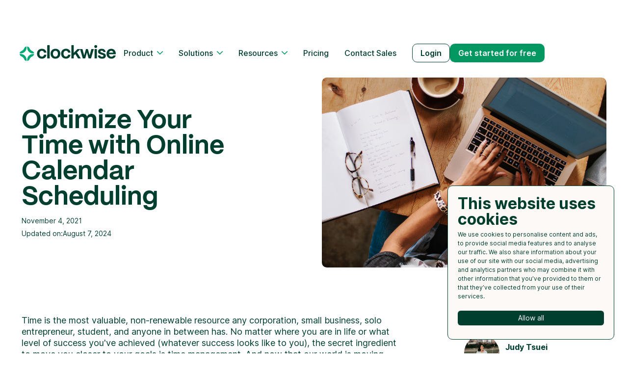

--- FILE ---
content_type: text/html
request_url: https://www.getclockwise.com/blog/online-calendar-software-tools
body_size: 47140
content:
<!DOCTYPE html><!-- Last Published: Tue Jan 13 2026 19:17:29 GMT+0000 (Coordinated Universal Time) -->
<html data-wf-domain="wf.getclockwise.com" data-wf-page="6539686f71d4f01e2074f863" data-wf-site="6336f6e0b70611d51dfeba5b" lang="en" data-wf-collection="6539686f71d4f01e2074f865" data-wf-item-slug="online-calendar-software-tools">
  <head>
    <meta charset="utf-8" />
    <title>Online Calendar Tools to Organize Your Schedule | Clockwise</title>
    <meta content="Discover the convenience of online calendar scheduling. Effortlessly manage appointments, events, and tasks with intuitive online tools accessible from anywhere." name="description" />
    <meta content="Online Calendar Tools to Organize Your Schedule | Clockwise" property="og:title" />
    <meta content="Discover the convenience of online calendar scheduling. Effortlessly manage appointments, events, and tasks with intuitive online tools accessible from anywhere." property="og:description" />
    <meta content="https://cdn.prod.website-files.com/634681057b887c6f4830fae2/6712a22fbd9b7d01319ff687_66b3d88d830447cc7eec0cbb_Stocksy_txp95b02f21HUz300_Medium_476082.jpeg" property="og:image" />
    <meta content="Online Calendar Tools to Organize Your Schedule | Clockwise" property="twitter:title" />
    <meta content="Discover the convenience of online calendar scheduling. Effortlessly manage appointments, events, and tasks with intuitive online tools accessible from anywhere." property="twitter:description" />
    <meta content="https://cdn.prod.website-files.com/634681057b887c6f4830fae2/6712a22fbd9b7d01319ff687_66b3d88d830447cc7eec0cbb_Stocksy_txp95b02f21HUz300_Medium_476082.jpeg" property="twitter:image" />
    <meta property="og:type" content="website" />
    <meta content="summary_large_image" name="twitter:card" />
    <meta content="width=device-width, initial-scale=1" name="viewport" />
    <meta content="bU0aLLeQA3nKxWLr9a50u9kCT8_SOTyQbyOh_Dgz7FA" name="google-site-verification" />
    <link href="https://cdn.prod.website-files.com/6336f6e0b70611d51dfeba5b/css/fs-clockwise.shared.3d9d3503c.min.css" rel="stylesheet" type="text/css" integrity="sha384-PZ01A8HJw30vRidCRkbQuT/UEOF0hCDGLKa8NNklZFh9Y6236uOgGKTI1AfIeKNT" crossorigin="anonymous" />
    <script type="text/javascript">
      ! function(o, c) {
        var n = c.documentElement,
          t = " w-mod-";
        n.className += t + "js", ("ontouchstart" in o || o.DocumentTouch && c instanceof DocumentTouch) && (n.className += t + "touch")
      }(window, document);
    </script>
    <link href="https://cdn.prod.website-files.com/6336f6e0b70611d51dfeba5b/63516fa0f71ec276360c4e39_clockwise-emblem.png" rel="shortcut icon" type="image/x-icon" />
    <link href="https://cdn.prod.website-files.com/6336f6e0b70611d51dfeba5b/6351873c1d3bff004e3aecb5_clockwise-webclip.png" rel="apple-touch-icon" />
    <link href="https://www.getclockwise.com/blog/online-calendar-software-tools" rel="canonical" />
    <link href="rss.xml" rel="alternate" title="RSS Feed" type="application/rss+xml" /><!-- Google Tag Manager -->
    <script>
      (function(w, d, s, l, i) {
        w[l] = w[l] || [];
        w[l].push({
          'gtm.start': new Date().getTime(),
          event: 'gtm.js'
        });
        var f = d.getElementsByTagName(s)[0],
          j = d.createElement(s),
          dl = l != 'dataLayer' ? '&l=' + l : '';
        j.async = true;
        j.src =
          'https://www.googletagmanager.com/gtm.js?id=' + i + dl;
        f.parentNode.insertBefore(j, f);
      })(window, document, 'script', 'dataLayer', 'GTM-WZG693J');
    </script>
    <!-- End Google Tag Manager -->
    <!-- Fathom - beautiful, simple website analytics -->
    <script src="https://cdn.usefathom.com/script.js" data-site="BVKQQCLD" defer></script>
    <!-- / Fathom -->
    <!-- [Cookiebot] 
<script id="Cookiebot" src="https://consent.cookiebot.com/uc.js?blockingmode=auto&cbid=2147c111-8a12-49a3-b609-ff5daadf93f7" type="text/javascript"></script>-->
    <script>
      (function(global) {
        global.pageFunctions = global.pageFunctions || {
          executed: {},
          functions: {},
          addFunction: function(id, fn) {
            if (!this.functions[id]) this.functions[id] = fn
          },
          executeFunctions: function() {
            if (this.added) return;
            this.added = true;
            for (const id in this.functions) {
              if (!this.executed[id]) {
                try {
                  this.functions[id]();
                  this.executed[id] = true
                } catch (e) {
                  console.error(`Error executing function ${id}:`, e)
                }
              }
            }
          }
        }
      })(window);
    </script>

    <!-- [COOKIEBOT CUSTOM CODE] -->
    <script>
      // the labels are hidden by default.
      var bannerVariant1 = "cookiebanner-variant-1"
      var bannerVariant2 = "cookiebanner-variant-2"
      var bannerVariant3 = "cookiebanner-variant-3"
      const COOKIE_BANNER_CONSENT_KEY = "COOKIE_BANNER_CONSENT"
      const COOKIE_BANNER_CONSENT_VALUE = "active"


      function hideComponent(element) {
        if (element) {
          element.style.display = 'none'
        }
      }

      function showComponent(element) {
        if (element) {
          element.style.cssText += ';display: block !important'
        }
      }

      function cookiebotAllowAllBtnClick() {
        const allowAllButton = document.querySelector('#CybotCookiebotDialogBodyLevelButtonLevelOptinAllowAll')
        allowAllButton.click()
        hideCookiebotDialog()
        hideCookieBanners()
      }

      function cookiebotDenyBtnClick() {
        const denyButton = document.querySelector('#CybotCookiebotDialogBodyButtonDecline')
        denyButton.click()
        hideCookiebotDialog()
        hideCookieBanners()
      }

      function hideCookieBanners() {
        const banners = document.querySelectorAll('.cookiebanner')
        banners.forEach(banner => {
          hideComponent(banner)
        })
        // save the consent to local storage
        localStorage.setItem(COOKIE_BANNER_CONSENT_KEY, COOKIE_BANNER_CONSENT_VALUE)
      }

      function showCookiebotDialog() {
        showComponent(document.querySelector('#CybotCookiebotDialog'))
        hideCookieBanners()
      }

      function cookiebotCustomizeBtnClick() {
        const customizeButton = document.querySelector('#CybotCookiebotDialogBodyLevelButtonCustomize')
        if (customizeButton) {
          customizeButton.click()
        }
        hideCookiebotDialog()
      }

      function hideCookiebotDialog() {
        hideComponent(document.querySelector('#CybotCookiebotDialog'))
      }

      function updateCookieBannerCopy() {
        const banners = document.querySelectorAll('.cookiebanner')
        const dialogHeader = document.getElementById('CybotCookiebotDialogBodyContentTitle')
        if (dialogHeader) {
          // update the header text for all the banners
          const headers = []

          banners.forEach(banner => {
            const header = banner.querySelector('.c-header')
            if (header)
              headers.push(header)
          })

          headers.forEach(header => {
            header.textContent = dialogHeader.textContent
          })

          // update the lang attribute for all the banners
          const lang = dialogHeader.getAttribute('lang')
          banners.forEach(banner => {
            banner.setAttribute('lang', lang)
          })
        }

        const dialogBody = document.getElementById('CybotCookiebotDialogBodyContentText')
        if (dialogBody) {
          // update the body text for all the banners
          const bodies = []

          banners.forEach(banner => {
            const body = banner.querySelector('.c-message')
            if (body)
              bodies.push(body)
          })

          bodies.forEach(body => {
            body.textContent = dialogBody.textContent
          })
        }
      }


      var processed = false
      window.addEventListener('CookiebotOnDialogInit', function() {

        if (!processed) {
          //show the selected banner
          fetch('https://api.ipgeolocation.io/ipgeo')
            .then((response) => response.json())
            .then((data) => {

              const isEu = data.is_eu
              const selectedCountries = ['NZL', 'ZAF', 'CAN', 'BRA', 'CHL', 'ARG', 'URY', 'JPN', 'KOR']
              const selectedStates = ['California', 'Connecticut', 'Virginia', 'Oregon', 'Montana', 'Texas', 'Colorado', 'Utah']

              const showBanner = localStorage.getItem(COOKIE_BANNER_CONSENT_KEY) !== COOKIE_BANNER_CONSENT_VALUE

              if ((selectedCountries.includes(data.country_code3) || isEu) && showBanner) {
                console.log('user is in the EU');
                const banner = document.getElementById(bannerVariant2);
                showComponent(banner)
              } else if (selectedStates.includes(data.state_prov) && showBanner) {
                console.log('user is in ', data.state_prov);
                const banner = document.getElementById(bannerVariant1);
                showComponent(banner)
              } else {
                if (showBanner) {
                  console.log('user is in other region of the world');
                  const banner = document.getElementById(bannerVariant3);
                  showComponent(banner)
                }
              }
            })

          setTimeout(() => {
            // hide all the section content by default
            document.querySelectorAll('.CybotCookiebotDialogDetailBodyContentCookieTypeIntro').forEach(e => {
              e.style.display = 'none'
            })

            const dropdowns = document.querySelectorAll('.CybotCookiebotDialogDetailBodyContentCookieContainerButton')
            dropdowns.forEach(dropDown => {
              dropDown.addEventListener('click', (e) => {
                const sectionContainer = e.currentTarget.parentElement.parentElement
                const sectionHidden = sectionContainer.querySelectorAll('.CollapseCard.CybotCookiebotDialogHide').length > 0
                const content = sectionContainer.querySelector('.CybotCookiebotDialogDetailBodyContentCookieTypeIntro')

                if (sectionHidden) {
                  hideComponent(content)
                } else {
                  showComponent(content)
                }
              })
            })

            // update the banner copy
            updateCookieBannerCopy()

          }, 300);

          // cookie preferences button at the footer
          const cookiePreferences = document.querySelector('#cookie-preferences')
          if (cookiePreferences) {
            cookiePreferences.addEventListener('click', () => {
              showCookiebotDialog()
            })
          }

          processed = true;
        } else {
          setTimeout(() => {
            hideCookiebotDialog()
          }, 2)
        }
      })
    </script>
    <!-- END OF COOKIEBOT CUSTOM CODE --->


    <!-- [Attributes by Finsweet] CMS Slider -->
    <script async src="https://cdn.jsdelivr.net/npm/@finsweet/attributes-cmsslider@1/cmsslider.js"></script>

    <!-- [Attributes by Finsweet] Custom slider dots -->
    <script defer src="https://cdn.jsdelivr.net/npm/@finsweet/attributes-sliderdots@1/sliderdots.js"></script>

    <!-- [Attributes by Finsweet] Disable scrolling -->
    <script defer src="https://cdn.jsdelivr.net/npm/@finsweet/attributes-scrolldisable@1/scrolldisable.js"></script>

    <!-- Start VWO Async SmartCode -->
    <link rel="preconnect" href="https://dev.visualwebsiteoptimizer.com" />
    <script type='text/javascript' id='vwoCode'>
      window._vwo_code || (function() {
        var account_id = 728168,
          version = 2.1,
          settings_tolerance = 2000,
          hide_element = 'body',
          hide_element_style = 'opacity:0 !important;filter:alpha(opacity=0) !important;background:none !important',
          /* DO NOT EDIT BELOW THIS LINE */
          f = false,
          w = window,
          d = document,
          v = d.querySelector('#vwoCode'),
          cK = '_vwo_' + account_id + '_settings',
          cc = {};
        try {
          var c = JSON.parse(localStorage.getItem('_vwo_' + account_id + '_config'));
          cc = c && typeof c === 'object' ? c : {}
        } catch (e) {}
        var stT = cc.stT === 'session' ? w.sessionStorage : w.localStorage;
        code = {
          use_existing_jquery: function() {
            return typeof use_existing_jquery !== 'undefined' ? use_existing_jquery : undefined
          },
          library_tolerance: function() {
            return typeof library_tolerance !== 'undefined' ? library_tolerance : undefined
          },
          settings_tolerance: function() {
            return cc.sT || settings_tolerance
          },
          hide_element_style: function() {
            return '{' + (cc.hES || hide_element_style) + '}'
          },
          hide_element: function() {
            if (performance.getEntriesByName('first-contentful-paint')[0]) {
              return ''
            }
            return typeof cc.hE === 'string' ? cc.hE : hide_element
          },
          getVersion: function() {
            return version
          },
          finish: function(e) {
            if (!f) {
              f = true;
              var t = d.getElementById('_vis_opt_path_hides');
              if (t) t.parentNode.removeChild(t);
              if (e)(new Image).src = 'https://dev.visualwebsiteoptimizer.com/ee.gif?a=' + account_id + e
            }
          },
          finished: function() {
            return f
          },
          addScript: function(e) {
            var t = d.createElement('script');
            t.type = 'text/javascript';
            if (e.src) {
              t.src = e.src
            } else {
              t.text = e.text
            }
            d.getElementsByTagName('head')[0].appendChild(t)
          },
          load: function(e, t) {
            var i = this.getSettings(),
              n = d.createElement('script'),
              r = this;
            t = t || {};
            if (i) {
              n.textContent = i;
              d.getElementsByTagName('head')[0].appendChild(n);
              if (!w.VWO || VWO.caE) {
                stT.removeItem(cK);
                r.load(e)
              }
            } else {
              var o = new XMLHttpRequest;
              o.open('GET', e, true);
              o.withCredentials = !t.dSC;
              o.responseType = t.responseType || 'text';
              o.onload = function() {
                if (t.onloadCb) {
                  return t.onloadCb(o, e)
                }
                if (o.status === 200) {
                  _vwo_code.addScript({
                    text: o.responseText
                  })
                } else {
                  _vwo_code.finish('&e=loading_failure:' + e)
                }
              };
              o.onerror = function() {
                if (t.onerrorCb) {
                  return t.onerrorCb(e)
                }
                _vwo_code.finish('&e=loading_failure:' + e)
              };
              o.send()
            }
          },
          getSettings: function() {
            try {
              var e = stT.getItem(cK);
              if (!e) {
                return
              }
              e = JSON.parse(e);
              if (Date.now() > e.e) {
                stT.removeItem(cK);
                return
              }
              return e.s
            } catch (e) {
              return
            }
          },
          init: function() {
            if (d.URL.indexOf('__vwo_disable__') > -1) return;
            var e = this.settings_tolerance();
            w._vwo_settings_timer = setTimeout(function() {
              _vwo_code.finish();
              stT.removeItem(cK)
            }, e);
            var t;
            if (this.hide_element() !== 'body') {
              t = d.createElement('style');
              var i = this.hide_element(),
                n = i ? i + this.hide_element_style() : '',
                r = d.getElementsByTagName('head')[0];
              t.setAttribute('id', '_vis_opt_path_hides');
              v && t.setAttribute('nonce', v.nonce);
              t.setAttribute('type', 'text/css');
              if (t.styleSheet) t.styleSheet.cssText = n;
              else t.appendChild(d.createTextNode(n));
              r.appendChild(t)
            } else {
              t = d.getElementsByTagName('head')[0];
              var n = d.createElement('div');
              n.style.cssText = 'z-index: 2147483647 !important;position: fixed !important;left: 0 !important;top: 0 !important;width: 100% !important;height: 100% !important;background: white !important;';
              n.setAttribute('id', '_vis_opt_path_hides');
              n.classList.add('_vis_hide_layer');
              t.parentNode.insertBefore(n, t.nextSibling)
            }
            var o = 'https://dev.visualwebsiteoptimizer.com/j.php?a=' + account_id + '&u=' + encodeURIComponent(d.URL) + '&vn=' + version;
            if (w.location.search.indexOf('_vwo_xhr') !== -1) {
              this.addScript({
                src: o
              })
            } else {
              this.load(o + '&x=true')
            }
          }
        };
        w._vwo_code = code;
        code.init();
      })();
    </script>
    <!-- End VWO Async SmartCode -->

    <!-- Google Tag Manager (GTM)
<script>
  document.addEventListener('DOMContentLoaded', () => {
    /* init gtm after 3500 seconds - this could be adjusted */
    setTimeout(initGTM, 4000);
  });
  document.addEventListener('scroll', initGTMOnEvent);
  document.addEventListener('mousemove', initGTMOnEvent);
  document.addEventListener('touchstart', initGTMOnEvent);
  function initGTMOnEvent (event) {
    initGTM();
    event.currentTarget.removeEventListener(event.type, initGTMOnEvent); // remove the event listener that got triggered
  }
  function initGTM () {
    if(window.gtmDidInit) return false;
    window.gtmDidInit = true; // flag to ensure script does not get added to DOM more than once.
    const script = document.createElement('script');
    script.type = 'text/javascript';
    script.async = true;
    script.onload = () => { dataLayer.push({ event: 'gtm.js', 'gtm.start': (new Date()).getTime(), 'gtm.uniqueEventId': 0 }); } // this part ensures PageViews is always tracked
    const l = 'dataLayer';
    const dl = l != 'dataLayer'?'&l='+l:'';
    script.src = 'https://www.googletagmanager.com/gtm.js?id=GTM-WZG693J'+dl;
    document.head.appendChild(script);
  } </script>
-->

    <!-- Google Tag Manager
<script>(function(w,d,s,l,i){w[l]=w[l]||[];w[l].push({'gtm.start':
new Date().getTime(),event:'gtm.js'});var f=d.getElementsByTagName(s)[0],
j=d.createElement(s),dl=l!='dataLayer'?'&l='+l:'';j.async=true;j.src=
'https://www.googletagmanager.com/gtm.js?id='+i+dl;f.parentNode.insertBefore(j,f);
})(window,document,'script','dataLayer','GTM-WZG693J');</script>

End Google Tag Manager -->

    <script>
      function cwCreateUuid() {
        for (var e = '', t = 0; t < 32; t++) {
          var r = (16 * Math.random()) | 0;
          e += (12 === t ? 4 : 16 === t ? (3 & r) | 8 : r).toString(16);
        }
        return e;
      }

      function cwGetAnonymousId() {
        var e = '';
        try {
          e = localStorage.getItem('AnalyticsPre') || '';
        } catch (e) {}
        if (e) return e;
        var t = document.cookie.replace(/(?:(?:^|.*;\s*)pre\s*\=\s*([^;]*).*$)|^.*$/, '$1'),
          r = {};
        try {
          r = JSON.parse(atob(t));
        } catch (e) {}
        return r.id || cwCreateUuid();
      }

      function cwInitalizeAnalytics() {
        var t = 'localhost' === window.location.hostname ? 'localhost' : '.getclockwise.com',
          e = ['utm_medium', 'utm_source', 'utm_campaign', 'utm_term', 'utm_content'];

        function getQueryVariable(e) {
          for (var t = window.location.search.substring(1).split('&'), r = 0; r < t.length; r++) {
            var a = t[r].split('=');
            if (decodeURIComponent(a[0]) == e) return decodeURIComponent(a[1]);
          }
        }

        function isEmpty(e) {
          if (!e) return !0;
          for (var t in e)
            if (e.hasOwnProperty(t)) return !1;
          return !0;
        }
        var r = '';
        try {
          r = localStorage.getItem('AnalyticsPre') || '';
        } catch (e) {}
        var a = document.cookie.replace(/(?:(?:^|.*;\s*)pre\s*\=\s*([^;]*).*$)|^.*$/, '$1');
        !(function deleteNonRootPreCookies() {
          var e = window.location.pathname || '/';
          for ('/' !== e.charAt(0) && (e = '/' + e); 1 < e.length;)
            (document.cookie = 'pre=; SameSite=None; Secure; Domain=' + t + '; Path=' + e + '; Expires=' + new Date(0)),
            (e = e.split('/').slice(0, -1).join('/'));
        })(),
        (a = document.cookie.replace(/(?:(?:^|.*;\s*)pre\s*\=\s*([^;]*).*$)|^.*$/, '$1') || a);
        var o = {};
        try {
          o = JSON.parse(atob(a));
        } catch (e) {}
        o.id || (o.id = r || cwCreateUuid()), (o.id = o.id.replace(/-/g, '')), o.referrer || (o.referrer = document.referrer), o.utms || (o.utms = {});
        for (var i = {}, n = '', c = void 0, s = 0; s < e.length; s++)(c = getQueryVariable((n = e[s]))) && (i[n] = c);
        isEmpty(o.utms) && (o.utms = i), isEmpty(i) || (o.latestUtms = i);
        try {
          var l = RegExp('^/invite/?(.[^/?]*)?').exec(window.location.pathname);
          if (l) {
            1 < l.length && l[1] && (o.invite = l[1]),
              (a = btoa(JSON.stringify(o)).replace(/=/g, '')),
              (document.cookie = 'pre=' + a + '; SameSite=None; Secure; Domain=' + t + '; Path=/; Expires=' + new Date(2534023e8));
            try {
              localStorage.setItem('AnalyticsPre', o.id);
            } catch (e) {}
          }
        } catch (e) {}
        (a = btoa(JSON.stringify(o)).replace(/=/g, '')),
        (document.cookie = 'pre=' + a + '; SameSite=None; Secure; Domain=' + t + '; Path=/; Expires=' + new Date(2534023e8));
        try {
          localStorage.setItem('AnalyticsPre', o.id);
        } catch (e) {}
      }
      cwInitalizeAnalytics();
    </script>

    <script>
      ! function() {
        var i = "analytics",
          analytics = window[i] = window[i] || [];
        if (!analytics.initialize)
          if (analytics.invoked) window.console && console.error && console.error("Segment snippet included twice.");
          else {
            analytics.invoked = !0;
            analytics.methods = ["trackSubmit", "trackClick", "trackLink", "trackForm", "pageview", "identify", "reset", "group", "track", "ready", "alias", "debug", "page", "screen", "once", "off", "on", "addSourceMiddleware", "addIntegrationMiddleware", "setAnonymousId", "addDestinationMiddleware", "register"];
            analytics.factory = function(e) {
              return function() {
                if (window[i].initialized) return window[i][e].apply(window[i], arguments);
                var n = Array.prototype.slice.call(arguments);
                if (["track", "screen", "alias", "group", "page", "identify"].indexOf(e) > -1) {
                  var c = document.querySelector("link[rel='canonical']");
                  n.push({
                    __t: "bpc",
                    c: c && c.getAttribute("href") || void 0,
                    p: location.pathname,
                    u: location.href,
                    s: location.search,
                    t: document.title,
                    r: document.referrer
                  })
                }
                n.unshift(e);
                analytics.push(n);
                return analytics
              }
            };
            for (var n = 0; n < analytics.methods.length; n++) {
              var key = analytics.methods[n];
              analytics[key] = analytics.factory(key)
            }
            analytics.load = function(key, n) {
              var t = document.createElement("script");
              t.type = "text/javascript";
              t.async = !0;
              t.setAttribute("data-global-segment-analytics-key", i);
              t.src = "https://cdn.segment.com/analytics.js/v1/" + key + "/analytics.min.js";
              var r = document.getElementsByTagName("script")[0];
              r.parentNode.insertBefore(t, r);
              analytics._loadOptions = n
            };
            analytics._writeKey = "1kZTixMAINjyRxE4sQToWBtDgbLklW3g";;
            analytics.SNIPPET_VERSION = "5.2.0";
            analytics.load("1kZTixMAINjyRxE4sQToWBtDgbLklW3g");
            analytics.page();
          }
      }();
    </script>

    <style>
      /* Hubspot styling */
      .hs-input {
        width: 100% !important;
        min-height: 2.5rem;
        margin-bottom: 1.5rem;
        padding: 0.625rem 0.75rem;
        border: solid 1px #a6a6a6;
        border-radius: 0.3125rem;
        color: #2b2b2b;
        background-color: #ffffff;
      }

      .hs-input::placeholder {
        color: #a6a6a6;
      }

      .hs-input:focus {
        border-color: #039861;
      }

      .hs-input:focus-visible {
        border-color: #039861;
        outline-color: #039861;
      }

      .hs-error-msgs {
        font-size: 0.875rem;
        margin-top: -0.5rem;
        margin-bottom: 0.75rem;
      }

      .hs-form label {
        color: #2B2B2B;
        margin-bottom: 0.25rem;
        font-size: 0.875rem;
      }

      .hs-form-required {
        color: #d92d20;
      }

      .hs-button {
        -webkit-appearance: none;
        margin-top: 1rem;
        padding: 0.5rem 1rem;
        border: solid 1px transparent;
        border-radius: 0.625rem;
        background-color: #039861;
        transition-property: background-color;
        transition-duration: 250ms;
        transition-timing-function: ease;
        color: #ffffff;
        font-weight: 600;
        text-align: center;
      }

      .hs-button:hover {
        background-color: #056049;
      }

      .hs-button:focus-visible {
        outline-color: white;
        outline-offset: -0.25rem;
        outline-style: solid;
        outline-width: 0.125rem;
      }

      .hero_signup-embed .hs-form {
        display: flex;
        justify-content: left;
        align-items: center;
        grid-column-gap: 0.625rem;
        grid-row-gap: 0.75rem;
        flex-wrap: wrap;
      }

      .hero_signup-embed .hs-input,
      .hero_signup-embed .hs-button {
        margin: 0rem !important;
        min-height: 2.5rem;
      }

      .hero_signup-embed .hs-form-field {
        font-size: 0.875rem;
        flex-grow: 1;
        flex-shrink: 1;
        flex-basis: 0%;
        min-width: 12rem;
      }

      .hero_signup-embed label {
        display: none !important;
      }

      .hero_signup-embed .hs-input::placeholder {
        color: #003f2e;
      }

      .hero_signup-embed .hs_submit {
        flex-grow: 0;
        flex-shrink: 0;
        flex-basis: auto;
      }

      .hs-field-desc {
        font-size: 0.875rem;
        margin-bottom: 0.5rem;
      }

      fieldset {
        max-width: none !important;
        display: flex;
        align-items: center;
        grid-gap: 2rem;
        margin-bottom: 1rem;
      }

      .hs-form-field {
        flex-grow: 1;
        flex-shrink: 1;
        flex-basis: 0%;
      }

      .input {
        margin-right: 0rem !important;
      }

      @media screen and (max-width: 479px) {
        fieldset {
          margin-bottom: 0rem;
          flex-direction: column;
          align-items: stretch;
          grid-gap: 0rem;
        }
      }

      .splide__sr {
        display: none !important;
      }

      #hide-logos {
        display: none;
      }
    </style><!-- [Attributes by Finsweet] Social Share -->
    <script defer src="https://cdn.jsdelivr.net/npm/@finsweet/attributes-socialshare@1/socialshare.js"></script>
    <!-- [Attributes by Finsweet] Powerful Rich Text -->
    <script defer src="https://cdn.jsdelivr.net/npm/@finsweet/attributes-richtext@1/richtext.js"></script>
    <!-- [Attributes by Finsweet] Table of Contents -->
    <script defer src="https://cdn.jsdelivr.net/npm/@finsweet/attributes-toc@1/toc.js"></script>

    <style>
      .newsletter-inline_title {
        color: var(--lapis) !important;
        font-size: 1.125rem !important;
        line-height: 1.1 !important;
        margin-top: 0 !important;
        margin-bottom: 0 !important;
      }

      .newsletter-inline_paragraph {
        margin-bottom: 0 !important;
      }

      .ad-banner_title {
        margin: 0 !important;
      }

      [title-size="Small"] {
        font-size: 1.75rem !important;
      }

      [title-size="Medium"] {
        font-size: 2.25rem !important;
      }

      [title-size="Large"] {
        font-size: 3rem !important;
      }

      /* 1110 & below */
      @media screen and (max-width: 1110px) {
        [title-size="Small"] {
          font-size: 1.25rem !important;
        }

        [banner-type="Inline"] .ad-banner_img-wrapper {
          width: 100%;
          height: auto !important;
        }

        .ad-banner_img {
          width: 100%;
          height: 100% !important;
          object-fit: cover !important;
        }
      }

      /* Tablet & below */
      @media screen and (max-width: 991px) {
        [title-size="Small"] {
          font-size: 1.25rem !important;
        }

        [title-size="Medium"] {
          font-size: 1.5rem !important;
          ;
        }

        [title-size="Large"] {
          font-size: 1.5rem !important;
          ;
        }

        @media screen and (max-width: 767px) .ad-banner_img {
          object-fit: contain !important;
        }
    </style>
    <script src="https://cdn.prod.website-files.com/6336f6e0b70611d51dfeba5b%2F6544eda5f000985a163a8687%2F6960e2eb90b51a444ae3629a%2Ffinsweetcomponentsconfig-1.0.1.js" type="module" async="" siteId="6336f6e0b70611d51dfeba5b" finsweet="components"></script>
  </head>
  <body>
    <div class="page-wrapper">
      <div class="global-styles w-embed">
        <style>
          /* Make text look crisper and more legible in all browsers */
          body {
            -webkit-font-smoothing: antialiased;
            -moz-osx-font-smoothing: grayscale;
            font-smoothing: antialiased;
            text-rendering: optimizeLegibility;
          }

          /* Focus state style for keyboard navigation for the focusable elements */
          *[tabindex]:focus-visible,
          input[type="file"]:focus-visible {
            outline: 0.125rem solid #4d65ff;
            outline-offset: 0.125rem;
          }

          /* Get rid of top margin on first element in any rich text element */
          .w-richtext> :not(div):first-child,
          .w-richtext>div:first-child> :first-child {
            margin-top: 0 !important;
          }

          /* Get rid of bottom margin on last element in any rich text element */
          .w-richtext>:last-child,
          .w-richtext ol li:last-child,
          .w-richtext ul li:last-child {
            margin-bottom: 0 !important;
          }

          /* Prevent all click and hover interaction with an element */
          .pointer-events-off {
            pointer-events: none;
          }

          /* Enables all click and hover interaction with an element */
          .pointer-events-on {
            pointer-events: auto;
          }

          /* Create a class of .div-square which maintains a 1:1 dimension of a div */
          .div-square::after {
            content: "";
            display: block;
            padding-bottom: 100%;
          }

          /* Make sure containers never lose their center alignment */
          .container-medium,
          .container-small,
          .container-large {
            margin-right: auto !important;
            margin-left: auto !important;
          }

          /* 
Make the following elements inherit typography styles from the parent and not have hardcoded values. 
Important: You will not be able to style for example "All Links" in Designer with this CSS applied.
Uncomment this CSS to use it in the project. Leave this message for future hand-off.
*/
          /*
a,
.w-input,
.w-select,
.w-tab-link,
.w-nav-link,
.w-dropdown-btn,
.w-dropdown-toggle,
.w-dropdown-link {
  color: inherit;
  text-decoration: inherit;
  font-size: inherit;
}
*/

          /* Apply "..." after 3 lines of text */
          .text-style-3lines {
            display: -webkit-box;
            overflow: hidden;
            -webkit-line-clamp: 3;
            -webkit-box-orient: vertical;
          }

          /* Apply "..." after 2 lines of text */
          .text-style-2lines {
            display: -webkit-box;
            overflow: hidden;
            -webkit-line-clamp: 2;
            -webkit-box-orient: vertical;
          }

          /* Adds inline flex display */
          .display-inlineflex,
          .button-arrow,
          .button.is-icon {
            display: inline-flex;
          }

          /* These classes are never overwritten */
          .hide {
            display: none !important;
          }

          @media screen and (max-width: 991px),
          @media screen and (max-width: 767px),
          @media screen and (max-width: 479px) {
            .hide,
            .hide-tablet {
              display: none !important;
            }
          }

          @media screen and (max-width: 767px) .hide-mobile-landscape {
            display: none !important;
          }
          }

          @media screen and (max-width: 479px) .hide-mobile {
            display: none !important;
          }
          }

          .margin-0 {
            margin: 0rem !important;
          }

          .padding-0 {
            padding: 0rem !important;
          }

          .spacing-clean {
            padding: 0rem !important;
            margin: 0rem !important;
          }

          .margin-top {
            margin-right: 0rem !important;
            margin-bottom: 0rem !important;
            margin-left: 0rem !important;
          }

          .padding-top {
            padding-right: 0rem !important;
            padding-bottom: 0rem !important;
            padding-left: 0rem !important;
          }

          .margin-right {
            margin-top: 0rem !important;
            margin-bottom: 0rem !important;
            margin-left: 0rem !important;
          }

          .padding-right {
            padding-top: 0rem !important;
            padding-bottom: 0rem !important;
            padding-left: 0rem !important;
          }

          .margin-bottom {
            margin-top: 0rem !important;
            margin-right: 0rem !important;
            margin-left: 0rem !important;
          }

          .padding-bottom {
            padding-top: 0rem !important;
            padding-right: 0rem !important;
            padding-left: 0rem !important;
          }

          .margin-left {
            margin-top: 0rem !important;
            margin-right: 0rem !important;
            margin-bottom: 0rem !important;
          }

          .padding-left {
            padding-top: 0rem !important;
            padding-right: 0rem !important;
            padding-bottom: 0rem !important;
          }

          .margin-horizontal {
            margin-top: 0rem !important;
            margin-bottom: 0rem !important;
          }

          .padding-horizontal {
            padding-top: 0rem !important;
            padding-bottom: 0rem !important;
          }

          .margin-vertical {
            margin-right: 0rem !important;
            margin-left: 0rem !important;
          }

          .padding-vertical {
            padding-right: 0rem !important;
            padding-left: 0rem !important;
          }

          .ratio-16x9 {
            aspect-ratio: 16 / 9;
          }

          .text-wrap-balance {
            text-wrap: balance;
          }

          .text-wrap-pretty {
            text-wrap: pretty;
          }

          /* Site specific classes */

          /* Nav */

          @media only screen and (min-width: 992px) {
            .small-header_graphic {
              width: calc((100vw - 100%) / 2 + 30%);
            }

            .customer-pattern_pattern {
              width: calc((100vw - 100%) / 2 + 35%);
            }
          }

          .butter-bar_component~.nav_component {
            top: 2.25rem;
          }

          /* Custom slider dots */
          .w-slider-dot {
            width: 0.6125rem;
            height: 0.6125rem;
            border-radius: 50rem;
            border: solid 1px #575757;
          }

          .w-slider-dot.w-active {
            background-color: #039861;
            border: solid 1px #039861;
          }

          /* Custom slider cursor */
          .slider-cursor-hover-right {
            cursor: url('https://cdn.prod.website-files.com/6336f6e0b70611d51dfeba5b/634506f91d8229da6eeeecd9_right-arrow.png'), auto;
          }

          .slider-cursor-hover-left {
            cursor: url('https://cdn.prod.website-files.com/6336f6e0b70611d51dfeba5b/63459ef9e7d7017e8af6cb02_arrow-left.png'), auto;
          }

          .slider-cursor-hover-right.is-white {
            cursor: url('https://cdn.prod.website-files.com/6336f6e0b70611d51dfeba5b/63459c2eb794e4cfd26e13f8_white-arrow-right.png'), auto;
          }

          .slider-cursor-hover-left.is-white {
            cursor: url('https://cdn.prod.website-files.com/6336f6e0b70611d51dfeba5b/63459efaa148d2dd192e933b_white-arrow-left.png'), auto;
          }

          @media screen and (min-width: 992px) {

            .overview-team_item:hover .overview-team_button-text-wrapper,
            .overview-team_item:hover .overview-team_button-arrow-hover {
              opacity: 100%;
            }

            .overview-team_item:hover .overview-team_button-arrow {
              opacity: 0%;
            }
          }

          @media screen and (min-width: 992px) and (max-width: 1140px) {

            .nav_dropdown-toggle,
            .nav_link {
              padding-left: 0.5rem;
              padding-right: 0.5rem;
            }

            .nav_button-wrapper.is-nav {
              grid-gap: .25rem;
              font-size: .875rem;
              margin-left: 1rem;
            }

            .nav_logo-link {
              width: 10rem;
              ]
            }
        </style>
      </div>
      <div data-animation="default" class="nav_component w-nav" data-easing2="ease" fs-scrolldisable-element="smart-nav" data-easing="ease" data-collapse="medium" data-w-id="34da8369-b3ef-5421-12f3-80b2af96b0bb" role="banner" data-duration="400">
        <div class="padding-global">
          <div class="nav_container"><a href="/" class="nav_logo-link w-nav-brand">
              <div class="icon-embed w-embed"><svg width="100%" viewBox="0 0 196 34" fill="none" xmlns="http://www.w3.org/2000/svg">
                  <path d="M14.1525 30.8939C14.1525 31.6834 14.0739 32.4547 13.9257 33.2018C12.005 32.9416 10.1993 31.7529 9.3221 29.6356L9.24648 29.4542C8.21506 26.9648 6.23994 24.9867 3.74759 23.9553L3.56006 23.8766C1.45185 23.0055 0.263148 21.1998 0 19.2821C0.747099 19.1339 1.52142 19.0553 2.31389 19.0553C8.85327 19.0553 14.1525 24.3545 14.1525 30.8939ZM14.1525 6.03398C14.1525 5.24453 14.0739 4.47021 13.9257 3.72311C12.005 3.98324 10.1993 5.17194 9.32512 7.28923L9.24951 7.47373C8.22111 9.96305 6.24296 11.9382 3.75667 12.9696L3.56611 13.0482C1.44883 13.9224 0.263148 15.7251 0 17.6427C0.747099 17.791 1.52142 17.8696 2.31389 17.8696C8.85327 17.8696 14.1525 12.5703 14.1525 6.03095V6.03398ZM20.1596 29.6356L20.2352 29.4542C21.2666 26.9648 23.2448 24.9867 25.7341 23.9553L25.9186 23.8797C28.0328 23.0055 29.2215 21.1998 29.4847 19.2791C28.7376 19.1309 27.9633 19.0523 27.1708 19.0523C20.6314 19.0523 15.3322 24.3515 15.3322 30.8909C15.3322 31.6803 15.4108 32.4516 15.559 33.1987C17.4797 32.9386 19.2854 31.7499 20.1596 29.6326V29.6356ZM27.1708 17.8726C27.9633 17.8726 28.7346 17.794 29.4847 17.6458C29.2215 15.7281 28.0359 13.9224 25.9186 13.0482L25.7311 12.9696C23.2417 11.9382 21.2666 9.96305 20.2352 7.47373L20.1596 7.28923C19.2854 5.17194 17.4797 3.98626 15.559 3.72311C15.4108 4.47021 15.3322 5.24151 15.3322 6.03398C15.3322 12.5734 20.6314 17.8726 27.1708 17.8726Z" class="nav_logo-icon" fill="#00A972" />
                  <path d="M40.1168 27.2371C38.6135 26.3659 37.4611 25.1561 36.6626 23.6044C35.8611 22.0527 35.4648 20.2984 35.4648 18.3414C35.4648 16.3845 35.8883 14.5817 36.7352 13.0785C37.5821 11.5752 38.7527 10.4167 40.2439 9.60613C41.735 8.79551 43.4349 8.38718 45.3465 8.38718C47.1129 8.38718 48.6767 8.72292 50.0378 9.38835C51.3989 10.0568 52.4727 10.9945 53.2591 12.1983C53.9699 13.2842 54.3873 14.5122 54.5174 15.8793C54.5416 16.1243 54.3389 16.333 54.0939 16.333H50.2647C50.0045 16.333 49.7656 16.1606 49.7081 15.9066C49.4903 14.9356 49.0276 14.1401 48.3168 13.5231C47.5061 12.8184 46.5019 12.4675 45.3102 12.4675C43.8311 12.4675 42.6364 12.9998 41.729 14.0615C40.8216 15.1232 40.3679 16.5508 40.3679 18.3414C40.3679 20.1321 40.8337 21.6837 41.7653 22.7817C42.6969 23.8797 43.9128 24.4271 45.4161 24.4271C46.5866 24.4271 47.5576 24.0763 48.3349 23.3715C49.0124 22.7545 49.4692 21.9438 49.699 20.9336C49.7565 20.6765 49.9743 20.489 50.2374 20.489H54.0697C54.3238 20.489 54.5234 20.7128 54.4902 20.9638C54.1816 23.2021 53.2561 25.0018 51.7165 26.3629C50.0681 27.8178 47.9689 28.5467 45.4161 28.5467C43.3865 28.5467 41.6201 28.1112 40.1168 27.2401V27.2371ZM60.8208 27.9721H56.7919C56.559 27.9721 56.3715 27.7845 56.3715 27.5516V1.53928C56.3715 1.30638 56.559 1.11885 56.7919 1.11885H60.8208C61.0537 1.11885 61.2413 1.30638 61.2413 1.53928V27.5516C61.2413 27.7845 61.0537 27.9721 60.8208 27.9721ZM67.7292 27.2371C66.2381 26.3659 65.0917 25.1591 64.2932 23.6195C63.4916 22.08 63.0954 20.3196 63.0954 18.3384C63.0954 16.3572 63.5189 14.5787 64.3658 13.0755C65.2127 11.5722 66.3893 10.4137 67.8926 9.60311C69.3958 8.79249 71.1018 8.38416 73.0134 8.38416C75.0187 8.38416 76.7731 8.81366 78.2763 9.67268C79.7796 10.5317 80.932 11.7143 81.7305 13.2176C82.529 14.7209 82.9313 16.4268 82.9313 18.3384C82.9313 20.3922 82.5139 22.1949 81.6791 23.7435C80.8443 25.2952 79.6737 26.4839 78.1705 27.3066C76.6672 28.1293 74.9492 28.5407 73.0164 28.5407C70.9868 28.5407 69.2265 28.1051 67.7353 27.234L67.7292 27.2371ZM76.6611 22.7454C77.5686 21.6232 78.0223 20.1563 78.0223 18.3414C78.0223 16.5266 77.5686 15.1534 76.6611 14.0797C75.7537 13.0059 74.5378 12.4675 73.0103 12.4675C71.4829 12.4675 70.2639 13.0029 69.3595 14.0797C68.4521 15.1534 67.9984 16.575 67.9984 18.3414C67.9984 20.2258 68.4582 21.714 69.3777 22.7998C70.2972 23.8857 71.5071 24.4301 73.0103 24.4301C74.5136 24.4301 75.7537 23.8706 76.6611 22.7484V22.7454ZM89.1864 27.1403C87.6831 26.2692 86.5307 25.0593 85.7322 23.5076C84.9307 21.9559 84.5344 20.2016 84.5344 18.2447C84.5344 16.2877 84.9579 14.485 85.8048 12.9817C86.6517 11.4784 87.8223 10.32 89.3134 9.50934C90.8046 8.69872 92.5045 8.29039 94.4161 8.29039C96.1825 8.29039 97.7463 8.62613 99.1074 9.29156C100.468 9.96002 101.542 10.8977 102.329 12.1015C103.039 13.1874 103.457 14.4154 103.587 15.7826C103.611 16.0276 103.408 16.2363 103.163 16.2363H99.3342C99.0741 16.2363 98.8352 16.0638 98.7777 15.8098C98.5599 14.8388 98.0971 14.0434 97.3863 13.4263C96.5757 12.7216 95.5715 12.3707 94.3798 12.3707C92.9007 12.3707 91.706 12.903 90.7986 13.9647C89.8911 15.0264 89.4374 16.454 89.4374 18.2447C89.4374 20.0353 89.9032 21.5869 90.8348 22.6849C91.7665 23.7829 92.9824 24.3303 94.4857 24.3303C95.6562 24.3303 96.6271 23.9795 97.4045 23.2747C98.082 22.6577 98.5387 21.8471 98.7686 20.8368C98.8261 20.5797 99.0439 20.3922 99.307 20.3922H103.139C103.393 20.3922 103.593 20.616 103.56 20.8671C103.251 23.1053 102.326 24.905 100.786 26.2661C99.1376 27.721 97.0385 28.45 94.4857 28.45C92.4561 28.45 90.6897 28.0144 89.1864 27.1433V27.1403ZM152.992 5.90088C152.408 5.31712 152.115 4.59422 152.115 3.73521C152.115 2.87619 152.405 2.20169 152.992 1.64212C153.576 1.08255 154.287 0.801254 155.122 0.801254C155.956 0.801254 156.661 1.08255 157.233 1.64212C157.805 2.20169 158.092 2.90039 158.092 3.73521C158.092 4.57002 157.805 5.31712 157.233 5.90088C156.661 6.48465 155.956 6.77805 155.122 6.77805C154.287 6.77805 153.576 6.48767 152.992 5.90088ZM157.136 27.9721H153.071C152.838 27.9721 152.65 27.7845 152.65 27.5516V9.4186C152.65 9.1857 152.838 8.99817 153.071 8.99817H157.136C157.369 8.99817 157.557 9.1857 157.557 9.4186V27.5516C157.557 27.7845 157.369 27.9721 157.136 27.9721ZM161.945 26.8257C160.572 25.764 159.786 24.2698 159.583 22.3431C159.559 22.0981 159.758 21.8864 160.003 21.8864H163.83C164.026 21.8864 164.208 22.0225 164.241 22.2161C164.368 22.9601 164.719 23.5379 165.294 23.9432C165.95 24.409 166.827 24.6419 167.925 24.6419C168.857 24.6419 169.574 24.4695 170.073 24.1247C170.575 23.7798 170.826 23.2959 170.826 22.6758C170.826 22.2705 170.723 21.9529 170.52 21.7261C170.318 21.4992 170.085 21.3329 169.822 21.224C169.559 21.1181 169.035 20.9306 168.246 20.6674L165.847 19.881C164.559 19.4757 163.491 19.0522 162.644 18.6106C161.797 18.169 161.117 17.5853 160.602 16.8563C160.088 16.1274 159.834 15.2139 159.834 14.1159C159.834 12.3737 160.478 10.9824 161.767 9.9449C163.055 8.90743 164.87 8.38718 167.208 8.38718C169.546 8.38718 171.355 8.9649 172.777 10.1234C174.089 11.1941 174.897 12.6883 175.2 14.6029C175.239 14.854 175.036 15.0808 174.782 15.0808H171.116C170.908 15.0808 170.741 14.9266 170.702 14.7209C170.56 13.9677 170.218 13.39 169.679 12.9847C169.059 12.5189 168.234 12.286 167.208 12.286C166.374 12.286 165.729 12.4493 165.273 12.779C164.816 13.1087 164.595 13.635 164.634 14.1674C164.658 14.494 164.783 14.7663 165.006 14.9901C165.257 15.2411 165.527 15.4256 165.811 15.5466C166.098 15.6646 166.597 15.8461 167.314 16.085L169.498 16.8382C170.977 17.3161 172.148 17.7879 173.007 18.2537C173.866 18.7195 174.528 19.3033 174.994 20.008C175.46 20.7128 175.693 21.6263 175.693 22.7484C175.693 24.5632 175.036 25.9818 173.723 27.0102C172.411 28.0356 170.596 28.5498 168.282 28.5498C165.536 28.5498 163.424 27.9781 161.945 26.8317V26.8257ZM181.911 27.2734C180.396 26.4264 179.219 25.2438 178.385 23.7284C177.55 22.213 177.132 20.489 177.132 18.5562C177.132 16.6234 177.544 14.7784 178.366 13.2388C179.189 11.6992 180.329 10.5045 181.784 9.65755C183.239 8.81064 184.888 8.38718 186.724 8.38718C188.56 8.38718 190.135 8.79249 191.521 9.60613C192.906 10.4167 193.992 11.5813 194.778 13.0966C195.568 14.612 195.973 16.3845 195.997 18.414V19.14C195.997 19.3729 195.81 19.5604 195.577 19.5604H181.926C182.117 21.0425 182.68 22.2342 183.608 23.1416C184.54 24.049 185.707 24.5027 187.117 24.5027C188.118 24.5027 188.971 24.2819 189.676 23.8403C190.269 23.4683 190.725 22.9541 191.037 22.3008C191.149 22.0648 191.397 21.9257 191.657 21.9257H195.368C195.646 21.9257 195.855 22.1949 195.773 22.4611C195.211 24.3031 194.225 25.755 192.806 26.8106C191.255 27.969 189.346 28.5467 187.078 28.5467C185.145 28.5467 183.421 28.1233 181.905 27.2764L181.911 27.2734ZM190.988 16.2998C190.725 15.0808 190.223 14.1401 189.485 13.4717C188.744 12.8032 187.825 12.4705 186.73 12.4705C185.635 12.4705 184.64 12.8093 183.829 13.4898C183.018 14.1704 182.456 15.108 182.147 16.2998H190.991H190.988ZM150.781 8.99514H146.501C146.311 8.99514 146.144 9.12218 146.096 9.30669L142.708 21.8138L139.215 9.30366C139.163 9.12218 138.997 8.99514 138.809 8.99514H135.51C135.319 8.99514 135.156 9.12218 135.104 9.30366L131.608 21.9559L128.184 9.30669C128.135 9.12218 127.969 8.99514 127.778 8.99514H118.163C117.936 8.99514 117.718 9.08589 117.561 9.24922L110.326 16.6567V1.53928C110.326 1.30638 110.138 1.11885 109.906 1.11885H105.877C105.644 1.11885 105.456 1.30638 105.456 1.53928V27.5516C105.456 27.7845 105.644 27.9721 105.877 27.9721H109.906C110.138 27.9721 110.326 27.7845 110.326 27.5516V22.3159L113.478 19.2005L118.856 27.6484C118.986 27.8511 119.206 27.9721 119.448 27.9721H124.173C124.394 27.9721 124.53 27.7271 124.409 27.5395L116.917 15.834L123.278 9.50632L128.659 27.6696C128.71 27.848 128.876 27.9721 129.061 27.9721H133.441C133.628 27.9721 133.795 27.845 133.846 27.6635L137.161 15.7614L140.512 27.6635C140.564 27.845 140.73 27.969 140.918 27.969H145.225C145.412 27.969 145.576 27.845 145.627 27.6666L151.053 9.35206C151.108 9.1736 150.972 8.99212 150.784 8.99212L150.781 8.99514Z" class="nav_logo-text" fill="#003F2E" />
                </svg></div>
            </a>
            <nav role="navigation" class="nav_menu-wrapper w-nav-menu">
              <div data-hover="true" data-delay="400" class="nav_dropdown w-dropdown">
                <div class="nav_dropdown-toggle w-dropdown-toggle">
                  <div>Product</div>
                  <div class="nav_dropdown-icon">
                    <div class="icon-embed w-embed"><svg fill="currentColor" width="100%" viewBox="0 0 12 8" fill="none" xmlns="http://www.w3.org/2000/svg">
                        <path d="M11.7625 1.55109L6.44327 6.88618C6.37995 6.94951 6.31135 6.99426 6.23747 7.02043C6.16359 7.04703 6.08444 7.06033 6 7.06033C5.91557 7.06033 5.83641 7.04703 5.76254 7.02043C5.68866 6.99426 5.62005 6.94951 5.55673 6.88618L0.221636 1.55109C0.0738784 1.40333 -2.55348e-07 1.21863 -2.65036e-07 0.996999C-2.74724e-07 0.775362 0.0791554 0.585389 0.237467 0.427078C0.395778 0.268766 0.580475 0.18961 0.791557 0.18961C1.00264 0.18961 1.18734 0.268766 1.34565 0.427078L6 5.08143L10.6544 0.427077C10.8021 0.27932 10.9841 0.205441 11.2002 0.205441C11.4168 0.205441 11.6042 0.284597 11.7625 0.442908C11.9208 0.60122 12 0.785916 12 0.996998C12 1.20808 11.9208 1.39278 11.7625 1.55109Z" />
                      </svg></div>
                  </div>
                </div>
                <nav class="nav_dropdown-list w-dropdown-list"><a href="/overview" class="nav_dropdown-link">How It Works</a>
                  <div class="nav_dropdown-title is-divider">Features</div><a href="/ai" class="nav_dropdown-link">AI Scheduling</a><a href="/flexible-meetings" class="nav_dropdown-link">Flexible Meetings</a><a href="/focus-time" class="nav_dropdown-link">Focus Time</a><a href="/flexible-holds" class="nav_dropdown-link">Flexible Holds</a><a href="/scheduling" class="nav_dropdown-link">Scheduling Links</a>
                  <div class="nav_dropdown-title is-divider">Integrations</div><a href="/google-calendar" class="nav_dropdown-link">Google Calendar</a><a href="/microsoft-outlook" class="nav_dropdown-link">Outlook Calendar</a><a href="/slack-app" class="nav_dropdown-link">Slack</a><a href="/mcp" class="nav_dropdown-link">MCP</a>
                  <div class="nav_dropdown-bottom"></div>
                </nav>
              </div>
              <div data-hover="true" data-delay="400" class="nav_dropdown w-dropdown">
                <div class="nav_dropdown-toggle w-dropdown-toggle">
                  <div>Solutions</div>
                  <div class="nav_dropdown-icon">
                    <div class="icon-embed w-embed"><svg fill="currentColor" width="100%" viewBox="0 0 12 8" fill="none" xmlns="http://www.w3.org/2000/svg">
                        <path d="M11.7625 1.55109L6.44327 6.88618C6.37995 6.94951 6.31135 6.99426 6.23747 7.02043C6.16359 7.04703 6.08444 7.06033 6 7.06033C5.91557 7.06033 5.83641 7.04703 5.76254 7.02043C5.68866 6.99426 5.62005 6.94951 5.55673 6.88618L0.221636 1.55109C0.0738784 1.40333 -2.55348e-07 1.21863 -2.65036e-07 0.996999C-2.74724e-07 0.775362 0.0791554 0.585389 0.237467 0.427078C0.395778 0.268766 0.580475 0.18961 0.791557 0.18961C1.00264 0.18961 1.18734 0.268766 1.34565 0.427078L6 5.08143L10.6544 0.427077C10.8021 0.27932 10.9841 0.205441 11.2002 0.205441C11.4168 0.205441 11.6042 0.284597 11.7625 0.442908C11.9208 0.60122 12 0.785916 12 0.996998C12 1.20808 11.9208 1.39278 11.7625 1.55109Z" />
                      </svg></div>
                  </div>
                </div>
                <nav class="nav_dropdown-list w-dropdown-list"><a href="/solutions" class="nav_dropdown-link">Overview</a><a href="/enterprise" class="nav_dropdown-link">Enterprise</a>
                  <div class="nav_dropdown-title is-divider">By function</div><a href="/engineering" class="nav_dropdown-link">Technical Teams</a><a href="/sales-and-customer-teams" class="nav_dropdown-link">Customer-facing Teams</a><a href="/solutions#teams" class="nav_dropdown-link is-small">See all teams</a>
                  <div class="nav_dropdown-title is-divider">By need</div><a href="/internal-meeting-solutions" class="nav_dropdown-link">Busy Calendars</a><a href="/external-meeting-solutions" class="nav_dropdown-link">Streamlining Meetings</a><a href="/deep-work-solutions" class="nav_dropdown-link">Finding Focus</a>
                  <div class="nav_dropdown-bottom"></div>
                </nav>
              </div>
              <div data-hover="true" data-delay="400" class="nav_dropdown w-dropdown">
                <div class="nav_dropdown-toggle w-dropdown-toggle">
                  <div>Resources</div>
                  <div class="nav_dropdown-icon">
                    <div class="icon-embed w-embed"><svg fill="currentColor" width="100%" viewBox="0 0 12 8" fill="none" xmlns="http://www.w3.org/2000/svg">
                        <path d="M11.7625 1.55109L6.44327 6.88618C6.37995 6.94951 6.31135 6.99426 6.23747 7.02043C6.16359 7.04703 6.08444 7.06033 6 7.06033C5.91557 7.06033 5.83641 7.04703 5.76254 7.02043C5.68866 6.99426 5.62005 6.94951 5.55673 6.88618L0.221636 1.55109C0.0738784 1.40333 -2.55348e-07 1.21863 -2.65036e-07 0.996999C-2.74724e-07 0.775362 0.0791554 0.585389 0.237467 0.427078C0.395778 0.268766 0.580475 0.18961 0.791557 0.18961C1.00264 0.18961 1.18734 0.268766 1.34565 0.427078L6 5.08143L10.6544 0.427077C10.8021 0.27932 10.9841 0.205441 11.2002 0.205441C11.4168 0.205441 11.6042 0.284597 11.7625 0.442908C11.9208 0.60122 12 0.785916 12 0.996998C12 1.20808 11.9208 1.39278 11.7625 1.55109Z" />
                      </svg></div>
                  </div>
                </div>
                <nav class="nav_dropdown-list w-dropdown-list"><a href="/about" class="nav_dropdown-link">About</a><a href="/customers" class="nav_dropdown-link">Customer Stories</a><a href="/blog" class="nav_dropdown-link">Blog</a><a href="/careers" class="nav_dropdown-link">Careers</a><a href="/resources" class="nav_dropdown-link">Guides</a>
                  <div class="nav_dropdown-bottom"></div>
                </nav>
              </div><a href="/pricing" class="nav_link">Pricing</a><a href="/contact/sales" class="nav_link">Contact Sales</a>
            </nav>
            <div class="nav_button-wrapper is-nav"><a href="https://www.getclockwise.com/login" target="_blank" class="button-secondary is-border-filled is-nav hide-mobile-landscape w-button">Login</a><a href="https://www.getclockwise.com/welcome" target="_blank" class="button is-nav-mobile w-button">Get started <span class="hide-mobile-portrait">for </span>free</a></div>
            <div class="nav_menu-button w-nav-button">
              <div data-is-ix2-target="1" class="nav_menu-icon" data-w-id="34da8369-b3ef-5421-12f3-80b2af96b0fa" data-animation-type="lottie" data-src="https://cdn.prod.website-files.com/6336f6e0b70611d51dfeba5b/63399cb71badd98c94dae0a1_menu-icon.json" data-loop="0" data-direction="1" data-autoplay="0" data-renderer="svg" data-default-duration="0.75" data-duration="0" data-ix2-initial-state="0"></div>
            </div>
          </div>
        </div>
        <div class="custom-styles w-embed w-script">
          <script>
            pageFunctions.addFunction('navBgChange', function() {
              let navComponent = document.querySelector('.nav_component');
              let header = document.querySelector('header');
              let scrollTextTrigger = document.querySelector('.scrolltext_trigger');

              ScrollTrigger.create({
                trigger: header,
                start: "top 0%",
                end: "bottom 10%",
                onLeave: () => navComponent.classList.add("nav_scrolled"),
                onEnterBack: () => navComponent.classList.remove("nav_scrolled")
              });

              ScrollTrigger.create({
                trigger: scrollTextTrigger,
                start: "top bottom",
                end: "bottom top",
                onEnter: () => navComponent.classList.remove("nav_scrolled"),
                onLeave: () => navComponent.classList.add("nav_scrolled"),
                onEnterBack: () => navComponent.classList.remove("nav_scrolled"),
                onLeaveBack: () => navComponent.classList.add("nav_scrolled")
              });

              window.jumpTo = window.scrollTo;
              window.scrollTo = () => {
                console.warn('"window.scrollTo" function has been temporarily disabled.');
              };
            });
          </script>
        </div>
      </div>
      <main class="main-wrapper">
        <div class="progress_component">
          <div class="progress_bar"></div>
          <div class="custom-styles w-embed w-script"><!--
<script>

document.addEventListener("DOMContentLoaded", () => {

  progressBar = document.querySelector('.progress_component');
  
  if(progressBar){
    let lastScrollTop = 0;
    window.addEventListener('scroll', () =>  {
      let scrollTop = window.scrollY;
      
      if(scrollTop > lastScrollTop) {
        progressBar.style.top = '0rem';
      } else {
		progressBar.style.top = '4.5rem';
      };
      lastScrollTop = scrollTop;
    });
  };
}); 

</script>
--!></div></div><div class="progress_wrapper"><div class="blog_breadcrumb-wrapper"><div class="padding-global"><div class="container-large"><div class="blog_breadcrumb"><a href="/blog" class="blog_breadcrumb-link">Blog</a><div class="text-color-black">/</div><a href="/category/calendar-management" class="blog_breadcrumb-link">Calendar Management</a><div class="text-color-black">/</div><div>Optimize Your Time with Online Calendar Scheduling</div></div></div></div></div><section class="section_hero is-blog"><div class="padding-global"><div class="container-large"><div class="w-layout-grid hero_component"><div class="hero_content-col"><h1 class="heading-style-h3 text-color-green">Optimize Your Time with Online Calendar Scheduling</h1><div class="blog-author_mobile-wrapper show-mobile-landscape"><img alt="" loading="lazy" src="https://cdn.prod.website-files.com/634681057b887c6f4830fae2/6367d8361e9265e55898172d_6259f527dcdc3dbcded72818_judy.webp" sizes="100vw" srcset="https://cdn.prod.website-files.com/634681057b887c6f4830fae2/6367d8361e9265e55898172d_6259f527dcdc3dbcded72818_judy-p-500.webp 500w, https://cdn.prod.website-files.com/634681057b887c6f4830fae2/6367d8361e9265e55898172d_6259f527dcdc3dbcded72818_judy-p-800.webp 800w, https://cdn.prod.website-files.com/634681057b887c6f4830fae2/6367d8361e9265e55898172d_6259f527dcdc3dbcded72818_judy-p-1080.webp 1080w, https://cdn.prod.website-files.com/634681057b887c6f4830fae2/6367d8361e9265e55898172d_6259f527dcdc3dbcded72818_judy-p-1600.webp 1600w, https://cdn.prod.website-files.com/634681057b887c6f4830fae2/6367d8361e9265e55898172d_6259f527dcdc3dbcded72818_judy-p-2000.webp 2000w, https://cdn.prod.website-files.com/634681057b887c6f4830fae2/6367d8361e9265e55898172d_6259f527dcdc3dbcded72818_judy-p-2600.webp 2600w, https://cdn.prod.website-files.com/634681057b887c6f4830fae2/6367d8361e9265e55898172d_6259f527dcdc3dbcded72818_judy.webp 3600w" class="mobile-author_photo"/><div class="blog-author_text-wrapper"><div class="mobile-author_name">Judy Tsuei</div><div class="mobile-author_description">Writer</div></div></div><div class="margin-top margin-small"><div class="text-size-small">November 4, 2021</div></div><div class="margin-top margin-xsmall"><div class="updated-on_wrapper"><div class="text-size-small">Updated on:</div><div class="text-size-small">August 7, 2024</div></div></div><div class="margin-top margin-xsmall w-condition-invisible"><p class="text-size-medium-alt w-dyn-bind-empty"></p></div></div><div id="w-node-_28359ec7-4a5d-c73e-0a2f-7e534e69e00e-2074f863" class="hero_image-wrapper"><img loading="lazy" alt="Optimize Your Time with Online Calendar Scheduling" src="https://cdn.prod.website-files.com/634681057b887c6f4830fae2/6712a22fbd9b7d01319ff687_66b3d88d830447cc7eec0cbb_Stocksy_txp95b02f21HUz300_Medium_476082.jpeg" class="hero_image"/><div class="hero_image-credits w-condition-invisible"><div class="text-size-xtiny text-style-italic">Photo by </div><div class="text-size-xtiny text-style-italic w-dyn-bind-empty"></div></div></div></div></div></div></section><section class="section_blog"><div class="padding-global"><div class="container-large"><div class="padding-section-small"><div class="w-layout-grid blog-post_layout"><article class="blog-post_col"><div fs-toc-offsettop="2rem" fs-richtext-element="rich-text" fs-toc-element="contents" fs-toc-hideurlhash="true" class="text-rich-text w-richtext"><p>Time is the most valuable, non-renewable resource any corporation, small business, solo entrepreneur, student, and anyone in between has. No matter where you are in life or what level of success you&#x27;ve achieved (whatever success looks like to you), the secret ingredient to move you closer to your goals is time management. And now that our world is moving more online every day, a physical planner isn&#x27;t just going to cut it anymore. You need an <a href="https://www.getclockwise.com/overview">online calendar</a> management tool that is robust (yet simple), so you never miss important dates. </p><p>‍</p><p>We plumbed the depths of the internet and gathered up the best free and best premium calendar software, to help you select one that&#x27;s as ambitious as you and your goals. But first, let&#x27;s go over the types of calendar software and how to choose a calendar app that&#x27;s best for you. </p><p>‍</p><h2>What are the types of online calendars? </h2><p>‍</p><p>There are many types of calendar software on the market today. To save you the headache from comparing all of your options, we&#x27;ve rounded up seven of the best calendar and scheduling software, including free and paid apps.</p><p>The free versions are going to be best for people and teams who don&#x27;t need a lot of app integrations or <a href="https://www.getclockwise.com/blog/project-management-calendar">project management tools</a>. These free apps are still sophisticated programs that are compatible with many devices, easy to use, and have shared calendar capabilities. But they, of course, won&#x27;t be as limitless as the paid calendar management tools. </p><p>With the premium calendars, you can expect much more options for integrations (such as with Zoom and <a href="https://www.getclockwise.com/blog/google-calendar-focus-time">Google Calendar</a>), more complex project management <a href="https://www.getclockwise.com/blog/google-calendar-find-a-time">features</a>, extensive customization, CRM capabilities, iCloud storage, and even secure messaging. </p><p>‍</p><h2>How to choose the right online calendar software for you </h2><p>‍</p><p>While we can&#x27;t tell you exactly which calendar software is best for your specific needs, there are a few elements you should look out for that can help you narrow your choices and eventually select one. </p><p>All calendars come with schedule management, but the leading <a href="https://www.getclockwise.com/blog/calendar-management-and-schedule-tips">calendar management</a> tools don’t just show you important dates that you&#x27;ve penciled in — they also act like a personal assistant. A calendar tool might tell you if you&#x27;re overbooking yourself, reveal how you&#x27;re using your time, and most important of all: it will help you feel in control of your schedule, no matter how busy you are. </p><p>To pick out these calendar management tools, these were the features we looked for. You can take and leave what you want from this list when selecting the calendar software that&#x27;s best for you, but these are factors we thought were the most important for schedule management:</p><p>‍</p><h3>1. Modern design</h3><p>This doesn&#x27;t just mean the interface is easy to look at (it’s crucial to have a minimalistic design so you&#x27;re not left feeling overwhelmed). We also asked: Is this calendar app designed for today&#x27;s digitally-based world? </p><p>‍</p><h3>2. Integrations</h3><p>Compatibility with other apps is almost a must-have nowadays, so it was important to include calendars that have many integration opportunities for the most streamlined experience. </p><p>‍</p><h3>3. Intuitive design </h3><p>When you&#x27;re using a calendar, it probably means you&#x27;re looking for a way to easily see and <a href="https://www.getclockwise.com/blog/calendar-organization">organize all your tasks</a>. These calendar apps shouldn&#x27;t require you to click around much just to manage and schedule meetings and events. </p><p>‍</p><h3>4. Sharing capabilities</h3><p>Whether for team members or family members, the ability to share calendars was a must-have. </p><p>‍</p><h3>5. Cross-platform versions</h3><p>Most people are using all sorts of platforms from Android/iPhone to desktop and more. That&#x27;s why each calendar software needed to be available for several platforms.</p><p>We also awarded bonus points for customization. When using a calendar, it&#x27;s important that you enjoy using it! Plus, if you&#x27;re a part of or manage a business, it&#x27;s important to remain cohesive with your branding. </p><p>Onto our picks!</p><p>‍</p><h2>The 4 best free calendar software options</h2><h3>1. <a href="https://getclockwise.com/">Clockwise</a></h3><p>‍</p><figure class="w-richtext-align-center w-richtext-figure-type-image"><div><img src="https://cdn.prod.website-files.com/634681057b887c6f4830fae2/66b3d9d11b36f336b2b58b6d_66b3d9249f9af0e1468f2583_Clockwise%2520Outlook%2520(1).webp" alt="free online scheduling tool Clockwise" loading="lazy"/></div><figcaption>Clockwise integrates with Google Calendar &amp; Outlook to bring AI-powered scheduling to your work day</figcaption></figure><p>‍</p><p>Ever wish your schedule could magically plan itself? With Clockwise, it can. Clockwise is an AI-powered calendar platform that lets you automate your scheduling — all while optimizing your workday for better focus and productivity.</p><p>Clockwise is also jam-packed with team features, making it easier to coordinate meetings and collaborate with one other. Once everyone in your team inputs their unique preferences (like Focus Time goals, meeting hours, and lunch hold), Clockwise gets to work — automatically finding the best meeting times for everyone involved. It’s one of the best <a href="https://www.getclockwise.com/blog/ms-bookings-vs-calendly-vs-clockwise">online scheduling tools</a> you can use for free. </p><p>‍</p><h4>Key features</h4><ul role="list"><li><a href="https://www.getclockwise.com/focus-time">Focus Time</a>: Studies show that interruptions and context switching can eat up to 40% of productive time. That’s why Clockwise creates Focus Time in your schedule by rearranging your existing meetings to open up long blocks of free time, perfect for focused work.</li><li><a href="https://www.getclockwise.com/scheduling">Clockwise Scheduling Links</a>: Remove the back-and-forth of scheduling, and share your availability instantly with a customized booking page. Unlike other scheduling links, Clockwise uses AI to suggest the <em>best time</em> — not just the next open time.</li><li><a href="https://www.getclockwise.com/ai">AI Scheduler</a>: Send your scheduling requests via chat, and watch as Clockwise AI Scheduler uses natural language processing to coordinate those changes for you.</li></ul><p>‍</p><h4>Pricing</h4><p>Get started with Clockwise for free and enjoy features like smart scheduling, protected personal time, and unlimited Clockwise Scheduling Links. </p><p>For more AI-powered features, upgrade to a paid plan, starting at $6.75 per user per month.</p><p>‍</p><h3>2. <a href="https://calendar.google.com/">Google Calendar</a></h3><p>‍</p><figure class="w-richtext-align-center w-richtext-figure-type-image"><div><img src="https://cdn.prod.website-files.com/634681057b887c6f4830fae2/6712a22256af5d7a0303ef77_6367d3051e9265015997b66d_61282a93e8fda285e1a252c5_google-calendar.png" alt="google calendar scheduling" loading="lazy"/></div><figcaption>Google Calendar is a free calendar for scheduling your day</figcaption></figure><p>‍</p><p>It may seem obvious to put Google Calendar on this list since it is by far the most popular calendar scheduling tool. But it turns out that most people aren’t actually taking full advantage of all the features of this humble-yet-mighty calendar app!</p><h4>Key features</h4><ul role="list"><li>Calendar sharing: If you’re looking for a shareable <a href="https://www.getclockwise.com/blog/calendar-sharing-apps">online calendar</a>, Google Calendar is a great choice. This platform lets you share individual calendars with specific people, with the public, or with everyone in your organization.</li><li>Appointment scheduling: Like Clockwise, Google Calendar also provides an easy way to book appointments and meetings via customizable booking page. Just input your availability and other preferences, then share your link with anyone who wants to schedule.</li><li>Integrations: As a Google app, you can count on Calendar integrating with tools like Google Meet, Gmail, and Chat. However, Calendar’s integrations extend far beyond Google Workspace. From Slack to your project management platform, Google Calendar pairs up nicely with the rest of your workflow.</li></ul><h4>Pricing</h4><p>Google Calendar is free with a personal Google account. For access to premium features, upgrade to a Google Workspace Business or Enterprise plan, starting at $6 per user per month.</p><p>‍</p><h3>3. <a href="https://www.twentyfour.me/">24Me</a></h3><p>As our lives become more dependent on online innovations (think: remote jobs, communication with friends and family, news alerts, etc.), it&#x27;s more important than ever to consolidate all reminders coming from all different places into as few platforms as possible. That&#x27;s why we believe 24me earns the title of Gen-Z’s best calendar app. It has all the calendar management tools you could ever need, organized in one place. </p><p>24me says they&#x27;re a &quot;Smart Personal Assistant&quot; that&#x27;s easy-to-use and helps boost productivity for people all over the world. So what exactly makes this calendar software so powerful? Here are some of the features you can get for free. </p><p>‍</p><h4>Key features</h4><ul role="list"><li>Integrations: 24me syncs with all the most popular calendar tools online, such as Google Calendar, Apple iCal, Microsoft Outlook, and more. 24me also integrates with social media platforms like Facebook, Twitter, and Instagram.</li><li>Notifications: 24me will send you smart alerts (traffic updates), so you can always (or, at least make a genuine effort to) get to your meetings on time. You can also opt to receive weather alerts, upcoming birthday notifications, and &#x27;heads ups&#x27; for any to-dos planned for the next day.</li><li>Collaboration: Another useful tool is the ability to <a href="https://www.getclockwise.com/blog/team-calendar">share calendars with team members</a> and share grocery lists with family members separately but simultaneously (and with real-time updates). </li></ul><p>‍</p><h4>Pricing</h4><p>Get started with 24Me for free, or upgrade to a premium plan for $47.99 per year.</p><p>‍</p><h3>4. <a href="https://www.zoho.com/calendar/">Zoho Calendar</a></h3><p>Designed with professionals and small businesses with <a href="https://www.getclockwise.com/blog/preventing-schedule-overload">hectic schedules</a>, Zoho Calendar makes scheduling events, appointments, and meetings simple and quick. (The last thing any professional needs is a calendar app that takes ages to get accustomed to.) </p><p>Similar to 24me, Zoho Calendar acts as a personal assistant, but strictly for business-related tasks. For example, Zoho Calendar can handle sales follow-ups and appointment confirmations with its CRM features. It also has a user-friendly, minimalistic interface like Google Calendar, so you can think of Zoho Calendar as the best of both worlds.</p><h4>Key features</h4><ul role="list"><li>Smart Add: One way Zoho Calendar makes it easy to schedule meetings and stay on top of project management is with their Smart Add functionality. This feature automatically fills in new tasks with necessary information based on the phrase you typed in. The calendar software will also send you and other collaborators email reminders in their respective time zones, so you don’t have to worry about figuring out all the conversions yourself.</li><li>Calendar sharing: You can also share calendars with team members, making it clear for everyone to see scheduled meetings.</li><li>Branding: And unlike most free calendar management tools, Zoho Calendar allows you to customize your calendar to match your business&#x27;s branding, so you always remain cohesive and consistent in front of your clients. </li><li>Integrations: Where Zoho Calendar starts to really differentiate itself from other free calendar tools online is with its hundreds of integration options. If you decide to use their sales &amp; marketing, email and collaboration, customer service, finance, and all other features, Zoho Calendar becomes more like a calendar tool and CRM all in one. </li></ul><h4>Pricing</h4><p>Zoho Calendar is free to use!</p><p>‍</p><h2>The 3 best paid calendar software options </h2><h3>5. <a href="https://outlook.live.com/owa/">Microsoft Outlook</a></h3><figure class="w-richtext-align-center w-richtext-figure-type-image"><div><img src="https://cdn.prod.website-files.com/634681057b887c6f4830fae2/[base64].png" alt="" loading="lazy"/></div><figcaption><em>Image source: </em><a href="https://news.microsoft.com/outlook-rsvp-3/"><em>Microsoft</em></a></figcaption></figure><p>‍</p><p>Microsoft Outlook Calendar is another A-list calendar management tool (along with Google Calendar) since many people know about it and use it! Despite its widespread popularity, we had to include it on this list of best calendar apps for its boundless functionality.</p><p>‍</p><h4>Key features</h4><ul role="list"><li>Microsoft ecosystem: Anyone who has a Microsoft Outlook email can access the calendar scheduling tool, which also syncs up with your contacts, emails, and other Outlook features for free — similar to Gmail accounts and Google Calendar. Team members can also &#x27;subscribe&#x27; to each other&#x27;s calendars to receive real-time updates, which means less tedious back-and-forth emails or confusion.</li><li>Email: Not content with being just another <a href="https://www.getclockwise.com/blog/availability-calendar">online calendar</a>, Microsoft Outlook is an all-in-one email and calendar platform. Outlook also includes built-in editing tools to help you write better emails.</li><li>Syncing: Outlook connects with your other email accounts, including Gmail, Yahoo!, iCloud, and more.</li></ul><p>If you&#x27;re wondering if a Microsoft Office subscription is worth it, we suggest it is if you have a small business or corporation that deals with complex files that need to be created, edited, and collaborated with (and securely protected) among team members and/or departments.</p><p>‍</p><h4>Pricing</h4><p>Outlook is free to use. Paid plans start at $6 per user per month and give you access to an ad-free experience, more storage, advanced security, and more.</p><p>‍</p><h3>6. <a href="https://flexibits.com/fantastical">Fantastical</a></h3><figure class="w-richtext-align-center w-richtext-figure-type-image"><div><img src="https://cdn.prod.website-files.com/634681057b887c6f4830fae2/[base64].png" alt="" loading="lazy"/></div><figcaption><em>Image source: </em><a href="https://flexibits.com/about"><em>Fantastical</em></a></figcaption></figure><p>‍</p><p><a href="https://www.getclockwise.com/blog/fantastical-alternatives">Fantastical</a> lives up to its name because it has a fantastic interface, especially after their most recent and biggest update to-date, where they optimized the platform for iOS devices. This calendar app is not only easy to use and easy to set up, but it&#x27;s also quite detailed. Fantastical lets you add unlimited details to your events, such as locations, notes, links (it will automatically detect and add links for video conferences, like Zoom, to your calendar), and the weather forecast.</p><p>‍</p><p>You may be thinking, “some of this sounds like 24me” — so what can Fantastical do that others can&#x27;t? Mainily how integrated it is with the &quot;Apple ecosystem.&quot; If you&#x27;re an Apple user and have a Mac, iPhone, iPad, and/or Apple Watch, Fantastical arguably does a better job at syncing and keeping all your events and tasks organized than Apple iCal. Plus, you can set geofence reminders, which means you can receive notifications only when you&#x27;re in a specific location. Another great bonus is that the calendar software is optimized for other languages (Japanese, Spanish, Italian, German, French, and English) making it a prime option if you have shared calendars with multilingual team members or clients.</p><p>‍</p><h4>Key features</h4><ul role="list"><li>Natural language processing: Similar to Clockwise, you can input your scheduling commands using plain English and allow the AI to make those changes for you.</li><li>Proposals: Make group scheduling a little easier by proposing multiple options and letting attendees respond.</li><li>Openings: Create a booking page based on your available time slots. Easily add your Openings into any conversation with the OpeningsKeyboard.</li></ul><h4>Pricing</h4><p>Fantastical offers a free version with core features like notifications and different calendar views. A premium subscription starts at $4.75 per user per month and gives you access to more advanced scheduling, collaboration, and customization features.</p><p>‍</p><h3>7. <a href="https://www.bitrix24.com/">Bitrix24</a></h3><figure class="w-richtext-align-center w-richtext-figure-type-image"><div><img src="https://cdn.prod.website-files.com/634681057b887c6f4830fae2/[base64].png" alt="" loading="lazy"/></div><figcaption><em>Image source: </em><a href="https://www.bitrix24.com/"><em>Bitrix24</em></a></figcaption></figure><p>‍</p><p>If you&#x27;re a small business, Bitrix24 is the calendar scheduling tool you need since it was made specifically for small businesses! This calendar app comes with many amazing features that were designed to help streamline tasks and stay on top of project management. One of the most notable features is the option to share calendars with everyone in your business, just some team members, or even the public. Bitrix24 also realized that not a lot of meetings are held in-person anymore, so it makes it easy to schedule meetings and attend them via their free video conferencing tool or with other popular apps such as Zoom.</p><h4>Key features</h4><ul role="list"><li>All-in-one workspace: Bitrix24 combines CRM, project management, team collaboration, HR, and more into one platform.</li><li>Meeting briefs: Create a group calendar for meetings and other team events. Plus, add your meeting briefs directly into the group calendar, so everyone can stay aligned.</li><li>Appointment scheduling: With their appointment scheduling feature, Bitrix24 makes it easy to find a time that works for everyone without your team needing to send a bunch of emails to sort it out, even if you live in different time zones.</li></ul><h4>Pricing</h4><p>Get started with Bitrix24 for free, or upgrade to a premium plan, starting at $49 per month (including up to five users).</p><p>‍</p><h2>FAQ</h2><h3>What are the best free online calendars?</h3><p>Clockwise, Google Calendar, 24Me, and Zoho Calendar are our top picks for best free online calendars. Read our app breakdown above to figure out which one is right for you.</p><h3>Which online calendar is best for appointments?</h3><p>When it comes to appointment scheduling, we recommend Clockwise Scheduling Links. Simply create your event type, input your preferences, and voilà — your personal booking page is ready to share with other people. With the power of AI, Clockwise Scheduling Links also helps you find the best times to meet, rather than treating all of your available time slots in the same way. This is just one way Clockwise optimizes your schedule for your ideal day.</p><h3>What is the best shared online calendar?</h3><p>For ease of use, Google Calendar is one of the best shared online calendars. To learn how to share your calendar in Google, <a href="https://www.getclockwise.com/blog/google-calendar-teams">read our guide here</a>.</p><h2>Final thoughts</h2><p>Physical planners just don&#x27;t do the trick anymore, so it&#x27;s time to take control of your time with a calendar scheduling tool like the ones we suggested today. With their ease-of-use and modern designs, options for complete customization, and unrestricted app integration, calendar software can help you transform the way you think about and manage your schedule. Schedules can even start to become, dare we say, fun to organize! </p><p>‍</p><p>Ready to get started with Clockwise, your AI-powered calendar assistant? <a href="http://getclockwise.com/welcome">Try it for free today!</a></p><p>‍</p></div><div class="author_component"><div class="author_divider"></div><h3 class="text-size-xxlarge text-color-green">About the author</h3><div class="author_wrapper"><div class="author_image-wrapper"><img src="https://cdn.prod.website-files.com/634681057b887c6f4830fae2/6367d8361e9265e55898172d_6259f527dcdc3dbcded72818_judy.webp" loading="lazy" alt="Judy Tsuei" sizes="100vw" srcset="https://cdn.prod.website-files.com/634681057b887c6f4830fae2/6367d8361e9265e55898172d_6259f527dcdc3dbcded72818_judy-p-500.webp 500w, https://cdn.prod.website-files.com/634681057b887c6f4830fae2/6367d8361e9265e55898172d_6259f527dcdc3dbcded72818_judy-p-800.webp 800w, https://cdn.prod.website-files.com/634681057b887c6f4830fae2/6367d8361e9265e55898172d_6259f527dcdc3dbcded72818_judy-p-1080.webp 1080w, https://cdn.prod.website-files.com/634681057b887c6f4830fae2/6367d8361e9265e55898172d_6259f527dcdc3dbcded72818_judy-p-1600.webp 1600w, https://cdn.prod.website-files.com/634681057b887c6f4830fae2/6367d8361e9265e55898172d_6259f527dcdc3dbcded72818_judy-p-2000.webp 2000w, https://cdn.prod.website-files.com/634681057b887c6f4830fae2/6367d8361e9265e55898172d_6259f527dcdc3dbcded72818_judy-p-2600.webp 2600w, https://cdn.prod.website-files.com/634681057b887c6f4830fae2/6367d8361e9265e55898172d_6259f527dcdc3dbcded72818_judy.webp 3600w" class="image-cover is-circle"/></div><p class="text-size-regular">Judy Tsuei is a Simon &amp; Schuster author, speaker, and podcast host. She has been writing for Clockwise for several years while also being featured in MindBodyGreen, BBC Travel, Fast Company, Hello Giggles, and more. As the founder of Wild Hearted Words, a creative marketing agency for global brands, Judy is also a mentor with the Founder Institute, the world&#x27;s largest pre-seed accelerator. Judy advocates for mental and emotional health on her popular podcast, F*ck Saving Face. Follow along her journey at WildHeartedWords.com.</p></div></div><div class="newsletter-inline_wrapper"><div class="newsletter-home_component"><div class="newsletter-home_form-wrapper"><div class="blog-home_form-block w-form"><form id="wf-form-Newsletter---Blog-Inline" name="wf-form-Newsletter---Blog-Inline" data-name="Newsletter - Blog Inline" method="get" data-webflow-hubspot-api-form-url="https://hubspotonwebflow.com/api/forms/fc4d056d-dd08-45b9-8b42-9188d82feafa" class="blog-home_form" data-wf-page-id="6539686f71d4f01e2074f863" data-wf-element-id="e1de6664-ef9c-7cce-443f-dc4c91b1097a"><div class="newsletter-inline_title-wrapper"><h2 class="newsletter-inline_title">Subscribe to our monthly newsletter</h2></div><div class="newsletter-home_field-wrapper"><label for="email-3" class="form_label hide">Email</label><input class="form_input is-newsletter-inline w-input" data-wfhsfieldname="email" maxlength="256" name="email" data-name="Email" placeholder="Your email address" type="email" id="email" required=""/><input type="submit" data-wait="Please wait..." class="button is-newsletter-submit purple w-button" value="Subscribe"/></div><input type="hidden" name="hutk" value=""/><input type="hidden" name="ipAddress" value=""/><input type="hidden" name="pageUri" value=""/><input type="hidden" name="pageId" value=""/><input type="hidden" name="pageName" value=""/></form><div class="newsletter-inline_success w-form-done"><div class="newsletter-inline_success-wrapper"><div class="newsletter-inline_title">Thanks! You’re subscribed.</div><p class="newsletter-inline_paragraph">Look out for a confirmation email in your inbox</p></div></div><div class="w-form-fail"><div>Oops! Something went wrong while submitting the form.</div></div></div><div class="w-embed"><style>
@media screen and (max-width: 1024px){
  .blog-home_form {
    display: flex;
    justify-content: space-between;
    align-items: center;
  }

  .blog-home_form {
    flex-direction: column;
    grid-column-gap: 1.5rem;
    grid-row-gap: 1.5rem;
  }
}
</style></div></div></div></div><div class="w-dyn-list"><div role="list" class="w-dyn-items"><div role="listitem" class="w-dyn-item"><div banner-type="Inline" class="ad-banner_wrapper is-prism"><a href="#" class="ad-prism_lightbox w-inline-block w-condition-invisible w-lightbox"><img src="https://cdn.prod.website-files.com/6336f6e0b70611d51dfeba5b/66d9eec3059d4c4c28913654_cube_loop%2012%20FPS%20128%205MB%20h264%20medium%20(1).gif" loading="lazy" alt="" class="ad-prism_lightbox-img"/><div class="lightbox-play-icon is-ai"><div>PLAY</div></div><script type="application/json" class="w-json">{
  "items": [
    {
      "url": "https://vimeo.com/995099594?autoplay=1&muted=1",
      "originalUrl": "https://vimeo.com/995099594?autoplay=1&muted=1",
      "width": 940,
      "height": 529,
      "thumbnailUrl": "https://i.vimeocdn.com/video/1911150634-63b5f47c784619aa6d24320e2ea69d4ed30e9d582431972152efb8a3fc1ce98c-d_1280",
      "html": "<iframe class=\"embedly-embed\" src=\"//cdn.embedly.com/widgets/media.html?src=https%3A%2F%2Fplayer.vimeo.com%2Fvideo%2F995099594%3Fapp_id%3D122963&dntp=1&display_name=Vimeo&url=https%3A%2F%2Fvimeo.com%2F995099594%3Fautoplay%3D1%26muted%3D1&image=https%3A%2F%2Fi.vimeocdn.com%2Fvideo%2F1911150634-63b5f47c784619aa6d24320e2ea69d4ed30e9d582431972152efb8a3fc1ce98c-d_1280&key=96f1f04c5f4143bcb0f2e68c87d65feb&autoplay=1&type=text%2Fhtml&schema=vimeo\" width=\"940\" height=\"529\" scrolling=\"no\" title=\"Vimeo embed\" frameborder=\"0\" allow=\"autoplay; fullscreen; encrypted-media; picture-in-picture;\" allowfullscreen=\"true\"></iframe>",
      "type": "video"
    }
  ],
  "group": ""
}</script></a><img src="https://cdn.prod.website-files.com/634681057b887c6f4830fae2/680a78035b78ddc43d46757a_Untitled%20design%20(37).png" loading="lazy" alt="" class="ad-banner_inline-img"/><div style="background-color:#027a52" class="ad-banner_content-wrapper is-prism"><h3 style="color:#ecfdf3" class="ad-banner_title is-prism">Get your own smart calendar assistant</h3><a style="background-color:#b6ff80;color:#003f2e" href="https://www.getclockwise.com/welcome" class="button-secondary is-wide-mobile w-button">Try it free</a></div></div><div class="custom-styles w-embed"><style>
[banner-type="Inline"] {
	flex-direction: row;
  max-width: 100%;
}

[banner-type="Inline"] .ad-banner_img-wrapper {
	width: 100%;
	height: 18.25rem;
  max-width: 20.75rem;
  border-radius: 10px 0 0 10px;
}

[banner-type="Inline"] .ad-banner_content-wrapper {
	width: 100%;
  border-radius: 0 10px 10px 0;
  padding: 2rem 1.25rem;
}

[image-alignment="Left"] {
	justify-content: left;
}

[image-alignment="Right"] {
	justify-content: right;
}

/* Tablet & below */
@media screen and (max-width: 991px) {
  [banner-type="Inline"] .ad-banner_content-wrapper {
    padding: 2rem 1.25rem 2.5rem 1.25rem;
    justify-content: space-between;
    min-height: 0;
  }
}

/* Mobile Landscape & below */
@media screen and (max-width: 767px) {
  [banner-type="Inline"] {
    flex-direction: column;
  }
  
  [banner-type="Inline"] .ad-banner_img-wrapper {
    width: 100%;
    height: auto;
    max-height: 24rem !important;
    max-width: none;
    padding: 0;
    border-radius: 10px 10px 0 0;
  }
  
  [banner-type="Inline"] .ad-banner_content-wrapper {
    width: 100%;
    justify-content: start;
    border-radius: 0 0 10px 10px;
    padding: 1rem 1.25rem 2rem 1.25rem;
  }
}
</style></div></div></div></div></article><aside class="blog-post_info-col"><div class="blog-post_info-wrapper w-condition-invisible"><div class="custom-styles w-embed"><style>

.blog_toc-wrapper li > * {
		margin-top: -0.125rem;
    vertical-align: text-top;
}

</style></div><div class="margin-bottom margin-small"><div class="text-size-medium text-weight-bold">Table of Contents</div></div><div class="blog_toc-wrapper"><ol role="list" class="blog_toc-wrapper"><li class="blog_toc-item"><a href="#" class="blog_toc-item w-inline-block"><div fs-toc-element="link">This is some text inside of a div block.</div></a></li></ol></div></div><div class="blog-post_info-wrapper is-author"><div class="margin-bottom margin-small"><div class="text-size-medium text-weight-bold">Author</div></div><address class="blog-post_author-wrapper"><div class="blog-post_author-image-wrapper"><img src="https://cdn.prod.website-files.com/634681057b887c6f4830fae2/6367d8361e9265e55898172d_6259f527dcdc3dbcded72818_judy.webp" loading="lazy" alt="Judy Tsuei" sizes="100vw" srcset="https://cdn.prod.website-files.com/634681057b887c6f4830fae2/6367d8361e9265e55898172d_6259f527dcdc3dbcded72818_judy-p-500.webp 500w, https://cdn.prod.website-files.com/634681057b887c6f4830fae2/6367d8361e9265e55898172d_6259f527dcdc3dbcded72818_judy-p-800.webp 800w, https://cdn.prod.website-files.com/634681057b887c6f4830fae2/6367d8361e9265e55898172d_6259f527dcdc3dbcded72818_judy-p-1080.webp 1080w, https://cdn.prod.website-files.com/634681057b887c6f4830fae2/6367d8361e9265e55898172d_6259f527dcdc3dbcded72818_judy-p-1600.webp 1600w, https://cdn.prod.website-files.com/634681057b887c6f4830fae2/6367d8361e9265e55898172d_6259f527dcdc3dbcded72818_judy-p-2000.webp 2000w, https://cdn.prod.website-files.com/634681057b887c6f4830fae2/6367d8361e9265e55898172d_6259f527dcdc3dbcded72818_judy-p-2600.webp 2600w, https://cdn.prod.website-files.com/634681057b887c6f4830fae2/6367d8361e9265e55898172d_6259f527dcdc3dbcded72818_judy.webp 3600w" class="image-cover is-circle"/></div><div class="blog-post_author-name-wrapper"><div class="margin-bottom margin-xxsmall"><div class="text-weight-bold">Judy Tsuei</div></div><div>Writer</div></div></address></div><div class="blog-post_info-wrapper"><div class="margin-bottom margin-small"><div class="text-size-medium text-weight-bold">Share this</div></div><div class="blog_share-wrapper"><a fs-socialshare-element="twitter" href="#" class="blog_share-item w-inline-block"><div class="blog_share-icon-wrapper"><div class="icon-1x1-xmedium w-embed"><svg width="24" height="24" viewBox="0 0 23 21" fill="none" xmlns="http://www.w3.org/2000/svg">
<path d="M17.8447 0.181641H21.3043L13.7477 8.87636L22.67 20.6666H15.6596L10.1969 13.5196L3.9149 20.6666H0.455221L8.55815 11.3801L0 0.181641H7.19249L12.1544 6.73682L17.8447 0.181641ZM16.6156 18.5726H18.5275L6.14548 2.13909H4.05147L16.6156 18.5726Z" fill="currentColor"/>
</svg></div></div></a><a fs-socialshare-element="facebook" href="#" class="blog_share-item w-inline-block"><div class="blog_share-icon-wrapper"><div class="icon-1x1-xmedium w-embed"><svg aria-hidden="true" role="img" fill='currentColor' xmlns="http://www.w3.org/2000/svg" viewBox="0 0 24 24"><title>Facebook icon</title><path d="M24 12.073c0-6.627-5.373-12-12-12s-12 5.373-12 12c0 5.99 4.388 10.954 10.125 11.854v-8.385H7.078v-3.47h3.047V9.43c0-3.007 1.792-4.669 4.533-4.669 1.312 0 2.686.235 2.686.235v2.953H15.83c-1.491 0-1.956.925-1.956 1.874v2.25h3.328l-.532 3.47h-2.796v8.385C19.612 23.027 24 18.062 24 12.073z"/></svg></div></div></a><a fs-socialshare-element="linkedin" href="#" class="blog_share-item w-inline-block"><div class="blog_share-icon-wrapper"><div class="icon-1x1-xmedium w-embed"><svg aria-hidden="true" role="img" fill='currentColor' viewBox="0 0 24 24" xmlns="http://www.w3.org/2000/svg"><title>LinkedIn icon</title><path d="M20.447 20.452h-3.554v-5.569c0-1.328-.027-3.037-1.852-3.037-1.853 0-2.136 1.445-2.136 2.939v5.667H9.351V9h3.414v1.561h.046c.477-.9 1.637-1.85 3.37-1.85 3.601 0 4.267 2.37 4.267 5.455v6.286zM5.337 7.433c-1.144 0-2.063-.926-2.063-2.065 0-1.138.92-2.063 2.063-2.063 1.14 0 2.064.925 2.064 2.063 0 1.139-.925 2.065-2.064 2.065zm1.782 13.019H3.555V9h3.564v11.452zM22.225 0H1.771C.792 0 0 .774 0 1.729v20.542C0 23.227.792 24 1.771 24h20.451C23.2 24 24 23.227 24 22.271V1.729C24 .774 23.2 0 22.222 0h.003z"/></svg></div></div></a></div></div><div class="blog-post_related-wrapper"><div class="margin-bottom margin-small"><div class="text-size-medium text-weight-bold">Related articles</div></div><div class="w-dyn-list"><div role="list" class="w-dyn-items"><div role="listitem" class="w-dyn-item"><a href="/blog/effective-office-meeting-strategies" class="blog_small-item is-1c w-inline-block"><h3 class="text-size-xmedium text-font-inter text-weight-normal">Effective Office Meeting Strategies for Success</h3></a></div><div role="listitem" class="w-dyn-item"><a href="/blog/calendar-history-evolution" class="blog_small-item is-1c w-inline-block"><h3 class="text-size-xmedium text-font-inter text-weight-normal">A Brief History of Calendars and Their Evolution</h3></a></div><div role="listitem" class="w-dyn-item"><a href="/blog/google-cal-color-schemes-change" class="blog_small-item is-1c w-inline-block"><h3 class="text-size-xmedium text-font-inter text-weight-normal">Google Calendar Color Schemes and How to Change Them</h3></a></div></div></div></div><div class="newsletter-sidebar_wrapper hide-mobile-landscape"><div class="newsletter-home_component"><div class="newsletter-inline_form-wrapper"><div class="blog-home_form-block w-form"><form id="wf-form-Newsletter---Blog-Sidebar" name="wf-form-Newsletter---Blog-Sidebar" data-name="Newsletter - Blog Sidebar" method="get" data-webflow-hubspot-api-form-url="https://hubspotonwebflow.com/api/forms/f5fe55a1-715e-497e-847a-e6e0b4b64a1a" class="blog-sidebar_form" data-wf-page-id="6539686f71d4f01e2074f863" data-wf-element-id="07c0eb23-3f32-765f-817e-4655e9ea3752"><div class="newsletter-sidebar_title-wrapper"><h2 class="newsletter-sidebar_title">Subscribe to our newsletter</h2><p class="text-color-primary text-size-small">Be the first to know about new content and product updates</p></div><div class="newsletter-sidebar_field-wrapper"><label for="email-3" class="form_label hide">Email</label><input class="form_input is-newsletter-inline w-input" data-wfhsfieldname="email" maxlength="256" name="email-2" data-name="Email 2" placeholder="Your email address" type="email" id="email-2" required=""/><input type="submit" data-wait="Please wait..." class="button is-newsletter-submit purple w-button" value="Subscribe"/></div><input type="hidden" name="hutk" value=""/><input type="hidden" name="ipAddress" value=""/><input type="hidden" name="pageUri" value=""/><input type="hidden" name="pageId" value=""/><input type="hidden" name="pageName" value=""/></form><div class="newsletter-inline_success w-form-done"><div class="newsletter-sidebar_success-wrapper"><div class="newsletter-sidebar_title-purple">Thanks! You’re subscribed.</div><p class="newsletter-sidebar_paragraph">Look out for a confirmation email in your inbox.</p></div></div><div class="w-form-fail"><div>Oops! Something went wrong while submitting the form.</div></div></div></div></div></div><div class="sidebar-ad_list-wrapper w-dyn-list"><div role="list" class="sidebar-ad_list w-dyn-items"><div role="listitem" class="sidebar-ad_item w-dyn-item"><div banner-type="Sidebar" class="sidebar-ad-banner_wrapper"><div image-alignment="" style="background-color:#ff7000" class="ad-banner_img-wrapper"><img alt="" loading="lazy" src="https://cdn.prod.website-files.com/634681057b887c6f4830fae2/66429dc7b3d8ae41095f5aaa_img.webp" sizes="100vw" srcset="https://cdn.prod.website-files.com/634681057b887c6f4830fae2/66429dc7b3d8ae41095f5aaa_img-p-500.webp 500w, https://cdn.prod.website-files.com/634681057b887c6f4830fae2/66429dc7b3d8ae41095f5aaa_img.webp 576w" class="ad-banner_img"/></div><div style="background-color:#ff7000" class="ad-banner_content-wrapper"><h3 title-size="Small" style="color:white" class="ad-banner_title">Sync your calendar status to Slack</h3><a style="background-color:#003f2e;color:white" href="https://www.getclockwise.com/slack-app" class="button-secondary w-button">Learn more</a></div></div><div class="ad_component-name">slack-sidebar</div></div><div role="listitem" class="sidebar-ad_item w-dyn-item"><div banner-type="Sidebar" class="sidebar-ad-banner_wrapper"><div image-alignment="" style="background-color:#003f2e" class="ad-banner_img-wrapper"><img alt="" loading="lazy" src="https://cdn.prod.website-files.com/634681057b887c6f4830fae2/659f0d6e8fa3043e1922b691_Blog%20-%20sidebar%20-%20Focus%20Time.gif" class="ad-banner_img"/></div><div style="background-color:#003f2e" class="ad-banner_content-wrapper"><h3 title-size="Small" style="color:white" class="ad-banner_title">Make time for your tasks</h3><a style="background-color:#b6ff80;color:#003f2e" href="https://www.getclockwise.com/" class="button-secondary w-button">Learn more</a></div></div><div class="ad_component-name">asana-sidebar</div></div><div role="listitem" class="sidebar-ad_item w-dyn-item"><div banner-type="Sidebar" class="sidebar-ad-banner_wrapper"><div image-alignment="" style="background-color:#ffffba" class="ad-banner_img-wrapper"><img alt="" loading="lazy" src="https://cdn.prod.website-files.com/634681057b887c6f4830fae2/659de8ef9fb50ba86a61f771_Blog-%20sidebar-Scheduling.webp" sizes="100vw" srcset="https://cdn.prod.website-files.com/634681057b887c6f4830fae2/659de8ef9fb50ba86a61f771_Blog-%20sidebar-Scheduling-p-500.webp 500w, https://cdn.prod.website-files.com/634681057b887c6f4830fae2/659de8ef9fb50ba86a61f771_Blog-%20sidebar-Scheduling.webp 576w" class="ad-banner_img"/></div><div style="background-color:#ffffba" class="ad-banner_content-wrapper"><h3 title-size="Small" style="color:#003f2e" class="ad-banner_title">Schedule the impossible</h3><a style="background-color:#003f2e;color:white" href="https://www.getclockwise.com/scheduling" class="button-secondary w-button">Learn more</a></div></div><div class="ad_component-name">scheduling-sidebar</div></div><div role="listitem" class="sidebar-ad_item w-dyn-item"><div banner-type="Sidebar" class="sidebar-ad-banner_wrapper"><div image-alignment="" style="background-color:#003f2e" class="ad-banner_img-wrapper"><img alt="" loading="lazy" src="https://cdn.prod.website-files.com/634681057b887c6f4830fae2/659f0d6e8fa3043e1922b691_Blog%20-%20sidebar%20-%20Focus%20Time.gif" class="ad-banner_img"/></div><div style="background-color:#003f2e" class="ad-banner_content-wrapper"><h3 title-size="Small" style="color:white" class="ad-banner_title">Remove wasted gaps from your calendar.</h3><a style="background-color:#b6ff80;color:#003f2e" href="https://www.getclockwise.com/focus-time" class="button-secondary w-button">Learn more</a></div></div><div class="ad_component-name">focus-time-sidebar</div></div></div></div><div class="internal-post-category">Calendar Management</div></aside></div></div></div></div></section></div><section class="section_cta background-color-lapis"><div class="padding-global"><div class="container-large"><div class="padding-section-medium"><div class="cta_component"><div class="cta_content-wrapper"><h2 class="heading-style-h6 text-color-white">Make your schedule work for you</h2></div><div class="button-group"><a href="#" class="button-white is-text-lapis w-button">/!Try it free</a><a href="/product-demo" class="button-white is-border w-button">Take a Tour</a></div></div></div></div></div></section><section class="section_cta background-color-lapis w-condition-invisible"><div class="padding-global"><div class="container-large"><div class="padding-section-medium"><div class="cta_component"><div class="cta_content-wrapper"><h2 class="heading-style-h6 text-color-white w-dyn-bind-empty"></h2></div><div class="button-group"><a href="#" class="button-white is-text-lapis w-dyn-bind-empty w-button"></a><a href="#" class="button-white is-border w-dyn-bind-empty w-button"></a></div></div></div></div></div></section><section class="section_headline-block"><div class="padding-global"><div class="container-large"><div class="max-width-custom1"><h2 class="heading-style-h4">More from Clockwise</h2></div></div></div></section><section class="section_blog"><div class="padding-global"><div class="container-large"><div class="padding-section-medium"><div class="w-dyn-list"><div role="list" class="grid-4-col w-dyn-items"><div role="listitem" class="w-dyn-item"><a href="/blog/implement-a-no-meeting-day" class="blog_item w-inline-block"><div class="blog_list-image is-small"><img src="https://cdn.prod.website-files.com/634681057b887c6f4830fae2/68472235031305f46ff2c751_getty-images-1DSHkzC-plc-unsplash.jpg" loading="lazy" alt="no meeting day" sizes="100vw" srcset="https://cdn.prod.website-files.com/634681057b887c6f4830fae2/68472235031305f46ff2c751_getty-images-1DSHkzC-plc-unsplash-p-500.jpg 500w, https://cdn.prod.website-files.com/634681057b887c6f4830fae2/68472235031305f46ff2c751_getty-images-1DSHkzC-plc-unsplash-p-800.jpg 800w, https://cdn.prod.website-files.com/634681057b887c6f4830fae2/68472235031305f46ff2c751_getty-images-1DSHkzC-plc-unsplash-p-1080.jpg 1080w, https://cdn.prod.website-files.com/634681057b887c6f4830fae2/68472235031305f46ff2c751_getty-images-1DSHkzC-plc-unsplash-p-1600.jpg 1600w, https://cdn.prod.website-files.com/634681057b887c6f4830fae2/68472235031305f46ff2c751_getty-images-1DSHkzC-plc-unsplash-p-2000.jpg 2000w, https://cdn.prod.website-files.com/634681057b887c6f4830fae2/68472235031305f46ff2c751_getty-images-1DSHkzC-plc-unsplash-p-2600.jpg 2600w, https://cdn.prod.website-files.com/634681057b887c6f4830fae2/68472235031305f46ff2c751_getty-images-1DSHkzC-plc-unsplash-p-3200.jpg 3200w, https://cdn.prod.website-files.com/634681057b887c6f4830fae2/68472235031305f46ff2c751_getty-images-1DSHkzC-plc-unsplash.jpg 5472w" class="image-cover is-radius"/></div><div class="blog_category-pill">Calendar Management</div><div class="margin-bottom margin-xsmall"><h3 class="text-size-xlarge">How to successfully implement a No Meeting Day at your company</h3></div></a></div><div role="listitem" class="w-dyn-item"><a href="/blog/integrate-asana-with-outlook" class="blog_item w-inline-block"><div class="blog_list-image is-small"><img src="https://cdn.prod.website-files.com/634681057b887c6f4830fae2/6712a18d12e6b71494f31f7c_65c2b648fd04d6a19884fecb_64d4105abc48a502950cb91f_kelly-sikkema-6aY-6B3MiZ4-unsplash.jpeg" loading="lazy" alt="Asana Outlook Integration" sizes="100vw" srcset="https://cdn.prod.website-files.com/634681057b887c6f4830fae2/6712a18d12e6b71494f31f7c_65c2b648fd04d6a19884fecb_64d4105abc48a502950cb91f_kelly-sikkema-6aY-6B3MiZ4-unsplash-p-500.jpeg 500w, https://cdn.prod.website-files.com/634681057b887c6f4830fae2/6712a18d12e6b71494f31f7c_65c2b648fd04d6a19884fecb_64d4105abc48a502950cb91f_kelly-sikkema-6aY-6B3MiZ4-unsplash-p-800.jpeg 800w, https://cdn.prod.website-files.com/634681057b887c6f4830fae2/6712a18d12e6b71494f31f7c_65c2b648fd04d6a19884fecb_64d4105abc48a502950cb91f_kelly-sikkema-6aY-6B3MiZ4-unsplash-p-1080.jpeg 1080w, https://cdn.prod.website-files.com/634681057b887c6f4830fae2/6712a18d12e6b71494f31f7c_65c2b648fd04d6a19884fecb_64d4105abc48a502950cb91f_kelly-sikkema-6aY-6B3MiZ4-unsplash-p-1600.jpeg 1600w, https://cdn.prod.website-files.com/634681057b887c6f4830fae2/6712a18d12e6b71494f31f7c_65c2b648fd04d6a19884fecb_64d4105abc48a502950cb91f_kelly-sikkema-6aY-6B3MiZ4-unsplash-p-2000.jpeg 2000w, https://cdn.prod.website-files.com/634681057b887c6f4830fae2/6712a18d12e6b71494f31f7c_65c2b648fd04d6a19884fecb_64d4105abc48a502950cb91f_kelly-sikkema-6aY-6B3MiZ4-unsplash-p-2600.jpeg 2600w, https://cdn.prod.website-files.com/634681057b887c6f4830fae2/6712a18d12e6b71494f31f7c_65c2b648fd04d6a19884fecb_64d4105abc48a502950cb91f_kelly-sikkema-6aY-6B3MiZ4-unsplash-p-3200.jpeg 3200w, https://cdn.prod.website-files.com/634681057b887c6f4830fae2/6712a18d12e6b71494f31f7c_65c2b648fd04d6a19884fecb_64d4105abc48a502950cb91f_kelly-sikkema-6aY-6B3MiZ4-unsplash.jpeg 5218w" class="image-cover is-radius"/></div><div class="blog_category-pill">Calendar Management</div><div class="margin-bottom margin-xsmall"><h3 class="text-size-xlarge">Integrate Asana with Outlook</h3></div></a></div><div role="listitem" class="w-dyn-item"><a href="/blog/10-best-calendar-apps" class="blog_item w-inline-block"><div class="blog_list-image is-small"><img src="https://cdn.prod.website-files.com/634681057b887c6f4830fae2/677b7f0080d8490b678b1935_9297ed87-cb20-4d1f-859a-a93cc464da3a.png" loading="lazy" alt="Calendar Schedule App" sizes="100vw" srcset="https://cdn.prod.website-files.com/634681057b887c6f4830fae2/677b7f0080d8490b678b1935_9297ed87-cb20-4d1f-859a-a93cc464da3a-p-500.png 500w, https://cdn.prod.website-files.com/634681057b887c6f4830fae2/677b7f0080d8490b678b1935_9297ed87-cb20-4d1f-859a-a93cc464da3a-p-800.png 800w, https://cdn.prod.website-files.com/634681057b887c6f4830fae2/677b7f0080d8490b678b1935_9297ed87-cb20-4d1f-859a-a93cc464da3a-p-1080.png 1080w, https://cdn.prod.website-files.com/634681057b887c6f4830fae2/677b7f0080d8490b678b1935_9297ed87-cb20-4d1f-859a-a93cc464da3a.png 1600w" class="image-cover is-radius"/></div><div class="blog_category-pill">Calendar Management</div><div class="margin-bottom margin-xsmall"><h3 class="text-size-xlarge">10 Best Calendar Apps in 2025</h3></div></a></div><div role="listitem" class="w-dyn-item"><a href="/blog/ms-bookings-vs-calendly-vs-clockwise" class="blog_item w-inline-block"><div class="blog_list-image is-small"><img src="https://cdn.prod.website-files.com/634681057b887c6f4830fae2/6712a22eef7b1d839e1a9324_6601d72e03105a8e3c41a712_Stocksy_txp5dfacc01Ocu300_Medium_3947005.jpeg" loading="lazy" alt="microsoft bookings vs calendly vs clockwise" sizes="100vw" srcset="https://cdn.prod.website-files.com/634681057b887c6f4830fae2/6712a22eef7b1d839e1a9324_6601d72e03105a8e3c41a712_Stocksy_txp5dfacc01Ocu300_Medium_3947005-p-500.jpeg 500w, https://cdn.prod.website-files.com/634681057b887c6f4830fae2/6712a22eef7b1d839e1a9324_6601d72e03105a8e3c41a712_Stocksy_txp5dfacc01Ocu300_Medium_3947005-p-800.jpeg 800w, https://cdn.prod.website-files.com/634681057b887c6f4830fae2/6712a22eef7b1d839e1a9324_6601d72e03105a8e3c41a712_Stocksy_txp5dfacc01Ocu300_Medium_3947005-p-1080.jpeg 1080w, https://cdn.prod.website-files.com/634681057b887c6f4830fae2/6712a22eef7b1d839e1a9324_6601d72e03105a8e3c41a712_Stocksy_txp5dfacc01Ocu300_Medium_3947005-p-1600.jpeg 1600w, https://cdn.prod.website-files.com/634681057b887c6f4830fae2/6712a22eef7b1d839e1a9324_6601d72e03105a8e3c41a712_Stocksy_txp5dfacc01Ocu300_Medium_3947005.jpeg 1633w" class="image-cover is-radius"/></div><div class="blog_category-pill">Calendar Management</div><div class="margin-bottom margin-xsmall"><h3 class="text-size-xlarge">Microsoft Bookings vs. Calendly vs. Clockwise Scheduling Links</h3></div></a></div></div></div></div></div></div></section></main><footer class="footer_component"><div class="footer_v2"><div class="padding-global"><div class="container-large"><div class="footer-v2_layout"><div id="w-node-_9efe8a43-a694-cc2e-ad5d-976568ebb630-88c503ba" class="footer-v2_col"><div class="footer-v2_link-layout"><div class="footer_link-col"><div class="footer-v2_link is-title">Product</div><a href="/overview" class="footer_link">How It Works</a><div class="has-new-tag"><a href="/ai" class="footer_link">Calendar</a></div><a href="/flexible-meetings" class="footer_link">Flexible Meetings</a><a href="/focus-time" class="footer_link">Focus Time</a><a href="/flexible-holds" class="footer_link">Flexible Holds</a><a href="/scheduling" class="footer_link">Scheduling Links</a></div><div class="footer_link-col"><div class="footer-v2_link is-title">Solutions</div><a href="/solutions" class="footer_link">Overview</a><a href="/enterprise" class="footer_link">Enterprise</a><a href="/engineering" class="footer_link">Technical Teams</a><a href="/sales-and-customer-teams" class="footer_link">Customer-facing Teams</a><a href="/sales-and-customer-teams" class="footer_link">Busy Calendars</a><a href="/sales-and-customer-teams" class="footer_link">Streamlining Meetings</a><a href="/sales-and-customer-teams" class="footer_link">Finding Focus</a></div><div class="footer_link-col"><div class="footer-v2_link is-title">Resources</div><a href="/about" class="footer_link">About</a><a href="/customers" class="footer_link">Customer Stories</a><a href="/blog" class="footer_link">Blog</a><a href="/careers" class="footer_link">Careers</a><a href="/resources" class="footer_link">Guides</a><a href="/press" class="footer_link">Press</a></div><div class="footer_link-col"><a href="/contact/sales" class="footer_link">Contact Sales</a><a href="/pricing" class="footer_link">Pricing</a><a href="https://support.getclockwise.com/hc/en-us" target="_blank" class="footer_link">Support</a><a href="/download" class="footer_link">Download</a></div></div></div><div id="w-node-b068eab7-93c0-409f-d5d5-0fe8db876891-88c503ba" class="footer-v2_col no-border"><div class="available-for_wrapper"><p class="available-for_txt">On Google and Microsoft</p><a href="/welcome" class="button button-lime w-button">Get started for free</a></div></div></div><div class="footer-v2_bottom-wrapper"><div class="footer-v2_bottom-left"><div class="footer-logo-socials_wrapper"><a aria-label="home" href="/" class="footer-v2_logo-link w-inline-block"><div class="icon-embed w-embed"><svg width="100%" viewBox="0 0 196 34" fill="none" xmlns="http://www.w3.org/2000/svg">
<path d="M14.1525 30.8939C14.1525 31.6834 14.0739 32.4547 13.9257 33.2018C12.005 32.9416 10.1993 31.7529 9.3221 29.6356L9.24648 29.4542C8.21506 26.9648 6.23994 24.9867 3.74759 23.9553L3.56006 23.8766C1.45185 23.0055 0.263148 21.1998 0 19.2821C0.747099 19.1339 1.52142 19.0553 2.31389 19.0553C8.85327 19.0553 14.1525 24.3545 14.1525 30.8939ZM14.1525 6.03398C14.1525 5.24453 14.0739 4.47021 13.9257 3.72311C12.005 3.98324 10.1993 5.17194 9.32512 7.28923L9.24951 7.47373C8.22111 9.96305 6.24296 11.9382 3.75667 12.9696L3.56611 13.0482C1.44883 13.9224 0.263148 15.7251 0 17.6427C0.747099 17.791 1.52142 17.8696 2.31389 17.8696C8.85327 17.8696 14.1525 12.5703 14.1525 6.03095V6.03398ZM20.1596 29.6356L20.2352 29.4542C21.2666 26.9648 23.2448 24.9867 25.7341 23.9553L25.9186 23.8797C28.0328 23.0055 29.2215 21.1998 29.4847 19.2791C28.7376 19.1309 27.9633 19.0523 27.1708 19.0523C20.6314 19.0523 15.3322 24.3515 15.3322 30.8909C15.3322 31.6803 15.4108 32.4516 15.559 33.1987C17.4797 32.9386 19.2854 31.7499 20.1596 29.6326V29.6356ZM27.1708 17.8726C27.9633 17.8726 28.7346 17.794 29.4847 17.6458C29.2215 15.7281 28.0359 13.9224 25.9186 13.0482L25.7311 12.9696C23.2417 11.9382 21.2666 9.96305 20.2352 7.47373L20.1596 7.28923C19.2854 5.17194 17.4797 3.98626 15.559 3.72311C15.4108 4.47021 15.3322 5.24151 15.3322 6.03398C15.3322 12.5734 20.6314 17.8726 27.1708 17.8726Z" class="footer_logo-icon" fill="#B6FF80"/>
<path d="M40.1168 27.2371C38.6135 26.3659 37.4611 25.1561 36.6626 23.6044C35.8611 22.0527 35.4648 20.2984 35.4648 18.3414C35.4648 16.3845 35.8883 14.5817 36.7352 13.0785C37.5821 11.5752 38.7527 10.4167 40.2439 9.60613C41.735 8.79551 43.4349 8.38718 45.3465 8.38718C47.1129 8.38718 48.6767 8.72292 50.0378 9.38835C51.3989 10.0568 52.4727 10.9945 53.2591 12.1983C53.9699 13.2842 54.3873 14.5122 54.5174 15.8793C54.5416 16.1243 54.3389 16.333 54.0939 16.333H50.2647C50.0045 16.333 49.7656 16.1606 49.7081 15.9066C49.4903 14.9356 49.0276 14.1401 48.3168 13.5231C47.5061 12.8184 46.5019 12.4675 45.3102 12.4675C43.8311 12.4675 42.6364 12.9998 41.729 14.0615C40.8216 15.1232 40.3679 16.5508 40.3679 18.3414C40.3679 20.1321 40.8337 21.6837 41.7653 22.7817C42.6969 23.8797 43.9128 24.4271 45.4161 24.4271C46.5866 24.4271 47.5576 24.0763 48.3349 23.3715C49.0124 22.7545 49.4692 21.9438 49.699 20.9336C49.7565 20.6765 49.9743 20.489 50.2374 20.489H54.0697C54.3238 20.489 54.5234 20.7128 54.4902 20.9638C54.1816 23.2021 53.2561 25.0018 51.7165 26.3629C50.0681 27.8178 47.9689 28.5467 45.4161 28.5467C43.3865 28.5467 41.6201 28.1112 40.1168 27.2401V27.2371ZM60.8208 27.9721H56.7919C56.559 27.9721 56.3715 27.7845 56.3715 27.5516V1.53928C56.3715 1.30638 56.559 1.11885 56.7919 1.11885H60.8208C61.0537 1.11885 61.2413 1.30638 61.2413 1.53928V27.5516C61.2413 27.7845 61.0537 27.9721 60.8208 27.9721ZM67.7292 27.2371C66.2381 26.3659 65.0917 25.1591 64.2932 23.6195C63.4916 22.08 63.0954 20.3196 63.0954 18.3384C63.0954 16.3572 63.5189 14.5787 64.3658 13.0755C65.2127 11.5722 66.3893 10.4137 67.8926 9.60311C69.3958 8.79249 71.1018 8.38416 73.0134 8.38416C75.0187 8.38416 76.7731 8.81366 78.2763 9.67268C79.7796 10.5317 80.932 11.7143 81.7305 13.2176C82.529 14.7209 82.9313 16.4268 82.9313 18.3384C82.9313 20.3922 82.5139 22.1949 81.6791 23.7435C80.8443 25.2952 79.6737 26.4839 78.1705 27.3066C76.6672 28.1293 74.9492 28.5407 73.0164 28.5407C70.9868 28.5407 69.2265 28.1051 67.7353 27.234L67.7292 27.2371ZM76.6611 22.7454C77.5686 21.6232 78.0223 20.1563 78.0223 18.3414C78.0223 16.5266 77.5686 15.1534 76.6611 14.0797C75.7537 13.0059 74.5378 12.4675 73.0103 12.4675C71.4829 12.4675 70.2639 13.0029 69.3595 14.0797C68.4521 15.1534 67.9984 16.575 67.9984 18.3414C67.9984 20.2258 68.4582 21.714 69.3777 22.7998C70.2972 23.8857 71.5071 24.4301 73.0103 24.4301C74.5136 24.4301 75.7537 23.8706 76.6611 22.7484V22.7454ZM89.1864 27.1403C87.6831 26.2692 86.5307 25.0593 85.7322 23.5076C84.9307 21.9559 84.5344 20.2016 84.5344 18.2447C84.5344 16.2877 84.9579 14.485 85.8048 12.9817C86.6517 11.4784 87.8223 10.32 89.3134 9.50934C90.8046 8.69872 92.5045 8.29039 94.4161 8.29039C96.1825 8.29039 97.7463 8.62613 99.1074 9.29156C100.468 9.96002 101.542 10.8977 102.329 12.1015C103.039 13.1874 103.457 14.4154 103.587 15.7826C103.611 16.0276 103.408 16.2363 103.163 16.2363H99.3342C99.0741 16.2363 98.8352 16.0638 98.7777 15.8098C98.5599 14.8388 98.0971 14.0434 97.3863 13.4263C96.5757 12.7216 95.5715 12.3707 94.3798 12.3707C92.9007 12.3707 91.706 12.903 90.7986 13.9647C89.8911 15.0264 89.4374 16.454 89.4374 18.2447C89.4374 20.0353 89.9032 21.5869 90.8348 22.6849C91.7665 23.7829 92.9824 24.3303 94.4857 24.3303C95.6562 24.3303 96.6271 23.9795 97.4045 23.2747C98.082 22.6577 98.5387 21.8471 98.7686 20.8368C98.8261 20.5797 99.0439 20.3922 99.307 20.3922H103.139C103.393 20.3922 103.593 20.616 103.56 20.8671C103.251 23.1053 102.326 24.905 100.786 26.2661C99.1376 27.721 97.0385 28.45 94.4857 28.45C92.4561 28.45 90.6897 28.0144 89.1864 27.1433V27.1403ZM152.992 5.90088C152.408 5.31712 152.115 4.59422 152.115 3.73521C152.115 2.87619 152.405 2.20169 152.992 1.64212C153.576 1.08255 154.287 0.801254 155.122 0.801254C155.956 0.801254 156.661 1.08255 157.233 1.64212C157.805 2.20169 158.092 2.90039 158.092 3.73521C158.092 4.57002 157.805 5.31712 157.233 5.90088C156.661 6.48465 155.956 6.77805 155.122 6.77805C154.287 6.77805 153.576 6.48767 152.992 5.90088ZM157.136 27.9721H153.071C152.838 27.9721 152.65 27.7845 152.65 27.5516V9.4186C152.65 9.1857 152.838 8.99817 153.071 8.99817H157.136C157.369 8.99817 157.557 9.1857 157.557 9.4186V27.5516C157.557 27.7845 157.369 27.9721 157.136 27.9721ZM161.945 26.8257C160.572 25.764 159.786 24.2698 159.583 22.3431C159.559 22.0981 159.758 21.8864 160.003 21.8864H163.83C164.026 21.8864 164.208 22.0225 164.241 22.2161C164.368 22.9601 164.719 23.5379 165.294 23.9432C165.95 24.409 166.827 24.6419 167.925 24.6419C168.857 24.6419 169.574 24.4695 170.073 24.1247C170.575 23.7798 170.826 23.2959 170.826 22.6758C170.826 22.2705 170.723 21.9529 170.52 21.7261C170.318 21.4992 170.085 21.3329 169.822 21.224C169.559 21.1181 169.035 20.9306 168.246 20.6674L165.847 19.881C164.559 19.4757 163.491 19.0522 162.644 18.6106C161.797 18.169 161.117 17.5853 160.602 16.8563C160.088 16.1274 159.834 15.2139 159.834 14.1159C159.834 12.3737 160.478 10.9824 161.767 9.9449C163.055 8.90743 164.87 8.38718 167.208 8.38718C169.546 8.38718 171.355 8.9649 172.777 10.1234C174.089 11.1941 174.897 12.6883 175.2 14.6029C175.239 14.854 175.036 15.0808 174.782 15.0808H171.116C170.908 15.0808 170.741 14.9266 170.702 14.7209C170.56 13.9677 170.218 13.39 169.679 12.9847C169.059 12.5189 168.234 12.286 167.208 12.286C166.374 12.286 165.729 12.4493 165.273 12.779C164.816 13.1087 164.595 13.635 164.634 14.1674C164.658 14.494 164.783 14.7663 165.006 14.9901C165.257 15.2411 165.527 15.4256 165.811 15.5466C166.098 15.6646 166.597 15.8461 167.314 16.085L169.498 16.8382C170.977 17.3161 172.148 17.7879 173.007 18.2537C173.866 18.7195 174.528 19.3033 174.994 20.008C175.46 20.7128 175.693 21.6263 175.693 22.7484C175.693 24.5632 175.036 25.9818 173.723 27.0102C172.411 28.0356 170.596 28.5498 168.282 28.5498C165.536 28.5498 163.424 27.9781 161.945 26.8317V26.8257ZM181.911 27.2734C180.396 26.4264 179.219 25.2438 178.385 23.7284C177.55 22.213 177.132 20.489 177.132 18.5562C177.132 16.6234 177.544 14.7784 178.366 13.2388C179.189 11.6992 180.329 10.5045 181.784 9.65755C183.239 8.81064 184.888 8.38718 186.724 8.38718C188.56 8.38718 190.135 8.79249 191.521 9.60613C192.906 10.4167 193.992 11.5813 194.778 13.0966C195.568 14.612 195.973 16.3845 195.997 18.414V19.14C195.997 19.3729 195.81 19.5604 195.577 19.5604H181.926C182.117 21.0425 182.68 22.2342 183.608 23.1416C184.54 24.049 185.707 24.5027 187.117 24.5027C188.118 24.5027 188.971 24.2819 189.676 23.8403C190.269 23.4683 190.725 22.9541 191.037 22.3008C191.149 22.0648 191.397 21.9257 191.657 21.9257H195.368C195.646 21.9257 195.855 22.1949 195.773 22.4611C195.211 24.3031 194.225 25.755 192.806 26.8106C191.255 27.969 189.346 28.5467 187.078 28.5467C185.145 28.5467 183.421 28.1233 181.905 27.2764L181.911 27.2734ZM190.988 16.2998C190.725 15.0808 190.223 14.1401 189.485 13.4717C188.744 12.8032 187.825 12.4705 186.73 12.4705C185.635 12.4705 184.64 12.8093 183.829 13.4898C183.018 14.1704 182.456 15.108 182.147 16.2998H190.991H190.988ZM150.781 8.99514H146.501C146.311 8.99514 146.144 9.12218 146.096 9.30669L142.708 21.8138L139.215 9.30366C139.163 9.12218 138.997 8.99514 138.809 8.99514H135.51C135.319 8.99514 135.156 9.12218 135.104 9.30366L131.608 21.9559L128.184 9.30669C128.135 9.12218 127.969 8.99514 127.778 8.99514H118.163C117.936 8.99514 117.718 9.08589 117.561 9.24922L110.326 16.6567V1.53928C110.326 1.30638 110.138 1.11885 109.906 1.11885H105.877C105.644 1.11885 105.456 1.30638 105.456 1.53928V27.5516C105.456 27.7845 105.644 27.9721 105.877 27.9721H109.906C110.138 27.9721 110.326 27.7845 110.326 27.5516V22.3159L113.478 19.2005L118.856 27.6484C118.986 27.8511 119.206 27.9721 119.448 27.9721H124.173C124.394 27.9721 124.53 27.7271 124.409 27.5395L116.917 15.834L123.278 9.50632L128.659 27.6696C128.71 27.848 128.876 27.9721 129.061 27.9721H133.441C133.628 27.9721 133.795 27.845 133.846 27.6635L137.161 15.7614L140.512 27.6635C140.564 27.845 140.73 27.969 140.918 27.969H145.225C145.412 27.969 145.576 27.845 145.627 27.6666L151.053 9.35206C151.108 9.1736 150.972 8.99212 150.784 8.99212L150.781 8.99514Z" class="footer_logo-text" fill="#FFFFFF"/>
</svg></div></a><div class="show-mobile-landscape"><div class="footer-v2_socials"><a aria-label="Twitter" href="https://twitter.com/getclockwise" target="_blank" class="footer_social-link w-inline-block"><div class="footer_social-icon w-embed"><svg width="100%" viewBox="0 0 25 23" fill="none" xmlns="http://www.w3.org/2000/svg">
<g clip-path="url(#clip0_3103_6386)">
<path d="M19.4163 0.439209H23.1807L14.9585 9.89972L24.6667 22.7284H17.0388L11.095 14.9519L4.2597 22.7284H0.495314L9.31191 12.6239L0 0.439209H7.82597L13.2249 7.57174L19.4163 0.439209ZM18.079 20.4499H20.1593L6.68674 2.56906H4.4083L18.079 20.4499Z" fill="white"/>
</g>
<defs>
<clipPath id="clip0_3103_6386">
<rect width="24.6667" height="22.2892" fill="white" transform="translate(0 0.439209)"/>
</clipPath>
</defs>
</svg></div></a><a aria-label="Facebook" href="https://www.facebook.com/getclockwise" target="_blank" class="footer_social-link w-inline-block"><div class="footer_social-icon w-embed"><svg aria-hidden="true" role="img" fill='currentColor' xmlns="http://www.w3.org/2000/svg" viewBox="0 0 40 39.8"><title>Facebook icon</title><path d="M20,0C9,0,0,9,0,20c0,9.9,7.2,18.1,16.7,19.8l.12-.1s-.01,0-.02,0v-14.1h-5v-5.6h5v-4.4c0-5,3.2-7.8,7.8-7.8,1.4,0,3,.2,4.4,.4v5.1h-2.6c-2.4,0-3,1.2-3,2.8v3.9h5.3l-.9,5.6h-4.4v14.1c-.06,.01-.13,.02-.19,.03l.09,.07c9.5-1.7,16.7-9.9,16.7-19.8C40,9,31,0,20,0Z"/></svg></div></a><a aria-label="LinkedIn" href="https://www.linkedin.com/company/clockwise-inc./" target="_blank" class="footer_social-link w-inline-block"><div class="footer_social-icon w-embed"><svg aria-hidden="true" role="img" fill='currentColor' viewBox="0 0 75.77 76.25" xmlns="http://www.w3.org/2000/svg"><title>LinkedIn icon</title><path d="M70.17,0H5.6C2.51,0,0,2.45,0,5.46V70.79c0,3.02,2.51,5.46,5.6,5.46H70.17c3.09,0,5.6-2.45,5.6-5.46V5.46c0-3.02-2.51-5.46-5.6-5.46ZM22.97,63.83H11.52V29.4h11.44V63.83Zm-5.72-39.13h-.07c-3.84,0-6.32-2.64-6.32-5.95s2.56-5.95,6.47-5.95,6.32,2.57,6.4,5.95c0,3.3-2.48,5.95-6.47,5.95Zm46.99,39.13h-11.44v-18.42c0-4.63-1.66-7.79-5.8-7.79-3.16,0-5.04,2.13-5.87,4.19-.3,.74-.38,1.76-.38,2.79v19.23h-11.44s.15-31.2,0-34.43h11.44v4.88c1.52-2.35,4.24-5.68,10.31-5.68,7.53,0,13.18,4.92,13.18,15.5v19.74Z"/></svg></div></a><a aria-label="Youtube" href="https://www.youtube.com/c/Clockwise-Inc" target="_blank" class="footer_social-link w-inline-block"><div class="footer_social-icon w-embed"><svg aria-hidden="true" width="100%" role="img" fill=currentColor xmlns="http://www.w3.org/2000/svg" viewBox="0 0 163.28 114.3"><title>YouTube icon</title><path d="M159.87,17.85c-1.88-7.03-7.41-12.55-14.44-14.44C132.7,0,81.64,0,81.64,0c0,0-51.06,0-63.79,3.41-7.03,1.88-12.55,7.41-14.44,14.44C0,30.58,0,57.15,0,57.15c0,0,0,26.57,3.41,39.3,1.88,7.03,7.41,12.55,14.44,14.43,12.73,3.41,63.79,3.41,63.79,3.41,0,0,51.06,0,63.79-3.41,7.03-1.88,12.55-7.41,14.44-14.43,3.41-12.73,3.41-39.3,3.41-39.3,0,0-.01-26.57-3.41-39.3Zm-94.57,63.79V32.66l42.42,24.49-42.42,24.49Z"/></svg></div></a></div></div></div><div class="footer-v2_bottom-links"><a href="/security" class="footer_bottom-link">Security</a><a href="/terms" class="footer_bottom-link">Terms</a><a href="/privacy" class="footer_bottom-link">Privacy</a><a id="cookie-preferences" href="#" class="footer_bottom-link">Cookie preferences</a><div class="footer_bottom-link no-hover">© Clockwise Inc. 2023</div></div></div><div class="footer-v2_socials hide-mobile-landscape"><a aria-label="Twitter" href="https://twitter.com/getclockwise" target="_blank" class="footer_social-link w-inline-block"><div class="footer_social-icon w-embed"><svg width="100%" viewBox="0 0 25 23" fill="none" xmlns="http://www.w3.org/2000/svg">
<g clip-path="url(#clip0_3103_6386)">
<path d="M19.4163 0.439209H23.1807L14.9585 9.89972L24.6667 22.7284H17.0388L11.095 14.9519L4.2597 22.7284H0.495314L9.31191 12.6239L0 0.439209H7.82597L13.2249 7.57174L19.4163 0.439209ZM18.079 20.4499H20.1593L6.68674 2.56906H4.4083L18.079 20.4499Z" fill="currentColor"/>
</g>
<defs>
<clipPath id="clip0_3103_6386">
<rect width="24.6667" height="22.2892" fill="currentColor" transform="translate(0 0.439209)"/>
</clipPath>
</defs>
</svg></div></a><a aria-label="Facebook" href="https://www.facebook.com/getclockwise" target="_blank" class="footer_social-link w-inline-block"><div class="footer_social-icon w-embed"><svg aria-hidden="true" role="img" fill='currentColor' xmlns="http://www.w3.org/2000/svg" viewBox="0 0 40 39.8"><title>Facebook icon</title><path d="M20,0C9,0,0,9,0,20c0,9.9,7.2,18.1,16.7,19.8l.12-.1s-.01,0-.02,0v-14.1h-5v-5.6h5v-4.4c0-5,3.2-7.8,7.8-7.8,1.4,0,3,.2,4.4,.4v5.1h-2.6c-2.4,0-3,1.2-3,2.8v3.9h5.3l-.9,5.6h-4.4v14.1c-.06,.01-.13,.02-.19,.03l.09,.07c9.5-1.7,16.7-9.9,16.7-19.8C40,9,31,0,20,0Z"/></svg></div></a><a aria-label="LinkedIn" href="https://www.linkedin.com/company/clockwise-inc./" target="_blank" class="footer_social-link w-inline-block"><div class="footer_social-icon w-embed"><svg aria-hidden="true" role="img" fill='currentColor' viewBox="0 0 75.77 76.25" xmlns="http://www.w3.org/2000/svg"><title>LinkedIn icon</title><path d="M70.17,0H5.6C2.51,0,0,2.45,0,5.46V70.79c0,3.02,2.51,5.46,5.6,5.46H70.17c3.09,0,5.6-2.45,5.6-5.46V5.46c0-3.02-2.51-5.46-5.6-5.46ZM22.97,63.83H11.52V29.4h11.44V63.83Zm-5.72-39.13h-.07c-3.84,0-6.32-2.64-6.32-5.95s2.56-5.95,6.47-5.95,6.32,2.57,6.4,5.95c0,3.3-2.48,5.95-6.47,5.95Zm46.99,39.13h-11.44v-18.42c0-4.63-1.66-7.79-5.8-7.79-3.16,0-5.04,2.13-5.87,4.19-.3,.74-.38,1.76-.38,2.79v19.23h-11.44s.15-31.2,0-34.43h11.44v4.88c1.52-2.35,4.24-5.68,10.31-5.68,7.53,0,13.18,4.92,13.18,15.5v19.74Z"/></svg></div></a><a aria-label="Youtube" href="https://www.youtube.com/c/Clockwise-Inc" target="_blank" class="footer_social-link w-inline-block"><div class="footer_social-icon w-embed"><svg aria-hidden="true" width="100%" role="img" fill=currentColor xmlns="http://www.w3.org/2000/svg" viewBox="0 0 163.28 114.3"><title>YouTube icon</title><path d="M159.87,17.85c-1.88-7.03-7.41-12.55-14.44-14.44C132.7,0,81.64,0,81.64,0c0,0-51.06,0-63.79,3.41-7.03,1.88-12.55,7.41-14.44,14.44C0,30.58,0,57.15,0,57.15c0,0,0,26.57,3.41,39.3,1.88,7.03,7.41,12.55,14.44,14.43,12.73,3.41,63.79,3.41,63.79,3.41,0,0,51.06,0,63.79-3.41,7.03-1.88,12.55-7.41,14.44-14.43,3.41-12.73,3.41-39.3,3.41-39.3,0,0-.01-26.57-3.41-39.3Zm-94.57,63.79V32.66l42.42,24.49-42.42,24.49Z"/></svg></div></a></div></div></div></div></div><div class="w-embed"><!-- Cookiebot CSS -->
            <style>
              #CybotCookiebotDialog {
                background: #FDF9F7 !important;
                border: 1px solid #003F2E !important;
                display: none !important;
              }

              #CybotCookiebotDialogHeader {
                display: none !important;
              }

              .CybotCookiebotDialogDetailBodyContentCookieContainerButton {
                display: flex !important;
              }

              #CybotCookiebotDialogNav .CybotCookiebotDialogNavItemLink.CybotCookiebotDialogActive {
                border-bottom: 1px solid #003F2E !important;
                color: #003F2E !important;
              }

              #CybotCookiebotDialogTabContent .CybotCookiebotDialogDetailBulkConsentCount {
                border: 1px solid #003F2E !important;
                padding: 6px !important;
                height: 21px !important;
                display: inline-block !important;
                display: flex !important;
                justify-content: center !important;
                align-items: center !important;
              }


              .CybotCookiebotDialogDetailBodyContentCookieContainerButton label {
                color: #141414 !important;
                font-weight: 700 !important;
                font-size: 15px !important;
              }

              .CybotCookiebotDialogDetailBodyContentCookieTypeIntro {
                font-weight: 400 !important;
                /* display: none !important; */
              }

              #CybotCookiebotDialog.CybotEdge #CybotCookiebotDialogBodyEdgeMoreDetails a {
                color: #141414 !important;
              }

              /* Buttons */
              #CybotCookiebotDialogNav .CybotCookiebotDialogNavItemLink.CybotCookiebotDialogActive {
                border-color: transparent;
                border-bottom: 3px solid #003F2E !important;
                color: #003F2E !important;
              }

              #CybotCookiebotDialogNav .CybotCookiebotDialogNavItemLink:hover {
                color: #003F2E !important;
              }

              #CybotCookiebotDialog a:hover:after,
              #CybotCookiebotDialog a:hover:before,
              #CybotCookiebotDialog button:hover:after,
              #CybotCookiebotDialog button:hover:before {
                border-color: #003F2E !important;
              }

              #CybotCookiebotDialog .CookieCard .CybotCookiebotDialogDetailBodyContentCookieContainerButton:hover {
                color: #003F2E !important;
              }

              #CybotCookiebotDialog input:checked+.CybotCookiebotDialogBodyLevelButtonSlider {
                background-color: #003F2E !important;
              }

              #CybotCookiebotDialog .CybotCookiebotDialogBodyLevelButtonSlider {
                background-color: #D6D6D6 !important;
              }

              #CybotCookiebotDialogPoweredByText {
                display: none !important;
              }

              #CybotCookiebotDialogDetailFooter a {
                color: #003F2E !important;
              }

              .CybotCookiebotDialogBodyButton {
                background-color: #003F2E !important;
                border-color: #003F2E !important;
                color: #ffffff !important;
              }

              .CybotCookiebotDialogDetailBodyContentCookieGroup {
                display: none;
              }

              .CybotCookiebotDialogArrow {
                border-color: white !important;
              }
            </style>


            <style>
              .cookiebanner {
                box-sizing: border-box;
                width: 340px;
                bottom: 28px;
                right: 28px;
                padding: 20px 20px 20px 20px;
                border-radius: 10px;
                background-color: #FDF9F7;
                position: fixed;
                z-index: 2147483645;
                font-family: "Inter", sans-serif;
                display: none;
                border: 1px solid #003F2E !important;
              }

              .cookiebanner .c-header {
                line-height: 32px;
                font-weight: 700;
                color: #003F2E;
                font-size: 32px;
                margin-top: 0px;
                margin-bottom: 6px;
                font-family: "Inter", sans-serif;
              }

              .cookiebanner p.c-message {
                line-height: 18px;
                font-size: 12px;
                margin: 0 0 20px 0;
                font-weight: 400;
                color: #003F2E;
                font-family: "Inter", sans-serif;
              }

              #cta-btns {
                display: flex;
                flex-direction: column;
              }

              .c-button {
                display: block;
                width: 100%;
                font-size: 14px;
                border-radius: 6px;
              }

              .c-button.ok-btn {
                text-decoration: none;
                margin: 0 0 8px 0;
                line-height: 30px;
                color: white;
                background-color: #003F2E;
                text-align: center;
                height: 30px;
              }

              .c-button.dns-btn {
                text-decoration: none;
                margin: 0px;
                line-height: 30px;
                color: #003F2E;
                background-color: white;
                text-align: center;
                height: 30px;
                border: 1px solid #003F2E;
              }

              #cta-btns-split {
                display: flex;
                flex-direction: column;
              }


              @media screen and (max-width:576px) {
                .cookiebanner {
                  left: calc(50% - 152px);
                }

              }

              @media screen and (min-width:720px) {}

              /* Hover behaviour? */
            </style>

            <!-- [VARIANT 1] OKAY DO NOT SELL ANYTHING --->
            <div id="cookiebanner-variant-1" class="cookiebanner" lang="[#LANGUAGE#]" dir="[#TEXTDIRECTION#]" ng-non-bindable>
              <div id="c-left">
                <!-- <p class="c-header">[#TITLE#]</p> -->
                <p class="c-header">This website uses cookies</p>
                <!-- <p class="c-message">[#TEXT#]</p> -->
                <p class="c-message">
                  We use cookies to personalize content and ads, to provide social media features and to analyze our
                  traffic. We also
                  share information about your use of our site with our social media, advertising and analytics partners
                  who may combine
                  it with other information that you’ve provided to them or that they’ve collected from your use of their
                  services.
                </p>
              </div>
              <div id="c-right">
                <a href="javascript:void(0)" onclick="cookiebotAllowAllBtnClick()" class="c-button ok-btn">OK</a>
                <a href="javascript:void(0)" onclick="cookiebotDenyBtnClick()" class="c-button dns-btn">Do not sell
                  or
                  share my personal info</a>
              </div>
              <div style="clear:both"></div>
            </div>

            <!-- [VARIANT 2] ALLOW ALL - DENY - CUSTOMIZE --->
            <div id="cookiebanner-variant-2" class="cookiebanner" lang="[#LANGUAGE#]" dir="[#TEXTDIRECTION#]" ng-non-bindable>
              <div id="c-left">
                <!-- <p class="c-header">[#TITLE#]</p> -->
                <p class="c-header">This website uses cookies</p>
                <!-- <p class="c-message">[#TEXT#]</p> -->
                <p class="c-message">
                  We use cookies to personalize content and ads, to provide social media features and to analyze our
                  traffic. We also
                  share information about your use of our site with our social media, advertising and analytics partners
                  who may combine
                  it with other information that you’ve provided to them or that they’ve collected from your use of their
                  services.
                </p>
              </div>
              <div id="cta-btns">
                <div id="cta-btns-split">
                  <a href="javascript:void(0)" onclick="cookiebotAllowAllBtnClick()" class="c-button ok-btn">Allow
                    all</a>
                  <a href="javascript:void(0)" onclick="cookiebotDenyBtnClick()" class="c-button ok-btn">Deny</a>
                </div>
                <a href="javascript:void(0)" onclick="showCookiebotDialog()" class="c-button dns-btn">Cutomize</a>
              </div>
              <div style="clear:both"></div>
            </div>



            <!-- [VARIANT 3] ALLOW ALL ONLY --->
            <div id="cookiebanner-variant-3" class="cookiebanner" lang="[#LANGUAGE#]" dir="[#TEXTDIRECTION#]" ng-non-bindable>
              <div id="c-left">
                <!-- <p class="c-header">[#TITLE#]</p> -->
                <p class="c-header">This website uses cookies</p>
                <!-- <p class="c-message">[#TEXT#]</p> -->
                <p class="c-message">
                  We use cookies to personalize content and ads, to provide social media features and to analyze our
                  traffic. We also
                  share information about your use of our site with our social media, advertising and analytics partners
                  who may combine
                  it with other information that you’ve provided to them or that they’ve collected from your use of their
                  services.
                </p>
              </div>
              <div id="cta-btns">
                <a href="javascript:void(0)" onclick="cookiebotAllowAllBtnClick()" class="c-button ok-btn">Allow
                  all</a>
              </div>
              <div style="clear:both"></div>
            </div>
          </div>
          </footer>
        </div>
        <script src="https://d3e54v103j8qbb.cloudfront.net/js/jquery-3.5.1.min.dc5e7f18c8.js?site=6336f6e0b70611d51dfeba5b" type="text/javascript" integrity="sha256-9/aliU8dGd2tb6OSsuzixeV4y/faTqgFtohetphbbj0=" crossorigin="anonymous"></script>
        <script src="https://cdn.prod.website-files.com/6336f6e0b70611d51dfeba5b/js/fs-clockwise.schunk.e0c428ff9737f919.js" type="text/javascript" integrity="sha384-ar82P9eriV3WGOD8Lkag3kPxxkFE9GSaSPalaC0MRlR/5aACGoFQNfyqt0dNuYvt" crossorigin="anonymous"></script>
        <script src="https://cdn.prod.website-files.com/6336f6e0b70611d51dfeba5b/js/fs-clockwise.schunk.e36c15538d053f42.js" type="text/javascript" integrity="sha384-q8kOwW84F1WjixNN5Kn7cx0Ngu0YOx06nBSWXXYLCFZ5KTyQiXELg5RqVHGzSuku" crossorigin="anonymous"></script>
        <script src="https://cdn.prod.website-files.com/6336f6e0b70611d51dfeba5b/js/fs-clockwise.dd038f4d.aceee9abcfbd3480.js" type="text/javascript" integrity="sha384-Zym/1f6Y8NytR6Ur498/Agr3iohJ2zQm0sTPMNUcJswmct1HDo9ylCFAykTwIMFn" crossorigin="anonymous"></script>
        <script src="https://cdnjs.cloudflare.com/ajax/libs/gsap/3.12.3/gsap.min.js"></script>
        <script src="https://cdnjs.cloudflare.com/ajax/libs/gsap/3.12.3/ScrollTrigger.min.js"></script>
        <script>
          pageFunctions.executeFunctions();
          $(document).ready(function() {
            $('[custom="current-year"]').text(new Date().getFullYear());
          });
        </script>

        <!--
<script>
let navComponent = document.querySelector('.nav_component');
let header = document.querySelector('header');
let scrollTextTrigger = document.querySelector('.scrolltext_trigger');

ScrollTrigger.create({
  trigger: header,
  start: "top 0%",
  end: "bottom 10%",
  onLeave: () => navComponent.classList.add("nav_scrolled"),
  onEnterBack: () => navComponent.classList.remove("nav_scrolled")
});

ScrollTrigger.create({
  trigger: scrollTextTrigger,
  start: "top bottom",
  end: "bottom top",
  onEnter: () => navComponent.classList.remove("nav_scrolled"),
  onLeave: () => navComponent.classList.add("nav_scrolled"),
  onEnterBack: () => navComponent.classList.remove("nav_scrolled"),
  onLeaveBack: () => navComponent.classList.add("nav_scrolled")
});

window.jumpTo = window.scrollTo;
window.scrollTo = () => {
    console.warn('"window.scrollTo" function has been temporarily disabled.');
};
</script>
-->

        <script>
          // Disable hover on autplay slider — Start
          document.addEventListener('DOMContentLoaded', () => {
            $('.customer-story_component').unbind('mouseenter mouseleave');
          });

          // Disable hover on autoplay slider — End

          // Nav functionality — Start
          /*
          document.addEventListener("DOMContentLoaded", () => {

            const navBar = document.querySelector('.nav_component');
            const header = document.querySelector('header');

            // show nav when scrolling up
            if(navBar && header){
                    const headerHeight = header.clientHeight;
              window.addEventListener('scroll', () =>  {
                let scrollTop = window.scrollY;

                if(scrollTop > headerHeight) {
                  navBar.classList.add('nav_scrolled');
                } else {
                    navBar.classList.remove('nav_scrolled');
                }
              }, {
                  passive: true,
              });
            };
          });
          */

          /*
            document.addEventListener("DOMContentLoaded", () => {

              navBar = document.querySelector('.nav_component');

              // show nav when scrolling up
              if(navBar){
                let lastScrollTop = 0;
                window.addEventListener('scroll', () =>  {
                  let scrollTop = window.scrollY;

                  if(lastScrollTop === 0) {
                    navBar.style.position = 'absolute';
                    navBar.classList.remove('nav_scrolled');
                  }

                  if(lastScrollTop > 72) {
                    setTimeout(() => {
                      navBar.style.position = 'fixed';
                      navBar.classList.add('nav_scrolled');
                    }, 300)
                  }

                  if(scrollTop > lastScrollTop && lastScrollTop > 72) {
                    navBar.classList.add('nav_scroll-down');
                  } else {
                    navBar.classList.remove('nav_scroll-down');
                  };
                  lastScrollTop = scrollTop;
                });
              };
            }); 
          */
          // Nav functionality — End

          // Download links based on browser — Start

          document.addEventListener('DOMContentLoaded', () => {
            const buttons = [...document.querySelectorAll('.w-button')];
            // Free for Chrome
            const buttonBrowser = buttons.filter((el) => el.textContent === '/!browser');
            const buttonDefault = buttons.filter((el) => el.textContent.slice(0, 2) === '/!');

            if (!buttonBrowser && !buttonDefault) return;

            const browserDetails = getBrowser();

            if (buttonDefault && window.innerWidth <= 767) {
              buttonDefault.forEach((el) => {
                el.setAttribute('href', 'https://www.getclockwise.com/welcome')
                el.textContent = el.textContent.slice(2);
              });
            } else {
              buttonDefault.forEach((el) => {
                createButton(el, el.textContent.slice(2), browserDetails.link);
              });
            }

            if (buttonBrowser && window.innerWidth <= 767) {
              buttonBrowser.forEach((el) => {
                const mobileText = el.getAttribute('cw-cta');
                mobileText ? el.textContent = mobileText : 'Sign up for free';
                el.setAttribute('href', 'https://www.getclockwise.com/welcome');
              })
            } else {
              buttonBrowser.forEach((el) => {
                createButton(el, browserDetails.text, browserDetails.link);
              });
            }

            function getBrowser() {
              const userAgent = navigator.userAgent;

              if (userAgent.match(/chrome|chromium|crios/i)) {
                return {
                  text: 'Sign up for free',
                  link: '/welcome',
                };
              } else if (userAgent.match(/firefox|fxios/i)) {
                return {
                  text: 'Sign up for free',
                  link: '/welcome',
                };
              } else {
                return {
                  text: 'Sign up for free',
                  link: '/welcome',
                };
              }
            }

            function createButton(el, detailsText, detailsLink) {
              el.textContent = detailsText;
              el.setAttribute('href', detailsLink);
              el.setAttribute('data-load', 'signup');
              /*
              el.setAttribute('target', '_blank');
              el.addEventListener('click', () => {
                setTimeout(() => {
                  window.location.href = 'https://www.getclockwise.com/welcome';
                }, 200);
              });
              */
            }
          });

          // Download links based on browser — End

          // Dynamic max-height on mobile — Start

          const setNavHeight = () => {
            document.querySelector('.nav_menu-wrapper').style.maxHeight = (window.innerHeight - 72) + 'px'
          };

          let deviceWidth = window.matchMedia('(max-width: 991px)');
          if (deviceWidth.matches) {
            window.addEventListener("resize", setNavHeight);
            setNavHeight();
          }

          // Dynamic max-height on mobile — End
        </script>

        <script>
          $(document).ready(function() {
            $('#show-logos').click(function() {
              $(this).hide();
              $('#hide-logos').show();
              $('.logos_list, .logos_button-wrapper').addClass('is-shown');
            });

            $('#hide-logos').click(function() {
              $(this).hide();
              $('#show-logos').show();
              $('.logos_list, .logos_button-wrapper').removeClass('is-shown');
            });
          });
        </script>

        <script>
          window.addEventListener('CookiebotOnLoad', () => {
            Cookiebot.renew();
          })
        </script>


        <!--
<script>

  // Dynamic Cookie Notice — Start

  'use strict';
  document.addEventListener('DOMContentLoaded', (event) => {
    fetch('https://api.ipgeolocation.io/ipgeo')
      .then((response) => response.json())
      .then((data) => {
      const cookieScript = document.createElement('script');
      cookieScript.async = true;
      cookieScript.setAttribute('src', 'https://cdn.jsdelivr.net/npm/@finsweet/cookie-consent@1/fs-cc.js');
      if (data.is_eu) {
        console.log('user is in the EU');
        cookieScript.setAttribute('fs-cc-mode', 'opt-in');
        cookieScript.setAttribute('fs-cc-source', '/cookie-components/preferences');
      } else if (data.state_prov === 'California') {
        console.log('user is in Cali');
        cookieScript.setAttribute('fs-cc-mode', 'opt-out');
        cookieScript.setAttribute('fs-cc-source', '/cookie-components/preferences');
      } else {
        console.log('user is in other region of the world');
        cookieScript.setAttribute('fs-cc-mode', 'informational');
        cookieScript.setAttribute('fs-cc-source', '/cookie-components/informational');
      }
      document.head.appendChild(cookieScript);
    });
  });

  // Dynamic Cookie Notice — End

</script>
-->
        <script type="application/ld+json">
          {
            "@context": "http://schema.org",
            "@graph": [{
                "@type": "BlogPosting",
                "articleSection": "Calendar Management",
                "author": {
                  "@type": "Person",
                  "name": "Judy Tsuei"
                },
                "copyrightHolder": {
                  "@id": "https://www.getclockwise.com/#identity"
                },
                "copyrightYear": "2021",
                "creator": {
                  "@id": "https://www.getclockwise.com/#creator"
                },
                "dateModified": "Aug 07, 2024",
                "datePublished": "Nov 04, 2021",
                "description": "Discover the convenience of online calendar scheduling. Effortlessly manage appointments, events, and tasks with intuitive online tools accessible from anywhere.",
                "genre": "Technology",
                "headline": "Online Calendar Tools to Organize Your Schedule",
                "image": {
                  "@type": "ImageObject",
                  "url": "https://cdn.prod.website-files.com/634681057b887c6f4830fae2/6712a22fbd9b7d01319ff687_66b3d88d830447cc7eec0cbb_Stocksy_txp95b02f21HUz300_Medium_476082.jpeg"
                },
                "inLanguage": "en-us",
                "mainEntityOfPage": "https://www.getclockwise.com/blog/online-calendar-software-tools",
                "name": "Online Calendar Tools to Organize Your Schedule",
                "potentialAction": {
                  "@type": "SearchAction",
                  "query-input": "required name=keyword",
                  "target": "https://www.getclockwise.com/blog/search?q={seomatic.site.siteLinksSearchTarget}"
                },
                "publisher": {
                  "@id": "https://www.getclockwise.com/#creator"
                },
                "speakable": {
                  "@type": "SpeakableSpecification",
                  "cssSelector": [".text-rich-text"]
                },
                "timeRequired": 5,
                "url": "https://www.getclockwise.com/blog/online-calendar-software-tools",
                "wordCount": 1165
              },
              {
                "@id": "https://www.getclockwise.com/#identity",
                "@type": "Organization",
                "address": {
                  "@type": "PostalAddress",
                  "addressCountry": "US",
                  "addressLocality": "San Francisco",
                  "addressRegion": "CA",
                  "postalCode": "94115",
                  "streetAddress": "2021 Fillmore St., # 126"
                },
                "alternateName": "Clockwise",
                "description": "We're building a suite of tools that give individuals and teams the time and focus to accomplish their priorities.",
                "email": "hello@getclockwise.com",
                "image": {
                  "@type": "ImageObject",
                  "height": "215",
                  "url": "https://cdn.prod.website-files.com/6336f6e0b70611d51dfeba5b/634d9002dfb6e7dcd4eb6c32_clockwise-onwhite.png",
                  "width": "1296"
                },
                "logo": {
                  "@type": "ImageObject",
                  "height": "215",
                  "url": "https://cdn.prod.website-files.com/6336f6e0b70611d51dfeba5b/634d9002dfb6e7dcd4eb6c32_clockwise-onwhite.png",
                  "width": "1296"
                },
                "name": "Clockwise Inc.",
                "sameAs": [
                  "https://twitter.com/getclockwise",
                  "https://www.facebook.com/getclockwise",
                  "https://angel.co/getclockwise/jobs",
                  "https://www.linkedin.com/company/clockwise-inc./",
                  "https://github.com/clockwisehq"
                ],
                "url": "https://www.getclockwise.com"
              },
              {
                "@id": "https://www.getclockwise.com/#creator",
                "@type": "Organization",
                "address": {
                  "@type": "PostalAddress",
                  "addressCountry": "US",
                  "addressLocality": "San Francisco",
                  "addressRegion": "CA",
                  "postalCode": "94107",
                  "streetAddress": "5 Freelon St"
                },
                "description": "We're building a suite of tools that give individuals and teams the time and focus to accomplish their priorities.",
                "image": {
                  "@type": "ImageObject",
                  "height": "215",
                  "url": "https://cdn.prod.website-files.com/6336f6e0b70611d51dfeba5b/634d9002dfb6e7dcd4eb6c32_clockwise-onwhite.png",
                  "width": "1296"
                },
                "logo": {
                  "@type": "ImageObject",
                  "height": "32",
                  "url": "https://cdn.prod.website-files.com/6336f6e0b70611d51dfeba5b/634d9002dfb6e7dcd4eb6c32_clockwise-onwhite.png",
                  "width": "196"
                },
                "name": "Clockwise Inc.",
                "url": "https://www.getclockwise.com"
              },
              {
                "@type": "BreadcrumbList",
                "description": "Breadcrumbs list",
                "itemListElement": [{
                    "@type": "ListItem",
                    "item": "https://www.getclockwise.com",
                    "name": "Home",
                    "position": 1
                  },
                  {
                    "@type": "ListItem",
                    "item": "https://www.getclockwise.com/blog/",
                    "name": "Blog",
                    "position": 2
                  },
                  {
                    "@type": "ListItem",
                    "item": "https://www.getclockwise.com/blog/online-calendar-software-tools",
                    "name": "Online Calendar Tools to Organize Your Schedule",
                    "position": 3
                  }
                ],
                "name": "Breadcrumbs"
              }
            ]
          }
        </script>

        <script>
          $(document).ready(function() {
            // Select the element with the .ad-banner_wrapper class
            var adBanner = $('.ad-banner_wrapper');

            // Select all H2 and H3 elements in the .text-rich-text class
            var titles = $('.text-rich-text h2, .text-rich-text h3');

            // Find the first title (H2 or H3) in the document order
            var firstTitle = titles.first();

            // Move the ad banner before the first title and show it (if it was hidden)
            firstTitle.before(adBanner.show());
          });
        </script>

        <script>
          $(document).ready(function() {
            // Select the element with the .ad-banner_wrapper class
            var newsletterBanner = $('.newsletter-inline_wrapper');

            // Select all H2 and H3 elements in the .text-rich-text class
            var titles = $('.text-rich-text h2, .text-rich-text h3');

            // Find the last title (H2 or H3) in the document order
            var lastTitle = titles.last();

            // Move the ad banner before the last title and show it (if it was hidden)
            lastTitle.before(newsletterBanner.show());
          });
        </script>

        <script>
          $(document).ready(function() {
            // Mapping categories to banners
            var categoryToBanner = {
              'remote': 'scheduling-sidebar',
              'career': 'scheduling-sidebar',
              'work culture': 'focus-time-sidebar',
              'sales': 'scheduling-sidebar',
              'recruiting': 'scheduling-sidebar',
              'Clockwise product': 'scheduling-sidebar',
              'MS365': 'scheduling-sidebar',
              'zoom': 'scheduling-sidebar',
              'competitor': 'scheduling-sidebar',
              'asana': 'asana-sidebar',
              'AI': 'scheduling-sidebar',
              'work life balance': 'focus-time-sidebar',
              'calendar management': 'scheduling-sidebar',
              'remote work': 'scheduling-sidebar',
              'team management': 'scheduling-sidebar',
              'slack': 'slack-sidebar',
              'focus': 'focus-time-sidebar',
              'project management': 'asana-sidebar',
              'productivity': 'focus-time-sidebar',
              'google calendar': 'scheduling-sidebar',
              'meetings': 'scheduling-sidebar',
              'time management': 'focus-time-sidebar',
              'software development topics': 'focus-time-sidebar'
            };

            // Default banner
            var defaultBanner = 'scheduling-sidebar';

            // Get the current post's category
            var currentCategory = $('.internal-post-category').text().trim().toLowerCase();

            // Determine the banner to show
            var bannerToShow = categoryToBanner[currentCategory] || defaultBanner;

            // Hide all banners
            $('.sidebar-ad_item').hide();

            // Show the correct banner
            $('.sidebar-ad_item').each(function() {
              var componentText = $(this).find('.ad_component-name').text().trim().toLowerCase();
              if (componentText === bannerToShow) {
                $(this).show();
              }
            });
          });
        </script>

        <!-- Fix ordered lists -->
        <script>
          $(document).ready(function() {
            var currentNumber = 1;

            // Select all ordered lists within the rich text field
            $('.text-rich-text ol').each(function() {
              var $ol = $(this);

              // Get all list items in the current ordered list
              var $listItems = $ol.children('li');

              $listItems.each(function(index) {
                var $li = $(this);

                // Manually set the number as the prefix for each list item
                $li.css('counter-increment', 'none');
                $li.css('list-style-type', 'none');
                $li.prepend(currentNumber + '. ');

                // Increment the number for the next list item
                currentNumber++;
              });
            });
          });
        </script>
        <script src="https://hubspotonwebflow.com/assets/js/form-124.js" type="text/javascript" integrity="sha384-bjyNIOqAKScdeQ3THsDZLGagNN56B4X2Auu9YZIGu+tA/PlggMk4jbWruG/P6zYj" crossorigin="anonymous"></script>
  </body>
</html>

--- FILE ---
content_type: text/css
request_url: https://cdn.prod.website-files.com/6336f6e0b70611d51dfeba5b/css/fs-clockwise.shared.3d9d3503c.min.css
body_size: 56980
content:
html{-webkit-text-size-adjust:100%;-ms-text-size-adjust:100%;font-family:sans-serif}body{margin:0}article,aside,details,figcaption,figure,footer,header,hgroup,main,menu,nav,section,summary{display:block}audio,canvas,progress,video{vertical-align:baseline;display:inline-block}audio:not([controls]){height:0;display:none}[hidden],template{display:none}a{background-color:#0000}a:active,a:hover{outline:0}abbr[title]{border-bottom:1px dotted}b,strong{font-weight:700}dfn{font-style:italic}h1{margin:.67em 0;font-size:2em}mark{color:#000;background:#ff0}small{font-size:80%}sub,sup{vertical-align:baseline;font-size:75%;line-height:0;position:relative}sup{top:-.5em}sub{bottom:-.25em}img{border:0}svg:not(:root){overflow:hidden}hr{box-sizing:content-box;height:0}pre{overflow:auto}code,kbd,pre,samp{font-family:monospace;font-size:1em}button,input,optgroup,select,textarea{color:inherit;font:inherit;margin:0}button{overflow:visible}button,select{text-transform:none}button,html input[type=button],input[type=reset]{-webkit-appearance:button;cursor:pointer}button[disabled],html input[disabled]{cursor:default}button::-moz-focus-inner,input::-moz-focus-inner{border:0;padding:0}input{line-height:normal}input[type=checkbox],input[type=radio]{box-sizing:border-box;padding:0}input[type=number]::-webkit-inner-spin-button,input[type=number]::-webkit-outer-spin-button{height:auto}input[type=search]{-webkit-appearance:none}input[type=search]::-webkit-search-cancel-button,input[type=search]::-webkit-search-decoration{-webkit-appearance:none}legend{border:0;padding:0}textarea{overflow:auto}optgroup{font-weight:700}table{border-collapse:collapse;border-spacing:0}td,th{padding:0}@font-face{font-family:webflow-icons;src:url([data-uri])format("truetype");font-weight:400;font-style:normal}[class^=w-icon-],[class*=\ w-icon-]{speak:none;font-variant:normal;text-transform:none;-webkit-font-smoothing:antialiased;-moz-osx-font-smoothing:grayscale;font-style:normal;font-weight:400;line-height:1;font-family:webflow-icons!important}.w-icon-slider-right:before{content:""}.w-icon-slider-left:before{content:""}.w-icon-nav-menu:before{content:""}.w-icon-arrow-down:before,.w-icon-dropdown-toggle:before{content:""}.w-icon-file-upload-remove:before{content:""}.w-icon-file-upload-icon:before{content:""}*{box-sizing:border-box}html{height:100%}body{color:#333;background-color:#fff;min-height:100%;margin:0;font-family:Arial,sans-serif;font-size:14px;line-height:20px}img{vertical-align:middle;max-width:100%;display:inline-block}html.w-mod-touch *{background-attachment:scroll!important}.w-block{display:block}.w-inline-block{max-width:100%;display:inline-block}.w-clearfix:before,.w-clearfix:after{content:" ";grid-area:1/1/2/2;display:table}.w-clearfix:after{clear:both}.w-hidden{display:none}.w-button{color:#fff;line-height:inherit;cursor:pointer;background-color:#3898ec;border:0;border-radius:0;padding:9px 15px;text-decoration:none;display:inline-block}input.w-button{-webkit-appearance:button}html[data-w-dynpage] [data-w-cloak]{color:#0000!important}.w-code-block{margin:unset}pre.w-code-block code{all:inherit}.w-optimization{display:contents}.w-webflow-badge,.w-webflow-badge>img{box-sizing:unset;width:unset;height:unset;max-height:unset;max-width:unset;min-height:unset;min-width:unset;margin:unset;padding:unset;float:unset;clear:unset;border:unset;border-radius:unset;background:unset;background-image:unset;background-position:unset;background-size:unset;background-repeat:unset;background-origin:unset;background-clip:unset;background-attachment:unset;background-color:unset;box-shadow:unset;transform:unset;direction:unset;font-family:unset;font-weight:unset;color:unset;font-size:unset;line-height:unset;font-style:unset;font-variant:unset;text-align:unset;letter-spacing:unset;-webkit-text-decoration:unset;text-decoration:unset;text-indent:unset;text-transform:unset;list-style-type:unset;text-shadow:unset;vertical-align:unset;cursor:unset;white-space:unset;word-break:unset;word-spacing:unset;word-wrap:unset;transition:unset}.w-webflow-badge{white-space:nowrap;cursor:pointer;box-shadow:0 0 0 1px #0000001a,0 1px 3px #0000001a;visibility:visible!important;opacity:1!important;z-index:2147483647!important;color:#aaadb0!important;overflow:unset!important;background-color:#fff!important;border-radius:3px!important;width:auto!important;height:auto!important;margin:0!important;padding:6px!important;font-size:12px!important;line-height:14px!important;text-decoration:none!important;display:inline-block!important;position:fixed!important;inset:auto 12px 12px auto!important;transform:none!important}.w-webflow-badge>img{position:unset;visibility:unset!important;opacity:1!important;vertical-align:middle!important;display:inline-block!important}h1,h2,h3,h4,h5,h6{margin-bottom:10px;font-weight:700}h1{margin-top:20px;font-size:38px;line-height:44px}h2{margin-top:20px;font-size:32px;line-height:36px}h3{margin-top:20px;font-size:24px;line-height:30px}h4{margin-top:10px;font-size:18px;line-height:24px}h5{margin-top:10px;font-size:14px;line-height:20px}h6{margin-top:10px;font-size:12px;line-height:18px}p{margin-top:0;margin-bottom:10px}blockquote{border-left:5px solid #e2e2e2;margin:0 0 10px;padding:10px 20px;font-size:18px;line-height:22px}figure{margin:0 0 10px}ul,ol{margin-top:0;margin-bottom:10px;padding-left:40px}.w-list-unstyled{padding-left:0;list-style:none}.w-embed:before,.w-embed:after{content:" ";grid-area:1/1/2/2;display:table}.w-embed:after{clear:both}.w-video{width:100%;padding:0;position:relative}.w-video iframe,.w-video object,.w-video embed{border:none;width:100%;height:100%;position:absolute;top:0;left:0}fieldset{border:0;margin:0;padding:0}button,[type=button],[type=reset]{cursor:pointer;-webkit-appearance:button;border:0}.w-form{margin:0 0 15px}.w-form-done{text-align:center;background-color:#ddd;padding:20px;display:none}.w-form-fail{background-color:#ffdede;margin-top:10px;padding:10px;display:none}label{margin-bottom:5px;font-weight:700;display:block}.w-input,.w-select{color:#333;vertical-align:middle;background-color:#fff;border:1px solid #ccc;width:100%;height:38px;margin-bottom:10px;padding:8px 12px;font-size:14px;line-height:1.42857;display:block}.w-input::placeholder,.w-select::placeholder{color:#999}.w-input:focus,.w-select:focus{border-color:#3898ec;outline:0}.w-input[disabled],.w-select[disabled],.w-input[readonly],.w-select[readonly],fieldset[disabled] .w-input,fieldset[disabled] .w-select{cursor:not-allowed}.w-input[disabled]:not(.w-input-disabled),.w-select[disabled]:not(.w-input-disabled),.w-input[readonly],.w-select[readonly],fieldset[disabled]:not(.w-input-disabled) .w-input,fieldset[disabled]:not(.w-input-disabled) .w-select{background-color:#eee}textarea.w-input,textarea.w-select{height:auto}.w-select{background-color:#f3f3f3}.w-select[multiple]{height:auto}.w-form-label{cursor:pointer;margin-bottom:0;font-weight:400;display:inline-block}.w-radio{margin-bottom:5px;padding-left:20px;display:block}.w-radio:before,.w-radio:after{content:" ";grid-area:1/1/2/2;display:table}.w-radio:after{clear:both}.w-radio-input{float:left;margin:3px 0 0 -20px;line-height:normal}.w-file-upload{margin-bottom:10px;display:block}.w-file-upload-input{opacity:0;z-index:-100;width:.1px;height:.1px;position:absolute;overflow:hidden}.w-file-upload-default,.w-file-upload-uploading,.w-file-upload-success{color:#333;display:inline-block}.w-file-upload-error{margin-top:10px;display:block}.w-file-upload-default.w-hidden,.w-file-upload-uploading.w-hidden,.w-file-upload-error.w-hidden,.w-file-upload-success.w-hidden{display:none}.w-file-upload-uploading-btn{cursor:pointer;background-color:#fafafa;border:1px solid #ccc;margin:0;padding:8px 12px;font-size:14px;font-weight:400;display:flex}.w-file-upload-file{background-color:#fafafa;border:1px solid #ccc;flex-grow:1;justify-content:space-between;margin:0;padding:8px 9px 8px 11px;display:flex}.w-file-upload-file-name{font-size:14px;font-weight:400;display:block}.w-file-remove-link{cursor:pointer;width:auto;height:auto;margin-top:3px;margin-left:10px;padding:3px;display:block}.w-icon-file-upload-remove{margin:auto;font-size:10px}.w-file-upload-error-msg{color:#ea384c;padding:2px 0;display:inline-block}.w-file-upload-info{padding:0 12px;line-height:38px;display:inline-block}.w-file-upload-label{cursor:pointer;background-color:#fafafa;border:1px solid #ccc;margin:0;padding:8px 12px;font-size:14px;font-weight:400;display:inline-block}.w-icon-file-upload-icon,.w-icon-file-upload-uploading{width:20px;margin-right:8px;display:inline-block}.w-icon-file-upload-uploading{height:20px}.w-container{max-width:940px;margin-left:auto;margin-right:auto}.w-container:before,.w-container:after{content:" ";grid-area:1/1/2/2;display:table}.w-container:after{clear:both}.w-container .w-row{margin-left:-10px;margin-right:-10px}.w-row:before,.w-row:after{content:" ";grid-area:1/1/2/2;display:table}.w-row:after{clear:both}.w-row .w-row{margin-left:0;margin-right:0}.w-col{float:left;width:100%;min-height:1px;padding-left:10px;padding-right:10px;position:relative}.w-col .w-col{padding-left:0;padding-right:0}.w-col-1{width:8.33333%}.w-col-2{width:16.6667%}.w-col-3{width:25%}.w-col-4{width:33.3333%}.w-col-5{width:41.6667%}.w-col-6{width:50%}.w-col-7{width:58.3333%}.w-col-8{width:66.6667%}.w-col-9{width:75%}.w-col-10{width:83.3333%}.w-col-11{width:91.6667%}.w-col-12{width:100%}.w-hidden-main{display:none!important}@media screen and (max-width:991px){.w-container{max-width:728px}.w-hidden-main{display:inherit!important}.w-hidden-medium{display:none!important}.w-col-medium-1{width:8.33333%}.w-col-medium-2{width:16.6667%}.w-col-medium-3{width:25%}.w-col-medium-4{width:33.3333%}.w-col-medium-5{width:41.6667%}.w-col-medium-6{width:50%}.w-col-medium-7{width:58.3333%}.w-col-medium-8{width:66.6667%}.w-col-medium-9{width:75%}.w-col-medium-10{width:83.3333%}.w-col-medium-11{width:91.6667%}.w-col-medium-12{width:100%}.w-col-stack{width:100%;left:auto;right:auto}}@media screen and (max-width:767px){.w-hidden-main,.w-hidden-medium{display:inherit!important}.w-hidden-small{display:none!important}.w-row,.w-container .w-row{margin-left:0;margin-right:0}.w-col{width:100%;left:auto;right:auto}.w-col-small-1{width:8.33333%}.w-col-small-2{width:16.6667%}.w-col-small-3{width:25%}.w-col-small-4{width:33.3333%}.w-col-small-5{width:41.6667%}.w-col-small-6{width:50%}.w-col-small-7{width:58.3333%}.w-col-small-8{width:66.6667%}.w-col-small-9{width:75%}.w-col-small-10{width:83.3333%}.w-col-small-11{width:91.6667%}.w-col-small-12{width:100%}}@media screen and (max-width:479px){.w-container{max-width:none}.w-hidden-main,.w-hidden-medium,.w-hidden-small{display:inherit!important}.w-hidden-tiny{display:none!important}.w-col{width:100%}.w-col-tiny-1{width:8.33333%}.w-col-tiny-2{width:16.6667%}.w-col-tiny-3{width:25%}.w-col-tiny-4{width:33.3333%}.w-col-tiny-5{width:41.6667%}.w-col-tiny-6{width:50%}.w-col-tiny-7{width:58.3333%}.w-col-tiny-8{width:66.6667%}.w-col-tiny-9{width:75%}.w-col-tiny-10{width:83.3333%}.w-col-tiny-11{width:91.6667%}.w-col-tiny-12{width:100%}}.w-widget{position:relative}.w-widget-map{width:100%;height:400px}.w-widget-map label{width:auto;display:inline}.w-widget-map img{max-width:inherit}.w-widget-map .gm-style-iw{text-align:center}.w-widget-map .gm-style-iw>button{display:none!important}.w-widget-twitter{overflow:hidden}.w-widget-twitter-count-shim{vertical-align:top;text-align:center;background:#fff;border:1px solid #758696;border-radius:3px;width:28px;height:20px;display:inline-block;position:relative}.w-widget-twitter-count-shim *{pointer-events:none;-webkit-user-select:none;user-select:none}.w-widget-twitter-count-shim .w-widget-twitter-count-inner{text-align:center;color:#999;font-family:serif;font-size:15px;line-height:12px;position:relative}.w-widget-twitter-count-shim .w-widget-twitter-count-clear{display:block;position:relative}.w-widget-twitter-count-shim.w--large{width:36px;height:28px}.w-widget-twitter-count-shim.w--large .w-widget-twitter-count-inner{font-size:18px;line-height:18px}.w-widget-twitter-count-shim:not(.w--vertical){margin-left:5px;margin-right:8px}.w-widget-twitter-count-shim:not(.w--vertical).w--large{margin-left:6px}.w-widget-twitter-count-shim:not(.w--vertical):before,.w-widget-twitter-count-shim:not(.w--vertical):after{content:" ";pointer-events:none;border:solid #0000;width:0;height:0;position:absolute;top:50%;left:0}.w-widget-twitter-count-shim:not(.w--vertical):before{border-width:4px;border-color:#75869600 #5d6c7b #75869600 #75869600;margin-top:-4px;margin-left:-9px}.w-widget-twitter-count-shim:not(.w--vertical).w--large:before{border-width:5px;margin-top:-5px;margin-left:-10px}.w-widget-twitter-count-shim:not(.w--vertical):after{border-width:4px;border-color:#fff0 #fff #fff0 #fff0;margin-top:-4px;margin-left:-8px}.w-widget-twitter-count-shim:not(.w--vertical).w--large:after{border-width:5px;margin-top:-5px;margin-left:-9px}.w-widget-twitter-count-shim.w--vertical{width:61px;height:33px;margin-bottom:8px}.w-widget-twitter-count-shim.w--vertical:before,.w-widget-twitter-count-shim.w--vertical:after{content:" ";pointer-events:none;border:solid #0000;width:0;height:0;position:absolute;top:100%;left:50%}.w-widget-twitter-count-shim.w--vertical:before{border-width:5px;border-color:#5d6c7b #75869600 #75869600;margin-left:-5px}.w-widget-twitter-count-shim.w--vertical:after{border-width:4px;border-color:#fff #fff0 #fff0;margin-left:-4px}.w-widget-twitter-count-shim.w--vertical .w-widget-twitter-count-inner{font-size:18px;line-height:22px}.w-widget-twitter-count-shim.w--vertical.w--large{width:76px}.w-background-video{color:#fff;height:500px;position:relative;overflow:hidden}.w-background-video>video{object-fit:cover;z-index:-100;background-position:50%;background-size:cover;width:100%;height:100%;margin:auto;position:absolute;inset:-100%}.w-background-video>video::-webkit-media-controls-start-playback-button{-webkit-appearance:none;display:none!important}.w-background-video--control{background-color:#0000;padding:0;position:absolute;bottom:1em;right:1em}.w-background-video--control>[hidden]{display:none!important}.w-slider{text-align:center;clear:both;-webkit-tap-highlight-color:#0000;tap-highlight-color:#0000;background:#ddd;height:300px;position:relative}.w-slider-mask{z-index:1;white-space:nowrap;height:100%;display:block;position:relative;left:0;right:0;overflow:hidden}.w-slide{vertical-align:top;white-space:normal;text-align:left;width:100%;height:100%;display:inline-block;position:relative}.w-slider-nav{z-index:2;text-align:center;-webkit-tap-highlight-color:#0000;tap-highlight-color:#0000;height:40px;margin:auto;padding-top:10px;position:absolute;inset:auto 0 0}.w-slider-nav.w-round>div{border-radius:100%}.w-slider-nav.w-num>div{font-size:inherit;line-height:inherit;width:auto;height:auto;padding:.2em .5em}.w-slider-nav.w-shadow>div{box-shadow:0 0 3px #3336}.w-slider-nav-invert{color:#fff}.w-slider-nav-invert>div{background-color:#2226}.w-slider-nav-invert>div.w-active{background-color:#222}.w-slider-dot{cursor:pointer;background-color:#fff6;width:1em;height:1em;margin:0 3px .5em;transition:background-color .1s,color .1s;display:inline-block;position:relative}.w-slider-dot.w-active{background-color:#fff}.w-slider-dot:focus{outline:none;box-shadow:0 0 0 2px #fff}.w-slider-dot:focus.w-active{box-shadow:none}.w-slider-arrow-left,.w-slider-arrow-right{cursor:pointer;color:#fff;-webkit-tap-highlight-color:#0000;tap-highlight-color:#0000;-webkit-user-select:none;user-select:none;width:80px;margin:auto;font-size:40px;position:absolute;inset:0;overflow:hidden}.w-slider-arrow-left [class^=w-icon-],.w-slider-arrow-right [class^=w-icon-],.w-slider-arrow-left [class*=\ w-icon-],.w-slider-arrow-right [class*=\ w-icon-]{position:absolute}.w-slider-arrow-left:focus,.w-slider-arrow-right:focus{outline:0}.w-slider-arrow-left{z-index:3;right:auto}.w-slider-arrow-right{z-index:4;left:auto}.w-icon-slider-left,.w-icon-slider-right{width:1em;height:1em;margin:auto;inset:0}.w-slider-aria-label{clip:rect(0 0 0 0);border:0;width:1px;height:1px;margin:-1px;padding:0;position:absolute;overflow:hidden}.w-slider-force-show{display:block!important}.w-dropdown{text-align:left;z-index:900;margin-left:auto;margin-right:auto;display:inline-block;position:relative}.w-dropdown-btn,.w-dropdown-toggle,.w-dropdown-link{vertical-align:top;color:#222;text-align:left;white-space:nowrap;margin-left:auto;margin-right:auto;padding:20px;text-decoration:none;position:relative}.w-dropdown-toggle{-webkit-user-select:none;user-select:none;cursor:pointer;padding-right:40px;display:inline-block}.w-dropdown-toggle:focus{outline:0}.w-icon-dropdown-toggle{width:1em;height:1em;margin:auto 20px auto auto;position:absolute;top:0;bottom:0;right:0}.w-dropdown-list{background:#ddd;min-width:100%;display:none;position:absolute}.w-dropdown-list.w--open{display:block}.w-dropdown-link{color:#222;padding:10px 20px;display:block}.w-dropdown-link.w--current{color:#0082f3}.w-dropdown-link:focus{outline:0}@media screen and (max-width:767px){.w-nav-brand{padding-left:10px}}.w-lightbox-backdrop{cursor:auto;letter-spacing:normal;text-indent:0;text-shadow:none;text-transform:none;visibility:visible;white-space:normal;word-break:normal;word-spacing:normal;word-wrap:normal;color:#fff;text-align:center;z-index:2000;opacity:0;-webkit-user-select:none;-moz-user-select:none;-webkit-tap-highlight-color:transparent;background:#000000e6;outline:0;font-family:Helvetica Neue,Helvetica,Ubuntu,Segoe UI,Verdana,sans-serif;font-size:17px;font-style:normal;font-weight:300;line-height:1.2;list-style:disc;position:fixed;inset:0;-webkit-transform:translate(0)}.w-lightbox-backdrop,.w-lightbox-container{-webkit-overflow-scrolling:touch;height:100%;overflow:auto}.w-lightbox-content{height:100vh;position:relative;overflow:hidden}.w-lightbox-view{opacity:0;width:100vw;height:100vh;position:absolute}.w-lightbox-view:before{content:"";height:100vh}.w-lightbox-group,.w-lightbox-group .w-lightbox-view,.w-lightbox-group .w-lightbox-view:before{height:86vh}.w-lightbox-frame,.w-lightbox-view:before{vertical-align:middle;display:inline-block}.w-lightbox-figure{margin:0;position:relative}.w-lightbox-group .w-lightbox-figure{cursor:pointer}.w-lightbox-img{width:auto;max-width:none;height:auto}.w-lightbox-image{float:none;max-width:100vw;max-height:100vh;display:block}.w-lightbox-group .w-lightbox-image{max-height:86vh}.w-lightbox-caption{text-align:left;text-overflow:ellipsis;white-space:nowrap;background:#0006;padding:.5em 1em;position:absolute;bottom:0;left:0;right:0;overflow:hidden}.w-lightbox-embed{width:100%;height:100%;position:absolute;inset:0}.w-lightbox-control{cursor:pointer;background-position:50%;background-repeat:no-repeat;background-size:24px;width:4em;transition:all .3s;position:absolute;top:0}.w-lightbox-left{background-image:url([data-uri]);display:none;bottom:0;left:0}.w-lightbox-right{background-image:url([data-uri]);display:none;bottom:0;right:0}.w-lightbox-close{background-image:url([data-uri]);background-size:18px;height:2.6em;right:0}.w-lightbox-strip{white-space:nowrap;padding:0 1vh;line-height:0;position:absolute;bottom:0;left:0;right:0;overflow:auto hidden}.w-lightbox-item{box-sizing:content-box;cursor:pointer;width:10vh;padding:2vh 1vh;display:inline-block;-webkit-transform:translate(0,0)}.w-lightbox-active{opacity:.3}.w-lightbox-thumbnail{background:#222;height:10vh;position:relative;overflow:hidden}.w-lightbox-thumbnail-image{position:absolute;top:0;left:0}.w-lightbox-thumbnail .w-lightbox-tall{width:100%;top:50%;transform:translateY(-50%)}.w-lightbox-thumbnail .w-lightbox-wide{height:100%;left:50%;transform:translate(-50%)}.w-lightbox-spinner{box-sizing:border-box;border:5px solid #0006;border-radius:50%;width:40px;height:40px;margin-top:-20px;margin-left:-20px;animation:.8s linear infinite spin;position:absolute;top:50%;left:50%}.w-lightbox-spinner:after{content:"";border:3px solid #0000;border-bottom-color:#fff;border-radius:50%;position:absolute;inset:-4px}.w-lightbox-hide{display:none}.w-lightbox-noscroll{overflow:hidden}@media (min-width:768px){.w-lightbox-content{height:96vh;margin-top:2vh}.w-lightbox-view,.w-lightbox-view:before{height:96vh}.w-lightbox-group,.w-lightbox-group .w-lightbox-view,.w-lightbox-group .w-lightbox-view:before{height:84vh}.w-lightbox-image{max-width:96vw;max-height:96vh}.w-lightbox-group .w-lightbox-image{max-width:82.3vw;max-height:84vh}.w-lightbox-left,.w-lightbox-right{opacity:.5;display:block}.w-lightbox-close{opacity:.8}.w-lightbox-control:hover{opacity:1}}.w-lightbox-inactive,.w-lightbox-inactive:hover{opacity:0}.w-richtext:before,.w-richtext:after{content:" ";grid-area:1/1/2/2;display:table}.w-richtext:after{clear:both}.w-richtext[contenteditable=true]:before,.w-richtext[contenteditable=true]:after{white-space:initial}.w-richtext ol,.w-richtext ul{overflow:hidden}.w-richtext .w-richtext-figure-selected.w-richtext-figure-type-video div:after,.w-richtext .w-richtext-figure-selected[data-rt-type=video] div:after,.w-richtext .w-richtext-figure-selected.w-richtext-figure-type-image div,.w-richtext .w-richtext-figure-selected[data-rt-type=image] div{outline:2px solid #2895f7}.w-richtext figure.w-richtext-figure-type-video>div:after,.w-richtext figure[data-rt-type=video]>div:after{content:"";display:none;position:absolute;inset:0}.w-richtext figure{max-width:60%;position:relative}.w-richtext figure>div:before{cursor:default!important}.w-richtext figure img{width:100%}.w-richtext figure figcaption.w-richtext-figcaption-placeholder{opacity:.6}.w-richtext figure div{color:#0000;font-size:0}.w-richtext figure.w-richtext-figure-type-image,.w-richtext figure[data-rt-type=image]{display:table}.w-richtext figure.w-richtext-figure-type-image>div,.w-richtext figure[data-rt-type=image]>div{display:inline-block}.w-richtext figure.w-richtext-figure-type-image>figcaption,.w-richtext figure[data-rt-type=image]>figcaption{caption-side:bottom;display:table-caption}.w-richtext figure.w-richtext-figure-type-video,.w-richtext figure[data-rt-type=video]{width:60%;height:0}.w-richtext figure.w-richtext-figure-type-video iframe,.w-richtext figure[data-rt-type=video] iframe{width:100%;height:100%;position:absolute;top:0;left:0}.w-richtext figure.w-richtext-figure-type-video>div,.w-richtext figure[data-rt-type=video]>div{width:100%}.w-richtext figure.w-richtext-align-center{clear:both;margin-left:auto;margin-right:auto}.w-richtext figure.w-richtext-align-center.w-richtext-figure-type-image>div,.w-richtext figure.w-richtext-align-center[data-rt-type=image]>div{max-width:100%}.w-richtext figure.w-richtext-align-normal{clear:both}.w-richtext figure.w-richtext-align-fullwidth{text-align:center;clear:both;width:100%;max-width:100%;margin-left:auto;margin-right:auto;display:block}.w-richtext figure.w-richtext-align-fullwidth>div{padding-bottom:inherit;display:inline-block}.w-richtext figure.w-richtext-align-fullwidth>figcaption{display:block}.w-richtext figure.w-richtext-align-floatleft{float:left;clear:none;margin-right:15px}.w-richtext figure.w-richtext-align-floatright{float:right;clear:none;margin-left:15px}.w-nav{z-index:1000;background:#ddd;position:relative}.w-nav:before,.w-nav:after{content:" ";grid-area:1/1/2/2;display:table}.w-nav:after{clear:both}.w-nav-brand{float:left;color:#333;text-decoration:none;position:relative}.w-nav-link{vertical-align:top;color:#222;text-align:left;margin-left:auto;margin-right:auto;padding:20px;text-decoration:none;display:inline-block;position:relative}.w-nav-link.w--current{color:#0082f3}.w-nav-menu{float:right;position:relative}[data-nav-menu-open]{text-align:center;background:#c8c8c8;min-width:200px;position:absolute;top:100%;left:0;right:0;overflow:visible;display:block!important}.w--nav-link-open{display:block;position:relative}.w-nav-overlay{width:100%;display:none;position:absolute;top:100%;left:0;right:0;overflow:hidden}.w-nav-overlay [data-nav-menu-open]{top:0}.w-nav[data-animation=over-left] .w-nav-overlay{width:auto}.w-nav[data-animation=over-left] .w-nav-overlay,.w-nav[data-animation=over-left] [data-nav-menu-open]{z-index:1;top:0;right:auto}.w-nav[data-animation=over-right] .w-nav-overlay{width:auto}.w-nav[data-animation=over-right] .w-nav-overlay,.w-nav[data-animation=over-right] [data-nav-menu-open]{z-index:1;top:0;left:auto}.w-nav-button{float:right;cursor:pointer;-webkit-tap-highlight-color:#0000;tap-highlight-color:#0000;-webkit-user-select:none;user-select:none;padding:18px;font-size:24px;display:none;position:relative}.w-nav-button:focus{outline:0}.w-nav-button.w--open{color:#fff;background-color:#c8c8c8}.w-nav[data-collapse=all] .w-nav-menu{display:none}.w-nav[data-collapse=all] .w-nav-button,.w--nav-dropdown-open,.w--nav-dropdown-toggle-open{display:block}.w--nav-dropdown-list-open{position:static}@media screen and (max-width:991px){.w-nav[data-collapse=medium] .w-nav-menu{display:none}.w-nav[data-collapse=medium] .w-nav-button{display:block}}@media screen and (max-width:767px){.w-nav[data-collapse=small] .w-nav-menu{display:none}.w-nav[data-collapse=small] .w-nav-button{display:block}.w-nav-brand{padding-left:10px}}@media screen and (max-width:479px){.w-nav[data-collapse=tiny] .w-nav-menu{display:none}.w-nav[data-collapse=tiny] .w-nav-button{display:block}}.w-tabs{position:relative}.w-tabs:before,.w-tabs:after{content:" ";grid-area:1/1/2/2;display:table}.w-tabs:after{clear:both}.w-tab-menu{position:relative}.w-tab-link{vertical-align:top;text-align:left;cursor:pointer;color:#222;background-color:#ddd;padding:9px 30px;text-decoration:none;display:inline-block;position:relative}.w-tab-link.w--current{background-color:#c8c8c8}.w-tab-link:focus{outline:0}.w-tab-content{display:block;position:relative;overflow:hidden}.w-tab-pane{display:none;position:relative}.w--tab-active{display:block}@media screen and (max-width:479px){.w-tab-link{display:block}}.w-ix-emptyfix:after{content:""}@keyframes spin{0%{transform:rotate(0)}to{transform:rotate(360deg)}}.w-dyn-empty{background-color:#ddd;padding:10px}.w-dyn-hide,.w-dyn-bind-empty,.w-condition-invisible{display:none!important}.wf-layout-layout{display:grid}@font-face{font-family:PP Mori;src:,url(https://cdn.prod.website-files.com/6336f6e0b70611d51dfeba5b/68baba348a8a5b93f6f695b2_PPMori-SemiBold.otf) format("opentype");font-weight:600;font-style:normal;font-display:swap}@font-face{font-family:PP Mori;src:url(https://cdn.prod.website-files.com/6336f6e0b70611d51dfeba5b/653f79b6d262dee067330022_PPMori-Regular.woff2)format("woff2");font-weight:400;font-style:normal;font-display:swap}@font-face{font-family:PP Mori;src:url(https://cdn.prod.website-files.com/6336f6e0b70611d51dfeba5b/653f79b6a948539fdb2bdad8_PPMori-Bold.woff2)format("woff2");font-weight:700;font-style:normal;font-display:swap}@font-face{font-family:Inter;src:url(https://cdn.prod.website-files.com/6336f6e0b70611d51dfeba5b/653fedb8f6d7761be0ab1cce_Inter-var.woff2)format("woff2");font-weight:100 900;font-style:normal;font-display:swap}:root{--malachite-primary:#003f2e;--green-600:#039861;--lime-accent:#b6ff80;--grey:#6e7673;--green-50-501:#ecfdf3;--grey-800:#2b2b2b;--grey-400:#a6a6a6;--lapis:#4459dd;--green-500:#12b778;--pink:#ffe5ff;--shore:#bbfdf4;--green-700:#027a52;--light-blue:#e2fff9;--grey-300:#d6d6d6;--pellegrino-secondary:#00a972;--grey-600:#575757;--orange:#ff7000;--beige:#fdf9f7;--lemon:#ffe800;--green-400:#02be79;--green-light:#005b42;--light-green:#b7c5c0;--border:#d9d9d9;--_mobile---size:0px;--butter:#ffffba;--light-yellow-extended:#ffffec}.w-layout-grid{grid-row-gap:16px;grid-column-gap:16px;grid-template-rows:auto auto;grid-template-columns:1fr 1fr;grid-auto-columns:1fr;display:grid}.w-pagination-wrapper{flex-wrap:wrap;justify-content:center;display:flex}.w-pagination-previous{color:#333;background-color:#fafafa;border:1px solid #ccc;border-radius:2px;margin-left:10px;margin-right:10px;padding:9px 20px;font-size:14px;display:block}.w-pagination-previous-icon{margin-right:4px}.w-pagination-next{color:#333;background-color:#fafafa;border:1px solid #ccc;border-radius:2px;margin-left:10px;margin-right:10px;padding:9px 20px;font-size:14px;display:block}.w-page-count{text-align:center;width:100%;margin-top:20px}.w-checkbox{margin-bottom:5px;padding-left:20px;display:block}.w-checkbox:before{content:" ";grid-area:1/1/2/2;display:table}.w-checkbox:after{content:" ";clear:both;grid-area:1/1/2/2;display:table}.w-checkbox-input{float:left;margin:4px 0 0 -20px;line-height:normal}.w-checkbox-input--inputType-custom{border:1px solid #ccc;border-radius:2px;width:12px;height:12px}.w-checkbox-input--inputType-custom.w--redirected-checked{background-color:#3898ec;background-image:url(https://d3e54v103j8qbb.cloudfront.net/static/custom-checkbox-checkmark.589d534424.svg);background-position:50%;background-repeat:no-repeat;background-size:cover;border-color:#3898ec}.w-checkbox-input--inputType-custom.w--redirected-focus{box-shadow:0 0 3px 1px #3898ec}body{color:var(--malachite-primary);font-family:Inter,sans-serif;font-size:1rem;line-height:1.3}h1{margin-top:0;margin-bottom:0;font-family:PP Mori,Arial,sans-serif;font-size:4.125rem;font-weight:700;line-height:1}h2{margin-top:0;margin-bottom:0;font-family:PP Mori,Arial,sans-serif;font-size:3.625rem;font-weight:700;line-height:1}h3{margin-top:0;margin-bottom:0;font-family:PP Mori,Arial,sans-serif;font-size:3.25rem;font-weight:700;line-height:1.2}h4{margin-top:0;margin-bottom:0;font-family:PP Mori,Arial,sans-serif;font-size:2.875rem;font-weight:700;line-height:1.2}h5{margin-top:0;margin-bottom:0;font-family:PP Mori,Arial,sans-serif;font-size:2.5625rem;font-weight:700;line-height:1.5}h6{margin-top:0;margin-bottom:0;font-family:PP Mori,Arial,sans-serif;font-size:2.25rem;font-weight:700;line-height:1.3}p{margin-bottom:0}a{color:var(--green-600)}ul,ol{margin-top:0;margin-bottom:0;padding-left:1.5rem}li{margin-bottom:.25rem}img{max-width:100%;max-height:100%;display:inline-block}label{margin-bottom:.25rem;font-weight:500}strong{font-weight:700}blockquote{border-left:.25rem solid #e2e2e2;margin-bottom:0;padding:0 1.25rem;font-size:1.25rem;line-height:1.5}figure{margin-top:2rem;margin-bottom:2rem}figcaption{text-align:center;margin-top:.25rem}.utility-page_component{background-color:var(--lime-accent);justify-content:center;align-items:center;width:100%;padding-top:4rem;padding-bottom:4rem;display:flex;overflow:hidden}.utility-page_form-block{grid-column-gap:1rem;grid-row-gap:1rem;text-align:center;flex-direction:column;justify-content:flex-start;align-items:stretch;display:flex}.utility-page_form{grid-column-gap:1rem;grid-row-gap:1rem;flex-direction:column;justify-content:flex-start;align-items:stretch;display:flex}.utility-page_image{margin-left:auto;margin-right:auto}.global-styles{display:block;position:fixed;inset:0% auto auto 0%}.margin-custom2{margin:2.5rem}.padding-xlarge{padding:4rem}.margin-xlarge{margin:4rem}.margin-xsmall{margin:.5rem}.padding-xhuge{padding:8rem}.margin-custom1{margin:1.5rem}.padding-0{padding:0}.padding-xxhuge{padding:12rem}.padding-huge{padding:6rem}.margin-large{margin:3rem}.padding-xxlarge{padding:5rem}.margin-xxsmall{margin:.25rem}.padding-custom3{padding:3.5rem}.padding-large{padding:3rem}.margin-tiny{margin:.125rem}.padding-small{padding:1rem}.padding-custom2{padding:2.5rem}.margin-custom3{margin:3.5rem}.padding-custom1{padding:1.5rem}.margin-huge{margin:6rem}.padding-medium{padding:2rem}.padding-xsmall{padding:.5rem}.margin-xxlarge{margin:5rem}.padding-xxsmall{padding:.25rem}.margin-xhuge{margin:8rem}.padding-tiny{padding:.125rem}.margin-small{margin:1rem}.margin-medium{margin:2rem}.margin-xxhuge{margin:12rem}.margin-0{margin:0}.margin-horizontal{margin-top:0;margin-bottom:0}.padding-top{padding-bottom:0;padding-left:0;padding-right:0}.margin-vertical{margin-left:0;margin-right:0}.margin-bottom{margin-top:0;margin-left:0;margin-right:0}.padding-left{padding-top:0;padding-bottom:0;padding-right:0}.padding-vertical{padding-left:0;padding-right:0}.padding-horizontal{padding-top:0;padding-bottom:0}.margin-right{margin-top:0;margin-bottom:0;margin-left:0}.margin-top{margin-bottom:0;margin-left:0;margin-right:0}.margin-left{margin-top:0;margin-bottom:0;margin-right:0}.padding-right{padding-top:0;padding-bottom:0;padding-left:0}.padding-bottom{padding-top:0;padding-left:0;padding-right:0}.form_checkbox{flex-direction:row;align-items:center;margin-bottom:.5rem;padding-left:0;display:flex}.form_checkbox-icon{border-radius:.125rem;width:.875rem;height:.875rem;margin:0 .5rem 0 0}.form_checkbox-icon.w--redirected-checked{background-size:90%;border-radius:.125rem;width:.875rem;height:.875rem;margin:0 .5rem 0 0}.form_checkbox-icon.w--redirected-focus{border-radius:.125rem;width:.875rem;height:.875rem;margin:0 .5rem 0 0;box-shadow:0 0 .25rem 0 #3898ec}.fs-styleguide_background{border:1px solid #0000001a;flex-direction:column;justify-content:center;align-items:stretch;width:100%;display:flex}.fs-styleguide_spacing{grid-column-gap:.5rem;grid-row-gap:.5rem;background-image:linear-gradient(#fff0,#0073e61a);grid-template-rows:auto auto;grid-template-columns:1fr;grid-auto-columns:1fr;place-content:start;place-items:start stretch;display:grid;position:relative}.icon-1x1-small{flex:none;width:1rem;height:1rem}.overflow-auto{overflow:auto}.spacing-clean{box-shadow:none;margin:0;padding:0}.spacing-clean.spacing-product-demo{position:static;top:0}.icon-1x1-large{flex:none;justify-content:center;align-items:center;width:2.5rem;height:2.5rem;display:flex}.z-index-2{z-index:2;position:relative}.fs-styleguide_background-space{width:1px;height:1px;margin:5rem}.text-weight-semibold{font-weight:600}.text-style-strikethrough{text-decoration:line-through}.fs-styleguide_item{grid-column-gap:1.125rem;grid-row-gap:1.125rem;border-bottom:1px solid #0000001a;grid-template-rows:auto;grid-template-columns:1fr;grid-auto-columns:1fr;place-content:start;place-items:start;padding-bottom:3rem;display:grid;position:relative}.fs-styleguide_item.is-stretch{justify-items:stretch}.max-width-full{width:100%;max-width:none}.fs-styleguide_item-header{border-bottom:1px solid #0000001a;width:100%;padding-bottom:2rem}.fs-styleguide_heading-large{font-size:6rem}.background-color-black{color:#f5f5f5;background-color:#000}.z-index-1{z-index:1;position:relative}.text-color-black{color:#000}.text-color-grey{color:var(--grey)}.fs-styleguide_2-col{grid-column-gap:4rem;grid-row-gap:4rem;grid-template-rows:auto;grid-template-columns:1fr 1fr;grid-auto-columns:1fr;width:100%;display:grid}.fs-styleguide_2-col.is-align-start{align-items:start}.form_message-success{background-color:var(--green-50-501);border-radius:.625rem;padding:1.25rem;font-weight:500}.fs-styleguide_row{grid-column-gap:.75rem;grid-row-gap:.75rem;flex-direction:row;grid-template-rows:auto;grid-template-columns:auto;grid-auto-columns:auto;grid-auto-flow:column;justify-content:flex-start;align-items:center;display:flex}.heading-style-h3{font-size:3.25rem;font-weight:700;line-height:1}.text-rich-text{font-size:1.125rem}.text-rich-text h1{color:var(--green-600);margin-top:1.5rem;margin-bottom:1rem;font-size:2.5rem}.text-rich-text h2{color:var(--green-600);margin-top:1.5rem;margin-bottom:1rem;font-size:2rem}.text-rich-text h3{color:var(--green-600);margin-top:1.5rem;margin-bottom:1rem;font-size:1.75rem}.text-rich-text h4{color:var(--green-600);margin-top:1.5rem;margin-bottom:1rem;font-size:1.5rem}.text-rich-text h5{color:var(--green-600);margin-top:1.25rem;margin-bottom:1rem;font-size:1.25rem}.text-rich-text h6{color:var(--green-600);margin-top:1.25rem;margin-bottom:1rem;font-size:1.125rem}.text-rich-text p{margin-bottom:1rem}.text-rich-text ul{margin-bottom:1.25rem}.text-rich-text ol{margin-bottom:1.5rem}.text-rich-text blockquote{border-left-color:var(--green-600);color:var(--green-600);margin-bottom:1.5rem;padding:1.25rem 1.5rem;font-family:PP Mori,Arial,sans-serif;font-size:1.625rem;font-weight:700;line-height:1.3}.container-small{width:100%;max-width:48rem;margin-left:auto;margin-right:auto}.icon-height-small{height:1rem}.icon-1x1-medium{width:2rem;height:2rem;display:flex}.heading-style-h1{font-size:4.125rem;font-weight:700;line-height:1.1}.heading-style-h1.product-demo-h1{font-size:3.125rem}.padding-global{padding-left:2.5rem;padding-right:2.5rem;position:relative}.text-weight-normal{font-weight:400}.padding-section-small{padding-top:2rem;padding-bottom:2rem}.max-width-small{width:100%;max-width:20rem}.text-color-white{color:#fff}.text-style-italic{font-style:italic}.text-weight-medium{font-weight:500}.overflow-hidden{overflow:hidden}.fs-styleguide_section-header{grid-column-gap:1rem;grid-row-gap:1rem;border-bottom:1px solid #000;grid-template-rows:auto;grid-template-columns:1fr;grid-auto-columns:1fr;width:100%;padding-bottom:3rem;line-height:1.4;display:grid}.text-size-tiny{font-size:.75rem}.max-width-xxlarge{width:100%;max-width:80rem}.fs-styleguide_1-col{grid-column-gap:3rem;grid-row-gap:3rem;grid-template-rows:auto;grid-template-columns:1fr;grid-auto-columns:1fr;width:100%;display:grid}.overflow-visible{overflow:visible}.fs-styleguide_empty-box{z-index:-1;background-color:#0073e61a;border:1px dashed #0073e6;min-width:3rem;height:3rem;position:relative}.text-weight-light{font-weight:300}.fs-styleguide_heading-medium{font-size:4rem}.max-width-xsmall{width:100%;max-width:16rem}.fs-styleguide_4-col{grid-column-gap:4rem;grid-row-gap:4rem;grid-template-rows:auto;grid-template-columns:1fr 1fr 1fr 1fr;grid-auto-columns:1fr;width:100%;display:grid}.text-size-regular{font-size:1rem}.text-weight-xbold{font-weight:800}.text-align-right{text-align:right}.text-weight-bold{font-weight:700}.max-width-medium{width:100%;max-width:32rem}.fs-styleguide_item-wrapper{grid-column-gap:3rem;grid-row-gap:3rem;flex-direction:column;justify-content:flex-start;align-items:flex-start;width:100%;display:flex}.max-width-large{width:100%;max-width:48rem}.fs-styleguide_header-block{grid-column-gap:2rem;grid-row-gap:2rem;grid-template-rows:auto;grid-template-columns:1fr;grid-auto-columns:1fr;place-items:center start;display:grid}.background-color-white{background-color:#fff}.text-style-muted{opacity:.6}.div-square{position:relative}.text-size-small{font-size:.875rem}.heading-style-h4{font-size:2.875rem;font-weight:700}.heading-style-h4.text-color-green600{color:var(--green-600)}.heading-style-h4.line-height-larger{line-height:1.2}.form_label{color:var(--grey-800);font-size:.875rem;font-weight:400}.max-width-xlarge{width:100%;max-width:64rem}.form_radio-icon{width:.875rem;height:.875rem;margin-top:0;margin-left:0;margin-right:.5rem}.form_radio-icon.w--redirected-checked{border-width:.25rem;width:.875rem;height:.875rem}.form_radio-icon.w--redirected-focus{width:.875rem;height:.875rem;box-shadow:0 0 .25rem 0 #3898ec}.text-style-nowrap{white-space:nowrap}.text-align-left{text-align:left}.background-color-grey{background-color:#fafafa}.form_input{border:1px solid var(--grey-400);border-radius:.3125rem;min-height:2.5rem;margin-bottom:.75rem;padding:.625rem .75rem}.form_input:focus,.form_input:focus-visible,.form_input[data-wf-focus-visible]{border-color:var(--green-600)}.form_input.is-text-area{min-height:8rem;padding-top:.75rem}.form_input.is-margin0{margin-bottom:0}.form_input.is-365{min-width:21.5625rem;margin-bottom:0}.form_input.is-newsletter{border-color:#a6a6a600;min-width:21.5625rem;margin-bottom:0}.form_input.is-newsletter::placeholder{color:var(--malachite-primary)}.form_input.is-newsletter-inline{min-width:16.5625rem;margin-bottom:0}.form_input.is-newsletter-inline::placeholder{color:var(--malachite-primary)}.heading-style-h6{font-family:PP Mori,Arial,sans-serif;font-size:2.25rem;font-weight:700}.heading-style-h6.text-weight-normal{font-weight:400}.padding-section-large{justify-content:center;padding-top:8rem;padding-bottom:8rem;display:flex}.fs-styleguide_3-col{grid-column-gap:4rem;grid-row-gap:4rem;grid-template-rows:auto;grid-template-columns:1fr 1fr 1fr;grid-auto-columns:1fr;align-items:stretch;width:100%;display:grid}.fs-styleguide_3-col.is-align-start{align-items:start}.text-style-link{color:var(--green-600);text-decoration:underline}.text-size-large{font-size:1.4375rem}.text-size-large.opacity-70{opacity:.7}.fs-styleguide_header{background-color:#0000000d}.heading-style-h2{font-size:3.625rem;font-weight:700;line-height:1.2}.page-wrapper{width:100%;padding-top:4.5rem}.page-wrapper.is-no-nav{padding-top:0}.fs-styleguide_label{color:#fff;background-color:#0073e6;flex-direction:row;justify-content:flex-start;align-items:center;padding:.25rem .75rem;font-weight:600;line-height:1.4;display:flex}.fs-styleguide_label.is-tag{background-color:#be4aa5}.fs-styleguide_version{z-index:5;color:#000;font-weight:500;text-decoration:none}.heading-style-h5{font-size:2.5625rem;font-weight:700;line-height:1.5}.container-large{width:100%;max-width:74.5rem;min-height:1rem;margin-left:auto;margin-right:auto}.container-large.is-relative{position:relative}.container-large.is-wider{max-width:85rem}.container-large.is-smaller{max-width:70.5rem}.container-large.is-67-5{max-width:67.5rem}.icon-height-medium{height:2rem}.text-style-allcaps{text-transform:uppercase}.overflow-scroll{overflow:scroll}.form_message-error{color:#fff;background-color:#d92d20;border-radius:.625rem;margin-top:.75rem;padding:.75rem}.icon-height-large{height:3rem}.text-align-center{text-align:center}.form_component{margin-bottom:0}.max-width-xxsmall{width:100%;max-width:12rem}.layer{justify-content:center;align-items:center;position:absolute;inset:0%}.text-style-quote{border-left:.25rem solid #e2e2e2;margin-bottom:0;padding:0 1.25rem;font-size:1.25rem;line-height:1.5}.align-center{margin-left:auto;margin-right:auto}.button{background-color:var(--green-600);color:#fff;text-align:center;border:1px solid #0000;border-radius:.625rem;padding:.5rem 1rem;font-weight:600;transition:background-color .25s}.button:hover{background-color:#056049}.button:focus-visible,.button[data-wf-focus-visible]{outline-offset:-.25rem;outline:.125rem solid #fff}.button.is-text{color:#000;background-color:#0000;border:1px solid #0000}.button.is-small{padding:.25rem .75rem}.button.is-form-submit{min-height:2.5rem}.button.is-large{padding:1rem 1.25rem;font-size:1.125rem;font-weight:600}.button.is-icon{grid-column-gap:.5rem;grid-row-gap:.5rem;flex-direction:row;justify-content:center;align-items:center;text-decoration:none;display:flex}.button.is-border{border-color:var(--green-600);color:var(--green-600);background-color:#0000;transition:color .25s,border-color .25s}.button.is-border:hover{color:#056049;border-color:#056049}.button.no-shrink{max-height:50px;margin-top:20px;margin-bottom:20px;padding-top:.5rem}.button.button-white.hover-lime:hover{border-color:var(--lime-accent);background-color:var(--lime-accent);color:var(--malachite-primary)}.button.is-primary{background-color:var(--malachite-primary)}.button.button-lime{background-color:var(--lime-accent);color:var(--malachite-primary);text-decoration:none}.button.button-lime:hover{background-color:#a4e573}.button.button-dark-green{background-color:var(--malachite-primary)}.button.button-dark-green:hover{background-color:#003f2ee6}.button.button-dark-green.button-padding{margin-top:20px}.button.is-newsletter-submit{background-color:var(--malachite-primary);min-height:2.5rem;font-size:.875rem}.button.is-newsletter-submit.purple{background-color:var(--lapis)}.button.is-secondary{border:1px solid var(--malachite-primary);color:var(--malachite-primary);background-color:#0000}.button.is-secondary:hover{background-color:#0000001a}.button.fixed-width{width:13.5rem}.button.has-arrow{justify-content:flex-start;align-items:center;font-weight:500;text-decoration:none;display:flex}.fs-styleguide_classes{grid-column-gap:1px;grid-row-gap:1px;grid-template-rows:auto;grid-template-columns:1fr;grid-auto-columns:1fr;display:grid}.text-size-medium{font-size:1.25rem}.text-size-medium.text-weight-bold.text-color-green600{color:var(--green-600)}.fs-styleguide_section{grid-column-gap:6rem;grid-row-gap:6rem;grid-template-rows:auto;grid-template-columns:1fr;grid-auto-columns:1fr;place-items:start;display:grid}.fs-styleguide_section.is-vertical{grid-column-gap:4rem;grid-row-gap:4rem;grid-template-columns:1fr}.button-group{grid-column-gap:1rem;grid-row-gap:1rem;flex-flow:wrap;justify-content:flex-start;align-items:center;display:flex}.button-group.hide-mobile-landscape{justify-content:flex-start}.button-group.hide-mobile-landscape.button-group-center,.button-group.is-center{justify-content:center}.hide{display:none}.padding-section-medium{padding-top:4rem;padding-bottom:4rem}.padding-section-medium.product-demo-signup{padding-bottom:2rem}.container-medium{width:100%;max-width:53rem;margin-left:auto;margin-right:auto}.form_radio{flex-direction:row;align-items:center;margin-bottom:.5rem;padding-left:0;display:flex}.fs-styleguide_spacing-all{display:none}.fs-styleguide_not-sure{background-image:linear-gradient(#fff,#ff6e6e)}.text-size-xtiny{font-size:.6875rem}.text-size-huge{font-size:2rem}.text-size-xxlarge{font-size:1.8125rem}.text-size-xlarge{font-size:1.625rem}.button-secondary{background-color:var(--malachite-primary);color:#fff;text-align:center;border:1px solid #0000;border-radius:.625rem;padding:.5rem 1rem;font-weight:600;transition:background-color .25s}.button-secondary:hover{background-color:#1c1c1c}.button-secondary:focus-visible,.button-secondary[data-wf-focus-visible]{outline-offset:-.25rem;outline:.125rem solid #fff}.button-secondary.is-small{padding:.25rem .75rem}.button-secondary.is-large{padding:1rem 2rem}.button-secondary.is-icon{grid-column-gap:1rem;grid-row-gap:1rem;flex-direction:row;flex:none;justify-content:center;align-items:center;text-decoration:none;display:flex}.button-secondary.is-border{border-color:var(--malachite-primary);color:var(--malachite-primary);background-color:#0000;transition:color .25s,border-color .25s}.button-secondary.is-border:hover{color:#027a52;border-color:#027a52}.button-secondary.is-border.is-white{color:#fff;border-color:#fff}.button-secondary.is-border-filled{border-color:var(--malachite-primary);color:var(--malachite-primary);background-color:#fff;transition:color .25s,background-color .25s}.button-secondary.is-border-filled:hover{color:#027a52;border-color:#027a52}.button-secondary.is-pricing{width:100%;margin-top:1.25rem;margin-bottom:1.25rem}.button-secondary.is-inverted{border-color:#fff}.button-white{color:var(--malachite-primary);text-align:center;background-color:#fff;border:1px solid #0000;border-radius:.625rem;padding:.5rem 1rem;font-weight:500;text-decoration:none;transition:color .25s,background-color .25s}.button-white:hover{color:#fff;background-color:#0000;border-color:#fff}.button-white.is-small{padding:.25rem 1rem}.button-white.is-large{padding:1rem 2rem}.button-white.is-icon{grid-column-gap:1rem;grid-row-gap:1rem;flex-direction:row;flex:none;justify-content:center;align-items:center;text-decoration:none;display:flex}.button-white.is-border{color:#fff;background-color:#0000;border-color:#fff;transition:color .25s,border-color .25s}.button-white.is-border:hover{border-color:var(--green-500);color:var(--green-500)}.button-white.is-border.is-hover-white{transition:all .25s}.button-white.is-border.is-hover-white:hover{outline-offset:0px;color:#fff;border-color:#fff;outline:1px solid #fff}.button-white.is-text-lapis{color:var(--lapis)}.button-white.is-text-lapis:hover{color:#fff}.text-color-primary{color:var(--malachite-primary)}.nav_component{z-index:998;background-color:#fff;transition:background-color .25s;position:fixed;inset:0 0 auto}.nav_container{justify-content:space-between;align-items:center;max-width:74.5rem;height:4.5rem;margin-left:auto;margin-right:auto;display:flex}.nav_container.is-welcome{max-width:90rem}.icon-embed{display:flex}.nav_logo-link{width:12.25rem}.nav_menu-wrapper{align-items:center;margin-left:auto;display:flex}.nav_link{color:var(--malachite-primary);padding:1.5rem 1rem;font-weight:500;line-height:1.2;text-decoration:none;transition:color .25s;display:block}.nav_link:hover{color:var(--green-600)}.nav_dropdown{align-items:center;height:4.5rem;display:flex}.nav_dropdown-toggle{color:var(--malachite-primary);align-items:center;padding:1.5rem 1rem;font-weight:500;line-height:1.2;transition:color .25s;display:flex}.nav_dropdown-toggle:hover{color:var(--green-600)}.nav_dropdown-icon{color:var(--green-600);justify-content:center;align-items:center;width:.75rem;height:.75rem;margin-left:.5rem;display:flex}.nav_dropdown-list{background-color:#fff;padding-top:1.25rem;padding-bottom:1.25rem;top:4.5rem;overflow:hidden;box-shadow:0 4px 12px #00000029}.nav_dropdown-link{color:var(--malachite-primary);white-space:nowrap;border-left:.25rem solid #0000;padding:.5rem 1.25rem .5rem 1rem;font-weight:500;text-decoration:none;transition:border-color .25s,background-color .25s;display:block}.nav_dropdown-link:hover{border-left-color:var(--green-600);background-color:#f1f1f1}.nav_dropdown-link.is-small{text-transform:uppercase;font-size:.75rem;font-weight:600}.nav_dropdown-link.has-tag{grid-column-gap:.25rem;grid-row-gap:.25rem;justify-content:flex-start;align-items:center;display:flex}.nav_dropdown-title{color:#a6a6a6;padding:.25rem 1.25rem}.nav_dropdown-title.is-divider{margin-top:1.5rem}.nav_button-wrapper{grid-column-gap:1rem;grid-row-gap:1rem;flex-flow:wrap;justify-content:flex-start;align-items:center;margin-left:1rem;display:flex}.nav_button-wrapper.is-in-nav{display:none}.component-divider{border-top:.125rem solid var(--lime-accent);border-bottom:.125rem solid var(--lime-accent);background-color:var(--malachite-primary);color:var(--lime-accent);letter-spacing:.125rem;text-transform:uppercase;justify-content:center;align-items:center;height:4rem;font-family:PP Mori,Arial,sans-serif;font-weight:700;display:flex}.river_component{grid-column-gap:2rem;grid-row-gap:2rem;grid-template-rows:auto}.river_component.is-hero{grid-template-columns:1fr .8fr}.river_content-col{flex-direction:column;justify-content:center;align-items:flex-start;width:100%;max-width:30rem;display:flex}.river_media-col.is-text{flex-direction:column;justify-content:center;align-items:flex-start;width:24rem;margin-left:auto;display:flex}.river_media-col.is-center{align-items:center;display:flex}.river_image{object-fit:contain;width:100%;min-height:26rem}.river_image.is-lottie{align-items:center;min-height:auto;display:flex}.river_image.is-carousel{display:none}.river_image.is-radius{border-radius:.625rem}.river_image.is-contained-image{border-radius:.625rem;min-height:auto}.river_image.is-smaller{min-height:0;max-height:24rem}.cta_component{grid-column-gap:2rem;grid-row-gap:2rem;flex-wrap:wrap;justify-content:space-between;align-items:center;display:flex}.cta_content-wrapper{align-self:auto;max-width:36rem;margin-bottom:0}.cta_content-wrapper.cta-content-additional-padding{margin-bottom:20px}.cta_content-wrapper.max-width-xlarge{max-width:38rem}.background-color-lapis{background-color:var(--lapis)}.background-color-pink{background-color:var(--pink)}.background-color-shore{background-color:var(--shore)}.logo-row_component{flex:none;position:relative}.logo-row_wrapper{grid-column-gap:4rem;align-items:center;display:flex}.logo-row_item{flex:none}.logo-row_logo{height:2.5rem}.section_logo-row{padding-top:4rem;padding-bottom:4rem}.section_logo-row.is-small{margin-top:2.5rem;padding-top:0;padding-bottom:0}.investors_heading-wrapper{margin-bottom:2.5rem}.text-size-medium-alt{font-size:1.25rem}.investors_component{grid-column-gap:2rem;justify-content:space-between;align-items:center;display:flex}.investors_logo{height:2.5rem}.integrations_component{grid-column-gap:4rem;grid-row-gap:3.5rem;grid-template-rows:auto}.integrations_item-wrapper{grid-column-gap:2rem;grid-row-gap:2rem}.integrations_item{color:var(--malachite-primary);align-items:center;text-decoration:none;display:flex}.integrations_icon-wrapper{margin-right:.75rem}.list_row{grid-column-gap:2rem;grid-row-gap:.75rem;border-top:1px solid var(--grey-400);grid-template-rows:auto;align-items:start;padding-top:1.25rem}.list_component{grid-column-gap:0rem;grid-row-gap:5rem;grid-template-rows:auto;grid-template-columns:1fr}.accordian_component{grid-column-gap:4rem;grid-row-gap:0rem;grid-template-rows:auto;grid-template-columns:1fr 1fr}.faq_component{grid-column-gap:2rem;grid-row-gap:3rem;grid-template-rows:auto;grid-template-columns:12.25rem 1fr}.faq_item{border-bottom:1px solid var(--grey-400);color:var(--malachite-primary);padding-top:1.25rem;padding-bottom:1.25rem;text-decoration:none}.faq_item.is-top{border-top:1px solid var(--grey-400)}.faq_item.is-white{color:#fff}.faq_icon-wrapper{border:.1875rem solid var(--malachite-primary);border-radius:50rem;flex:none;justify-content:center;align-items:center;width:3rem;height:3rem;margin-bottom:auto;margin-right:2rem;display:flex;position:relative}.faq_icon-wrapper.is-white{border-color:#fff}.faq_icon-vertical{background-color:var(--malachite-primary);width:.1875rem;height:1.5rem;position:absolute}.faq_icon-vertical.is-white{background-color:#fff}.faq_icon-horizontal{background-color:var(--malachite-primary);width:1.5rem;height:.1875rem;position:absolute}.faq_icon-horizontal.is-white{background-color:#fff}.text-color-green{color:var(--malachite-primary)}.faq_title-wrapper{cursor:pointer;align-items:center;display:flex}.faq_content-wrapper{padding-left:5rem;overflow:hidden}.text-size-xmedium{font-size:1.125rem}.text-font-inter{font-family:Inter,sans-serif}.carousel_item{min-height:25%;padding-top:50%}.carousel_item.is-4{align-items:flex-end;padding-top:0%;padding-bottom:50%;display:flex}.carousel_component{grid-column-gap:2rem;grid-template-rows:auto;grid-template-columns:4rem 1fr 1.5fr;min-height:300vh}.carousel_asset-wrapper{align-items:flex-start;height:32rem;display:flex;position:sticky;top:20vh}.carousel_dots-col{justify-content:center;align-items:center;height:32rem;display:flex;position:sticky;top:20vh}.carousel_dots-wrapper{grid-row-gap:.75rem;flex-direction:column;display:flex}.carousel_dot{border:1px solid #575757;border-radius:50rem;width:.6125rem;height:.6125rem}.carousel_asset-item{background-color:#fff;width:100%;height:36rem}.carousel_asset-item.is-1{z-index:4;position:absolute}.carousel_asset-item.is-2{z-index:3;position:absolute}.carousel_asset-item.is-3{z-index:2;position:absolute}.carousel_asset-item.is-4{z-index:1;position:absolute}.footer_component{background-color:var(--malachite-primary);color:#fff;padding-top:3rem;padding-bottom:3rem}.footer_layout{grid-column-gap:4rem;grid-row-gap:0rem;grid-template-rows:auto;grid-template-columns:1fr 23.5rem}.footer_col{flex:1}.footer_logo-link{width:12.25rem;margin-bottom:3rem;display:block}.footer_link-layout{grid-column-gap:4rem;display:flex}.footer_title{margin-bottom:.125rem;font-size:1.125rem;font-weight:700}.footer_link{color:#fff;margin-bottom:.25rem;padding-top:.25rem;padding-bottom:.25rem;font-weight:500;text-decoration:none;transition:color .25s;display:block}.footer_link:hover{color:var(--lime-accent)}.footer_link.is-title{margin-bottom:.75rem;font-size:1.125rem;font-weight:700}.footer_bottom-wrapper{justify-content:space-between;align-items:center;margin-top:4rem;display:flex}.footer_bottom-wrapper.is-tablet{display:none}.footer_socials-wrapper{grid-column-gap:1.5rem;grid-row-gap:1.5rem;display:flex}.footer_social-link{color:#fff;transition:color .25s}.footer_social-link:hover{color:var(--lime-accent)}.footer_blog-col{padding-left:3rem;position:relative}.footer_col-divider{background-color:var(--green-700);width:1px;position:absolute;inset:-3rem auto -3rem 0}.footer_col-divider.is-mobile{display:none}.footer_blog-link{color:#fff;padding-top:.5rem;padding-bottom:.5rem;font-weight:500;text-decoration:none;transition:color .25s;display:block}.footer_blog-link:hover{color:var(--lime-accent)}.footer_signup-col{flex:1}.section_small-header{width:100%;overflow:hidden}.background-color-primary{background-color:var(--malachite-primary);color:#fff}.small-header_graphic{z-index:1;background-image:url(https://cdn.prod.website-files.com/6336f6e0b70611d51dfeba5b/633d5148c784603624b3ef45_green-pattern.svg);background-position:50%;background-repeat:repeat;background-size:5rem;background-attachment:fixed;flex:none;align-self:stretch;height:auto}.small-header_graphic.is-lapis{background-image:url(https://cdn.prod.website-files.com/6336f6e0b70611d51dfeba5b/633d52ea5714e7a94b084b58_lapis-pattern.svg)}.small-header_graphic.is-orange{background-image:url(https://cdn.prod.website-files.com/6336f6e0b70611d51dfeba5b/6346dd37784d5b33e08e2d26_orange-pattern.svg)}.small-header_component{align-items:center;min-height:20rem;display:flex}.small-header_title-wrapper{flex:none;width:70%;padding-top:2rem;padding-bottom:2rem;padding-right:4rem}.river_stats-wrapper{grid-column-gap:4rem;grid-template-rows:auto;width:100%;margin-top:2rem}.river_stats-wrapper.is-3col{grid-column-gap:2rem;grid-template-columns:1fr 1fr 1fr}.river_stats-item.is-single{max-width:24rem;margin-top:2rem}.variant-divider{border-top:.125rem solid var(--malachite-primary);border-bottom:.125rem solid var(--malachite-primary);background-color:var(--lime-accent);color:var(--malachite-primary);letter-spacing:.125rem;text-transform:uppercase;justify-content:center;align-items:center;height:3rem;font-family:PP Mori,Arial,sans-serif;font-weight:700;display:flex}.river_list-wrapper{margin-top:2rem}.river_list-row{border-bottom:1px solid #d6d6d6;align-items:flex-start;margin-bottom:1rem;padding-bottom:1rem;display:flex}.river_list-row.is-last{border-bottom-style:none;margin-bottom:0;padding-bottom:0}.river_list-icon-wrapper{color:#fff;background-image:url(https://cdn.prod.website-files.com/6336f6e0b70611d51dfeba5b/634ec20bd94985407bc6db2c_check_circle.svg);background-position:0 0;background-size:auto;border-radius:50rem;flex:none;justify-content:center;align-items:center;width:1.25rem;height:1.25rem;margin-right:1rem;padding:.125rem;display:flex}.section_hero{flex-direction:column;justify-content:center;min-height:28rem;padding-top:4rem;padding-bottom:4rem;display:flex}.section_hero.is-large-spacing{padding-bottom:8rem}.hero_component{grid-column-gap:2rem;grid-row-gap:2rem;grid-template-rows:auto}.hero_content-col{flex-direction:column;justify-content:center;align-items:flex-start;width:100%;max-width:29.75rem;display:flex}.hero_content-col.max-w-none{max-width:none}.hero_content-col.hero_content_slack_wider{max-width:31rem}.hero_image-wrapper{flex-direction:column;justify-content:center;align-items:center;min-height:20rem;display:flex;position:relative}.hero_image-wrapper.is-slack{min-height:391px}.hero_image-wrapper.is-persona{min-height:22.5rem}.hero_image{-webkit-text-fill-color:inherit;object-fit:cover;background-color:#0000;background-clip:border-box;border:1px green;border-radius:.625rem;justify-content:center;align-items:center;width:100%;height:100%;display:flex;position:static}.hero_image.is-noradius{border-radius:0}.hero_image.is-contain{object-fit:contain}.grid-3-col{grid-column-gap:2rem;grid-row-gap:2rem;grid-template-rows:auto;grid-template-columns:1fr 1fr 1fr;grid-auto-columns:1fr;display:grid}.grid-3-col.is-eng-report{grid-column-gap:4rem}.grid-col{width:100%;text-decoration:none}.text-font-mori{font-family:PP Mori,Arial,sans-serif}._4-col-grid_component{grid-column-gap:2rem;grid-row-gap:2.5rem;grid-template-rows:auto;grid-template-columns:1fr 1fr 1fr 1fr;grid-auto-columns:1fr;display:grid}._4-col-grid_item{text-align:center;flex-direction:column;align-items:center;display:flex}._4-col-grid_icon-wrapper{justify-content:center;align-items:center;width:3rem;height:2.5rem;margin-bottom:.5rem;display:flex}.background-color-lightblue{background-color:var(--light-blue)}.explainer_component{grid-column-gap:4rem;grid-row-gap:.75rem;grid-template-rows:auto;grid-template-columns:.75fr 1fr;align-items:center}.ad_component{grid-column-gap:4rem;background-color:var(--pink);border-radius:.625rem;justify-content:space-between;align-items:center;margin-top:2rem;margin-bottom:2rem;padding:4rem;display:flex}.ad_component.is-shore{background-color:var(--shore)}.max-width-xmedium{width:100%;max-width:36rem}.no-shrink{flex:none}.security-grid_component{grid-column-gap:2rem;grid-row-gap:3rem;grid-template-rows:auto;grid-template-columns:1fr 1fr 1fr 1fr}.security-grid_icon-wrapper{justify-content:flex-start;align-items:center;width:2.5rem;height:2.5rem;margin-bottom:1rem;display:flex}.security-grid_icon{height:100%}.background-color-lightgreen{background-color:#ecfdf3}.pattern-divider-green{background-image:url(https://cdn.prod.website-files.com/6336f6e0b70611d51dfeba5b/633d5148c784603624b3ef45_green-pattern.svg);background-position:50%;background-repeat:repeat;background-size:6rem;background-attachment:fixed;width:100%;height:8rem}._4c-case-study_component{grid-column-gap:2rem;grid-row-gap:4rem;grid-template-rows:auto;grid-template-columns:1fr 1fr 1fr 1fr;grid-auto-columns:1fr;display:grid}._4c-case-study_item{border-top:1px solid var(--green-600);padding-top:2rem}._4c-case-study_logo-wrapper{height:1.75rem;margin-bottom:1.25rem}.button-arrow{grid-column-gap:.5rem;color:var(--malachite-primary);align-items:center;font-weight:700;text-decoration:none;transition:color .25s;display:flex}.button-arrow:hover{color:var(--green-600)}.button-arrow.is-green{color:var(--green-600);text-decoration:underline}.button-arrow.is-white{color:#fff}.section_big-image{margin-top:0;margin-bottom:0}.full-image{object-fit:cover;object-position:50% 50%;border-radius:.625rem;width:100%;max-height:42rem}.full-image.is-no-radius{border-radius:0}.section_quote-slider{position:relative}.simple-quote_component{background-color:#0000;height:auto}.simple-quote_item{text-align:center;flex-direction:column;align-items:center;display:flex}.simple-quote_image-wrapper{width:6.25rem;height:6.25rem;margin-bottom:2rem}.simple-quote_author-wrapper{margin-top:2rem}.simple-quote_slide-nav{margin-top:2.5rem;display:none;position:relative}.section_customer-story{width:100%;overflow:hidden}.customer-pattern_component{display:flex}.customer-pattern_tab-wrapper{background-color:#0000;flex:none;width:65%;height:auto;padding-top:3rem;padding-bottom:3rem}.customer-pattern_logo{opacity:.5;cursor:pointer;height:1.25rem;transition:opacity .25s}.customer-pattern_logo:hover{opacity:1}.customer-pattern_tab{padding-right:8rem}.customer-pattern_slide-nav{z-index:10;grid-column-gap:2rem;height:2rem;display:flex;position:relative}.customer-pattern_pattern{z-index:1;background-image:url(https://cdn.prod.website-files.com/6336f6e0b70611d51dfeba5b/633d5148c784603624b3ef45_green-pattern.svg);background-position:50%;background-repeat:repeat;background-size:5rem;background-attachment:fixed;flex:none;align-self:stretch;height:auto}.customer-pattern_pattern.is-lapis{background-image:url(https://cdn.prod.website-files.com/6336f6e0b70611d51dfeba5b/633d52ea5714e7a94b084b58_lapis-pattern.svg)}.careers-highlights_image-wrapper{border-radius:.625rem;height:0;margin-bottom:1.25rem;padding-bottom:100%;position:relative;overflow:hidden}.careers-highlights_image{object-fit:cover;width:100%;height:100%;position:absolute}.numbers_header-wrapper{margin-bottom:2.5rem}.numbers_number{margin-right:1.25rem;font-family:PP Mori,Arial,sans-serif;font-size:5.8125rem;font-weight:700}.numbers_row.is-bottom{justify-content:flex-end;margin-left:10%;display:flex}.numbers_item-wrapper{align-items:center;display:flex}.section_headline-block{padding-top:4rem}.slider-cursor-hover-right{z-index:5;background-color:#0000;width:50%;height:100%;position:absolute;inset:0% 0% 0% auto}.customer-story_component{background-color:#0000;height:auto}.customer-story_slide{grid-column-gap:0rem;grid-row-gap:3rem;grid-template-rows:auto}.customer-story_content-col{flex-direction:column;justify-content:flex-end;align-items:flex-start;padding-bottom:5rem;padding-right:6rem;display:flex}.customer-story_slide-nav{z-index:10;grid-column-gap:1.5rem;align-items:center;width:50%;display:flex;position:absolute;bottom:2rem;left:0}.customer-story_image-col{height:22rem}.customer-story_slide-dot{opacity:.4;filter:grayscale();cursor:pointer;height:1rem;transition:opacity .25s}.customer-story_slide-dot:hover{opacity:1}.fs-sliderdots_active{opacity:1;filter:grayscale(0%)}.image-cover{object-fit:cover;width:100%;height:100%}.image-cover.is-circle{border-radius:50rem}.image-cover.is-radius{border-radius:.625rem}.image-cover.is-radius.is-contain{object-fit:contain}.image-cover.is-radius.is-contain.border{border:1px solid var(--grey-300)}.customer-story_load-circle{border:1px solid var(--pellegrino-secondary);background-color:var(--pellegrino-secondary);border-radius:50rem;width:1.25rem;height:1.25rem;margin-top:.75rem;margin-left:auto}.customer-study_component{grid-column-gap:0rem;grid-row-gap:1.5rem;grid-template-rows:auto}.customer-study_image-col{position:relative}.customer-study_content-col{padding-left:6rem}.customer-study_stats-layout{grid-column-gap:2rem;grid-template-rows:auto;grid-template-columns:max-content max-content max-content;margin-top:1.25rem;margin-bottom:3rem}.section_our-values{position:relative;overflow:hidden}.our-values_component{z-index:3;background-color:#0000;height:auto;margin-top:4rem;position:relative}.our-values_component.is-primary{margin-top:0}.our-values_mask{display:flex}.our-values_slide{flex:none;width:23.5rem}.our-values_image-wrapper{background-color:var(--malachite-primary);border-radius:.625rem;justify-content:center;align-items:center;width:23.5rem;height:23.5rem;margin-bottom:1.25rem;display:flex}.our-values_image{width:13.5rem;height:13.5rem}.butter-bar_component{background-color:var(--shore);color:var(--malachite-primary);justify-content:center;align-items:center;height:2.25rem;padding-top:.5rem;padding-bottom:.5rem;text-decoration:none;transition:background-color .25s;display:flex}.butter-bar_component:hover{background-color:var(--light-blue)}.butter-bar_component.is-nav{z-index:999;background-color:var(--lapis);color:#fff;height:2.3rem;position:fixed;inset:0% 0% auto}.butter-bar_component.is-nav:hover{background-color:#6a7ee4}.butter-bar_component.no-hover{height:auto;padding-top:.625rem;padding-bottom:.625rem}.butter-bar_component.no-hover:hover{background-color:var(--shore)}.butter-bar_wrapper{grid-column-gap:1rem;text-align:center;justify-content:center;align-items:center;width:100%;line-height:1.2;display:flex}.text-style-underline{text-decoration:underline}.utility-page_heading{color:var(--lime-accent);text-shadow:0 -2px 0 var(--malachite-primary),-2px 0 0 var(--malachite-primary),0 2px 0 var(--malachite-primary),2px 0 0 var(--malachite-primary);font-size:28rem;font-weight:400;line-height:1}.slider-cursor-hover-left{z-index:5;width:50%;height:100%;position:absolute;inset:0% auto 0% 0%}.icon-row{grid-column-gap:1rem;align-items:center;display:flex}.blog_4c-layout{grid-column-gap:2rem;grid-row-gap:4rem;grid-template-rows:auto;grid-template-columns:1fr 1fr 1fr 1fr;grid-auto-columns:1fr;display:grid}.blog_small-item{border-top:1px solid var(--malachite-primary);color:var(--malachite-primary);height:100%;padding-top:1.25rem;text-decoration:none;transition:padding .25s,border-width .25s;display:block}.blog_small-item:hover{border-top-width:4px;padding-top:1.0625rem}.blog_small-item.is-1c{margin-bottom:2rem}.blog_category-pill{border:1px solid var(--grey-400);color:var(--grey-600);border-radius:.625rem;margin-bottom:1.25rem;padding:.375rem .625rem;font-size:.75rem;font-weight:600;text-decoration:none;display:inline-block}.blog_category-pill.is-link{transition:color .25s,background-color .25s}.blog_category-pill.is-link:hover{background-color:var(--orange);color:#fff}.blog_special-layout{grid-column-gap:2rem;grid-row-gap:1.5rem;grid-template-rows:auto}.blog_featured-item{color:var(--malachite-primary);flex-direction:column;align-items:flex-start;text-decoration:none;display:flex}.blog_featured-image{border-radius:.625rem;width:100%;max-height:22rem;margin-bottom:1rem}.blog_small-col-wrapper{grid-column-gap:2rem;grid-row-gap:2rem;grid-template-rows:auto}.blog_item{color:var(--malachite-primary);text-decoration:none;transition:color .25s;display:block}.blog_item:hover{color:var(--green-600)}.blog_list-image{height:16rem;margin-bottom:1rem}.blog_list-image.is-small{height:12rem}.blog_list-image.is-content-library{border:1px solid var(--grey-300);border-radius:.625rem;height:12rem}.blog_list-image.is-content-library.no-border{border-style:none}.blog_list-image.is-press{border:1px solid var(--grey-300);border-radius:.625rem;height:12rem}.blog_list-image.is-lottie{background-color:#d1fade;border-radius:.625rem;overflow:hidden}.grid-4-col{grid-column-gap:2rem;grid-row-gap:2rem;grid-template-rows:auto;grid-template-columns:1fr 1fr 1fr 1fr;grid-auto-columns:1fr;display:grid}.pattern-divider-orange{background-image:url(https://cdn.prod.website-files.com/6336f6e0b70611d51dfeba5b/6346dd37784d5b33e08e2d26_orange-pattern.svg);background-position:50%;background-repeat:repeat;background-size:6rem;background-attachment:fixed;width:100%;height:8rem}.section.is-relative{position:relative}.blog-post_layout{grid-column-gap:8rem;grid-template-rows:auto;grid-template-columns:2fr .75fr}.blog-post_info-col{grid-row-gap:3rem;flex-direction:column;display:flex;position:relative}.blog-post_author-wrapper{align-items:center;font-style:normal;display:flex}.blog-post_author-image-wrapper{flex:none;width:4.5rem;height:4.5rem;margin-right:.75rem}.blog_share-item{color:var(--malachite-primary);align-items:center;text-decoration:none;transition:color .25s;display:flex}.blog_share-item:hover{color:var(--green-600)}.blog_share-item.is-last{margin-bottom:0}.icon-1x1-xmedium{width:1.5rem;height:1.5rem}.blog_share-icon-wrapper{color:var(--green-600)}.author_component{padding-top:6rem;padding-bottom:2rem}.author_divider{background-color:#d6d6d6;height:1px;margin-bottom:2rem}.author_wrapper{align-items:flex-start;margin-top:2rem;display:flex}.author_wrapper.is-events{border-bottom:1px solid var(--grey-300);padding-bottom:2rem}.author_wrapper.is-events:last-child{border-bottom-style:none;padding-bottom:0}.author_image-wrapper{flex:none;width:8rem;height:8rem;margin-right:2.5rem}.customer-quotes_heading-wrapper{justify-content:space-between;align-items:center;display:flex}.customer-quotes_slide{width:16rem}.customer-quotes_image-wrapper{width:100%;height:16rem;margin-bottom:2rem}.button-fullwidth{width:100%;display:block}.show-mobile-portrait{display:none}.section_reviews{padding-top:4rem;padding-bottom:4rem;overflow:hidden}.tweet-slider_component{grid-column-gap:2rem;margin-top:4rem;display:flex}.tweet-slider_row{grid-column-gap:2rem;display:flex}.tweet-slider_item{color:var(--malachite-primary);background-color:#fff;border-radius:.375rem;width:16rem;height:100%;padding:1.25rem;text-decoration:none;transition:box-shadow .25s}.tweet-slider_item:hover{box-shadow:8px 8px 0 0 var(--pellegrino-secondary)}.tweet-slider_profile-wrapper{grid-column-gap:.75rem;align-items:center;margin-bottom:1.5rem;display:flex}.tweet-slider_username-wrapper{align-items:center;font-size:.875rem;display:flex}.icon-1x1-xxlarge{flex:none;justify-content:center;align-items:center;width:6rem;height:6rem;display:flex}.vertical-center{text-align:center;flex-direction:column;align-items:center;display:flex}.component-placeholder{background-color:var(--orange);color:var(--malachite-primary);letter-spacing:.125rem;text-transform:uppercase;justify-content:center;align-items:center;height:24rem;font-family:PP Mori,Arial,sans-serif;font-weight:700;display:flex}.simple-quote_image{border-radius:50rem;width:100%;height:100%}.background-color-beige{background-color:var(--beige)}.background-color-purple50{background-color:#eef4ff}.contact_email-wrapper{grid-column-gap:.75rem;align-items:center;width:24rem;margin-top:1rem;display:flex}.contact_component{grid-column-gap:0rem;grid-row-gap:4rem;grid-template-rows:auto;margin-top:2.5rem}.contact_list-col{flex-flow:column;justify-content:flex-start;align-items:flex-end;padding-left:8rem;display:flex}.contact_list-wrapper{border:1px solid var(--malachite-primary);background-color:#fafafa;border-radius:.625rem;width:24rem;padding:2rem}.contact_list li{border-bottom:1px solid var(--grey-300);background-image:url(https://cdn.prod.website-files.com/6336f6e0b70611d51dfeba5b/634ec20bd94985407bc6db2c_check_circle.svg);background-position:0 0;background-repeat:no-repeat;background-size:1.25rem 1.25rem;margin-bottom:1rem;padding-top:0;padding-bottom:1rem;padding-left:2.5rem;list-style-type:none}.contact_list ul{padding-left:0}.accordian_item{border-top:1px solid var(--grey-400);cursor:pointer;padding-top:1.25rem;padding-bottom:1.25rem;font-weight:400;transition:all .25s}.accordian_item.is-open{border-top-width:2px;border-top-color:var(--green-600)}.accordian_title{font-family:Inter,sans-serif;font-size:1.25rem;transition:all .25s}.accordian_content-wrapper{max-height:0;transition:max-height .3s;overflow:hidden}.accordian_content-wrapper.is-open{max-height:10rem;font-weight:400}.custom-styles{display:none}.accordian_image-col{flex-direction:column;justify-content:flex-start;display:flex}.accordian_bottom-wrapper{border-top:1px solid var(--grey-400);padding-top:1.25rem;display:block}.accordian_bottom-wrapper.is-tablet{display:none}.customer-article_layout{grid-column-gap:6rem;grid-row-gap:2rem;grid-template-rows:auto;grid-template-columns:2.5fr 1fr}.customer-article_stats-col{max-width:12rem}.customer-article_stats-item{border-bottom:1px solid #d6d6d6;padding-bottom:2rem}.customer-article_stats-item.is-last{border-bottom-style:none}.customer-article_stats-wrapper{grid-column-gap:2rem;grid-row-gap:2rem;grid-template-rows:auto;grid-template-columns:1fr}.section_pricing{padding-top:4rem;padding-bottom:2rem}.pricing-cards_component{grid-column-gap:2rem;grid-template-rows:auto;grid-template-columns:1fr 1fr 1fr 1fr}.pricing-cards_item{text-align:center;border:1px solid #757575;border-radius:.625rem;flex-direction:column;align-items:center;margin-top:2.5rem;padding:2rem 1.25rem;display:flex}.pricing-cards_item.is-recommended{border-width:2px;border-color:var(--malachite-primary);margin-top:0;padding-top:4.5rem;position:relative;overflow:hidden}.pricing-cards_price-wrapper{grid-column-gap:.5rem;justify-content:center;align-items:center;min-height:4.71191rem;margin-top:.75rem;margin-bottom:.5rem;font-family:PP Mori,Arial,sans-serif;display:flex}.pricing-cards_price-text{font-size:3.625rem;font-weight:700}.pricing-cards_price-text.is-enterprise{font-size:3rem}.pricing-cards_divider{background-color:#e0e0e0;width:100%;height:1px;margin-top:1.5rem;margin-bottom:1.5rem}.pricing-cards_details{margin-bottom:.5rem;font-size:.75rem}.pricing-cards_details.is-last{margin-bottom:0}.pricing-cards_recommended-bar{background-color:#d1fadf;justify-content:center;align-items:center;height:2.5rem;display:flex;position:absolute;inset:0 0 auto}.pricing-compare_wrapper{position:relative}.pricing-compare_row{grid-column-gap:.75rem;border-bottom:1px solid var(--grey-400);grid-template-rows:auto;grid-template-columns:2fr 1fr 1fr 1fr 1fr}.pricing-compare_row.is-top{z-index:2;background-color:#fff;border-bottom:.125rem solid #2b2b2b;position:sticky;top:3.85rem}.pricing-compare_row.is-header{border-bottom:.125rem solid #2b2b2b;align-items:stretch}.pricing-compare_row.is-bottom{border-bottom-style:none;padding-top:1.25rem}.pricing-compare_row.is-last{border-bottom-style:none}.pricing-compare_row.is-sticky{z-index:12;border-bottom-style:none;margin-bottom:.125rem;position:sticky;top:0}.pricing-compare_row.is-spacer{z-index:11;border-bottom-style:none;position:relative}.pricing-compare_title-row{align-items:center;padding-top:.75rem;padding-bottom:.75rem;display:flex;position:relative}.pricing-compare_title-row.is-not-tooltip{background-color:#fff0}.pricing-compare_icon-wrapper{width:1.5rem;margin-right:.75rem}.pricing-compare_top-col{grid-column-gap:1.25rem;grid-row-gap:1.25rem;text-align:center;background-color:#fafafa;border-top-left-radius:.625rem;border-top-right-radius:.625rem;flex-direction:column;justify-content:center;padding-top:1rem;padding-bottom:1rem;padding-left:0;display:flex}.pricing-compare_top-col.is-recommended{background-color:#d1fadf}.pricing-compare_tooltip{color:#d6d6d6;width:1.25rem;height:1.25rem;margin-left:.5rem}.pricing-compare_col{text-align:center;background-color:#fafafa;justify-content:center;padding-top:1.375rem;padding-bottom:1.375rem;display:flex}.pricing-compare_col.is-recommended{background-color:#d1fadf}.pricing-compare_col.is-header{padding-top:4.375rem}.pricing-compare_col.is-last{border-bottom-right-radius:.625rem;border-bottom-left-radius:.625rem}.pricing-compare_checkmark{width:1.25rem;height:1.25rem}.pricing-compare_button{background-color:var(--green-600);color:#fff;text-align:center;border:.125rem solid #0000;border-radius:.625rem;padding:.5rem;font-weight:600;transition:background-color .25s}.pricing-compare_button:hover{background-color:#056049}.pricing-compare_button:focus-visible,.pricing-compare_button[data-wf-focus-visible]{outline-offset:-.25rem;outline:.125rem solid #fff}.pricing-compare_button-secondary{border:.125rem solid var(--malachite-primary);color:var(--malachite-primary);text-align:center;background-color:#0000;border-radius:.625rem;padding:.5rem;font-weight:600;transition:background-color .25s}.pricing-compare_button-secondary:hover{color:#027a52;border-color:#027a52}.pricing-compare_button-secondary:focus-visible,.pricing-compare_button-secondary[data-wf-focus-visible]{outline-offset:-.25rem;outline:.125rem solid #fff}.pricing-compare_component{margin-top:4rem}.show-tablet{display:none}.toggle-all_button{border:.125rem solid var(--malachite-primary);color:var(--malachite-primary);text-align:center;cursor:pointer;background-color:#0000;border-radius:.625rem;justify-content:center;align-items:center;padding:.5rem 1rem;font-weight:600;transition:background-color .25s;display:flex}.toggle-all_button:hover{color:#027a52;background-color:#0000;border-color:#027a52}.toggle-all_button:focus-visible,.toggle-all_button[data-wf-focus-visible]{outline-offset:-.25rem;outline:.125rem solid #fff}.toggle-all_text-wrapper{flex-direction:column;align-items:flex-end;height:1.3rem;display:flex;overflow:hidden}.inhouse-ad_component{padding-top:2rem;padding-bottom:2rem;position:relative}.inhouse-ad_wrapper{margin-top:2rem;margin-bottom:2rem}.inhouse-ad_info{background-color:var(--grey-600);color:#fff;border-radius:.5rem;padding:.5rem;position:absolute;inset:1rem auto auto 0;box-shadow:0 4px 12px #0000003d}.progress_component{width:100%;height:.25rem;transition:top .25s;position:sticky;top:0}.home-hero_heading-wrapper{margin-bottom:.5rem;position:relative}.home-hero_toggle-wrapper{background-color:var(--grey-400);border-radius:50rem;align-items:center;width:4.5rem;height:2.5rem;padding:.25rem;display:flex;position:absolute;inset:auto auto 1rem 18rem}.home-hero_toggle-wrapper.is-engineering{top:1rem;bottom:auto;left:25.5rem}.home-hero_toggle-button{background-color:#fff;border-radius:50rem;width:2rem;height:2rem}.hero_image-credits{margin-top:.25rem;display:flex}.progress_bar{background-color:var(--green-600);width:0%;height:.25rem}.nav_scroll-down{transform:translateY(-100%)}.footer_blog-item{border-bottom:1px solid var(--green-700)}.footer_blog-item:last-child{border-bottom-style:none}.video_component{width:100%;height:0;padding-bottom:62.5%;position:relative}.webinar_hero-layout{grid-column-gap:6rem;grid-template-rows:auto;grid-template-columns:1fr 1fr;display:flex}.webinar_col{flex-direction:column;justify-content:center;width:50%;height:100%;display:flex}.webinar_col.is-content{justify-content:flex-start;width:auto}.webinar_date-row{grid-column-gap:.375rem;flex-wrap:wrap;display:flex}.press_link{color:var(--malachite-primary);text-decoration:none;transition:color .25s}.press_link:hover{color:var(--green-600)}.webinar_form-col{border:1px solid var(--malachite-primary);background-color:#fafafa;border-radius:.625rem;flex:1;align-self:flex-start;padding:2rem}.webinar_layout{grid-column-gap:8rem;grid-row-gap:2rem;grid-template-rows:auto;grid-template-columns:3fr 1fr}.webinar_host-item{margin-bottom:1.25rem}.webinar_host-item:last-child{margin-bottom:0}.fs-cc-banner_component{z-index:1001;background-color:var(--pink);padding:1rem 2rem;font-size:.875rem;display:none;position:fixed;inset:auto 0% 0%}.fs-cc-banner_container{grid-column-gap:2rem;justify-content:space-between;align-items:center;width:100%;max-width:62.5rem;margin-left:auto;margin-right:auto;display:flex}.fs-cc-banner_buttons-wrapper{grid-column-gap:1.25rem;flex-direction:row;flex:none;grid-template-rows:auto;grid-template-columns:auto auto;grid-auto-columns:1fr;justify-content:flex-start;align-items:center;display:flex}.fs-cc-prefs_option{border-bottom:1px solid #33333326;padding-top:1rem;padding-bottom:1rem}.fs-cc-prefs_content{height:100%;padding:2.5rem 2rem;overflow:auto}.fs-cc-prefs_form{background-color:var(--pink);border-radius:.625rem;width:100%;max-width:36rem;height:100%;max-height:70vh;margin-bottom:0;position:relative}.fs-cc-prefs_checkbox{z-index:1;opacity:0;cursor:pointer;width:100%;height:100%;margin-top:0;margin-left:0;position:absolute;inset:0%}.fs-cc-prefs_buttons-wrapper{grid-template-rows:auto;grid-template-columns:1fr 1fr;grid-auto-columns:1fr;justify-content:flex-end;margin-top:2rem;display:flex}.fs-cc-prefs_toggle{background-color:#fff;border-radius:999px;width:1.25rem;height:1.25rem}.fs-cc-prefs_checkbox-label{display:none}.fs-cc-prefs_component{z-index:1000;flex-direction:column;justify-content:center;align-items:center;width:100%;height:100%;margin-bottom:0;padding:2rem;display:none;position:fixed;inset:0%}.fs-cc-prefs_toggle-wrapper{flex-direction:row;justify-content:space-between;align-items:center;margin-bottom:.5rem;display:flex}.fs-cc-prefs_close{z-index:1;color:#333;cursor:pointer;background-color:#f5f6ff;border-radius:100%;padding:.625rem;font-size:1.25rem;text-decoration:none;position:absolute;inset:-.75rem -.75rem auto auto;box-shadow:-1px 1px 12px #3333331a}.fs-cc-prefs_close-icon{color:var(--grey-800);width:1rem;height:1rem}.fs-cc-prefs_checkbox-field{background-color:#ccc;border-radius:999rem;flex-direction:row;justify-content:flex-start;align-items:stretch;width:2.75rem;height:1.5rem;margin-bottom:0;padding:.125rem;display:flex;position:relative}.fs-cc-prefs_trigger{display:none}.fs-cc-prefs_space-medium{grid-column-gap:2rem;margin-top:1.5rem;margin-bottom:2.5rem;display:flex}.fs-cc-prefs_overlay{z-index:-1;background-color:#0009;width:100%;height:100%;position:absolute;inset:0%}.about_component{grid-column-gap:2rem;grid-template-rows:auto;grid-template-columns:5rem 1fr}.about_time-col{flex-direction:column;align-items:flex-end;display:flex}.about_time-stamp-wrapper{grid-column-gap:.5rem;justify-content:flex-end;align-items:center;height:.125rem;margin-bottom:7.7rem;display:flex}.about_time-stamp-wrapper.is-last{margin-bottom:0}.about_time-stamp{background-color:var(--malachite-primary);width:.75rem;height:.125rem}.about_content-col{grid-row-gap:.625rem;flex-direction:column;display:flex}.about_hero-block{background-color:#d1fadf;border-radius:1.25rem;min-height:38.4375rem;padding:2.5rem 4rem}.about_hero-text{color:var(--green-600);font-size:8rem}.about_time-block{background-color:#d1fadf;border-radius:1.25rem;height:5.125rem}.about_time-block.is-yellow{background-color:#fef0c7}.about_time-block.is-blue{background-color:#e0eaff}.about_yellow-text-block{color:#b54708;background-color:#fef0c7;border-radius:1.25rem;padding:2.5rem 4rem;font-size:2rem}.about_4-grid-col{grid-column-gap:.625rem;grid-row-gap:.625rem;grid-template-rows:auto;grid-template-columns:1fr 1fr 1fr 1fr;align-items:start}.about_yellow-col{color:#b54708;text-align:center;background-color:#fef0c7;border-radius:1.25rem;justify-content:center;align-items:center;height:5.125rem;padding:1rem .5rem;font-size:2rem;display:flex}.about_yellow-col.is-2{margin-top:3.125rem}.about_yellow-col.is-3{margin-top:6.25rem}.about_yellow-col.is-4{margin-top:9.375rem}.about_blue-text-block{color:#3538cd;background-color:#e0eaff;border-radius:1.25rem;min-height:20.5rem;padding:2.5rem 4rem;font-size:2rem}.about_blue-text-block.centered{justify-content:center;align-items:center;display:flex}.about_turqouise-text-block{color:#0278a2;background-color:#e0fafe;border-radius:1.25rem;padding:2.5rem 4rem;font-size:2rem}.about_turqouise-text-block.is-last{flex:1;padding:0}.about_turqouise-text-block.bigger-padding{padding-top:5rem;padding-bottom:5rem}.about_turqouise-text-block.smaller-padding{padding-left:3.5rem;padding-right:3.5rem}.popup_component{z-index:999;flex-direction:column;justify-content:center;padding:2.5rem;display:block;position:fixed;inset:0%;overflow:auto}.popup_container{z-index:2;background-color:#fff;border-radius:.625rem;width:100%;max-width:36rem;margin-left:auto;margin-right:auto;position:relative;overflow:hidden}.popup_pattern{background-image:url(https://cdn.prod.website-files.com/6336f6e0b70611d51dfeba5b/633d5148c784603624b3ef45_green-pattern.svg);background-position:50%;background-size:5rem;height:4.5rem}.popup_content-wrapper{padding:2.5rem}.popup_overlay{z-index:1;background-color:#2b2b2bbf;position:absolute;inset:0%}.popup_close-button{z-index:1;color:#fff;width:2rem;height:2rem;position:absolute;inset:2rem 2rem auto auto}.hero_popup-link{color:#fff;transition:color .25s}.hero_popup-link:hover{color:var(--green-600)}.hero_popup-link.is-engineering{color:var(--malachite-primary)}.text-rich-policy{font-size:1.125rem}.text-rich-policy h1{color:var(--malachite-primary);margin-top:1.5rem;margin-bottom:1rem;font-size:2.5rem}.text-rich-policy h2{color:var(--malachite-primary);margin-top:2.5rem;margin-bottom:.25rem;font-size:1.8125rem}.text-rich-policy h3{color:var(--malachite-primary);margin-top:2.5rem;margin-bottom:.25rem;font-size:1.625rem}.text-rich-policy h4{color:var(--malachite-primary);margin-top:1rem;margin-bottom:1rem;font-size:1.4375rem}.text-rich-policy h5{color:var(--malachite-primary);margin-top:1.25rem;margin-bottom:1rem;font-size:1.25rem}.text-rich-policy h6{color:var(--malachite-primary);margin-top:1.25rem;margin-bottom:.25rem;font-size:1.125rem}.text-rich-policy p{margin-bottom:1rem}.text-rich-policy ul,.text-rich-policy ol{margin-bottom:1.5rem}.text-rich-policy blockquote{border-left-color:var(--green-600);color:var(--green-600);margin-bottom:1.5rem;padding:1.25rem 1.5rem;font-family:PP Mori,Arial,sans-serif;font-size:1.625rem;font-weight:700;line-height:1.3}.text-rich-policy li{list-style-type:disc}.legal_table-wrapper{padding-top:8rem;padding-bottom:8rem}.legal_table-header-row{grid-column-gap:2.5rem;border-bottom:1px solid #a6a6a6;grid-template-rows:auto;grid-template-columns:1fr 1fr 1fr;margin-bottom:1.25rem;padding-bottom:1.25rem;padding-left:4.5rem}.legal_table-row{grid-column-gap:2.5rem;border-bottom:1px solid #a6a6a6;grid-template-rows:auto;grid-template-columns:2rem 1fr 1fr 1fr;margin-bottom:1.25rem;padding-bottom:1.25rem}.background-color-yellow{background-color:#ffffba}.section_versus-header{flex-direction:column;justify-content:center;align-items:center;display:flex;position:relative}.versus-hero_component{grid-column-gap:0rem;grid-row-gap:0rem;grid-template-rows:auto;width:100%;min-height:17.5rem}.versus-hero_clockwise-col{background-color:var(--malachite-primary);justify-content:center;align-items:center;padding:2.5rem;display:flex}.versus-hero_logo-wrapper{color:var(--lime-accent);width:9.125rem;height:9.125rem}.versus-hero_logo-wrapper.is-reclaim{width:22rem;height:auto}.versus-hero_competitor-col{background-color:var(--beige);justify-content:center;align-items:center;display:flex}.versus-hero_vs-wrapper{z-index:5;background-color:var(--lime-accent);text-align:center;border-radius:50rem;justify-content:center;align-items:center;width:6.5rem;height:6.5rem;font-family:PP Mori,Arial,sans-serif;font-size:3.5rem;font-weight:700;display:flex;position:absolute}.versus-compare_component{margin-top:4rem}.versus-compare_row{border-bottom:1px solid var(--grey-400);grid-template-rows:auto;grid-template-columns:2fr .5fr .5fr;place-items:center start;padding-left:2rem;padding-right:2rem}.versus-compare_row.is-header{border-bottom-width:2px;border-bottom-color:#2b2b2b}.versus-compare_row.is-last{border-bottom-style:none}.versus-compare_clockwise-col{border-right:1px solid var(--malachite-primary);border-left:1px solid var(--malachite-primary);text-align:center;flex-direction:column;justify-content:center;align-items:center;width:100%;padding-top:1.25rem;padding-bottom:1.25rem;display:flex}.versus-compare_clockwise-col.is-top{border-top:1px solid var(--malachite-primary);border-top-left-radius:.625rem;border-top-right-radius:.625rem}.versus-compare_clockwise-col.is-bottom{border-bottom:1px solid var(--malachite-primary);border-bottom-right-radius:.625rem;border-bottom-left-radius:.625rem}.versus-compare_col{align-items:center;padding-top:.5rem;padding-bottom:.5rem;display:flex;position:relative}.versus-compare_tooltip{color:#d6d6d6;width:1.25rem;height:1.25rem;margin-left:.5rem}.versus-compare_icon-wrapper{color:#2b2b2b;width:1.25rem;height:1.25rem}.versus-compare_icon-wrapper.is-small{width:1rem;height:1rem}.versus-compare_icon-col{flex-direction:column;justify-content:center;align-items:center;width:100%;display:flex}.versus-hero_text{font-family:PP Mori,Arial,sans-serif;font-size:8rem;font-weight:700;line-height:1}.reviews-grid_component{grid-column-gap:1px;grid-row-gap:1px;border:1px solid var(--malachite-primary);background-color:var(--malachite-primary);grid-template-rows:auto;grid-template-columns:1fr 1fr 1fr 1fr}.reviews-grid_empty-item{background-color:#fff;min-height:18.75rem}.reviews-grid_content-item{background-color:#fff;flex-direction:column;justify-content:space-between;padding:1.25rem;display:flex}.reviews-grid_content-item.is-tablet{display:none}.section_blog-search{background-color:#fff;transition:top .25s;position:static;top:0}.blog-search_component{grid-column-gap:1.5rem;justify-content:space-between;align-items:center;padding-top:1rem;padding-bottom:1rem;display:flex}.blog-search_component.is-category{padding-top:1.5rem}.blog-search_filters-wrapper{grid-column-gap:1.5rem;align-items:center;display:flex}.blog-search_category-link{color:var(--grey-800);text-decoration:none;transition:color .25s}.blog-search_category-link:hover{color:var(--green-600)}.blog-search_category-link.w--current{font-weight:700}.nav_dropdown-bottom{display:none}.footer_social-icon{height:1.5rem;display:flex}.carousel_image{object-fit:contain;width:100%}.blog-search_search-button{filter:brightness(0%);width:1.25rem;height:1.25rem;transition:filter .25s}.blog-search_search-button:hover{filter:brightness();color:var(--green-600)}.blog-search_wrapper{transition:height .25s;display:none;overflow:hidden}.blog-search_search-bar-wrapper{background-color:var(--lime-accent);padding-top:2rem;padding-bottom:2rem}.blog-search_search-bar{border-style:none none solid;border-width:1px;border-color:var(--malachite-primary);color:var(--malachite-primary);background-color:#0000;background-image:url(https://cdn.prod.website-files.com/6336f6e0b70611d51dfeba5b/6367e4b451bcb8b78e9c8f4f_search.svg);background-position:8px;background-repeat:no-repeat;background-size:1.25rem;width:100%;min-height:2.5rem;margin-bottom:0;padding:.75rem 1rem .5rem 2.25rem;font-family:PP Mori,Arial,sans-serif;font-size:1.8125rem;font-weight:700}.blog-search_search-bar:focus{border-bottom-color:var(--green-600)}.blog-search_search-bar::placeholder{color:#003f2e99}.blog-search_preview-wrapper{background-color:#fafafa;transition:max-height .5s;overflow:hidden}.blog-search_preview-layout{grid-column-gap:8vw;grid-template-rows:auto;grid-template-columns:1.75fr 1fr}.blog-search_preview-item{border-bottom:1px solid var(--grey-400)}.blog-search_preview-item:last-child{border-bottom-style:none}.blog-search_preview-item-link{color:var(--malachite-primary);padding-top:.75rem;padding-bottom:.75rem;font-weight:500;text-decoration:none;transition:color .25s;display:block}.blog-search_preview-item-link:hover{color:var(--green-600)}.blog-search_productivity-image{width:20rem;margin-bottom:.75rem}.blog-search_results-wrapper{padding-top:4rem;padding-bottom:4rem}.section_blog-featured{transition:height .25s;position:relative;overflow:hidden}.blog_load-more-wrapper{margin-top:4rem}.blog-search_scroll{width:0;height:0;position:absolute;top:-4.5rem}.blog_share-wrapper{grid-column-gap:1.5rem;grid-row-gap:1.5rem;align-items:center;display:flex}.hero_lottie{flex:none;justify-content:center;align-items:center;width:100%;display:flex}.hero_lottie.is-home{display:none}.hero_lottie.is-radius{border-radius:.625rem;overflow:hidden}.hero_lottie.is-radius.cursor-pointer.explicit-size{width:36.25rem;height:20.4375rem}.blog-search_close-icon{display:none}.inhouse-ad_banner-wrapper{background-color:var(--green-50-501);color:var(--malachite-primary);border-radius:.625rem;padding:2rem 2.5rem}.inhouse-ad_content-wrapper{grid-column-gap:1.25rem;grid-row-gap:1.25rem;flex-wrap:wrap;justify-content:space-between;align-items:center;width:100%;display:flex}.inhouse-ad_image{object-fit:cover;border-radius:.625rem;width:100%;height:18rem;margin-bottom:2rem}.blog-search_categories-wrapper{grid-column-gap:1.5rem;align-items:center;display:flex}.blog-search_filters-open-button{width:2rem;height:2rem;display:none}.blog-search_filter-wrapper{grid-column-gap:1.5rem;align-items:center;font-size:.875rem;display:flex}.section-spacing{height:4rem}.customer-quotes_link-wrapper{color:var(--malachite-primary);width:100%;text-decoration:none}.webinar_media-wrapper{margin-bottom:1.25rem}.customer-article_stats{color:var(--green-600);font-size:1.8125rem;font-weight:700}.accordian_image-wrapper{opacity:0;background-color:#fff;justify-content:center;align-items:center;width:100%;transition:opacity .25s;display:flex;position:absolute;inset:0%}.accordian_image-wrapper.is-1{opacity:1}.accordian_image{width:100%;display:flex}.accordian_title-wrapper{grid-column-gap:1rem;justify-content:space-between;align-items:center;display:flex}.accordian_arrow{transition:transform .25s}.accordian_images{align-items:center;width:100%;height:32rem;display:flex;position:relative}.library_rich-text{font-size:1.125rem}.library_rich-text h1{color:var(--green-600);margin-top:1.5rem;margin-bottom:1rem;font-size:2.5rem}.library_rich-text h2{color:var(--malachite-primary);margin-top:1.5rem;margin-bottom:1rem;font-size:2.25rem}.library_rich-text h3{color:var(--green-600);margin-top:1.5rem;margin-bottom:1rem;font-size:1.75rem}.library_rich-text h4{color:var(--malachite-primary);margin-top:1.5rem;margin-bottom:1rem;font-size:1.5rem}.library_rich-text h5{color:var(--green-600);margin-top:1.25rem;margin-bottom:1rem;font-size:1.25rem}.library_rich-text h6{color:var(--green-600);margin-top:1.25rem;margin-bottom:1rem;font-size:1.125rem}.library_rich-text p{margin-bottom:1rem}.library_rich-text ul{margin-bottom:1.5rem;padding-left:0;font-size:1rem}.library_rich-text ol{margin-bottom:1.5rem}.library_rich-text blockquote{border-left-color:var(--green-600);color:var(--green-600);margin-bottom:1.5rem;padding:1.25rem 1.5rem;font-family:PP Mori,Arial,sans-serif;font-size:1.625rem;font-weight:700;line-height:1.3}.library_rich-text li{border-bottom:1px solid var(--grey-300);background-image:url(https://cdn.prod.website-files.com/6336f6e0b70611d51dfeba5b/634ec20bd94985407bc6db2c_check_circle.svg);background-position:0 0;background-repeat:no-repeat;background-size:1.25rem 1.25rem;margin-bottom:1rem;padding-bottom:1rem;padding-left:2.5rem}.library_item{margin-bottom:6rem}.image-full{width:100%;display:block}.image-slider_component{background-color:#0000;height:42rem}.image-slider_slide{cursor:none;width:100%;height:100%}.section_image-slider{margin-top:0;margin-bottom:0;position:relative}.image-slider_customer-cursor{z-index:999;opacity:0;width:1.5rem;height:1.5rem;position:absolute}.image-slider_lottie{width:1.5rem;height:1.5rem;display:flex}.image-slider_wrapper{cursor:none}.grid-2-col{grid-column-gap:4rem;grid-row-gap:2.5rem;grid-template-rows:auto}.grid-2-col.is-gap-small,.grid-2-col.is-security{grid-column-gap:2rem}.careers_department-wrapper{margin-bottom:2.5rem}.careers_title-wrapper{border-bottom:1px solid var(--grey-400);color:var(--green-600);padding-bottom:1rem}.careers_job-item{color:var(--malachite-primary);justify-content:space-between;align-items:center;padding-top:1.25rem;padding-bottom:1.25rem;text-decoration:none;transition:color .25s;display:flex}.careers_job-item:hover{color:var(--green-600)}.careers_form-wrapper{border-top:1px solid var(--grey-400);margin-top:4rem;padding-top:4rem}.section-full{min-height:60vh}.legal_divider{background-color:var(--grey-400);width:100%;height:.125rem;margin-top:4rem;margin-bottom:4rem}.line-divider{background-color:var(--grey-300);width:100%;height:1px;margin-top:.25rem;margin-bottom:.25rem}.popup_form-wrapper{grid-column-gap:.625rem;align-items:flex-end;display:flex}.form_input-wrapper{width:100%}.webinar_details-item{margin-bottom:3rem}.webinar_details-item.is-last{margin-bottom:0}.webinar_date-wrapper{margin-top:2rem}.video_hover{background-color:var(--green-600);color:#fff;border-radius:50rem;justify-content:center;align-items:center;width:6.25rem;height:6.25rem;margin:auto;padding-top:.25rem;font-family:PP Mori,Arial,sans-serif;font-size:1.25rem;font-weight:600;display:flex;position:absolute;inset:0}.video_thumbnail{object-fit:cover;border-radius:.625rem;width:100%;height:100%;position:absolute;inset:0%}.video_thumbnail.is-contain{object-fit:contain}.customer-quotes_list{display:flex}.splide__slide{flex:none}.splide__slide.blog-post_slide{width:23.75rem}.customer-quotes_arrow-wrapper{width:100%;height:4rem;position:relative}.our-values_arrow-wrapper{z-index:2;position:absolute;inset:0%}.show-mobile-landscape{display:none}.display-block{display:block}.logo-row_rows-wrapper{margin-top:2.5rem;overflow:hidden}.logo-row_track{grid-column-gap:4rem;align-items:center;display:flex}.footer_signup-wrapper{grid-column-gap:1.5rem;flex-direction:row;justify-content:flex-start;align-items:center;display:flex}.section_report-hero{padding-top:6rem}.eng-report_pill-item{background-color:var(--green-600);color:#fff;border-radius:50rem;flex:none;padding:1rem 2rem;font-size:2rem;line-height:1.2}.eng-report_pill-item.is-light{background-color:var(--lime-accent);color:var(--malachite-primary)}.eng-report_hero-pill-row{grid-column-gap:1.25rem;grid-row-gap:1.25rem;justify-content:flex-end;align-items:center;margin-bottom:1.25rem;display:flex}.eng-report_hero-pill-row.is-3{justify-content:flex-start}.eng-report_hero-pill-row.is-2{justify-content:flex-end}.eng-report_hero-pill-row.is-1{justify-content:flex-start}.text-size-mediumx{flex:none;font-size:1.25rem;line-height:1.5}.eng-report_hero-pill-wrapper{height:320px;margin-top:3.75rem;overflow:hidden}.report-number-item{background-color:var(--malachite-primary);color:#fff;border-radius:50em;margin-bottom:2rem;padding:1rem 2rem;font-size:4rem;font-weight:500;line-height:1.2;display:inline-block}.report-number-item.is-light{background-color:var(--green-600)}.report-number-item.is-huge{padding:2rem 6rem;font-size:8rem}.section_report{position:relative}.eng-report_sticky-header{z-index:990;border-top:.125rem solid var(--malachite-primary);background-color:#fff;margin-top:2rem;margin-bottom:2rem;padding-top:2rem;padding-bottom:2rem;position:sticky;top:0}.eng-report_sticky-header.is-top{margin-top:0}.eng-report_2-col{grid-column-gap:2rem;grid-row-gap:2rem;grid-template-rows:auto;grid-template-columns:26rem 1fr;margin-bottom:6rem}.eng-report_2-col.is-last{margin-bottom:0}.eng-report_embed{width:100%;min-height:4rem}.eng-report_quote-wrapper{max-width:48rem;margin-bottom:6rem}.eng-report_quote-wrapper.is-last{margin-bottom:0}.eng-report_number-wrapper{flex-direction:column;align-items:center;display:flex}.hero_signup-embed{display:none}.hero_lottie-trigger{width:1px;height:1px}.lazy-lottie{display:none}.padding-section-xmedium{padding-top:6.25rem;padding-bottom:6.25rem}.brand_insights-wrapper{margin-top:4rem}.brand_insights-header-wrapper{border-top:1px solid #fff;margin-bottom:3rem;padding-top:1.25rem}.brand_insights-item{border-top:1.25rem solid var(--lapis);color:var(--lapis);background-color:#fff;border-radius:1.25rem;flex-direction:column;align-items:center;padding:2.5rem 1.25rem 1.25rem;display:flex}.brand_insights-item.is-green{border-top-color:var(--green-600);color:var(--green-600)}.brand_insights-item.is-orange{border-top-color:var(--orange);color:var(--orange)}.brand_insights-content-wrapper{grid-column-gap:2rem;justify-content:center;align-items:center;font-size:1.4375rem;display:flex}.brand_insights-number{font-family:PP Mori,Arial,sans-serif;font-size:7.5rem;font-weight:700;line-height:1}.text-color-red{color:#f04438}.brand_cta-wrapper{grid-column-gap:2rem;border:.25rem solid var(--malachite-primary);border-radius:.625rem;justify-content:space-between;align-items:center;margin-top:10rem;padding:4rem 3rem;text-decoration:none;display:flex}.brand_cta-wrapper.is-light{color:#fff;border-color:#fff}.brand_cta-wrapper.is-primary{color:var(--malachite-primary)}.brand_cta-wrapper.is-light-2{color:#fff;border-color:#fff}.section_brand-meetings{background-color:#d1fadf}.brand_section{border-radius:3.125rem;margin-bottom:.625rem;margin-left:.625rem;margin-right:.625rem;overflow:hidden}.section_brand-hero{background-color:var(--green-600);text-align:center;padding-top:5rem}.brand_hero-image{margin-top:3.5rem}.section_brand-focus{color:#fff}.brand_section-wrapper{position:relative}.brand_side-nav{z-index:999;height:0;margin-left:.625rem;padding-left:3rem;display:none;position:sticky;top:0}.brand_side-nav-container{flex-direction:column;justify-content:center;align-items:flex-start;height:100vh;display:flex}.brand_side-nav-link{color:#fff;align-items:center;font-size:.875rem;text-decoration:none;display:flex}.brand_side-nav-circle{background-color:#0000;border:1px solid #fff;border-radius:50rem;flex:none;width:.625rem;height:.625rem;margin-right:.5rem}.pricing-card_details-row{grid-column-gap:.5rem;text-align:left;width:100%;display:flex}.pricing-cards_icon-wrapper{margin-top:.1875rem}.brand_focus-lottie-wrapper{margin-top:4rem}.brand_flex-lottie-wrapper{grid-column-gap:4rem;margin-top:4rem;margin-bottom:5.5rem;display:flex}.brand_flex-big-lottie{width:100%;display:flex}.brand_flex-lottie-center{justify-content:center;margin-top:3rem;margin-bottom:5.5rem;display:flex;position:relative}.brand_flex-stats{border-style:solid;border-width:1.25rem .125rem .125rem;border-color:var(--lapis)var(--malachite-primary)var(--malachite-primary);box-shadow:3px 3px 0 0 var(--malachite-primary);color:var(--lapis);background-color:#fff;border-radius:1.25rem;flex-direction:column;align-items:center;padding:2rem 4rem 2rem 2rem;display:flex;position:absolute;top:-4rem;right:0}.brand_new-feature{border:.125rem solid var(--lime-accent);color:var(--lime-accent);border-radius:50rem;margin-bottom:1.25rem;padding:.5rem 1rem;font-size:1.125rem;font-weight:600;line-height:1;display:inline-block}.brand_hold-scroll-lottie{border-radius:.625rem;display:flex}.brand_hold-scroll-lottie.is-mobile{display:none}.brand_hold-lottie-wrapper{border-radius:.625rem;margin-top:4rem;margin-bottom:8rem;overflow:hidden}.brand_footer-wrapper{padding-left:.625rem;padding-right:.625rem}.brand_footer-cta{z-index:1;background-color:var(--green-600);color:#fff;border-top-left-radius:3.125rem;border-top-right-radius:3.125rem;padding-top:7rem;padding-bottom:7rem;position:relative}.brand_footer-button-wrapper{grid-column-gap:1rem;grid-row-gap:1rem;flex-flow:wrap;justify-content:center;align-items:center;margin-top:2rem;display:flex}.brand_footer{position:sticky;bottom:0}.brand_hero-wrapper{flex-direction:column;align-items:center;display:flex;position:relative}.brand_hero-star{width:2rem;position:absolute}.brand_hero-star.is-1{margin-top:4rem;margin-left:-52rem}.brand_hero-star.is-2{margin-top:-2rem;margin-left:20rem}.brand_hero-star.is-3{margin-top:6rem;margin-left:46rem}.brand_hero-small-star{width:1rem;position:absolute}.brand_hero-small-star.is-1{margin-top:-1rem;margin-left:-54rem}.brand_hero-small-star.is-2{margin-top:8.5rem;margin-left:-34rem}.brand_hero-small-star.is-3{margin-top:-2.5rem;margin-left:0}.brand_focus-lottie-small-wrapper{width:100%;max-width:30rem;height:3.75rem;margin-bottom:5.25rem}.brand_focus-lottie-large-wrapper{padding-left:33.3333%}.brand_replay-wrapper{grid-column-gap:.625rem;align-items:center;display:flex}.brand_replay-button{z-index:5;cursor:pointer;margin-bottom:1.25rem;display:inline-block;position:relative}.brand_replay-button.is-cards{width:6rem;margin-bottom:1rem;margin-left:auto;display:block}.brand_focus-lottie-small,.brand_focus-lottie-large{display:flex}.brand_flex-lottie-small-wrapper{flex:none;width:45%}.max-width-smallx{width:100%;max-width:24rem}.brand_flex-big-lottie-wrapper{flex:none;padding-top:5.5rem}.brand_flex-lottie-small{display:flex}.brand_number-wrapper{align-items:flex-start;height:7rem;display:flex;overflow:hidden}.brand_flex-center-lottie-wrapper{width:100%;max-width:60rem}.brand_decline-lottie-wrapper{grid-column-gap:4rem;margin-top:4rem;margin-bottom:5.5rem;display:flex}.brand_decline-lottie-small-wrapper{flex:none;width:45%}.brand_decline-lottie-small{display:flex}.brand_decline-big-lottie-wrapper{flex:none;width:100%;padding-top:4rem}.brand_decline-big-lottie{width:135%;display:flex}.brand_icon-row{grid-column-gap:.75rem;align-items:center;margin-bottom:.75rem;display:flex}.brand_icon{width:1.5rem}.section_brand-ideal{background-color:#d1fadf}.brand_ideal-lottie-small{display:flex}.brand_ideal-lottie-small-wrapper{width:100%;max-width:60rem;height:5.25rem;margin-bottom:5.25rem}.brand_ideal-lottie-wrapper{margin-top:1.25rem;margin-bottom:6rem}.brand_ideal-lottie-large-wrapper{padding-left:27.5%}.brand_ideal-lottie-large{display:flex}.brand_lunch-lottie-wrapper{margin-top:1.25rem}.brand_lunch-lottie-small-wrapper{width:100%;max-width:60rem}.brand_lunch-lottie-small{display:flex}.brand_lunch-lottie-small.is-mobile{display:none}.brand_lunch-lottie-large{display:flex}.brand_lunch-lottie-large-wrapper{padding-left:17.5%}.brand_focus-mobile-wrapper{display:none}.brand_suggestion-image{width:100%;max-width:46rem}.brand_cta-button{grid-column-gap:1rem;background-color:var(--malachite-primary);color:#fff;text-align:center;border-radius:.625rem;flex:none;align-items:center;padding:.5rem 1rem;font-weight:500;text-decoration:none;display:flex}.brand_cta-button.is-light{color:var(--lapis);background-color:#fff}.brand_cta-button.is-light-2{color:var(--malachite-primary);background-color:#fff}.brand_cta-text{font-size:2rem}.component-name{z-index:99;background-color:var(--malachite-primary);color:#fff;text-align:center;border-radius:0 0 .25rem .25rem;justify-content:center;align-items:center;width:12rem;height:2rem;margin-bottom:-2rem;margin-left:auto;margin-right:.5rem;font-size:.75rem;display:flex;position:relative}.component-name.is-light{color:var(--malachite-primary);background-color:#fff}.flex-holds_component{grid-column-gap:1.25rem;color:var(--grey-600);justify-content:center;align-items:center;margin-top:4rem;margin-bottom:2rem;font-size:.875rem;display:flex}.flex-holds_line-wrapper{flex:1;justify-content:space-around;align-items:center;display:flex;position:relative}.flex-holds_line{background-color:var(--grey-600);width:100%;height:1px;position:absolute}.flex-holds_step{background-color:var(--grey-600);width:1px;height:1.5rem}.flex-holds_card{grid-column-gap:0rem;grid-row-gap:0rem;border:1px solid #a6a6a6;border-radius:.625rem;grid-template-rows:50% 50%;grid-template-columns:1fr;grid-auto-columns:1fr;height:22.5rem;display:grid;overflow:hidden}.section_ai-hero{text-align:center;padding-top:6.25rem;padding-bottom:8rem}.section_ai-hero.background-color-primary{background-image:url(https://cdn.prod.website-files.com/6336f6e0b70611d51dfeba5b/644bc09b1befa20ca546da25_backdrop.svg);background-position:50%;background-repeat:no-repeat;background-size:cover}.section_ai-hero.background-color-primary.producct_demo-hero{background-image:none;padding-bottom:4rem}.ai-signup_component{margin-top:3.5rem}.heading-size-xlarge{font-size:5.1875rem}.text-style-label{border:1px solid var(--lime-accent);color:var(--lime-accent);border-radius:50rem;padding:.375rem 1rem;font-size:1rem;display:inline-block}.section_ai-platforms{color:#fff;background-color:#054f3e}.ai-platforms_component{grid-column-gap:2rem;grid-template-rows:auto;grid-template-columns:1fr 1fr 1fr;width:100%;max-width:36rem}.ai-platforms_wrapper{margin-top:4rem;display:flex}.ai-platforms_left-graphic{width:5rem;height:5.875rem;margin-top:auto}.ai-platforms_right-graphic{flex:none;width:5rem;height:5.875rem;max-height:none;margin-top:-1rem}.ai-platforms_icon-wrapper{background-color:#fff;border-radius:.625rem;justify-content:center;align-items:center;width:5.25rem;height:5.25rem;margin-bottom:1.25rem;display:flex}.ai-platforms_item{text-align:center;flex-direction:column;align-items:center;display:flex}.icon-1x1-xlarge{width:3.75rem;height:3.75rem}.background-color-lime{background-color:var(--lime-accent)}.faq_title-wrapper-light{cursor:pointer;align-items:center;display:flex}.background-color-green-003f2e{background-color:var(--malachite-primary)}._365-slider{background-color:#0000;width:100%;height:auto;margin-left:auto;margin-right:auto;padding-left:5.5rem;padding-right:5.5rem}._365-slider_nav{height:auto;padding:0;inset:auto 0% -3.5rem}._365-slider_left{justify-content:center;align-items:center;width:4rem;padding-bottom:3rem;transition:all .2s cubic-bezier(.455,.03,.515,.955);display:flex}._365-slider_left:hover{transform:translate(-.25rem)}._365-slider_right{flex-direction:column;justify-content:center;align-items:center;width:4rem;padding-bottom:3rem;transition:all .2s cubic-bezier(.455,.03,.515,.955);display:flex}._365-slider_right:hover{transform:translate(.25rem)}._365-subnav{z-index:5;background-color:#ecfcf3;border-bottom:1px solid #000;padding-top:1rem;padding-bottom:1rem;transition:all .4s cubic-bezier(.455,.03,.515,.955);position:fixed;inset:0% 0% auto;transform:none}._365-subnav_wrapper{justify-content:space-between;align-items:center;display:flex}.blog_breadcrumb{grid-column-gap:.5rem;font-size:.875rem;display:flex}.blog_breadcrumb-link{color:var(--malachite-primary);text-decoration:none}.blog_banner-wrapper{margin-bottom:2rem;display:block}.blog_banner-image{width:100%;max-height:none}.blog-post_info-ad{display:block}.h1-adjust{font-size:3.75rem;line-height:1}.blog_toc-wrapper{grid-row-gap:.75rem;flex-direction:column;display:flex}.blog_toc-item{color:var(--malachite-primary);font-size:1.125rem;font-weight:500;text-decoration:none;transition:color .25s}.blog_toc-item:hover{color:var(--green-700)}.flex-hero_component{grid-column-gap:1rem;margin-top:3.5rem;display:flex;overflow:hidden}.flex-hero_row{grid-column-gap:1rem;flex:none;display:flex}.flex-hero_image-wrapper{flex:none;height:100%}.flex-hero_image{width:100%;height:15.5rem}.paragraph{padding-right:137px}.text-style-tag-big{background-color:var(--lime-accent);text-transform:uppercase;border-radius:.3125rem;padding:.125rem .5rem;font-size:1.125rem;display:inline-block;transform:translateY(-2px)}.who-use_component{grid-column-gap:2rem;grid-row-gap:2rem;grid-template-rows:auto;grid-template-columns:1fr 1fr;grid-auto-columns:1fr;align-items:start;display:grid}.who-use_col{grid-column-gap:1.5rem;grid-row-gap:1.5rem;flex-direction:column;justify-content:flex-start;display:flex}.who-use_col.is-mobile{display:none}.who-use_block{border:1px solid var(--malachite-primary);color:var(--malachite-primary);background-color:#fff;border-radius:.625rem;padding:1.25rem 2rem;transition:all .25s}.who-use_block:hover{box-shadow:3px 3px 0 0 var(--malachite-primary);outline-color:var(--malachite-primary);outline-offset:0px;outline-width:1px;outline-style:solid}.who-use_block.w--current{background-color:#fff}.who-use_block.is-open{box-shadow:3px 3px 0 0 var(--malachite-primary);outline-color:var(--malachite-primary);outline-offset:0px;outline-width:1px;outline-style:solid}.who-use_block-title-wrapper{justify-content:space-between;align-items:center;display:flex}.who-use_block-content-wrapper{flex-direction:column;justify-content:flex-start;align-items:flex-start;max-width:27rem;max-height:0;transition:max-height .25s;display:flex;overflow:hidden}.who-use_block-content-wrapper.is-open{max-height:10rem}.who-use_big-col{border:1px solid var(--malachite-primary);background-color:#fff;border-radius:.625rem;padding:2.5rem 3.5rem}.who-use_big-col.is-open{display:block}.overview-team_component{grid-column-gap:2rem;grid-row-gap:3rem;grid-template-rows:auto;grid-template-columns:1fr 1fr 1fr}.overview-team_item{grid-column-gap:1.25rem;grid-row-gap:1.25rem;border:1px solid var(--grey-400);color:var(--malachite-primary);border-radius:.625rem;flex-direction:column;align-items:flex-start;padding:1.25rem 1.25rem 1rem;text-decoration:none;transition:box-shadow .25s,border-color .25s;display:flex}.overview-team_item:hover{border-color:var(--malachite-primary);box-shadow:4px 4px 0 0 var(--malachite-primary)}.overview-team_label{background-color:var(--lapis);color:#fff;border-radius:.625rem;margin-bottom:1.25rem;padding:.375rem .625rem;display:inline-block}.nav_dropdown-divider{height:1.5rem}.overview-team_button-link{color:var(--malachite-primary);font-weight:700;text-decoration:none;position:relative}.overview-team_button-arrow{flex:none;width:1rem;height:1rem;display:inline;position:absolute;inset:.1875rem auto auto 6rem}.overview-team_button-arrow.is-see-more{left:4.5rem}.overview-team_button-text-wrapper{opacity:0;transition:opacity .25s}.text-block{display:inline}.overview-team_button-arrow-hover{opacity:0;width:1rem;height:1rem;margin-left:.5rem;transition:opacity .25s;display:inline-block}.nav_dropdown-new{background-color:var(--lime-accent);text-transform:uppercase;border-radius:.3125rem;padding:.125rem .25rem;font-size:.6875rem;font-weight:700;display:inline-block}.hubspot-form{box-shadow:none;width:100%;margin:0;padding:0}.hubspot-form.spacing-product-demo{position:static;top:0}.pricing-compare_item-wrapper{z-index:10;position:relative}.pricing-compare_item-wrapper.is-2{z-index:9}.pricing-compare_item-wrapper.is-3{z-index:8}.pricing-compare_item-wrapper.is-4{z-index:7}.pricing-compare_item-wrapper.is-5{z-index:6}.pricing-compare_item-wrapper.is-6{z-index:5}.pricing-compare_row-background{z-index:2;background-color:#fff;height:10.6rem;margin-top:-10.6rem;position:sticky;top:-3.85rem}.lottie-cover{display:flex}.cursor-pointer{cursor:pointer}.play-button{background-color:var(--malachite-primary);text-align:center;border-radius:50rem;justify-content:center;align-items:center;width:6rem;height:6rem;font-family:Inter,sans-serif;font-weight:600;display:flex;position:absolute}.anchor-link{width:1px;height:1px;position:absolute;top:-4.5rem}.text-color-accent{color:var(--lime-accent)}.marker{position:relative}.max-width-larger{width:100%;max-width:49.375rem}.hero-paragraph_wrapper{justify-content:center;align-items:center;display:flex}.hero-marquee_wrapper{margin-top:5.625rem}.marquee-pills_wrapper{flex-direction:column;justify-content:flex-start;align-items:flex-start;display:flex;overflow:hidden}.marquee-pills_panel{flex:none;justify-content:flex-start;align-items:center;display:flex}.marquee-pills_panel.is-reverse{justify-content:flex-end;align-items:center}.marquee-pills_img{width:100%;height:100%}.hero-calendar_wrapper{padding-top:4rem}.hero_lottie-wrapper{width:100%;max-width:49.375rem;margin-bottom:2rem;margin-left:auto;margin-right:auto}.marquee-text_component{width:100%;padding-top:2rem}.marquee-text_component.is-slack{padding-bottom:2rem}.marquee-text_wrapper{justify-content:flex-end;align-items:center;width:100%;padding-top:1.875rem;padding-bottom:1.875rem;display:flex;overflow:hidden}.marquee-text_panel{flex:none;justify-content:flex-start;align-items:center;display:flex}.marquee-text_text{color:var(--green-600);font-size:2.875rem;line-height:1.1}.marquee-text_arrow{justify-content:center;align-items:center;height:2.5rem;margin-left:1rem;margin-right:1rem;display:flex}.home-logos_component{grid-column-gap:2rem;grid-row-gap:2rem;flex-direction:column;align-items:center;display:flex}.logos_list-wrapper{width:100%}.logos_list{grid-column-gap:.625rem;grid-row-gap:.625rem;grid-template-rows:auto auto;grid-template-columns:1fr 1fr 1fr 1fr 1fr;grid-auto-columns:1fr;display:grid}.logos_item.is-condensed{display:none}.logo-item_wrapper{justify-content:center;align-items:center;width:100%;height:5rem;display:flex}.logo-item_img.asana{width:119px;height:25px}.logo-item_img.atlassian{width:171px;height:22px}.logo-item_img.wistia{width:124px;height:27px}.logo-item_img.etsy{width:59px;height:29px}.logo-item_img.vestwell{width:139px;height:39px}.logo-item_img.pagerduty{width:137px;height:30px}.logo-item_img.notion{width:121px;height:43px}.logo-item_img.nextroll{width:140px}.logo-item_img.gitlab{width:125px;height:27.12px}.logo-item_img.shopify{width:115px;height:34px}.logo-item_img.kickstarter{width:189px;height:21px}.logo-item_img.plaid{width:105px;height:41px}.logo-item_img.uber{width:71px;height:25px}.logo-item_img.digital-ocean{width:171px;height:30px}.logo-item_img.seat-geek{width:69px;height:50px}.logo-item_img.zoom{width:109px;height:25px}.logo-item_img.reddit{width:107px;height:38px}.logo-item_img.amplitude{width:159px;height:34px}.logo-item_img.mural{width:95px;height:28px}.logo-item_img.instacart{width:147px;height:24px}.logo-item_img.betterup{width:129px;height:24px}.logo-item_img.patreon{width:127px;height:22px}.logo-item_img.hubspot{width:113px;height:34px}.logo-item_img.iterable{width:141px;height:40px}.logo-item_img.outschool{width:171px;height:22px}.logo-item_img.headspace{width:149px;height:32px}.logo-item_img.braze{width:87px;height:41px}.logo-item_img.descript{width:127px;height:31px}.logo-item_img.intercom{width:141px;height:33px}.logo-item_img.hotjar{width:117px;height:31px}.home-types_component{grid-column-gap:2rem;grid-row-gap:2rem;grid-template-rows:auto;grid-template-columns:1fr 1fr;grid-auto-columns:1fr;margin-top:2rem;display:grid}.home-type_card{border-radius:10px;align-items:flex-end;width:100%;height:31.25rem;padding:2rem;text-decoration:none;transition:transform .3s;display:flex;position:relative;overflow:hidden}.home-type_card:hover{transform:rotate(2deg)}.home-type_img{object-fit:cover;width:100%;height:100%;position:absolute;inset:0%}.home-type_overlay{pointer-events:none;background-image:linear-gradient(#27272700 45%,#313131 95%);width:100%;height:100%;position:absolute;inset:auto 0% 0%}.home-type_content{position:relative}.home-type_title{font-size:2rem}.home-type_paragraph{font-size:1.125rem}.section_home-videos{z-index:2;height:100vh;position:relative;overflow:hidden}.slider-videos_component{position:relative}.swiper.is-slider-videos{position:relative;overflow:visible}.swiper.is-slider-cards{width:100%;height:32rem;position:relative;overflow:visible}.swiper-wrapper.is-slider-videos{justify-content:flex-start;align-items:flex-start;display:flex}.swiper-wrapper.is-slider-cards{flex-direction:row;justify-content:flex-start;align-items:flex-start;height:100%;display:flex}.swiper-slide.is-slider-videos{flex:none;width:100%}.swiper-slide.is-slider-cards{background-color:#fff;border-radius:20px;flex:none;width:100%;height:100%}.slide-video_wrapper{grid-row-gap:4.5rem;border-radius:20px;flex-direction:column;width:100%;height:auto;padding-top:3rem;padding-left:4rem;padding-right:4rem;display:flex;overflow:hidden}.slide-video_wrapper.is-blue{background-color:var(--lapis)}.slide-video_wrapper.is-light-green{background-color:var(--green-600)}.slide-video_wrapper.is-dark-green{background-color:var(--malachite-primary)}.slide_video{object-fit:cover;width:100%;height:100%}.slider-videos_progress-wrapper{margin-top:3rem}.swiper-drag-wrapper.is-slider-main{background-color:var(--grey-300);width:100%;max-width:100%;height:2px}.swiper-drag.is-slider-main{background-color:var(--malachite-primary);border-radius:100vw;width:25rem;height:100%}.slider-videos_button{background-color:var(--malachite-primary);color:#c8dd5e;text-align:center;border:1px solid #fff;border-radius:10px;justify-content:center;align-items:center;width:3.25rem;height:3.25rem;transition:color .2s,background-color .2s;display:flex}.slider-videos_button:hover{color:#1f1f1f}.slider-videos_button.swiper-prev{z-index:2;margin-top:auto;margin-bottom:auto;position:absolute;inset:0% auto 0% -5rem;transform:translateY(-100%)}.slider-videos_button.swiper-next{z-index:2;margin-top:auto;margin-bottom:auto;position:absolute;inset:0% -5rem 0% auto;transform:translateY(-100%)}.slider-main_button-icon{justify-content:center;align-items:center;display:flex}.slider-main_button-icon.is-reversed{transform:rotate(-180deg)}.section_home-scrolltext{z-index:2;flex-direction:column;justify-content:center;align-items:center;height:100vh;display:flex;position:sticky;top:4.5rem}.scrolltext_content{grid-column-gap:.75rem;color:#fff;flex-wrap:wrap;align-items:center;max-width:52rem;font-family:PP Mori,Arial,sans-serif;font-size:3.25rem;font-weight:400;line-height:1.3;display:flex;position:relative}.animated-paragraph{grid-column-gap:.75rem;flex-wrap:wrap;justify-content:flex-start;align-items:center;font-size:2rem;display:flex}.animated-paragraph.margin-top{margin-top:2.5rem}.set-2{color:#b2fe86}.first-pill-container{grid-column-gap:16px;grid-row-gap:16px;flex-wrap:wrap;grid-template-rows:auto;grid-template-columns:1fr;grid-auto-columns:1fr;height:45px;overflow:hidden}.first-pill-shape{grid-column-gap:10.86px;color:var(--lime-accent);text-align:center;white-space:nowrap;border-style:solid;border-width:2px;border-radius:100vw;justify-content:flex-start;align-items:center;height:45px;margin-bottom:4px;padding:5px 15px 5px 5px;font-family:Inter,sans-serif;font-size:19px;font-weight:500;line-height:28.3px;display:flex}.set-5{color:#b2fe86}.second-pill-container{height:2.8125rem;overflow:hidden}.pill_avatar{object-fit:cover;border-radius:100vw;flex:none;width:34.89px;height:34.89px;max-height:none}.pill_avatar.is-2{margin-left:-8px}.pill-avatars_wrapper{flex:none;height:34.89px;display:flex}.pill-letter{color:#1e1e1e;border-radius:100vw;flex:none;justify-content:center;align-items:center;width:34.89px;height:100%;font-family:PP Mori,Arial,sans-serif;font-size:1.375rem;font-weight:400;line-height:1;display:flex}.second-pill-shape{grid-column-gap:10.86px;color:var(--lime-accent);text-align:center;white-space:nowrap;border-style:solid;border-width:2px;border-radius:100vw;justify-content:flex-start;align-items:center;height:45px;margin-bottom:4px;padding:5px 15px 5px 5px;font-family:Inter,sans-serif;font-size:19px;font-weight:500;line-height:28.3px;display:flex}.section_home-blog{position:relative;overflow:hidden}.blog-post_link-wrapper{color:#fff;width:100%;text-decoration:none}.blog-tag_pill{grid-column-gap:.625px;grid-row-gap:.625px;border:1px solid #fff;border-radius:10px;justify-content:center;align-items:center;padding:6px 10px;font-size:.75rem;line-height:1.1;display:inline-block}.blog-post_image-wrapper{width:100%;height:16rem;margin-bottom:1rem}.scrolltext_wrapper{z-index:1;flex-direction:column;justify-content:center;align-items:center;height:300vh;margin-top:-100vh;position:relative}.section_testimonials-slider{overflow:hidden}.slider-cards_component{position:relative}.slider-cards_progress-wrapper{margin-top:2rem}.slider-cards_button{color:#c8dd5e;text-align:center;justify-content:center;align-items:center;width:22px;height:50px;display:flex}.slider-cards_button:hover{color:#1f1f1f}.slider-cards_button.swiper-prev{z-index:2;margin-top:auto;margin-bottom:auto;position:absolute;inset:0% auto 0% -3.5rem;transform:translateY(-100%)}.slider-cards_button.swiper-next{z-index:2;margin-top:auto;margin-bottom:auto;position:absolute;inset:0% -3.5rem 0% auto;transform:translateY(-100%)}.slide-card_wrapper{grid-column-gap:4rem;grid-row-gap:4rem;border:1px solid var(--grey-400);border-radius:20px;justify-content:flex-start;width:100%;height:100%;padding:2.5rem;display:flex}.slide-card_img-wrapper{border-radius:10px;flex:none;width:100%;max-width:29.375rem;height:100%;overflow:hidden}.slide-card_img{object-fit:cover;width:100%;height:100%}.slide-card_content-wrapper{flex-direction:column;justify-content:space-between;align-items:flex-start;width:100%;display:flex}.slide-card_logo{height:1.25rem}.slide-card_logo.is-amplitude{width:9.9375rem;height:2.125rem}.slide-card_logo.is-asana{height:1.75rem}.slide-card_inner-content{grid-row-gap:2.5rem;flex-direction:column;align-items:flex-start;width:100%;max-width:33.75rem;display:flex}.slide-card_testimonial{grid-row-gap:1.25rem;flex-direction:column;align-items:flex-start;display:flex}.slider-cards_arrow{width:100%;height:100%}.slider-cards_arrow.is-reversed{transform:rotate(180deg)}.slide-card_paragraph{font-size:1.625rem}.marquee-pill-shape{grid-column-gap:10.86px;color:#ffffff80;text-align:center;white-space:nowrap;border:2px solid #056049;border-radius:100vw;flex:none;justify-content:flex-start;align-items:center;height:45px;margin-top:.625rem;margin-bottom:.625rem;margin-right:1.25rem;padding:5px 15px 5px 5px;font-family:Inter,sans-serif;font-size:19px;font-weight:500;line-height:28.3px;display:flex}.scrolltext_trigger{z-index:1;pointer-events:none;height:100vh;position:absolute;inset:auto 0% 0%}.logos_button-wrapper{display:none}.testimonial-card_button{background-color:var(--malachite-primary);color:#fff;text-align:center;border:1px solid #0000;border-radius:.625rem;padding:.5rem 1rem;font-weight:600;transition:background-color .25s}.testimonial-card_button:hover{background-color:#056049}.testimonial-card_button:focus-visible,.testimonial-card_button[data-wf-focus-visible]{outline-offset:-.25rem;outline:.125rem solid #fff}.marquee-pills_inner-wrapper{flex:none;justify-content:flex-start;align-items:center;display:flex}.footer-v2_layout{grid-column-gap:0px;grid-row-gap:0px;border-bottom:1px solid var(--green-700);grid-template-rows:auto;grid-template-columns:1fr 23.5rem;grid-auto-columns:1fr;display:grid}.footer-v2_col{border-right:1px solid var(--green-700);padding-bottom:4rem;padding-right:1rem}.footer-v2_col.no-border{border-right-style:none}.footer-v2_link-layout{grid-column-gap:4.5rem;display:flex}.footer-v2_link{color:#fff;margin-bottom:.25rem;font-weight:500;text-decoration:none;transition:color .25s;display:block}.footer-v2_link:hover{color:var(--lime-accent)}.footer-v2_link.is-title{color:var(--lime-accent);margin-bottom:.75rem}.has-new-tag{grid-column-gap:.25rem;align-items:center;display:flex}.new_tag{background-color:var(--lime-accent);color:var(--malachite-primary);border-radius:5px;margin-bottom:.25rem;padding:2px 4px;font-size:.6875rem;font-weight:700;line-height:1.1}.available-for_wrapper{grid-row-gap:1.25rem;flex-direction:column;padding-left:1rem;padding-right:1rem;display:flex}.footer-v2_bottom-wrapper{justify-content:space-between;align-items:center;padding-top:1.875rem;padding-bottom:1.875rem;display:flex}.footer-v2_bottom-left{grid-column-gap:5rem;align-items:center;display:flex}.footer-v2_logo-link{width:9.375rem;display:block}.footer-v2_bottom-links{grid-column-gap:2.5rem;align-items:center;display:flex}.footer_bottom-link{color:#fff;font-size:.875rem;line-height:1.4;text-decoration:none;transition:color .25s}.footer_bottom-link:hover{color:var(--lime-accent)}.footer_bottom-link.no-hover:hover{color:#fff}.footer-v2_socials{grid-column-gap:1.25rem;align-items:center;display:flex}.available-for_txt{font-size:1.4375rem}.slide-video_header{grid-row-gap:1rem;color:#fff;flex-direction:column;align-items:flex-start;width:100%;max-width:44.625rem;display:flex}.slide-video_heading{font-size:2.5625rem;font-weight:700;line-height:1.5}.slide-video_paragraph{font-size:1.125rem}.slide-video_button{color:var(--malachite-primary);text-align:center;background-color:#fff;border:1px solid #0000;border-radius:.625rem;padding:.5rem 1rem;font-weight:500;text-decoration:none;transition:color .25s,background-color .25s}.slide-video_button:hover{color:#fff;background-color:#0000;border-color:#fff}.slide-video_button:focus-visible,.slide-video_button[data-wf-focus-visible]{outline-offset:-.25rem;outline:.125rem solid #fff}.padding-section-scroll{padding-top:0;padding-bottom:0}.hero-calendar_paragraph-wrapper{max-width:24rem}.join_waitlist-wrapper{grid-column-gap:.5rem;grid-row-gap:.5rem;align-items:center;display:flex}.icon-1x1-xsmall{flex:none;width:.75rem;height:.75rem}.ad-banner_wrapper{flex-direction:column;width:100%;max-width:18.125rem;display:flex}.ad-banner_wrapper.is-prism{background-color:#000;border-radius:10px}.ad-banner_img-wrapper{border-top-left-radius:10px;border-top-right-radius:10px;justify-content:center;align-items:center;width:100%;height:14.375rem;display:flex;overflow:hidden}.ad-banner_img{object-fit:contain;width:100%;height:100%}.ad-banner_content-wrapper{grid-row-gap:1.25rem;background-color:#ffe5ff;border-bottom-right-radius:10px;border-bottom-left-radius:10px;flex-direction:column;align-items:flex-start;min-height:12.625rem;padding:1.25rem 2rem 3.5rem 1.25rem;display:flex}.ad-banner_content-wrapper.is-prism{justify-content:center;align-items:flex-start}.ad-banner_title{font-size:1.75rem}.ad-banner_title.is-prism{max-width:22.75rem;font-size:2.25rem;line-height:1}.ad-banner_component{grid-row-gap:1.25rem;flex-direction:column;align-items:flex-start;padding-top:2rem;padding-bottom:2rem;display:flex}.ad-banner_info{background-color:var(--grey-600);color:#fff;border-radius:.5rem;padding:.5rem;box-shadow:0 4px 12px #0000003d}.ad_component-name{display:none}.sidebar-ad_list-wrapper{position:sticky;top:8rem}.sidebar-ad_list{position:relative}.sidebar-ad-banner_wrapper{flex-direction:column;width:100%;max-width:18.125rem;display:flex}.newsletter-home_wrapper{background-color:var(--pink)}.newsletter-home_component{justify-content:space-between;align-items:center}.newsletter-home_title-wrapper{max-width:45%}.newsletter-home_title-wrapper.purple{color:var(--lapis)}.newsletter-home_title{margin-bottom:.5rem;font-size:1.75rem;font-weight:700}.blog-home_form-block{margin-bottom:0}.blog-home_form{justify-content:space-between;align-items:center;display:flex}.newsletter-home_success{background-color:#ddd0}.newsletter-home_field-wrapper{grid-column-gap:.75rem;grid-row-gap:.75rem;align-items:center;display:flex}.newsletter-inline_wrapper{border-top:1px solid var(--lapis);border-bottom:1px solid var(--lapis);margin-top:2.5rem;margin-bottom:2.5rem;padding-top:1.125rem;padding-bottom:1.125rem}.newsletter-inline_success{background-color:#ddd0;padding:0}.newsletter-inline_title{color:var(--lapis);text-align:left;font-size:1.125rem;font-weight:700;line-height:1.1}.text-color-purple{color:var(--lapis)}.newsletter-inline_paragraph{text-align:right;font-size:.875rem}.newsletter-inline_success-wrapper{grid-column-gap:.75rem;grid-row-gap:.75rem;justify-content:center;align-items:center;display:flex}.newsletter-sidebar_wrapper{max-width:17.125rem}.blog-sidebar_form{grid-column-gap:1.25rem;grid-row-gap:1.25rem;flex-direction:column;justify-content:space-between;align-items:center;display:flex}.newsletter-sidebar_title{color:var(--lapis);margin-bottom:.5rem;font-size:1.125rem;font-weight:700;line-height:1.1}.newsletter-sidebar_field-wrapper{grid-column-gap:.75rem;grid-row-gap:.75rem;flex-direction:column;align-items:stretch;width:100%;display:flex}.newsletter-sidebar_title-purple{color:var(--lapis);text-align:left;margin-bottom:.5rem;font-size:1.125rem;font-weight:700;line-height:1.1}.newsletter-sidebar_paragraph{color:var(--malachite-primary);font-size:.875rem}.newsletter-sidebar_success-wrapper{text-align:left;flex-direction:column;justify-content:space-between;align-items:flex-start;display:flex}.newsletter-home_title-copy{color:var(--lapis);margin-bottom:.5rem;font-size:1.75rem;font-weight:700}.newsletter-inline_title-wrapper.purple,.newsletter-sidebar_title-wrapper.purple{color:var(--lapis)}.internal-post-category{display:none}.testimonials_list{grid-column-gap:2rem;grid-row-gap:2rem;grid-template-rows:auto auto;grid-template-columns:1fr 1fr 1fr;grid-auto-columns:1fr;display:grid}.testimonial-card{grid-row-gap:2.5rem;border:1px solid var(--grey-400);border-radius:10px;flex-direction:column;padding:1.5rem;display:flex}.testimonial-card_top-wrapper{grid-column-gap:.625rem;align-items:center;display:flex;position:relative}.testimonial-card_photo{border-radius:100vw;width:2.75rem;height:2.75rem}.testimonial-card_name{font-size:1.125rem;font-weight:700}.testimonial-card_title,.testimonial-card_main-text{font-size:.875rem}.testimonial_source-logo{justify-content:center;align-items:center;width:1.5rem;display:flex;position:absolute;inset:0% 0% auto auto}.testimonials_overlay-wrapper{height:32rem;overflow:hidden}.testimonials_overlay-wrapper.open{height:auto}.testimonials_overlay{background-image:linear-gradient(#0000,#fff 80%);justify-content:center;align-items:flex-end;height:16rem;position:absolute;inset:auto 0% 0%}.testimonials_button-group{z-index:2;justify-content:center;align-items:flex-end;display:flex;position:absolute;inset:auto 0% 3%}.max-width-custom1{width:100%;max-width:56rem}.max-width-xxmedium{width:100%;max-width:40rem}.updated-on_wrapper{grid-column-gap:.25rem;grid-row-gap:.25rem;justify-content:space-between;align-items:center;display:flex}.try-it-yourself_wrapper{grid-column-gap:.25rem;grid-row-gap:.25rem;justify-content:flex-start;align-items:center;margin-top:1rem;display:flex}.cta_component-wrapper{background-color:var(--pink);border-radius:10px;padding:1.875rem 4.375rem}.feature-comparison_logo{justify-content:center;align-items:center;width:8rem;display:flex}.feature-comparison_logo.is-google{width:auto;height:2.5rem}.text-color-green600{color:var(--green-600)}.text-color-green600.heading-style-h3.is-tracked{line-height:1.17}.see-feature-comparison_wrapper{grid-column-gap:.25rem;grid-row-gap:.25rem;color:var(--malachite-primary);justify-content:center;align-items:center;text-decoration:none;display:flex}.butter-bar_cta-wrapper{grid-column-gap:.5rem;grid-row-gap:.5rem;align-items:center;font-weight:600;text-decoration:underline;display:flex}.button-arrow_no-hover{grid-column-gap:.5rem;color:var(--malachite-primary);align-items:center;font-weight:700;text-decoration:none;transition:color .25s;display:flex}.button-arrow_no-hover:hover{color:var(--green-600)}.button-arrow_no-hover.is-green{color:var(--green-600);text-decoration:underline}.button-arrow_no-hover.is-white{color:#fff}.buter-bar_text-wrapper{grid-column-gap:1rem;grid-row-gap:1rem;justify-content:center;align-items:center;display:flex}.page-styles{display:none}.welcome_component{grid-column-gap:0rem;grid-template-rows:auto;grid-template-columns:1fr 1fr;grid-auto-columns:1fr;place-items:center stretch;height:100vh;max-height:48.75rem;display:grid}.welcome_content{flex-flow:column;justify-content:center;align-items:flex-start;max-width:27.5rem}.header38_form_component{max-width:30rem;margin-bottom:0}.header38_form{grid-column-gap:1rem;grid-row-gap:1rem;grid-template-rows:auto;grid-template-columns:1fr max-content;grid-auto-columns:1fr;margin-bottom:1rem;display:grid}.success-message{background-color:var(--\<unknown\|variable-eede0174-1898-a99e-0c79-395339ec1911\>);padding:1.5rem}.error-message{margin-top:1.5rem;padding:.875rem 1rem}.welcome_images-wrapper{grid-column-gap:0px;grid-row-gap:0px;background-color:var(--beige);grid-template-rows:auto;grid-template-columns:1fr 1fr;grid-auto-columns:1fr;width:50%;height:100vh;max-height:48.75rem;display:grid;position:absolute;inset:0% 0% 0% auto}.welcome_images-wrapper.is-static{width:100%;position:static}.header38_image{object-fit:cover;width:100%;height:100vh;max-height:60rem}.section_welcome{position:relative}.welcome_image-wrapper{grid-column-gap:1.5rem;grid-row-gap:1.5rem;flex-flow:column;justify-content:center;align-items:center;padding:4rem 4rem 4rem 2.5rem;display:flex}.welcome_image-wrapper.has-border{border-right:1px solid #003f2e33;padding-left:4rem;padding-right:2.5rem}.welcome_img{min-width:15rem}.welcome_support-message{color:var(--malachite-primary);text-decoration:none;position:absolute;inset:auto auto 2rem}.welcome-heading{font-size:2rem}.before-after_txt{font-weight:500}.spacer{height:15rem}.container-xlarge{width:100%;max-width:90rem;min-height:1rem;margin-left:auto;margin-right:auto}.container-xlarge.is-relative{position:relative}.slack_img{object-fit:cover;width:100%;height:100%}.text-size-xhuge{font-size:2.25rem}.section_v2-home-hero{background-color:var(--beige);margin-top:-4.5rem;position:relative}.v2-home-hero_component{flex-direction:column;align-items:center;display:flex}.v2-home-hero_lightbox{border-radius:10px;justify-content:center;align-items:center;width:100%;display:flex;position:relative;overflow:hidden}.v2-home-hero_lightbox-image{object-fit:cover}.lightbox-play-icon{z-index:2;pointer-events:none;color:var(--malachite-primary);background-color:#fff;border-radius:50vw;justify-content:center;align-items:center;width:9rem;height:9rem;font-size:1.75rem;line-height:1;display:flex;position:absolute}.lightbox-play-icon.is-ai{width:6.75rem;height:6.75rem;font-size:1.375rem}.icon-embed-large{flex-direction:column;justify-content:center;align-items:center;width:5rem;height:5rem;display:flex}.video-overlay-layer{z-index:1;background-color:#00000080;position:absolute;inset:0%}.v2_hero-heading{letter-spacing:.01em;text-transform:uppercase;font-size:5.125rem;line-height:.9}.v2_hero-heading.new-home{text-transform:none}.v2-home-hero_images-wrapper{position:absolute;inset:0%}.v2-home-hero_img{position:absolute}.v2-home-hero_img.img-1{inset:2% auto auto -9%}.v2-home-hero_img.img-2{inset:21% auto auto -6%}.v2-home-hero_img.img-3{max-width:528px;inset:44% auto auto -27%}.v2-home-hero_img.img-4{inset:16% auto auto -28%}.v2-home-hero_img.img-5{inset:auto auto 0% -7%}.v2-home-hero_img.img-6{inset:-8% -6% auto auto}.v2-home-hero_img.img-7{inset:17% -1% auto auto}.v2-home-hero_img.img-8{inset:32% 16% auto auto}.v2-home-hero_img.img-9{inset:auto -8% 33% auto}.v2-home-hero_img.img-10{inset:auto -13% -2% auto}.v2-home-hero_img.img-11{inset:auto -18.5% 4% auto}.v2-home-hero_img.img-12{inset:29% auto auto 17%}.v2-home-hero_img.img-13{inset:15% -19% auto auto}.v2-home-hero_img.img-14{inset:19% -33% auto auto}.v2-home-hero_img.img-15{inset:-14% auto auto -8%}.v2-home-hero_img.img-16{inset:auto auto 14% -30%}.section_spacer{height:200vh}.home-spline-bg{width:100%;height:100%}.section_v2-home-comparison{background-color:var(--beige)}.v2-home-hero_testimonials{grid-column-gap:0px;grid-row-gap:0px;grid-template-rows:auto;grid-template-columns:1fr 1fr 1fr 1fr;grid-auto-columns:1fr;padding-top:4rem;padding-bottom:4rem;display:grid}.v2-home-hero_testimonial-card{grid-column-gap:3rem;grid-row-gap:3rem;text-align:center;border-left:1px solid #003f2e33;border-right:1px solid #003f2e33;flex-flow:column;justify-content:space-between;align-items:center;padding-left:3rem;padding-right:3rem;font-size:1.125rem;font-style:italic;display:flex}.v2-home-hero_testimonial-card.is-first{border-left-style:none;border-right-style:none;padding-left:0}.v2-home-hero_testimonial-card.is-fourth{border-left-style:none;border-right-style:none;padding-right:0}.v2-home-hero_testimonial-card.is-second{border-right-style:none}.v2-home-hero_logo{height:1.5rem}.v2-home-hero_logo.shutterstock{height:1.375rem}.v2-home-hero_logo.coursera{height:1.125rem}.section_v2-home-testimonials{background-color:var(--beige)}.section-header_component{grid-column-gap:.625rem;grid-row-gap:.625rem;text-align:center;flex-flow:column;justify-content:flex-start;align-items:center;max-width:49.25rem;margin-bottom:3rem;margin-left:auto;margin-right:auto;display:flex}.image-wrapper{border:1px solid var(--malachite-primary);border-radius:10px;width:100%;max-width:65.75rem;margin-left:auto;margin-right:auto;position:relative;overflow:hidden}.image-one,.image-two{object-fit:cover;width:100%;height:100%}.home-comparison_img-caption{text-align:center;margin-top:1.25rem}.section_v2-home-tabs{background-color:var(--malachite-primary)}.v2-home_tabs{padding-bottom:3rem}.v2-home_tabs.full-width{width:100%;padding-bottom:0}.v2-home_tabs-menu{grid-column-gap:.625rem;grid-row-gap:.625rem;flex-flow:row;justify-content:center;align-items:center;margin-bottom:3rem;display:flex}.v2-home_tabs-content{border:2.28px solid #f1f1f1;border-radius:10px;width:78%;margin-left:auto;margin-right:auto;box-shadow:20px 48px 14px #002b1a}.v2-home_tabs-content.no-shadow{box-shadow:none}.v2-home_tab-link{color:#fff;text-align:center;background-color:#fff0;border:1px solid #fff;border-radius:10px;padding:.625rem .9375rem;font-size:.875rem;line-height:1}.v2-home_tab-link.w--current{color:var(--malachite-primary);background-color:#fff}.v2-home_tab-video{z-index:2;aspect-ratio:1192/671;object-fit:cover;width:100%;height:100%}.section_v2-home-numbers{background-color:var(--malachite-primary)}.v2-home-numbers_component{grid-column-gap:2.5rem;grid-row-gap:2.5rem;flex-flow:column;justify-content:flex-start;align-items:center;display:flex}.numbers-component_wrapper{color:#fff;border:3px solid #fff;border-radius:2rem;text-decoration:none;transition:color .2s,border-color .2s;display:flex;overflow:hidden}.numbers-component_number{border-right:3px solid #fff;padding:3.25rem 4rem;font-family:PP Mori,Arial,sans-serif;font-size:8.75rem;line-height:1;transition:border-color .2s}.comma{font-size:clamp(2rem,6.25vw,6.25rem);font-weight:700}.numbers-component_number-txt{pointer-events:none;font-size:clamp(2rem,8.75vw,8.75rem);line-height:.8}.numbers-component_txt-wrapper{grid-column-gap:1rem;grid-row-gap:1rem;flex-flow:column;justify-content:center;align-items:flex-start;width:15.375rem;padding:2rem;transition:background-color .2s,color .2s;display:flex}.numbers-component_arrow{color:#b6ff80;width:1.625rem;height:1.5rem;transition:color .2s}.numbers-component_txt{pointer-events:none;font-size:1.125rem;line-height:1.5}.numbers-component_mobile-txt{display:none}.section_v2-home-scrolltext{z-index:2;background-color:var(--malachite-primary);flex-direction:column;justify-content:center;align-items:center;height:100vh;display:flex;position:sticky;top:4.5rem}.section_v2-home-scrollingtext{background-color:var(--malachite-primary)}.v2-home-scrollingtext_component{color:#fff;max-width:63.75rem;font-family:PP Mori,Arial,sans-serif;font-size:3.25rem}.v2-home-types_component{grid-column-gap:1.625rem;grid-row-gap:1.625rem;grid-template-rows:auto;grid-template-columns:1fr 1fr 1fr;grid-auto-columns:1fr;display:grid}.calendar-type_card{grid-column-gap:1.5rem;grid-row-gap:1.5rem;color:var(--malachite-primary);flex-flow:column;text-decoration:none;display:flex;position:relative}.calendar-type_img-wrapper{border-radius:2rem;height:31.25rem;transition:box-shadow .4s;position:relative}.calendar-type_img-wrapper:hover{box-shadow:0 14px 14px #00000040}.calendar-type_content-wrapper{grid-column-gap:1.25rem;grid-row-gap:1.25rem;flex-flow:column;display:flex}.calendar-type_img{object-fit:cover;border-radius:2rem;width:100%;height:100%}.calendar-type_tag{text-transform:uppercase;background-color:#fff;border-radius:1.875rem;padding:0 .625rem;line-height:2;position:absolute;inset:1.875rem auto auto 1.875rem}.nav-blur_component{z-index:998;-webkit-backdrop-filter:blur(70px);backdrop-filter:blur(70px);background-color:#ffffff80;border-radius:10px;max-width:80.375rem;margin-left:auto;margin-right:auto;transition:background-color .25s;position:fixed;inset:2rem 0 auto}.section_v2-home-bento{background-color:var(--malachite-primary)}.v2-home-bento_component{grid-column-gap:1rem;grid-row-gap:1rem;grid-template-rows:430px 430px 430px;grid-template-columns:1fr 1fr 1fr;grid-auto-columns:1fr;display:grid;position:relative}.bento_card-wrapper{background-color:#054f3e;border-radius:1rem;overflow:hidden}.bento_find-time{grid-column-gap:0rem;grid-row-gap:0rem;flex-flow:column;display:flex}.bento-card_header{grid-column-gap:.25rem;grid-row-gap:.25rem;color:#fafafa;flex-flow:column;justify-content:flex-start;align-items:flex-start;padding:1.5rem;display:flex}.bento-card_heading{font-family:Inter,sans-serif;font-size:1rem;line-height:1.5}.bento_time-pills{grid-column-gap:.625rem;grid-row-gap:.625rem;flex-flow:wrap;padding:1.5rem;display:flex}.bento_time-pill{grid-column-gap:.375rem;grid-row-gap:.375rem;color:#fafafa;text-align:center;background-color:#fff0;border:1px solid #fff;border-radius:50vw;justify-content:flex-start;align-items:center;padding:.5rem .75rem;font-size:1.125rem;line-height:1;transition:color .4s,background-color .4s;display:flex}.bento_time-pill.active{color:var(--malachite-primary);background-color:#fff}.bento_time-pill-icon{width:1.125rem;height:1.125rem}.bento_time-pill-chevron{height:.5rem;margin-top:2px}.bento_manage-events{flex-flow:column;justify-content:space-between;height:100%;display:flex}.bento_marquees{flex-flow:column;justify-content:center;align-items:flex-start;display:flex;overflow:hidden}.bento_marquees.is-reverse{justify-content:center;align-items:flex-end}.marquee-row{opacity:.3;flex:none;justify-content:flex-start;align-items:center;display:flex}.marquee-row.ai{opacity:.9}.marquee-pill{color:#b4b4b4;border:2px solid #b4b4b4;border-radius:10px;flex:none;margin-right:.625rem;padding:.25rem .75rem;font-size:1.125rem;line-height:1.4}.bento_prompt-wrapper{grid-column-gap:.625rem;grid-row-gap:.625rem;flex-flow:column;display:flex;position:relative}.bento_prompt-wrapper.ai{grid-column-gap:1.25rem;grid-row-gap:1.25rem}.bento_prompt-component{border-radius:18px;width:37.5rem;position:absolute;top:50%;left:50%;transform:translate(-50%,-50%);box-shadow:0 0 0 1.56px #0000000f,0 1.56px 3.13px #0000001f,0 3px 6px #00000029}.bento_prompt-component.ai{box-shadow:0 3.32px 6.63px #00000029,0 1.66px 3.32px #0000001f,0 0 0 1.66px #0000000f}.bento_prompt-input{border-top-left-radius:1.125rem;border-top-right-radius:1.125rem;width:100%;min-height:4.375rem;padding:1.25rem}.bento_prompt-icon{color:#d9d9d9;cursor:pointer;width:2rem;height:2rem;transition:color .2s;position:absolute;inset:1.25rem 1.25rem auto auto}.bento_prompt-icon.active{color:var(--green-600)}.bento_prompt-bottom{color:#75757599;text-align:center;background-color:#fafafa;border-top:1.56px solid #f1f1f1;border-bottom-right-radius:18px;border-bottom-left-radius:18px;padding:.5rem 1.125rem;font-size:.875rem;line-height:1.4;position:relative}.bento_todo{grid-column-gap:1.75rem;grid-row-gap:1.75rem;flex-flow:column;height:100%;display:flex}.bento_todo-cards{transform:translate(1.5rem)}.bento_todo-card{border-radius:14px;position:relative;box-shadow:0 0 0 1.17px #0000000f,0 2.35px 4.69px -1.17px #0000001f,0 1.17px 1.17px -1.17px #00000014}.bento_todo-card.first{z-index:3}.bento_todo-card.second{z-index:2;margin-top:-3.75rem}.bento_todo-card.third{z-index:1;margin-top:-3.75rem}.bento_todo-card.share-times{max-width:26.25rem}.todo-card_top{grid-column-gap:.25rem;grid-row-gap:.25rem;background-color:#fff;border-bottom:1.5px solid #e8e8e8;border-top-left-radius:14px;border-top-right-radius:14px;justify-content:flex-start;align-items:center;padding:.625rem .875rem;display:flex}.todo-card_pill{grid-column-gap:2px;grid-row-gap:2px;color:#2b2b2b;background-color:#f1f1f1;border-radius:100vw;flex:none;justify-content:center;align-items:center;padding:2px .625rem;font-size:.875rem;font-weight:500;line-height:1.5rem;display:flex}.todo-card_pill.active{background-color:var(--malachite-primary);color:#fff;font-weight:500}.todo-card_pill-chevron{width:1.125rem;height:1.125rem}.todo-card_bottom{grid-column-gap:.625rem;grid-row-gap:.625rem;color:#2b2b2b;background-color:#fff;border-bottom-right-radius:14px;border-bottom-left-radius:14px;justify-content:flex-start;align-items:center;padding:.625rem .875rem;font-size:.9375rem;font-weight:600;display:flex}.v2-ai_heading{text-transform:uppercase;font-size:7.75rem;line-height:.9}.max-width-custom2{width:100%;max-width:26rem}.v2-ai_hero-lightbox{border-radius:1rem;justify-content:center;align-items:center;width:455px;height:256px;display:flex;position:absolute;inset:auto 0% 3rem auto;overflow:hidden}.v2-ai_hero-lightbox-img{object-fit:cover;width:100%;height:100%;position:absolute;inset:0%}.section_v2-ai-prompt{background-color:var(--beige)}.section_v2-ai-slider{background-color:var(--beige);overflow:hidden}.ai-slide_video-wrapper{aspect-ratio:1192/671}.ai-slide_video{z-index:2;object-fit:cover;border-radius:10px;width:100%;height:100%}.swiper-controls-panel{grid-column-gap:1.5rem;grid-row-gap:1.5rem;justify-content:center;align-items:center;margin-bottom:2rem;display:flex}.swiper-pagination{grid-column-gap:.625rem;grid-row-gap:.625rem;justify-content:flex-start;align-items:center;display:flex}.swiper-pagination-bullet{background-color:#d6d6d6;border-radius:10px;width:10px;min-width:0;height:10px;transition:min-width .4s cubic-bezier(.33,0,.67,1);position:relative;overflow:hidden}.swiper-pagination-bullet.swiper-pagination-bullet-active{background-color:#e8e8e8;min-width:66px}.swiper-control__is-start,.swiper-control__is-pause{width:1.5rem;height:1.5rem}.bento_get-feedback{height:100%;position:relative}.max-width-bento-paragraph{max-width:26.875rem}.bento_share-times-wrapper{padding:3rem 1.5rem 1.5rem}.share-times_menu{border-bottom-left-radius:10px;position:absolute;inset:-46% -5% auto auto;box-shadow:-16px 8px 12px #00000026,0 4px 12px -2px #1c284029,0 4px 9px #1c28401f,0 0 0 1px #1c28400a}.share-times_email-popup{position:absolute;inset:auto -34% -10% auto}.bento_control-meetings{height:100%}.bento_event-card-wrapper{padding:.5rem 1.5rem 1.5rem}.bento_event-card{background-color:#c5e8f9;border-radius:5px;width:10rem;height:3rem;padding:.5rem;font-size:.75rem;font-weight:500;line-height:1;position:relative;transform:translate(11px)}.event_popover{border-radius:10px;flex-flow:column;justify-content:flex-start;align-items:flex-start;width:17.5rem;display:flex;position:absolute;inset:70% auto auto 20%;box-shadow:0 4px 12px -2px #1c284029,0 4px 8px #1c28401f,0 0 0 1px #1c28400a}.event_top{background-color:#fafafa;border:1px solid #f1f1f1;border-top-left-radius:10px;border-top-right-radius:10px;justify-content:space-between;align-items:center;width:100%;padding:.5rem .75rem;display:flex}.event-top_icons{grid-column-gap:1px;grid-row-gap:1px;justify-content:flex-start;align-items:center;display:flex}.event_icon{width:1.5rem;height:1.5rem}.event_middle{color:#2b2b2b;background-color:#fff;flex-flow:column;justify-content:flex-start;align-items:flex-start;width:100%;padding:.5rem .75rem;font-size:.875rem;font-weight:600;line-height:1.4;display:flex}.event-middle_row{grid-column-gap:4px;grid-row-gap:4px;flex-flow:column;justify-content:flex-start;align-items:flex-start;width:100%;padding-top:.25rem;padding-bottom:.25rem;display:flex}.event_divider{background-color:#f1f1f1;width:100%;height:1px;margin-top:4px;margin-bottom:4px}.event-middle_heading{-webkit-text-fill-color:transparent;background-image:linear-gradient(90deg,#4459dd,#00a972);-webkit-background-clip:text;background-clip:text}.event_pills-wrapper{grid-column-gap:4px;grid-row-gap:4px;flex-flow:wrap;display:flex}.event_bottom{grid-column-gap:.5rem;grid-row-gap:.5rem;background-color:#fafafa;border:1px solid #f1f1f1;border-bottom-right-radius:10px;border-bottom-left-radius:10px;justify-content:flex-start;align-items:center;width:100%;padding:.5rem .75rem;display:flex}.event-button{color:#2b2b2b;background-color:#fff;border:1px solid #e8e8e8;border-radius:6px;padding:.25rem .5rem;font-size:.8125rem;line-height:1.25rem}.bento_proposal{height:100%;position:relative}.copy-proposal_menu{border-bottom-left-radius:10px;position:absolute;inset:-46% -5% auto auto;box-shadow:-16px 8px 12px #00000026,0 4px 12px -2px #1c284029,0 4px 9px #1c28401f,0 0 0 1px #1c28400a}.bento-proposal_popover{position:absolute;inset:auto 1.5rem 3rem auto}.section_prism-river{background-color:var(--beige);position:relative}.prism-river_heading{line-height:.9}.river_lightbox{aspect-ratio:580/326;justify-content:center;align-items:center;width:100%;height:100%;display:flex;position:relative}.river_lightbox-img{object-fit:cover;border-radius:8px;width:100%;height:100%}.prism-river_images-wrapper{z-index:1;position:absolute;inset:0%}.prism-river_img{position:absolute}.prism-river_img.img-1{z-index:2;inset:-9% auto auto 35%}.prism-river_img.img-2{inset:auto auto -11% 2%}.prism-river_img.img-3{inset:auto auto 9% 36%}.prism-river_img.img-4{inset:7% 2.5% auto auto}.prism-river_img.img-5{inset:-6% -17% auto auto}.prism-river_img.img-6{inset:-3% 6% 0% auto}.prism-river_img.img-7{inset:34% -17% auto auto}.prism-river_img.img-8{inset:52% auto 0% 0%}.prism-river_img.img-9{inset:auto 0% 30% auto}.persona_img{object-fit:cover;border-radius:10px;width:100%;height:100%}.persona_benefit-pill{position:absolute;inset:0% auto auto 0%}.persona_benefit-pill.first{top:36%;left:-7%}.persona_benefit-pill.first.external{top:52%;left:-12%}.persona_benefit-pill.first.maker{top:54%}.persona_benefit-pill.second{inset:14% -5% auto auto}.persona_benefit-pill.second.maker{inset:22% auto auto 4%}.persona_benefit-pill.third{inset:auto -13% 30% auto}.persona_benefit-pill.third.external{bottom:25%}.persona_benefit-pill.third.maker{bottom:20%;right:-8%}.prism-river2_img{position:absolute}.prism-river2_img.img-1{z-index:2;inset:-16% auto auto 30%}.prism-river2_img.img-2{inset:auto auto -17% 17%}.prism-river2_img.img-3{inset:5% auto auto 3%}.prism-river2_img.img-4{inset:47% 1.5% auto auto}.prism-river2_img.img-5{inset:-6% -17% auto auto}.prism-river2_img.img-6{inset:-3% 6% 0% auto}.prism-river2_img.img-7{inset:34% -17% auto auto}.prism-river2_img.img-8{inset:52% auto 0% 0%}.prism-river2_img.img-9{inset:auto 0% 30% auto}.v2-ai-hero_img{position:absolute}.v2-ai-hero_img.img-1{inset:-7% auto auto 0%}.v2-ai-hero_img.img-2{inset:-12% 2% auto auto}.v2-ai-hero_img.img-3{inset:32% auto auto -8%}.v2-ai-hero_img.img-4{inset:auto 3% 33% auto}.v2-ai-hero_img.img-5{inset:auto auto 0% 2%}.v2-ai-hero_img.img-6{inset:auto 39% 11% auto}.v2-ai-hero_img.img-7{inset:24% 12% auto auto}.v2-ai-hero_img.img-8{inset:32% 16% auto auto}.v2-ai-hero_img.img-9{inset:auto -8% 33% auto}.v2-ai-hero_img.img-10{inset:auto -13% -2% auto}.v2-ai-hero_img.img-11{inset:auto -18.5% 4% auto}.v2-ai-hero_img.img-12{inset:29% auto auto 17%}.v2-ai-hero_img.img-13{inset:15% -19% auto auto}.v2-ai-hero_img.img-14{inset:19% -33% auto auto}.v2-ai-hero_img.img-15{inset:-14% auto auto -8%}.v2-ai-hero_img.img-16{inset:auto auto 14% -30%}.home-tabs_component{flex-flow:column;justify-content:center;align-items:center}.section_v2-ai-prism{background-color:var(--beige)}.v2-ai-prism_component{grid-column-gap:2rem;grid-row-gap:2rem;justify-content:flex-start;align-items:center;display:flex}.section-header-horizontal_component{grid-column-gap:2.5rem;grid-row-gap:2.5rem;grid-template-rows:auto;grid-template-columns:1fr 1fr;grid-auto-columns:1fr;margin-bottom:2.5rem;display:grid}.v2-ai-prism_first-wrapper{grid-column-gap:2rem;grid-row-gap:2rem;justify-content:flex-start;align-items:center;display:flex}.v2-ai-prism_quote{background-color:var(--malachite-primary);color:#fdf9f7;text-align:center;border-radius:10px;max-width:16.125rem;padding:1.25rem 2rem;font-style:italic;font-weight:500}.v2-ai-prism_quote.is-inverted{border:2px solid var(--malachite-primary);color:var(--malachite-primary);background-color:#fff}.v2-ai-prism_arrow{flex:none;width:2.125rem;height:1.875rem}.v2-ai-prism_element2{grid-column-gap:2rem;grid-row-gap:2rem;justify-content:flex-start;align-items:center;display:flex}.element2_colored-blocks{grid-column-gap:5px;grid-row-gap:5px;flex-flow:column;display:flex}.colored-block{text-align:center;background-color:#f5f2f1;border-radius:10px;justify-content:center;align-items:center;width:10rem;min-height:2.5rem;padding:.625rem 2.5rem;display:flex}.colored-block.is-yellow{background-color:var(--lemon);font-weight:500}.colored-block.is-teal{background-color:var(--shore);font-weight:500}.colored-block.is-green{background-color:var(--lime-accent);font-weight:500}.colored-block.is-pink{background-color:var(--pink);font-weight:500}.colored-block.is-grey{background-color:var(--grey-300);font-weight:500}.v2-ai-prism_element3{color:#fff;text-align:center;text-transform:uppercase;background-image:url(https://cdn.prod.website-files.com/6336f6e0b70611d51dfeba5b/66c62bce583476d2080de2d7_prism-bg-img.png);background-position:50%;background-repeat:no-repeat;background-size:cover;border-radius:20px;flex:none;justify-content:center;align-items:center;width:13.875rem;min-height:6rem;padding:1.25rem 2rem;font-size:1.125rem;display:flex;position:relative}.v2-ai-prism_element3.text-font-mori{font-weight:700}.prism_sparkle1{width:1.625rem;height:1.75rem;position:absolute;inset:11% auto auto 12%}.prism_sparkle2{width:14px;height:14px;position:absolute;inset:auto 6% 10% auto}.v2-ai-prism_element4,.v2-ai-prism_element1{grid-column-gap:2rem;grid-row-gap:2rem;justify-content:flex-start;align-items:center;display:flex}.bento_icon{position:absolute}.bento_icon.img-1{inset:.5% -3% auto auto}.bento_icon.img-2{inset:42% auto auto -5%}.hero_testimonial-card-line{display:none}.desktop-block_mobile-inline{display:block}.v2-home_heading-wrapper{text-align:center}.faq_title-wrapper-lime{cursor:pointer;align-items:center;display:flex}.colored-blocks_wrapper{grid-column-gap:5px;grid-row-gap:5px;flex-flow:column;height:13.714rem;display:flex;overflow:hidden}.event-icon_divider{background-color:#e8e8e8;border-radius:10px;width:1px;height:12px}.join-zoom_btn{grid-column-gap:.25rem;grid-row-gap:.25rem;color:#fff;background-color:#3270e3;border-radius:6px;justify-content:flex-start;align-items:center;padding:.125rem .5rem;font-size:.8125rem;line-height:1.25rem;display:flex}.join-zoom_icon{flex:none;justify-content:center;align-items:center;width:1rem;height:1rem;display:flex}.event-middle_heading-wrapper{grid-column-gap:2px;grid-row-gap:2px;justify-content:flex-start;align-items:center;display:flex}.event-middle_heading-icon{width:.875rem;height:.875rem}.centered-heading_paragraph{max-width:51.625rem;margin-top:.625rem;margin-left:auto;margin-right:auto}.data-privacy_grid{grid-column-gap:3rem;grid-row-gap:3rem;grid-template-columns:1fr}.overview-section_heading{margin-bottom:.5rem;font-size:2.5625rem;font-weight:700;line-height:1}.text-style-tag-small{background-color:var(--lime-accent);text-transform:uppercase;border-radius:.3125rem;padding:.125rem .5rem;font-size:.875rem;display:inline-block;transform:translateY(-2px)}.ad-prism_lightbox{justify-content:center;align-items:center;width:100%;max-width:20.625rem;display:flex}.ad-prism_lightbox-img{object-fit:cover;border-top-left-radius:10px;border-bottom-left-radius:10px;width:100%;height:100%;margin-top:2px}.about_txt{font-size:3.5rem}.about_green-text-block{color:var(--green-700);background-color:#d1fadf;border-radius:1.25rem;padding:2.5rem 4rem;font-size:2rem}.about_green-text-block.is-last{flex:1;padding:0}.about_blue-grid-col{grid-column-gap:.625rem;grid-template-rows:auto auto auto auto auto auto auto auto auto;grid-template-columns:1.5fr 1fr 1fr 1fr;grid-auto-flow:row;align-items:start}.about_blue-col{color:#3538cd;background-color:#e0eaff;border-radius:1.25rem;justify-content:center;align-items:center;padding:2.8125rem;font-size:2rem;display:flex}.about_blue-col.is-2{margin-top:3.125rem}.about_blue-col.is-3{margin-top:6.25rem}.about_blue-col.is-4{margin-top:9.375rem}.about_blue-col.is-triple-bookings{justify-content:flex-start;align-items:flex-start;height:100%;min-height:512px}.about_blue-col.fragmented-schedules{text-align:center;justify-content:center;align-items:flex-start;height:100%;min-height:600px}.about_blue-col.is-double-bookings{justify-content:flex-start;align-items:flex-start;height:100%;min-height:388px;margin-top:3.5rem}.about_blue-col.actual-work-done{text-align:center;justify-content:center;align-items:flex-start;height:100%;min-height:330px}.about_blue-col.that-leave-no-time{text-align:center;justify-content:center;align-items:flex-start;height:100%;min-height:400px}.container-about{width:100%;max-width:79.6rem;min-height:1rem;margin-left:auto;margin-right:auto}.container-about.is-relative{position:relative}.about_small-blue-col{color:#3538cd;text-align:center;background-color:#e0eaff;border-radius:1.25rem;justify-content:center;align-items:center;height:5.125rem;padding:1rem .5rem;font-size:2rem;display:flex}.about_small-blue-col.is-2{margin-top:5rem}.about_small-blue-col.is-3{margin-top:2.5rem}.about_small-blue-col.is-4{margin-top:5rem}.pricing_banner{background-color:var(--lapis);text-align:center;border-radius:100px;justify-content:center;align-items:center;padding:.25rem 1rem;display:inline-flex}.pricing-banner_txt{color:#fff}.flex-container{grid-column-gap:2.5rem;grid-row-gap:2.5rem;flex-flow:column;justify-content:flex-start;align-items:center;display:flex}.section_header23{background-color:var(--\<unknown\|variable-9f6b6bb4-0795-c8ab-f302-bbebab6f2554\>)}.calendar-cleanup_h1{color:var(--green-600);font-size:4.625rem}.calendar-cleanup_hero-img-wrapper{margin-top:2.5rem}.calendar-cleanup_hero-img{aspect-ratio:1200/655;object-fit:cover;width:100%;height:100%}.section_cleanup-quick-wins{background-color:var(--beige)}.cleanup-quick-wins_component{grid-column-gap:4rem;grid-row-gap:4rem;flex-flow:column;justify-content:flex-start;align-items:center;display:flex}.cleanup_h2{text-align:center;font-size:2.5625rem}.quick-wins_grid{grid-column-gap:5.625rem;grid-row-gap:5.625rem;grid-template-rows:auto;grid-template-columns:1fr 1fr 1fr;grid-auto-columns:1fr;justify-content:flex-start;align-items:center;width:100%;display:flex}.quick-win_card{grid-column-gap:.625rem;grid-row-gap:.625rem;flex-flow:column;justify-content:flex-start;align-items:flex-start;max-width:17.125rem;font-size:1.1625rem;display:flex}.quick-win_svg{width:3.125rem;height:3.125rem}.quick-wins_divider{background-color:var(--malachite-primary);width:1px;height:6.4375rem}.cleanup-experts_component{grid-column-gap:4rem;grid-row-gap:4rem;flex-flow:column;justify-content:flex-start;align-items:center;display:flex}.experts_grid{grid-column-gap:2rem;grid-row-gap:2rem;grid-template-rows:auto;grid-template-columns:1fr 1fr 1fr 1fr;grid-auto-columns:1fr;width:100%;display:grid}.expert_card{grid-column-gap:1.875rem;grid-row-gap:1.875rem;color:var(--malachite-primary);flex-flow:column;text-decoration:none;display:flex}.expert_img-wrapper{aspect-ratio:274/282;border:1px solid #003f2e80;border-radius:10px;transition:transform .3s ease-in-out;position:relative;overflow:hidden}.expert_img{object-fit:cover;width:100%;height:100%}.expert_img-bottom{z-index:1;flex-flow:column;justify-content:flex-start;align-items:flex-start;padding:.5rem 1rem;display:flex;position:absolute;inset:auto 0% 0%}.expert_img-bottom.pink{background-color:#ffe5ff}.expert_img-bottom.yellow{background-color:#ffffba}.expert_img-bottom.green{background-color:#d1fadf}.expert_img-bottom.cyan{background-color:#e2fff9}.expert_name{font-size:1.25rem}.expert_title{font-size:.875rem}.expert_bottom-wrapper{grid-column-gap:1.125rem;grid-row-gap:1.125rem;flex-flow:column;display:flex}.expert_card-title{max-width:50%;font-size:1.5rem;transition:background-color .3s ease-in-out}.expert_card-subtitle{font-size:1.5rem}.expert_paragraph{line-height:1.6}.cleanup-adventure_component{grid-column-gap:4rem;grid-row-gap:4rem;flex-flow:column;justify-content:flex-start;align-items:center;display:flex}.cleanup-adventure_list{width:100%}.cleanup-adventure_header{grid-column-gap:12.5rem;grid-row-gap:12.5rem;grid-template-rows:auto;grid-template-columns:auto 1fr 1fr auto;grid-auto-columns:1fr;justify-content:space-between;place-items:center start;padding-top:.5rem;padding-bottom:.5rem;font-size:.75rem;display:grid}.cleanup-adventure_line{grid-column-gap:4rem;grid-row-gap:4rem;border-top:1px solid var(--malachite-primary);border-bottom:1px solid var(--malachite-primary);color:var(--malachite-primary);grid-template-rows:auto;grid-template-columns:auto 1fr .7fr auto;grid-auto-columns:1fr;justify-content:space-between;align-items:center;padding-top:2rem;padding-bottom:2rem;text-decoration:none;display:grid;position:relative}.cleanup-adventure_line.second{border-top-style:none}.cleanup-adventure_line.third{border-top-style:none;border-bottom-style:none}.cleanup-adventure_line.fourth{border-bottom-style:none}.cleanup-adventure_title{font-size:2rem}.cleanup-adventure_topic{grid-column-gap:1rem;grid-row-gap:1rem;justify-content:flex-start;align-items:center;display:flex}.cleanup-adventure_photo{aspect-ratio:1;opacity:0;border-radius:10px;width:3.125rem;height:3.125rem;transition:opacity .3s ease-in-out;display:none;transform:rotate(-6.87deg)}.cleanup_bg-hover{z-index:-1;opacity:0;background-color:#ffe5ff;width:105%;transition:opacity .3s ease-in-out;position:absolute;inset:0% 0% 0% 50%;transform:translate(-50%)}.cleanup_bg-hover.second{background-color:#ffffba}.cleanup_bg-hover.third{background-color:#d1fadf}.cleanup_bg-hover.fourth{background-color:#e2fff9}.home_small-lightbox{grid-column-gap:.875rem;grid-row-gap:.875rem;justify-content:center;align-items:center;margin-top:1rem;text-decoration:none;display:inline-flex}.home_small-ligtbox-img{border-radius:6px;width:6rem}.small-lightbox_play-video{color:var(--grey-800);font-family:PP Mori,Arial,sans-serif}.opacity-30{opacity:.3}.v3-home_tab-link{border:1px solid var(--malachite-primary);color:var(--malachite-primary);text-align:center;background-color:#fff0;border-radius:10px;padding:.625rem .9375rem;font-size:.875rem;line-height:1}.v3-home_tab-link.w--current{background-color:var(--malachite-primary);color:#fff}.max-width-char{max-width:36ch}.home_cta-btn-wrapper{grid-column-gap:.625rem;grid-row-gap:.625rem;background-color:#e4f2eb;border-radius:.875rem;justify-content:flex-start;align-items:center;padding:.25rem .625rem .25rem .25rem;display:inline-flex}.home_cta-icon-link{border-radius:.25rem;justify-content:center;align-items:center;width:1.5rem;height:1.5rem;display:flex}.home_cta-icon-svg{width:1.125rem;height:1.125rem}.ad-banner_inline-img{aspect-ratio:3/2;object-fit:cover;border-top-left-radius:10px;border-bottom-left-radius:10px;justify-content:center;align-items:center;width:100%;max-width:20.625rem;display:flex}.section_wsr-intro{background-color:var(--beige)}.wsr-intro_component{grid-column-gap:1.25rem;grid-row-gap:0rem;grid-template-rows:auto auto auto;grid-template-columns:13.125rem 1fr;grid-auto-columns:1fr;display:grid}.wsr-intro_paragraph-wrapper{max-width:41.875rem;padding-bottom:1.5rem}.wsr-intro_heading-wrapper{border-top:1px solid #e3e3e3;padding-top:2rem}.wsr-intro_heading-wrapper.is-white{border-top-color:#fff}.wsr-intro_stat-wrapper{border-top:1px solid #e3e3e3;padding-top:2rem;padding-bottom:3rem}.wsr-intro_stat-text{color:#71968c;font-family:PP Mori,Arial,sans-serif;font-size:4rem;font-weight:700;line-height:95%}.wsr-intro_stat-number{color:var(--malachite-primary)}.section_wsr-img-section{position:relative}.wsr-img1{object-fit:cover;width:100%;height:100%;max-height:45.625rem}.wsr-img-section_component{background-color:var(--malachite-primary);margin-top:-2rem}.wsr_img1-wrapper{position:relative}.wsr_img1-overlay{background-image:linear-gradient(#fff0,#003f2e);height:12rem;position:absolute;inset:auto 0% 0%}.wsr-img-section_grid{grid-column-gap:1.25rem;grid-row-gap:0px;grid-template-rows:auto;grid-template-columns:13.125rem 1fr;grid-auto-columns:1fr;display:grid}.wsr-img-grid_content{grid-column-gap:1.25rem;grid-row-gap:1.25rem;border-top:1px solid #fff;flex-flow:column;padding-top:2rem;padding-bottom:3rem;display:flex}.wsr-img-section_title{color:#fff;max-width:20ch;font-size:4.625rem}.wsr-img-section_paragraph{color:#fff;max-width:60ch;font-size:1.5rem}.section_wsr-insight{background-color:var(--beige)}.section_wsr-insight.background-color-white{background-color:#fff}.wsr-insight_component{grid-column-gap:5rem;grid-row-gap:5rem;flex-flow:column;display:flex}.wsr-insight_component.gap-bigger{grid-column-gap:10rem;grid-row-gap:10rem}.wsr-insight_header{grid-column-gap:3rem;grid-row-gap:3rem;border-top:1px solid #e3e3e3;flex-flow:column;padding-top:2rem;display:flex}.insight3_section1-heading-wrapper{border-top:5px solid var(--malachite-primary);padding-top:2rem}.insight3_section1-heading{font-size:4.625rem}.wsr-insight3_section2{border-top:1px solid #e3e3e3;max-width:56.25rem;padding-top:2rem}.wsr-insight3_section3{grid-column-gap:16px;grid-row-gap:16px;grid-template-rows:auto;grid-template-columns:1fr 1fr 1fr;grid-auto-columns:1fr;display:grid}.wsr-insight3_card{grid-column-gap:2rem;grid-row-gap:2rem;border-top:1px solid #e3e3e3;flex-flow:column;padding-top:2rem;display:flex}.wsr-insight3_img{aspect-ratio:440/550;object-fit:cover}.section_wsr-quotes{background-color:var(--light-blue)}.wsr-quotes_component{padding-top:5rem;padding-bottom:5rem}.wsr-quotes_grid{grid-column-gap:1.25rem;grid-row-gap:4rem;grid-template-rows:auto auto;grid-template-columns:27.5rem 1fr;grid-auto-columns:1fr;display:grid}.wsr-quotes_grid._1row{grid-template-rows:auto;margin-top:-6rem}.wsr-quotes_header{border-top:1px solid var(--malachite-primary);padding-top:2rem}.wsr-quotes_header.add-padding-left{padding-left:2.5rem}.wsr-quotes_quote-wrapper{grid-column-gap:1.25rem;grid-row-gap:1.25rem;border-top:1px solid var(--malachite-primary);flex-flow:column;padding-top:2rem;display:flex}.wsr-quotes_quote-wrapper.padding-top-bottom{margin-top:6rem;margin-bottom:6rem}.wsr-quotes_quote-wrapper.padding-top-bottom.add-padding-left{margin-left:13.125rem}.wsr-quotes_quote-wrapper.padding-right-left{margin-left:13.125rem;padding-right:2.5rem}.wsr-quotes_quote-wrapper.padding-right-left.add-padding-bottom{padding-bottom:9rem}.wsr-quotes_quote{font-family:PP Mori,Arial,sans-serif;font-size:1.75rem;font-weight:700;line-height:1.4}.wsr-quotes_bg-img-wrapper{aspect-ratio:1440/356;position:relative}.wsr-quotes_bg-img{object-fit:cover;width:100%;height:100%}.wsr-insight_river{grid-column-gap:1.25rem;grid-row-gap:1.25rem;grid-template-rows:auto;grid-template-columns:1fr 1fr;grid-auto-columns:1fr;display:grid}.wsr-insight_river.bigger-gap{grid-column-gap:5rem;grid-row-gap:5rem}.wsr-insight_river-img-wrapper{aspect-ratio:670/535;max-height:33.4375rem;margin-top:-1rem}.wsr-insight_river-img-wrapper.no-negative-margin{margin-top:0}.wsr-insight_river-img-wrapper.negative-margin{margin-top:-2rem}.wsr-insight_river-img-wrapper.extra-negative-margin{margin-top:-3rem}.wsr-insight_river-img{object-fit:cover;width:100%;height:100%}.wsr-insight_river-img.contain{object-fit:contain}.wsr-insight_river-content{grid-column-gap:2rem;grid-row-gap:2rem;border-top:1px solid #e3e3e3;flex-flow:column;padding-top:2rem;display:flex}.wsr-insight_river-content.has-inner-padding{padding-left:14.375rem}.wsr-insight_river-content.max-w-552{max-width:34.5rem}.opacity-70{opacity:.7}.section_wsr-quotes2{background-color:var(--lime-accent)}.wsr-quotes2_grid{grid-column-gap:1.25rem;grid-row-gap:0px;grid-template-rows:auto auto auto;grid-template-columns:16.875rem 1fr;grid-auto-columns:1fr;display:grid}.wsr-quotes2_img1{aspect-ratio:1170/270;object-fit:cover;width:100%}.wsr-quotes2_img1.position-fix{object-position:50% 25%}.wsr-quotes_quote2{max-width:34ch;font-family:PP Mori,Arial,sans-serif;font-size:2.625rem;font-weight:700;line-height:1.1}.wsr-quotes2_img2{aspect-ratio:270/393;object-fit:cover;width:100%;height:100%}.wsr-quotes2_img2.max-height{max-height:80%;margin-top:auto}.section_wsr-cta{background-color:var(--malachite-primary);color:#fff;justify-content:center;align-items:center;min-height:56.25rem;display:flex}.container-xmedium{width:100%;max-width:57.5rem;margin-left:auto;margin-right:auto}.wsr-cta_component{grid-column-gap:2rem;grid-row-gap:2rem;flex-flow:column;justify-content:flex-start;align-items:flex-start;display:flex}.wsr-cta_heading-wrapper{max-width:84ch;position:relative}.wsr-cta_svg{width:11.4375rem;position:absolute;inset:auto -2% -8% auto}.wsr-insight_river-quotes{grid-column-gap:5rem;grid-row-gap:5rem;background-color:var(--beige);flex-flow:column;padding:2.5rem;display:flex}.quotes_inner-header{border-bottom:1px solid #e3e3e3;padding-bottom:2rem}.quotes_inner-quote{font-family:PP Mori,Arial,sans-serif;font-size:1.75rem;font-weight:700;line-height:1.4}.wsr-insight_principles{grid-column-gap:5rem;grid-row-gap:5rem;flex-flow:column;display:flex}.wsr-insight_principles-header{grid-column-gap:2rem;grid-row-gap:2rem;border-top:1px solid #e3e3e3;flex-flow:column;max-width:71.25rem;padding-top:2rem;display:flex}.wsr-insight_principles-list{grid-column-gap:5rem;grid-row-gap:5rem;flex-flow:column;width:100%;max-width:56.25rem;margin-left:auto;margin-right:auto;display:flex}.wsr-insight_principle-item{grid-column-gap:1.25rem;grid-row-gap:1.25rem;grid-template-rows:auto;grid-template-columns:13.125rem 1fr;grid-auto-columns:1fr;display:grid}.wsr-insight_principle-header{border-top:5px solid #003f2e;padding-top:2rem}.wsr-insight_principle-heading{font-size:1.75rem;line-height:1}.wsr-insight_principle-content{border-top:1px solid #02402f;padding-top:2rem}.section_wsr-cta2{background-color:var(--lime-accent)}.wsr-cta2_component{grid-column-gap:2rem;grid-row-gap:2rem;flex-flow:column;justify-content:flex-start;align-items:flex-start;display:flex}.video{background-image:url(https://d3e54v103j8qbb.cloudfront.net/img/background-image.svg);background-position:0 0;background-size:auto}.section_home-mcp{background-color:var(--beige)}.home-mcp_heading-row{grid-column-gap:8rem;grid-row-gap:8rem;grid-template-rows:auto;grid-template-columns:1fr 1fr;grid-auto-columns:1fr;max-width:70.5rem;margin-left:auto;margin-right:auto;display:grid}.n-heading-style-h2{letter-spacing:-.03em;font-size:3.25rem;font-weight:600}.home-mcp_text-wrap{grid-column-gap:1.5rem;grid-row-gap:1.5rem;flex-flow:column;justify-content:flex-start;align-items:flex-start;display:flex}.button-arrow-icon{justify-content:center;align-items:center;width:1.5rem;height:1.5rem;display:flex}.home-mcp_bottom-content{background-color:var(--green-400);border-radius:1rem;justify-content:center;align-items:center;margin-top:4rem;padding-top:5rem;padding-left:5rem;padding-right:5rem;display:flex;position:relative;overflow:hidden}.home-mcp_image{z-index:2;width:100%;position:relative}.home-mcp_line{width:110%;position:absolute;top:3.5rem}.section_home-features{background-color:var(--malachite-primary);color:#fff}.home-features_component{border-right:1px solid var(--green-700);border-left:1px solid var(--green-700);padding-top:8rem;padding-bottom:15rem}.home-features_heading-row{grid-column-gap:1rem;grid-row-gap:1rem;text-align:center;flex-flow:column;justify-content:flex-start;align-items:center;max-width:50rem;margin-left:auto;margin-right:auto;display:flex}.home-features_big-number{color:var(--green-400);letter-spacing:-.03em;margin-top:3rem;font-family:PP Mori,Arial,sans-serif;font-size:8.75rem;line-height:1}.home-features_list{border-bottom:1px solid var(--green-700);margin-top:5rem}.home-features_list-item{grid-column-gap:4.625rem;grid-row-gap:4.625rem;border-top:1px solid var(--green-700);grid-template-rows:auto;grid-template-columns:1fr 1.16fr;grid-auto-columns:1fr;padding:1.5rem 1.5rem 1.5rem 2.5rem;display:grid}.home-features_content-left{grid-column-gap:1rem;grid-row-gap:1rem;flex-flow:column;justify-content:space-between;padding-top:1rem;padding-bottom:1rem;display:flex}.home-features_h3{letter-spacing:-.03em;font-family:Inter,sans-serif;font-size:1.625rem;font-weight:700;line-height:1.4}.text-style-condensed{letter-spacing:-.03em}.home-features_quote-wrap{grid-column-gap:1.25rem;grid-row-gap:1.25rem;background-color:var(--green-light);border-radius:1.25rem;flex-flow:column;min-height:22.25rem;padding:2.5rem;display:flex}.home-features_author-row{grid-column-gap:.75rem;grid-row-gap:.75rem;justify-content:flex-start;align-items:center;display:flex}.home-features_image-wrap{border-radius:99rem;flex:none;width:3rem;height:3rem;overflow:hidden}.text-color-light{color:var(--light-green)}.home-features_button-row{margin-top:auto}.section_home-rolodex{background-color:#fff}.home-rolodex_component{grid-column-gap:3rem;grid-row-gap:3rem;grid-template-rows:auto;grid-template-columns:1fr 1.3fr;grid-auto-columns:1fr;display:grid}.home-rolodex_content-left{grid-column-gap:1rem;grid-row-gap:1rem;flex-flow:column;padding-top:6rem;display:flex}.home-rolodex_content-right{flex-flow:column;justify-content:center;align-items:flex-start;height:30.875rem;display:flex;position:relative;overflow:hidden}.home-rolodex_logo-wrap{width:4.5rem;height:4.5rem}.home-rolodex_subtitle{letter-spacing:-.015em;font-size:1.125rem;font-weight:500}.home-rolodex_item{letter-spacing:-.015em;white-space:nowrap;background-color:#b6ff80;border-radius:99rem;padding:1.75rem 2rem;font-size:1.4375rem;font-weight:500}.home-rolodex_gradient{z-index:1;pointer-events:none;background-image:linear-gradient(#fff,#ffffff0f 40%,#fff0 60%,#fff);width:100%;height:100%;position:absolute;inset:0%}.section_home-time{background-color:var(--beige)}.home-time_component{grid-column-gap:4rem;grid-row-gap:4rem;flex-flow:column;justify-content:flex-start;align-items:center;display:flex}.home-time_heading-wrap{grid-column-gap:1.5rem;grid-row-gap:1.5rem;text-align:center;flex-flow:column;justify-content:flex-start;align-items:center;width:100%;max-width:43.75rem;display:flex}.home-time_grid{grid-column-gap:1.75rem;grid-row-gap:1.75rem;grid-template-rows:auto;grid-template-columns:1fr 1fr;grid-auto-columns:1fr;width:100%;display:grid}.home-time_grid-item{grid-column-gap:.75rem;grid-row-gap:.75rem;background-color:#fff;border:1px solid #d9d9d9;border-radius:1rem;flex-flow:column;padding:1rem;display:flex;box-shadow:0 1px 2px #848b880d,0 4px 4px #848b880a,0 9px 5px #848b8808,0 15px 6px #848b8803}.home-time_text-wrap{grid-column-gap:1rem;grid-row-gap:1rem;letter-spacing:-.02em;flex-flow:column;min-height:17.375rem;padding:1rem;display:flex}.home-time_para{letter-spacing:-.01em}.home-time_cta{margin-top:auto}.home-time_cta-arrow{justify-content:center;align-items:center;width:.5625rem;height:.5625rem;margin-left:.5rem;display:inline-flex;position:relative;top:-.25rem}.home-time_cta-text{letter-spacing:-.015em;font-weight:600;display:inline}.home-time_image-wrap{aspect-ratio:550/326;border:1px solid #d9d9d9;border-radius:.625rem;width:100%;overflow:hidden}.section_home-assistant{background-color:#fff}.home-assistant_heading-wrap{grid-column-gap:1rem;grid-row-gap:1rem;flex-flow:column;display:flex}.home-assistant_stats-list{margin-top:5rem;margin-bottom:5rem}.home-assistant_stats-item{border-bottom:1px solid var(--border);margin-bottom:1.25rem;padding-bottom:1.25rem}.home-assistant_stats-item.is-2nd{border-bottom-style:none;margin-bottom:0;padding-bottom:0}.home-assistant_stats-number{color:#015838;letter-spacing:-.02em;font-size:5rem;font-weight:600;line-height:1.2}.home-assistant_stats-text{opacity:.24;color:#015838;letter-spacing:-.02em;font-size:3.25rem;font-weight:600}.types_component{grid-column-gap:1.625rem;grid-row-gap:1.625rem;grid-template-rows:auto;grid-template-columns:1fr 1fr 1fr;grid-auto-columns:1fr;display:grid}.types_card{grid-column-gap:1.5rem;grid-row-gap:1.5rem;color:var(--malachite-primary);flex-flow:column;text-decoration:none;display:flex;position:relative}.types_image-wrap{border-radius:2rem;height:31.25rem;transition:box-shadow .4s;position:relative}.types_image-wrap:hover{box-shadow:0 14px 14px #00000040}.types_image{object-fit:cover;border-radius:2rem;width:100%;height:100%}.types_text-wrap{grid-column-gap:1.25rem;grid-row-gap:1.25rem;flex-flow:column;display:flex}.types_tag{text-transform:uppercase;background-color:#fff;border-radius:1.875rem;padding:0 .625rem;font-weight:500;line-height:2;position:absolute;inset:1.25rem auto auto 1.5rem}.types_paragraph{letter-spacing:-.015em}.section_home-trust{background-color:#f2efee;border-top:1px solid #0000001a;border-bottom:1px solid #0000001a}.home-trust_component{grid-column-gap:0rem;grid-row-gap:0rem;grid-template-rows:auto;grid-template-columns:1fr 1fr;grid-auto-columns:1fr;display:grid}.home-trust_content-left{grid-column-gap:1.5rem;grid-row-gap:1.5rem;flex-flow:column;justify-content:flex-start;max-width:34rem;padding:6.5rem 4.5rem 6.5rem 1.75rem;display:flex;position:relative}.text-size-18pt{font-size:1.125rem;line-height:1.2}.home-trust_content-right{grid-column-gap:1.5rem;grid-row-gap:1.5rem;color:#fff;border-left:1px solid #0000001a;border-right:1px solid #0000001a;flex-flow:column;display:flex}.n-heading-style-h3{letter-spacing:-.02em;font-size:2.25rem;font-weight:700;line-height:1.2}.section_n-cta{background-color:#fff}.n-cta_component{flex-flow:column;justify-content:flex-start;align-items:center;display:flex}.n-cta_heading-wrap{grid-column-gap:1.5rem;grid-row-gap:1.5rem;text-align:center;flex-flow:column;justify-content:flex-start;align-items:center;width:100%;max-width:43.75rem;display:flex}.n-cta_button-row{grid-column-gap:.625rem;grid-row-gap:.625rem;justify-content:center;align-items:center;display:flex}.n-cta_lightbox{grid-column-gap:.375rem;grid-row-gap:.375rem;border:1px solid var(--border);color:#173629;border-radius:.625rem;justify-content:flex-start;align-items:center;padding:.25rem .875rem .25rem .25rem;font-weight:500;text-decoration:none;display:flex}.n-cta_thumbnail{border-radius:.375rem;justify-content:center;align-items:center;width:3.375rem;height:2rem;display:flex;position:relative;overflow:hidden}.n-cta_play-icon{justify-content:center;align-items:center;width:.75rem;height:.75rem;display:flex;position:absolute}.n-cta_thumbnail-image{object-fit:cover;width:100%;height:100%}.n-cta_image-wrap{width:100%;margin-top:4rem}.n-footer_component{color:#fff;background-color:#fff;margin-top:-6rem;padding-bottom:2.5rem;position:relative}.n-footer_content{background-color:#003f2e;border-radius:1.25rem;max-width:85rem;margin-left:auto;margin-right:auto;padding:3rem 2.5rem 2rem;box-shadow:0 -15px 32px #003f2e26,0 -58px 58px #003f2e21,0 -131px 79px #003f2e14,0 -233px 93px #003f2e05}.n-footer_content-top{grid-column-gap:4rem;grid-row-gap:4rem;border-bottom:1px solid #027a52;justify-content:space-between;padding-bottom:3.5rem;display:flex}.n-footer_top-left{max-width:20.25rem}.n-footer_get-started-wrap{grid-row-gap:1.25rem;flex-direction:column;justify-content:flex-start;align-items:flex-start;display:flex}.n-footer_social-list{grid-column-gap:1.25rem;align-items:center;margin-top:2rem;display:flex}.n-footer_content-mid{grid-column-gap:2.5rem;grid-row-gap:2.5rem;flex-flow:row;padding-top:1rem;display:flex}.n-footer_muted-link{opacity:.5;color:#fff;font-size:.875rem;line-height:1.42857;text-decoration:none;transition:opacity .25s}.n-footer_muted-link:hover{opacity:1}.n-footer_copyright{opacity:.5;color:#fff;margin-left:auto;font-size:.875rem;line-height:1.42857;text-decoration:none}.n-footer_logo-link{width:100%;margin-top:2.5rem}.n-footer-gradient{display:flex;position:absolute;inset:auto 0% 0%}.n-footer_link-grid{grid-column-gap:4rem;display:flex}.n-footer_padding{z-index:1;padding-left:1.5rem;padding-right:1.5rem;position:relative}.home-rolodex_list{flex-flow:column;justify-content:flex-start;align-items:flex-start;display:flex;position:relative;bottom:-19.25rem}.home-rolodex_item-wrap{padding-top:.5rem;padding-bottom:.5rem}.section_home-hero{background-color:var(--beige)}.section_home-hero.hero_banner_padding{padding-top:40px}.home-hero_top-row{grid-template-rows:auto;grid-template-columns:1fr 1fr;grid-auto-columns:1fr;display:grid;position:relative}.home-hero_content-left{grid-column-gap:1.5rem;grid-row-gap:1.5rem;border-right:1px solid #0000001a;flex-flow:column;justify-content:flex-end;align-items:flex-start;padding:2rem;display:flex}.home-hero_video-wrap{aspect-ratio:1/1.01;width:100%}.home-hero_video{z-index:1;justify-content:center;align-items:center;width:100%;height:100%;display:flex}.n-heading-style-1{background-color:var(--malachite-primary);letter-spacing:-.03em;-webkit-text-fill-color:transparent;-webkit-background-clip:text;background-clip:text;font-size:3.6rem;font-weight:600}.home-hero_para{color:#6e7673;letter-spacing:-.03em;font-size:1.25rem;font-weight:500;line-height:1.4}.home-hero_para.is-small{font-size:1rem}.home-hero_cta-wrap{grid-column-gap:16px;grid-row-gap:16px;background-color:#fff;border:1px solid #0000001a;border-radius:.875rem;grid-template-rows:auto auto;grid-template-columns:1fr 1fr;grid-auto-columns:1fr;justify-content:flex-start;align-items:center;padding:.25rem .625rem .25rem .25rem;display:flex}.home-hero_icon{justify-content:center;align-items:center;width:1.5rem;height:1.5rem;display:flex}.home-hero_rating-row{grid-column-gap:.75rem;grid-row-gap:.75rem;justify-content:flex-start;align-items:center;display:flex}.home-hero_rating-item{grid-column-gap:.5rem;grid-row-gap:.5rem;justify-content:flex-start;align-items:center;display:flex}.home-hero_rating-text{color:#015838}.home-hero_middle-row{grid-column-gap:.25rem;grid-row-gap:.25rem;justify-content:flex-end;align-items:center;padding:1.75rem 1.25rem 1.5rem .375rem;display:flex;position:relative}.home-hero_calendar-icon{width:1.125rem;height:1.125rem}.home-hero_calendar-text{color:#003f2e;font-weight:500}.hero-line{z-index:2;opacity:.1;background-image:linear-gradient(90deg,#0000,#000 15% 85%,#0000);height:1px;position:absolute;top:0;left:-8rem;right:-8rem}.hero-line.is-bottom{top:auto;bottom:0}.home-trust_border{opacity:.1;background-image:linear-gradient(#000 44%,#0000);width:1px;height:100%;position:absolute;inset:0% auto auto 0%}.home-trust_illust{object-fit:cover;width:100%;height:100%}.home-trust_para-wrap{margin-top:auto}.home-trust_icon{justify-content:center;align-items:center;width:1.125rem;height:1.125rem;display:flex}.home-trust_eyebrow{grid-column-gap:.25rem;grid-row-gap:.25rem;letter-spacing:-.03em;justify-content:flex-start;align-items:center;font-weight:500;line-height:1.4;display:flex}.home-hero_bottom-row{padding-top:.25rem;padding-left:.25rem;padding-right:.25rem}.home-hero_illust{width:100%}.section_home-quotes{z-index:1;background-color:var(--beige);margin-top:-10rem;position:relative}.home-quotes_heading-wrap{text-align:center;max-width:27rem;margin-left:auto;margin-right:auto}.n-heading-style-h4{letter-spacing:-.02em;font-family:Inter,sans-serif;font-size:1.5rem;font-weight:500;line-height:1.3}.home-quotes_logo-grid{grid-template-rows:auto auto;grid-template-columns:1fr 1fr 1fr 1fr 1fr 1fr;grid-auto-columns:1fr;margin-top:3.75rem;display:grid}.home-quotes_logo-item{grid-column-gap:1rem;grid-row-gap:1rem;flex-flow:column;justify-content:flex-start;align-items:center;padding:1.375rem 1.25rem;display:flex}.home-quotes_logo{max-width:8rem;height:1.25rem}.home-quotes_logo.is-small{height:1rem}.home-quotes_cta{grid-column-gap:.25rem;grid-row-gap:.25rem;background-color:#fff;border:1px solid #ede9e8;border-radius:10rem;justify-content:flex-start;align-items:center;padding:.25rem .5rem;font-size:.75rem;line-height:1.4;display:flex;position:relative}.home-quotes_icon{flex:none;justify-content:center;align-items:center;width:1rem;height:1rem;display:flex}.home-quotes_inner-content{z-index:3;grid-column-gap:1rem;grid-row-gap:1rem;opacity:0;color:#015838;visibility:hidden;background-color:#fff;border:1px solid #e7eae9;border-radius:1.25rem;flex-flow:column;width:23.75rem;min-height:16.25rem;padding:2rem 1.5rem;transition-property:transform,opacity;transition-duration:.3s,.3s;transition-timing-function:ease,ease;display:flex;position:absolute;bottom:calc(100% + 3rem);left:-1.75rem;transform:translateY(1rem);box-shadow:4px 12px 28px #bababa1a,17px 49px 52px #bababa17,38px 110px 70px #bababa0d}.home-quotes_inner-content.show{opacity:1;visibility:visible}.home-quotes_inner-content.is-left{left:auto;right:-1.75rem}.home-quotes_big-text{letter-spacing:-.03em;font-size:1.5rem;font-weight:600;line-height:1.3}.home-quotes_bottom-row{grid-column-gap:.5rem;grid-row-gap:.5rem;letter-spacing:-.03em;margin-top:auto;font-size:1rem;line-height:1.3;display:block}.home-quotes_inner-logo{height:.75rem;margin-right:.25rem;display:inline}.home-quotes_inner-logo.is-higher{position:relative;top:-.125rem}.home-quotes_inner-logo.is-higher.is-bigger{height:.875rem}.home-quotes_inner-logo.is-higher.is-large{height:1.25rem}.home-quotes_bottom-text{color:#6e7673;letter-spacing:-.03em;font-size:1rem;line-height:1.3}.home-quotes_bottom-text.is-last{margin-right:0}.home-quotes_upper-shadow{opacity:.2;pointer-events:none;mix-blend-mode:multiply;background-image:linear-gradient(#0000,#000);height:15rem;position:absolute;bottom:100%;left:0;right:0}.hero-line-vertical{z-index:2;opacity:.1;background-image:linear-gradient(#000,#000 85%,#0000);width:1px;height:56.25rem;position:absolute;top:-6rem;left:0}.hero-line-vertical.is-right{left:auto;right:-1px}.n-cta_h2-wrap{max-width:31rem;margin-left:auto;margin-right:auto}.text-color-greyish-green{color:#6e7673}.coming_soon_narrative{color:var(--malachite-primary);max-width:20ch;font-size:4.625rem}.coming-_soon_narrative{position:relative}.coming_soon_image{background-color:#fff}.coming_soon_img_comp{flex-flow:column;justify-content:flex-start;align-items:center;display:flex}.coming_soon_img_wrap{width:100%;margin-top:4rem}.coming_soon_imgblock{background-color:var(--beige)}.coming_soon_img{background-color:var(--beige);background-image:url(https://cdn.prod.website-files.com/6336f6e0b70611d51dfeba5b/68d1a5a54aad5ee9294337d8_Search.png);background-position:0 0;background-size:auto;border-radius:1rem;justify-content:center;align-items:center;margin-top:4rem;padding:5rem 5rem 32px;display:flex;position:relative;overflow:hidden}.coming_soon_button_row{grid-column-gap:.625rem;grid-row-gap:.625rem;justify-content:center;align-items:center;display:flex}.coming_soon_button_row.padding-vertical-hero{grid-column-gap:1.8rem;grid-row-gap:1.8rem;flex-flow:column;justify-content:flex-start;align-items:center;padding-top:20px;padding-bottom:40px;text-decoration:none}.coming_soon_nar{background-color:var(--beige);margin-top:-2rem}.coming_soon_title{border-top:1px solid var(--malachite-primary);padding-top:2rem}.coming_soon_title.is-white{border-top-color:#fff}.coming_soon_grid_content{grid-column-gap:1.25rem;grid-row-gap:1.25rem;border-top:1px solid var(--malachite-primary);flex-flow:column;padding-top:2rem;padding-bottom:3rem;display:flex}.coming_soon_paragraph{color:var(--malachite-primary);max-width:60ch;font-size:1.5rem}.coming_soon_sec_grid{grid-column-gap:1.25rem;grid-row-gap:0px;grid-template-rows:auto;grid-template-columns:13.125rem 1fr;grid-auto-columns:1fr;display:grid}.coming_soon_hero{width:100%}.padding-vertical-copy{padding-bottom:40px;padding-left:0;padding-right:0}.coming_soon_vid_cta{grid-column-gap:.375rem;grid-row-gap:.375rem;border:1px solid var(--border);color:#173629;border-radius:.625rem;justify-content:flex-start;align-items:center;padding:.25rem .875rem .25rem .25rem;font-weight:500;text-decoration:none;display:flex}.coming_soon_vid_img{object-fit:cover;width:100%;height:100%}.cs_vid_play{justify-content:center;align-items:center;width:.75rem;height:.75rem;display:flex;position:absolute}.text-block-2{background-image:linear-gradient(180deg,var(--grey-600)29%,var(--green-700)93%);color:var(--grey-800);-webkit-text-fill-color:transparent;-webkit-background-clip:text;background-clip:text;max-width:800px;font-size:1.5rem;font-weight:600;line-height:1.5}.heading{color:var(--grey-600);text-transform:uppercase;flex:none;font-family:Inter,sans-serif;font-size:1rem}.coming_soon_h1{background-image:linear-gradient(180deg,var(--grey-800),var(--malachite-primary)35%,var(--green-700)71%,var(--beige)96%);letter-spacing:-.05em;-webkit-text-fill-color:transparent;-webkit-background-clip:text;background-clip:text;font-size:4.5rem;font-weight:600}.lightbox-link{background-image:url(https://d3e54v103j8qbb.cloudfront.net/img/background-image.svg);background-position:0 0;background-size:auto}.image{background-image:url(https://cdn.prod.website-files.com/6336f6e0b70611d51dfeba5b/68d1ace2dc68d1692ec23f60_Coming%20Soon%20-%20Hero%20Image.png);background-position:0 0;background-size:auto}.text-size-xmedium-left{text-align:left;font-size:1.125rem}.section_about-hero.hero_banner_padding{padding-top:40px}.about-hero_content-top{flex-flow:column;grid-template-rows:auto auto;grid-template-columns:1fr 1fr;grid-auto-columns:1fr;justify-content:center;align-items:center;min-height:37.5rem;display:flex;position:relative}.about-hero_dot-grid{opacity:.52;object-fit:cover;width:calc(100% - 1.5rem);height:calc(100% - 1.5rem);position:absolute;inset:.75rem}.about-hero_text-wrap{z-index:2;justify-content:center;align-items:flex-end;margin-top:-4rem;display:flex;position:relative}.about-hero_h1{letter-spacing:-.03em;flex-flow:column;margin-right:-12rem;font-size:5.875rem;font-weight:600;display:flex}.text-block-3{margin-left:3.5rem}.about-hero_h1-line{margin-bottom:-.625rem}.about-hero_h1-line.is-2nd{margin-left:auto;margin-right:2.25rem}.about-hero_h1-line.is-3rd{margin-bottom:0;margin-left:3.5rem}.about-hero_subtitle-wrap{max-width:16.5rem;margin-bottom:1.25rem}.about-hero_subtitle{color:#6e7673;letter-spacing:-.02em;font-size:1.25rem;font-weight:500;line-height:1.4}.about-hero_bg-gradient{z-index:1;width:60rem;position:absolute}.about-hero_content-bottom{padding:1.125rem 1.125rem 6rem}.about-hero_tab-styles{display:none}.about-hero_tabs-instance{grid-column-gap:1.875rem;grid-row-gap:1.875rem;background-color:#f6f6f6;border-radius:1.25rem;flex-direction:row;grid-template-rows:auto;grid-template-columns:1fr 39rem;grid-auto-columns:1fr;width:100%;margin-left:auto;margin-right:auto;padding:5.5rem 5rem;display:grid}.about-hero_tab-list{grid-column-gap:1.5rem;grid-row-gap:1.5rem;flex-direction:column;flex:none;justify-content:flex-start;align-items:flex-end;min-width:16rem;display:flex}.about-hero_tab-item{grid-column-gap:.5rem;grid-row-gap:.5rem;cursor:pointer;flex-direction:column;flex:0 auto;align-items:stretch;width:13.125rem;min-height:3.5rem;transition:all .5s;display:flex;position:relative;overflow:hidden}.about-hero_tab-title{font-family:PP Mori,Arial,sans-serif;font-size:1.125rem;font-weight:600}.about-hero_tab-content-list{flex:1}.about-hero_tab-content-item{grid-column-gap:1.25rem;grid-row-gap:1.25rem;border-top:1px solid #00000026;flex-flow:column;grid-template-rows:auto auto;grid-template-columns:1fr 1fr;grid-auto-columns:1fr;justify-content:flex-start;align-items:flex-start;gap:6rem;width:100%;padding-top:1.25rem;display:flex;gap:1.25rem!important}.about-hero_tab-content-item.is-content-active{opacity:1;transition:all .3s}.fs-about-hero_content-text{font-size:1rem}.about-hero_progress-bar{background-color:#00000026;width:100%;height:1px;position:absolute;top:0}.about-hero_progress-fill{background-color:var(--malachite-primary);transform-origin:0;width:100%;height:2px;position:absolute;top:0;left:0}.about-hero_tab-title-row{grid-column-gap:.625rem;grid-row-gap:.625rem;opacity:.2;justify-content:flex-start;align-items:center;margin-top:auto;display:flex}.about-hero_tab-icon{justify-content:center;align-items:center;width:1.5rem;height:1.5rem;display:flex}.about-hero_tab-text{letter-spacing:-.02em;max-width:33rem;font-size:1.5rem;font-weight:500;line-height:1.4}.about-hero_tab-content{border-radius:1.25rem;width:100%;overflow:hidden}.about-hero_tab-media{object-fit:cover;width:100%;height:25.25rem}.about-hero_scroll-wrap{z-index:2;grid-column-gap:.375rem;grid-row-gap:.375rem;color:#6e7673;flex-flow:column;justify-content:flex-start;align-items:center;line-height:1.4;display:flex;position:absolute;bottom:3rem}.about-hero_scroll-icon{justify-content:center;align-items:center;width:1.5rem;height:1.5rem;display:flex}.text-spacing-2{letter-spacing:-.02em}.about-reality_component{grid-column-gap:6rem;grid-row-gap:6rem;flex-flow:column;max-width:45.875rem;margin-left:auto;margin-right:auto;padding-top:2rem;padding-bottom:10rem;display:flex}.about-reality_content{grid-column-gap:1.875rem;grid-row-gap:1.875rem;border-top:1px solid #00000026;flex-flow:column;padding-top:1.875rem;display:flex}.about-reality_text{letter-spacing:-.03em;font-family:PP Mori,Arial,sans-serif;font-size:2.5rem;font-weight:600;line-height:1.4}.about-reality_text.is-light{color:#b8c3bf}.about-reality_text-line{vertical-align:vertical;justify-content:flex-start;align-items:center;display:flex}.about-reality_image{object-fit:contain;width:4rem;height:4rem;margin-left:1rem;margin-right:1rem;display:inline-flex}.about-reality_image.is-double{width:7rem}.about-reality_image.is-triple{width:10rem}.about-reality_text-list{grid-column-gap:1.25rem;grid-row-gap:1.25rem;flex-flow:column;display:flex}.about-photo_component{width:100%;height:26.5rem}.section_about-proof{background-color:#f2efee}.about-proof_component{max-width:57.25rem;margin-left:auto;margin-right:auto}.about-proof_heading-row{grid-column-gap:1.25rem;grid-row-gap:1.25rem;flex-flow:column;display:flex}.text-size-24pt{font-size:1.5rem;line-height:1.4}.text-style-ppmori{font-family:PP Mori,Arial,sans-serif}.about-proof_card-grid{grid-column-gap:1.25rem;grid-row-gap:1.25rem;grid-template-rows:auto;grid-template-columns:1fr 1fr 1fr;grid-auto-columns:1fr;margin-top:3rem;display:grid}.about-proof_card{background-color:var(--malachite-primary);color:#fff;border-radius:1.25rem;flex-flow:column;min-height:13.5rem;padding:1.25rem;display:flex}.about-proof_text-wrap{margin-top:auto}.about-proof_bottom-row{grid-column-gap:1.25rem;grid-row-gap:1.25rem;grid-template-rows:auto;grid-template-columns:1fr 1fr 1fr;grid-auto-columns:1fr;margin-top:3rem;display:grid}.about-proof_bottom-col{grid-column-gap:3rem;grid-row-gap:3rem;flex-flow:column;display:flex}.about-proof_bottom-content{grid-column-gap:.625rem;grid-row-gap:.625rem;border-top:1px solid #00000026;flex-flow:column;padding-top:1.875rem;display:flex}.about-proof_bottom-content.text-style-ppmori{grid-column-gap:0rem;grid-row-gap:0rem}.about-proof_number{font-family:PP Mori,Arial,sans-serif;font-size:4rem;font-weight:600;line-height:.95}.section_about-week{background-color:#f6f6f6;position:relative}.about-week_component{max-width:57.5rem;height:210rem;margin-left:auto;margin-right:auto;position:relative}.about-week_heading-row{max-width:42rem;margin-bottom:4.5rem}.about-week_inner-content{flex-flow:column;justify-content:center;align-items:stretch;min-height:100vh;padding-top:4rem;padding-bottom:4rem;display:flex;position:sticky;top:0}.about-week_top-row{grid-column-gap:3rem;grid-row-gap:3rem;grid-template-rows:auto;grid-template-columns:1fr 1fr;grid-auto-columns:1fr;grid-auto-flow:column;margin-bottom:3rem;display:grid}.about-week_top-item{grid-column-gap:.625rem;grid-row-gap:.625rem;opacity:.3;flex-flow:column;justify-content:flex-start;align-items:flex-start;padding-top:1.25rem;transition:opacity .3s;display:flex;position:relative}.about-week_top-item.is-active{opacity:1}.about-week_image-wrap{aspect-ratio:920/493;width:100%;position:relative}.about-week_top-line{background-color:var(--malachite-primary);width:100%;height:1px;position:absolute;inset:0% 0% auto}.about-week_image{aspect-ratio:920/493;opacity:0;object-fit:contain;width:100%;transition:opacity .3s;position:absolute}.about-week_image.is-circle{border-radius:50rem}.about-week_image.is-radius{border-radius:.625rem}.about-week_image.is-radius.is-contain{object-fit:contain}.about-week_image.is-radius.is-contain.border{border:1px solid var(--grey-300)}.about-week_image.is-active{opacity:1}.about-hero_line{z-index:2;opacity:.1;background-image:linear-gradient(90deg,#0000,#000 15% 85%,#0000);width:88rem;max-width:100vw;height:1px;position:absolute;top:0}.about-hero_line.is-bottom{top:auto;bottom:1px}.section_about-solution{background-color:#f6f6f6;position:relative}.about-solution_component{max-width:57.5rem;height:210rem;margin-left:auto;margin-right:auto;position:relative}.about-solution_inner-content{flex-flow:column;justify-content:center;align-items:stretch;min-height:100vh;padding-top:4rem;padding-bottom:4rem;display:flex;position:sticky;top:0}.about-solution_heading-row{max-width:42rem;margin-bottom:4.5rem}.about-solution_tabs-component{grid-column-gap:3.5rem;grid-row-gap:3.5rem;grid-template-rows:auto auto;grid-template-columns:1fr 1fr;grid-auto-columns:1fr;display:flex}.about-solution_side-col{grid-column-gap:1.25rem;grid-row-gap:1.25rem;flex-flow:column;flex:none;grid-template-rows:auto auto;grid-template-columns:1fr 1fr;grid-auto-rows:max-content;grid-auto-columns:1fr;width:100%;max-width:29rem;margin-bottom:3rem;display:flex}.about-solution_image-wrap{aspect-ratio:396/466;position:relative}.about-solution_image{object-fit:cover;border-radius:1.25rem;width:100%;height:100%}.about-solution_image.is-circle{border-radius:50rem}.about-solution_image.is-radius{border-radius:.625rem}.about-solution_image.is-radius.is-contain{object-fit:contain}.about-solution_image.is-radius.is-contain.border{border:1px solid var(--grey-300)}.about-solution_image.is-active{opacity:1}.about-solution_tab-item{grid-column-gap:.625rem;grid-row-gap:.625rem;opacity:.3;flex-flow:column;justify-content:flex-start;align-items:flex-start;padding-top:1.25rem;transition:opacity .3s;display:flex;position:relative}.about-solution_tab-item.is-active{opacity:1}.about-solution_top-line{background-color:var(--malachite-primary);width:100%;height:1px;position:absolute;inset:0% 0% auto}.about-solution_para-wrap{height:0;transition:max-height .3s;overflow:hidden}.section_about-find{background-color:var(--malachite-primary);color:#fff}.about-find_video{z-index:1;aspect-ratio:1842/1080;width:100%;height:auto;margin-bottom:1rem;position:relative}.about-find_bottom-row{grid-column-gap:1.25rem;grid-row-gap:1.25rem;display:flex}.about-find_bottom-left{border:1px solid #337545;border-radius:1.25rem;flex-flow:column;justify-content:space-between;max-width:19.25rem;padding:1.875rem;display:flex;position:relative}.about-find_bottom-right{grid-column-gap:3.5rem;grid-row-gap:3.5rem;background-color:#00281d;border-radius:1.25rem;flex:1;grid-template-rows:auto;grid-template-columns:325fr 333fr;grid-auto-columns:1fr;padding:1.5rem;display:grid;position:relative}.about-find_dot-grid{opacity:.1;object-fit:cover;width:calc(100% - 1.5rem);height:calc(100% - 1.5rem);position:absolute;inset:.75rem}.about-find_bottom-col{z-index:1;grid-column-gap:1.5rem;grid-row-gap:1.5rem;flex-flow:column;justify-content:center;align-items:flex-end;display:flex;position:relative}.about-find_bottom-col.is-right{justify-content:flex-start;align-items:flex-start}.about-find_text-wrap{color:#00281d;background-color:#fff;border-radius:1.25rem 1.25rem 0;max-width:18rem;padding:1rem}.about-find_finding-wrap{grid-column-gap:.625rem;grid-row-gap:.625rem;background-color:var(--malachite-primary);border-radius:1.25rem;justify-content:flex-start;align-items:center;min-width:20rem;padding:.3125rem .9375rem .3125rem .3125rem;display:flex}.about-find_logo-icon{flex:none;justify-content:center;align-items:center;width:2.75rem;height:2.75rem;display:flex}.anout-find_side-text-wrap{color:#b7c5c0;margin-left:auto}.about-find_brain-wrap{grid-column-gap:.625rem;grid-row-gap:.625rem;color:#00281d;background-color:#b6ff80;border-radius:99rem;justify-content:flex-start;align-items:center;width:100%;padding:.4375rem .625rem;display:flex;position:relative}.about-find_spin-icon{flex:none;justify-content:center;align-items:center;width:1.5rem;height:1.5rem;animation:6s linear infinite spin;display:flex}.about-find_list-wrap{background-color:var(--malachite-primary);border-radius:1.25rem;width:100%;max-height:13.75rem;padding:1rem 1rem .375em;position:relative;overflow:hidden}.about-find_list-item{grid-column-gap:.375rem;grid-row-gap:.375rem;justify-content:flex-start;align-items:flex-start;display:flex}.about-find_check-icon{opacity:.3;flex:none;justify-content:center;align-items:center;width:1rem;height:1rem;margin-top:1px;display:flex}.about-find_list-gradient{pointer-events:none;background-image:linear-gradient(#00312400,#003124);border-bottom-right-radius:1.25rem;border-bottom-left-radius:1.25rem;width:100%;height:6rem;position:absolute;bottom:0;left:0;right:0}.about-find_para{color:#b7c5c0}.about-find_connector{width:3rem;height:12.25rem;position:absolute;top:calc(50% - .25rem);right:calc(100% + .25rem)}.about-find_connector.is-mobile{display:none}.about-find_list-inner{grid-column-gap:.625rem;grid-row-gap:.625rem;flex-flow:column;animation:8s infinite verticalLoop;display:flex;transform:translate(0)}.test-wrap{width:100%}.test-bar{background-color:#000;width:0%;height:2px}@media screen and (min-width:1920px){.hero_content-col.hero_content_slack_wider{max-width:31rem}.v2-home-hero_img.img-1{top:15%;left:11%}.v2-home-hero_img.img-2{top:24%;left:8%}.v2-home-hero_img.img-3{top:50%;left:3%}.v2-home-hero_img.img-4{top:10%;left:-7%}.v2-home-hero_img.img-5{left:9%}.v2-home-hero_img.img-6{top:-6%;right:6%}.v2-home-hero_img.img-7{top:18%;right:16%}.v2-home-hero_img.img-8{top:33%;right:22%}.v2-home-hero_img.img-9{right:12%}.v2-home-hero_img.img-10{right:8%}.v2-home-hero_img.img-11{right:-2.5%}.v2-home-hero_img.img-12{top:37%;left:20%}.v2-home-hero_img.img-13{right:4%}.v2-home-hero_img.img-14{top:25%;right:-5%}.v2-home-hero_img.img-15{top:4%;left:7%}.v2-home-hero_img.img-16{left:-8%}.v2-home_tabs-content{width:90%}.prism-river_img.img-1{left:41%}.prism-river_img.img-2{left:10%}.prism-river_img.img-3{left:43%}.prism-river_img.img-4{right:12.5%}.prism-river2_img.img-1{left:37%}.prism-river2_img.img-2{left:10%}.prism-river2_img.img-3{left:13%}.prism-river2_img.img-4{right:14.5%}.v2-ai-hero_img.img-3{left:-4%}.v2-ai-hero_img.img-6{right:43%}.v2-ai-hero_img.img-8{top:33%;right:22%}.v2-ai-hero_img.img-9{right:12%}.v2-ai-hero_img.img-10{right:8%}.v2-ai-hero_img.img-11{right:-2.5%}.v2-ai-hero_img.img-12{top:37%;left:20%}.v2-ai-hero_img.img-13{right:4%}.v2-ai-hero_img.img-14{top:25%;right:-5%}.v2-ai-hero_img.img-15{top:4%;left:7%}.v2-ai-hero_img.img-16{left:-8%}}@media screen and (max-width:991px){h1{font-size:2.875rem}h2{font-size:3.25rem}h3{font-size:2.5625rem}h4{font-size:2.25rem}h6{font-size:1.625rem}.padding-xlarge{padding:3rem}.margin-xlarge{margin:3rem}.padding-xhuge{padding:6rem}.padding-xxhuge{padding:8rem}.padding-huge{padding:5rem}.margin-large{margin:2.5rem}.padding-xxlarge{padding:4rem}.padding-large{padding:2.5rem}.margin-huge{margin:5rem}.padding-medium{padding:1.5rem}.margin-xxlarge{margin:4rem}.margin-xhuge{margin:6rem}.margin-medium{margin:1.5rem}.margin-xxhuge{margin:8rem}.margin-horizontal{margin-top:0;margin-bottom:0}.padding-top{padding-bottom:0;padding-left:0;padding-right:0}.margin-vertical{margin-left:0;margin-right:0}.margin-bottom{margin-top:0;margin-left:0;margin-right:0}.padding-left{padding-top:0;padding-bottom:0;padding-right:0}.padding-vertical{padding-left:0;padding-right:0}.padding-vertical.padding-xxlarge.is-0-tablet,.padding-horizontal{padding-top:0;padding-bottom:0}.margin-right{margin-top:0;margin-bottom:0;margin-left:0}.margin-top{margin-bottom:0;margin-left:0;margin-right:0}.margin-left{margin-top:0;margin-bottom:0;margin-right:0}.padding-right{padding-top:0;padding-bottom:0;padding-left:0}.padding-bottom{padding-top:0;padding-left:0;padding-right:0}.hide-tablet{display:none}.fs-styleguide_2-col{grid-column-gap:2rem;grid-row-gap:2rem;grid-template-columns:1fr}.max-width-full-tablet{width:100%;max-width:none}.heading-style-h3{font-size:2.5625rem}.text-rich-text{font-size:1rem}.text-rich-text h2{font-size:1.8125rem}.text-rich-text blockquote{font-size:1.4375rem}.heading-style-h1{font-size:2.875rem}.padding-global.is-0-tablet{padding-left:0;padding-right:0}.fs-styleguide_1-col{grid-column-gap:2rem;grid-row-gap:2rem}.fs-styleguide_heading-medium{font-size:3rem}.fs-styleguide_4-col{grid-template-columns:1fr}.text-size-regular{font-size:.875rem}.heading-style-h4{font-size:2.25rem}.heading-style-h6{font-size:1.625rem}.padding-section-large{padding-top:6rem;padding-bottom:6rem}.fs-styleguide_3-col{grid-template-columns:1fr}.text-size-large{font-size:1.25rem}.heading-style-h2{font-size:3.25rem}.button.is-large{flex:none;font-size:1rem}.text-size-medium{font-size:1.125rem}.text-size-medium.is-small-tablet{font-size:1rem}.fs-styleguide_section{grid-column-gap:2.5rem;grid-template-columns:1fr}.padding-section-medium{padding-top:2rem;padding-bottom:2rem}.padding-section-medium.is-same-tablet{padding-top:4rem;padding-bottom:4rem}.text-size-huge{font-size:1.8125rem}.text-size-xxlarge{font-size:1.625rem}.text-size-xlarge{font-size:1.4375rem}.icon-embed{display:flex}.nav_logo-link{width:10rem}.nav_menu-wrapper{background-color:#fff;max-height:100vh;padding-bottom:2rem;overflow:auto}.nav_link{text-align:left;padding-left:2.5rem;padding-right:2.5rem;font-family:PP Mori,Arial,sans-serif;font-size:1.8125rem;font-weight:700}.nav_dropdown{height:auto;font-size:1.8125rem;display:block}.nav_dropdown-toggle{width:100%;padding-left:2.5rem;padding-right:2.5rem;font-family:PP Mori,Arial,sans-serif;font-weight:700}.nav_dropdown-list{box-shadow:none;background-color:#0000;margin-top:0;padding-top:0;position:relative;top:0}.nav_dropdown-link{padding-left:2.25rem;padding-right:2.5rem;font-size:1rem}.nav_dropdown-title{padding-left:2.5rem;padding-right:2.5rem;font-size:1rem}.nav_button-wrapper{margin-left:auto;margin-right:.5rem;display:none}.nav_button-wrapper.is-in-nav,.nav_button-wrapper.is-nav{display:flex}.nav_menu-button{justify-content:center;align-items:center;margin-left:.75rem;padding:0;display:flex}.nav_menu-button.w--open{background-color:#0000}.nav_menu-icon{width:2rem;height:2rem}.river_image{min-height:15rem}.cta_component{justify-content:space-between;align-items:center}.cta_component.is-footer-cta{grid-column-gap:2rem;flex-direction:row}.logo-row_wrapper{grid-column-gap:2rem}.logo-row_item{padding-left:1.5rem;padding-right:1.5rem}.logo-row_logo{height:2rem}.logo-row_heading-wrapper{text-align:center}.investors_heading-wrapper{text-align:center;margin-bottom:1.5rem}.text-size-medium-alt{font-size:1rem}.investors_logo{height:2rem}.integrations_component{grid-row-gap:2.5rem;grid-template-columns:1fr}.list_row{grid-column-gap:1.5rem;grid-template-columns:1fr}.list_component{grid-column-gap:1.5rem;grid-template-columns:1fr 1fr}.accordian_component{grid-template-columns:1fr;margin-top:3rem}.faq_component{grid-template-columns:1fr}.text-size-xmedium{font-size:1rem}.carousel_component{grid-template-columns:2rem 1fr 1.5fr}.carousel_asset-item{height:32rem}.footer_layout{grid-template-columns:1fr}.footer_title{margin-bottom:1rem;padding-top:.125rem;padding-bottom:.125rem;font-size:1rem}.footer_link.is-title{margin-bottom:1rem;font-size:1rem}.footer_bottom-wrapper{display:none}.footer_bottom-wrapper.is-tablet{margin-top:3rem;display:flex}.footer_blog-col{padding-left:0}.footer_col-divider{width:100%;height:1px;margin-top:3rem;margin-bottom:3rem;position:static}.small-header_graphic{order:-1;height:8rem;margin-left:-2.5rem;margin-right:-2.5rem}.small-header_component{flex-direction:column;align-items:stretch;min-height:auto}.small-header_title-wrapper{width:100%;padding-top:4rem;padding-bottom:4rem;padding-right:0}.hero_component.is-alt{grid-template-columns:1fr}.hero_content-col.is-persona{max-width:none}.hero_image-wrapper{min-height:16rem}.grid-3-col.is-2tablet{grid-template-columns:1fr 1fr}.grid-3-col.is-eng-report{grid-column-gap:3rem}.explainer_component{grid-template-columns:1fr}.ad_component{grid-row-gap:2rem;flex-direction:column;align-items:flex-start;padding:2rem 2.5rem}._4c-case-study_component{grid-column-gap:1.5rem;grid-template-columns:1fr 1fr}.simple-quote_slide-nav{display:block}.customer-pattern_component{flex-direction:column}.customer-pattern_tab-wrapper{width:100%}.customer-pattern_tab{padding-right:0}.customer-pattern_pattern{order:-1;height:10rem;margin-left:-2.5rem;margin-right:-2.5rem}.numbers_number{font-size:4.125rem}.slider-cursor-hover-right{display:none}.customer-story_slide{grid-template-columns:1fr}.customer-story_content-col{padding-right:0}.customer-story_slide-nav{grid-column-gap:1.5rem;width:100%;overflow:auto}.image-cover.is-radius.is-contain-tablet{object-fit:contain}.customer-story_load-circle{margin-left:0;position:absolute;top:22rem;right:0}.customer-study_component{grid-template-columns:1fr}.customer-study_image-col{margin-top:0;margin-bottom:0}.customer-study_content-col{padding-left:0}.customer-study_stats-layout{margin-bottom:2rem}.our-values_component{margin-top:2rem}.our-values_mask{width:15rem}.our-values_image-wrapper{width:15rem;height:15rem}.our-values_image{width:8.5rem;height:8.5rem}.butter-bar_wrapper{justify-content:space-between;align-items:center;font-size:.875rem}.butter-bar_wrapper.has-padding{padding-left:2.5rem;padding-right:2.5rem}.utility-page_heading{font-size:20rem}.slider-cursor-hover-left{display:none}.blog_4c-layout{grid-column-gap:1.5rem;grid-template-columns:1fr 1fr}.blog_category-pill.is-simple-mobile{color:var(--malachite-primary);border-style:none none solid;border-bottom-width:.125rem;border-radius:0;padding:0 0 .125rem;font-size:.875rem}.blog_small-col-wrapper{grid-template-columns:1fr}.blog_list-image{height:12rem}.blog_list-image.has-bg-color{background-color:#d1fade;border-radius:.625rem}.grid-4-col{grid-template-columns:1fr 1fr}.blog-post_layout{grid-column-gap:2rem;grid-template-columns:2fr}.blog-post_info-col{grid-row-gap:1.5rem;justify-content:center;align-items:center}.blog-post_author-wrapper{grid-row-gap:1rem;text-align:center;flex-direction:column;justify-content:flex-start;align-items:center}.blog-post_info-wrapper,.blog-post_info-wrapper.is-author{text-align:center}.blog-post_related-wrapper{display:none}.customer-quotes_image-wrapper{height:12.5rem}.section_reviews{padding-top:2rem;padding-bottom:2rem}.contact_component{grid-template-columns:1fr}.contact_list-col{padding-left:0}.contact_list-wrapper{width:auto}.contact_list li{flex:none;display:inline-block}.contact_list ul{grid-column-gap:4rem;grid-row-gap:1rem;column-count:2;column-rule-style:none;grid-template-rows:auto auto;grid-template-columns:1fr 1fr;grid-auto-columns:1fr;grid-auto-flow:row;column-gap:4rem}.accordian_title{font-size:1.125rem}.accordian_image-col{height:26rem}.accordian_bottom-wrapper{display:none}.accordian_bottom-wrapper.is-tablet{margin-top:1.25rem;display:block}.customer-article_layout{grid-column-gap:2rem}.pricing-cards_component{grid-column-gap:1.5rem;grid-row-gap:1.5rem;grid-template-columns:1fr 1fr}.pricing-cards_item{margin-top:0}.pricing-cards_details{font-size:.875rem}.pricing-compare_row{grid-column-gap:.25rem}.pricing-compare_row.is-top{position:static}.pricing-compare_title-row{text-decoration:underline}.pricing-compare_title-row.is-not-tooltip{align-items:flex-end;text-decoration:none}.pricing-compare_icon-wrapper{flex:none}.pricing-compare_tooltip{display:none}.pricing-compare_col.is-header{padding-top:2.5rem}.pricing-compare_component{margin-top:2.5rem}.show-tablet{display:block}.home-hero_heading-wrapper{flex-wrap:wrap;display:flex}.home-hero_toggle-wrapper{width:4rem;height:2rem;bottom:.5rem;left:12.75rem}.home-hero_toggle-wrapper.is-engineering{top:auto;bottom:.75rem;left:15rem}.home-hero_toggle-button{width:1.5rem;height:1.5rem}.webinar_hero-layout{grid-column-gap:4rem}.press_link{width:100%}.webinar_layout{grid-column-gap:2rem}.fs-cc-banner_container{flex-direction:column;align-items:flex-start}.fs-cc-banner_text{margin-right:0}.fs-cc-banner_buttons-wrapper{margin-top:1rem}.about_hero-block{padding-left:2.5rem;padding-right:2.5rem}.about_hero-text{font-size:6rem}.about_yellow-text-block{padding-left:2.5rem;padding-right:2.5rem;font-size:1.5rem}.about_yellow-col{font-size:1.5rem}.about_blue-text-block,.about_turqouise-text-block{padding-left:2.5rem;padding-right:2.5rem;font-size:1.5rem}.popup_content-wrapper{padding:2rem}.text-rich-policy{font-size:1rem}.versus-hero_logo-wrapper{width:8rem;height:8rem}.versus-hero_logo-wrapper.is-reclaim{width:16rem}.versus-compare_component{margin-top:2rem}.versus-compare_tooltip{width:1rem;height:1rem}.versus-hero_text{font-size:8rem}.reviews-grid_component{grid-template-columns:1fr 1fr 1fr}.reviews-grid_empty-item{min-height:13.75rem}.reviews-grid_content-item.is-tablet{display:flex}.blog-search_filters-wrapper{display:block}.blog-search_category-link{margin-bottom:.75rem;display:block}.nav_dropdown-bottom{-webkit-text-fill-color:inherit;background-color:#d6d6d6;background-clip:padding-box;width:auto;height:1px;margin-top:1.25rem;padding:0;display:block;position:absolute;inset:auto 2.5rem 0}.footer_social-icon{display:flex}.blog-search_search-button{width:1.5rem;height:1.5rem}.blog-search_preview-layout{grid-column-gap:4rem}.hero_lottie.is-radius.cursor-pointer.explicit-size{width:100%;height:auto}.blog-search_categories-wrapper{border-top:1px solid var(--grey-400);background-color:#fff;padding:1.75rem 2.5rem 1rem;font-family:PP Mori,Arial,sans-serif;font-size:1.4375rem;font-weight:600;display:none;position:absolute;top:4rem;left:0%;right:0%;overflow:hidden}.blog-search_filters-open-button{display:block}.webinar_media-wrapper{height:20rem}.customer-article_stats{font-size:1.625rem}.library_rich-text{font-size:1rem}.library_rich-text h2{font-size:1.8125rem}.library_rich-text blockquote{font-size:1.4375rem}.image-slider_component{height:32rem}.grid-2-col.is-gap-small.is-1-tablet{grid-template-columns:1fr}.grid-2-col.is-security{grid-column-gap:1rem}.eng-report_2-col{grid-template-columns:1fr 1fr}.padding-section-xmedium{padding-top:4rem;padding-bottom:4rem}.brand_insights-item{padding-top:2rem}.brand_insights-content-wrapper{grid-column-gap:1rem;font-size:.875rem}.brand_insights-number{font-size:4rem}.brand_cta-wrapper{border-width:.125rem;margin-top:5rem;padding:2rem}.brand_section{border-radius:1.875rem;margin-bottom:.3125rem}.brand_flex-lottie-wrapper{flex-direction:column}.brand_flex-stats{padding-top:1.5rem;padding-bottom:1.5rem;padding-right:2rem}.brand_hold-lottie-wrapper{margin-bottom:6rem}.brand_footer-cta{border-top-left-radius:1.875rem;border-top-right-radius:1.875rem}.brand_footer{position:static}.brand_focus-lottie-small-wrapper{margin-bottom:4rem}.brand_focus-lottie-large-wrapper{margin-bottom:3rem;padding-left:0%}.brand_replay-button{margin-bottom:1rem}.brand_focus-lottie-small{z-index:1;position:relative}.brand_focus-lottie-large{width:150%}.brand_flex-lottie-small-wrapper{width:100%;max-width:32.5rem}.brand_flex-big-lottie-wrapper{padding-top:2rem}.brand_number-wrapper{width:4rem;height:4rem}.brand_decline-lottie-wrapper{flex-direction:column}.brand_decline-lottie-small-wrapper{width:100%;max-width:32.5rem}.brand_decline-big-lottie-wrapper{padding-top:2rem}.brand_icon{width:1.25rem}.brand_ideal-lottie-small-wrapper{margin-bottom:2rem}.brand_ideal-lottie-large-wrapper{margin-bottom:3rem;padding-left:0%}.brand_lunch-lottie-small-wrapper{margin-bottom:-1rem}.brand_lunch-lottie-large-wrapper{margin-bottom:3rem;padding-left:0%}.brand_hold-image{width:140%;max-width:none}.brand_cta-text{font-size:1.25rem}.flex-holds_component{justify-content:space-between;margin-bottom:4rem;position:relative}.flex-holds_line-wrapper{height:100%;position:absolute;inset:auto 0% -2rem}.section_ai-hero{padding-top:2.75rem;padding-bottom:6rem}.section_ai-hero.background-color-primary{background-position:50% 0;background-size:auto}.heading-size-xlarge{font-size:4rem}._365-slider{padding-left:3rem;padding-right:3rem}._365-slider_left,._365-slider_right{width:2rem}._365-subnav{border-top:1px solid #000;border-bottom-width:0;inset:auto 0% 0%;transform:translateY(100%)}._365-subnav_wrapper{grid-column-gap:1rem;grid-row-gap:1rem;text-align:center;flex-direction:column}.blog_breadcrumb-link{transition:color .25s}.blog_breadcrumb-link:hover{color:var(--green-600)}.flex-hero_image{height:14rem}.placeholder{text-align:center;background-color:red;height:400px}.text-style-tag-big{transform:none}.who-use_block,.who-use_big-col{padding-left:1.5rem;padding-right:1.5rem}.overview-team_component{grid-column-gap:1.5rem;grid-row-gap:1.5rem;grid-template-columns:1fr 1fr}.overview-team_item{justify-content:space-between;padding-bottom:1.25rem}.overview-team_button-text-wrapper{display:none}.pricing-compare_row-background{height:8rem;margin-top:-8rem;display:none;top:5.75rem}.lottie-cover{height:100%}.marker{display:inline-block}.hero-marquee_wrapper{margin-top:3rem}.marquee-pills_item{height:8rem}.marquee-text_text{font-size:2.25rem}.home-logos_component{text-align:center}.logos_list{grid-template-columns:1fr 1fr 1fr}.logos_item.is-condensed.show-tablet{display:block}.home-types_component{grid-template-columns:1fr}.home-type_title{font-size:2.25rem}.home-type_paragraph{font-size:1.25rem}.section_home-videos{height:auto}.section_home-videos.background-color-beige{flex-direction:column;justify-content:center;align-items:center}.swiper.is-slider-cards{height:20.625rem}.slide-video_wrapper{grid-row-gap:3.25rem;padding-top:2.5rem;padding-left:1.75rem;padding-right:1.75rem}.section_home-scrolltext{flex-direction:column;justify-content:center;align-items:center;height:auto;display:flex;position:relative}.section_home-scrolltext.background-color-primary{position:static}.animated-paragraph{font-size:2.5625rem}.blog-post_image-wrapper{height:12.5rem}.scrolltext_wrapper{flex-direction:column;justify-content:center;align-items:center;height:auto;margin-top:0}.slider-cards_button.swiper-prev{left:-2rem;transform:translateY(-50%)}.slider-cards_button.swiper-next{right:-2rem;transform:translateY(-50%)}.slide-card_wrapper{grid-column-gap:2.5rem;grid-row-gap:2.5rem;padding:1.25rem 2.5rem 1.25rem 1.25rem}.slide-card_img-wrapper{max-width:16.25rem}.slide-card_logo{height:.875rem}.slide-card_inner-content{grid-row-gap:1.25rem;max-width:18.75rem}.slide-card_testimonial{grid-row-gap:.625rem}.slide-card_paragraph{font-size:1.125rem}.slide-card_info-txt{font-size:.75rem}.scrolltext_trigger{height:100%;bottom:-65%}.testimonial-card_button{padding-top:.4rem;padding-bottom:.4rem;font-size:.75rem}.join_waitlist{white-space:nowrap}.footer-v2_layout{grid-template-rows:auto auto;grid-template-columns:1fr}.footer-v2_col{border-bottom:1px solid var(--green-700);border-right-style:none;padding-bottom:1.875rem}.footer-v2_col.no-border{padding-top:1.875rem}.footer-v2_link-layout{grid-column-gap:4rem}.footer-v2_link{margin-bottom:.5rem;padding-top:.125rem;padding-bottom:.125rem}.footer-v2_link.is-title{margin-bottom:1rem;font-size:1rem}.available-for_wrapper{flex-direction:row;justify-content:space-between;align-items:center;padding-left:0;display:flex}.footer-v2_bottom-wrapper{align-items:flex-start}.footer-v2_bottom-left{grid-row-gap:1.25rem;flex-direction:column;align-items:flex-start}.slide-video_header{grid-row-gap:0rem;max-width:none}.slide-video_heading{font-size:2rem;line-height:1.2}.slide-video_paragraph{margin-top:.5rem;margin-bottom:1.25rem;font-size:1rem}.slide-video_button{border-radius:.3125rem;padding:.3125rem .625rem;font-size:.875rem}.padding-section-scroll{padding-top:4rem;padding-bottom:4rem}.sidebar-ad_list-wrapper{display:none}.newsletter-home_title-wrapper{max-width:none}.blog-home_form{grid-column-gap:1.5rem;grid-row-gap:1.5rem;flex-direction:column}.newsletter-inline_paragraph{text-align:left}.newsletter-inline_success-wrapper{flex-direction:column}.blog-sidebar_form{text-align:center}.cta_component-wrapper{padding:1.5rem 2.5rem}.feature-comparison_logo{width:4.5rem}.feature-comparison_logo.is-google{height:2rem}.buter-bar_text-wrapper{grid-column-gap:.25rem;grid-row-gap:.25rem;flex-flow:column;justify-content:center;align-items:flex-start}.welcome_component{grid-row-gap:2.5rem;grid-template-rows:auto auto;grid-template-columns:1fr;grid-auto-flow:row;height:auto;max-height:none;margin-left:-2.5rem;margin-right:-2.5rem}.welcome_content{max-width:none;margin-left:2.5rem;padding-bottom:2rem;padding-right:5rem}.welcome_images-wrapper{width:100%;height:auto;max-height:none;position:static}.header38_image{height:auto;max-height:none}.welcome_image-wrapper{width:100%}.welcome_img{width:12rem;min-width:0}.welcome_support-message{position:static}.welcome-heading{font-size:2.875rem;line-height:1.17}.text-size-xhuge{font-size:1.8125rem}.section_v2-home-hero{padding-top:4.5rem}.v2-home-hero_lightbox{margin-top:-3rem}.v2-home-hero_lightbox-image{object-fit:cover;width:100%;height:100%}.v2_hero-heading{font-size:4.5rem}.v2-home-hero_img.img-1{width:25%;top:-1%;left:-9%}.v2-home-hero_img.img-2{width:20%;top:12%;left:-9%}.v2-home-hero_img.img-3{width:45%;top:28%;left:-34%}.v2-home-hero_img.img-4{display:none}.v2-home-hero_img.img-5{width:30%;bottom:13%;left:-7%}.v2-home-hero_img.img-6{width:25%;top:-9%}.v2-home-hero_img.img-7{width:20%;top:7%;right:-6%}.v2-home-hero_img.img-8{width:10%;top:23.5%;right:6%}.v2-home-hero_img.img-9{width:20%;bottom:56%;right:-12%}.v2-home-hero_img.img-10{width:25%;bottom:17%;right:-19%}.v2-home-hero_img.img-11{width:25%;bottom:26%}.v2-home-hero_img.img-12{width:10%;top:3%}.v2-home-hero_img.img-14,.v2-home-hero_img.img-15,.v2-home-hero_img.img-16{display:none}.v2-home-hero_testimonials{grid-column-gap:0rem;grid-row-gap:4rem;grid-template-columns:1fr 1fr}.v2-home-hero_testimonial-card{border:1px #000;padding-left:0;padding-right:0}.v2-home-hero_testimonial-card.is-first{border-right-style:solid;border-right-color:#003f2e33;padding-right:3rem}.v2-home-hero_testimonial-card.is-fourth,.v2-home-hero_testimonial-card.is-second{padding-left:3rem}.v2-home-hero_testimonial-card.is-third{border-right-style:solid;border-right-color:#003f2e33;padding-right:3rem}.image-wrapper{max-width:none;height:100%}.image-one,.image-two{object-fit:cover}.prism-outline{display:none}.v2-home_tabs-menu{justify-content:flex-start;align-items:center;margin-left:-2.5rem;margin-right:-2.5rem;padding-left:2.5rem;padding-right:2.5rem;overflow:auto}.v2-home_tab-link{flex:none}.v2-home-numbers_component{grid-column-gap:0rem;grid-row-gap:0rem}.numbers-component_wrapper{flex-flow:column;justify-content:flex-start;align-items:center;margin-top:2.5rem;margin-bottom:1rem}.numbers-component_number{border-right-style:none;padding:3rem;font-size:6.125rem}.comma{font-size:4.11765rem}.numbers-component_number-txt{font-size:6.125rem}.numbers-component_txt-wrapper{max-width:none;display:none}.numbers-component_mobile-txt{color:#fff;text-align:center;display:block}.section_v2-home-scrolltext{flex-direction:column;justify-content:center;align-items:center;height:auto;display:flex;position:relative}.section_v2-home-scrolltext.background-color-primary{position:static}.v2-home-scrollingtext_component{font-size:2.5rem}.v2-home-types_component{grid-column-gap:1.25rem;grid-row-gap:1.25rem;grid-template-columns:1fr}.calendar-type_card{flex-flow:row;justify-content:flex-start;align-items:center}.calendar-type_img-wrapper{border-radius:1.25rem;flex:none;width:19.875rem;height:15rem}.calendar-type_content-wrapper{grid-column-gap:.625rem;grid-row-gap:.625rem;justify-content:flex-start;align-items:flex-start}.calendar-type_img{border-radius:1.25rem}.calendar-type_tag{border:1px solid var(--malachite-primary);font-size:1.125rem;font-weight:700;line-height:1.9;position:static}.calendar-type_paragraph{margin-bottom:.5rem}.nav-blur_component{max-width:41.25rem}.v2-home-bento_component{grid-template-rows:360px 360px 360px 360px 360px 360px}.bento_time-pills{padding-left:2.5rem;padding-right:2.5rem}.bento_time-pill{font-size:1.375rem}.bento_todo-cards{max-width:422px;margin-left:auto;margin-right:auto;transform:none}.bento_todo-card.share-times{transform:translate(-129px,47px)}.v2-ai_heading{font-size:5.125rem}.v2-ai_hero-lightbox{width:100%;height:auto;margin-top:2rem;position:static}.v2-ai_hero-lightbox-img{position:static}.bento_share-times-wrapper{padding-top:1.5rem}.share-times_email-popup{bottom:-36%;right:-37%}.bento_event-card-wrapper{justify-content:center;align-items:center;display:flex}.bento_event-card{transform:translate(-133px,-16px)}.event_popover{top:55%;left:60%}.bento-proposal_popover{bottom:-2.6rem}.river_lightbox{aspect-ratio:auto}.prism-river_images-wrapper{display:none}.v2-ai-hero_img.img-1{top:-8%;left:-1%}.v2-ai-hero_img.img-2{inset:-13% -26% auto auto}.v2-ai-hero_img.img-3{top:24%;left:-18%}.v2-ai-hero_img.img-4{bottom:52%;right:-11.5%}.v2-ai-hero_img.img-5{bottom:25%;left:-3%}.v2-ai-hero_img.img-6{inset:auto -8% 32% auto}.v2-ai-hero_img.img-7{top:17%;right:9%}.v2-ai-hero_img.img-8{width:10%;top:23.5%;right:6%}.v2-ai-hero_img.img-9{width:20%;bottom:56%;right:-12%}.v2-ai-hero_img.img-10{width:25%;bottom:17%;right:-19%}.v2-ai-hero_img.img-11{width:25%;bottom:26%}.v2-ai-hero_img.img-12{width:10%;top:3%}.v2-ai-hero_img.img-14,.v2-ai-hero_img.img-15,.v2-ai-hero_img.img-16{display:none}.section-header-horizontal_component{grid-column-gap:.5rem;grid-row-gap:.5rem;grid-template-columns:1fr}.v2-ai-prism_first-wrapper{flex-flow:wrap;justify-content:center;align-items:center}.v2-ai-prism_quote{justify-content:center;align-items:center;max-width:18rem;min-height:6rem;display:flex}.v2-ai-prism_arrow{order:1}.v2-ai-prism_arrow.is-90deg{transform:rotate(90deg)}.v2-ai-prism_arrow.is-180deg{transform:rotate(180deg)}.v2-ai-prism_element2{flex-flow:column;width:100%;max-width:18rem;margin-top:3.875rem}.colored-block{width:18rem}.colored-block.is-pink,.colored-block.is-grey,.colored-block.is-empty{display:none}.v2-ai-prism_element3{order:1;width:100%;max-width:18rem}.bento_icon{display:none}.colored-blocks_wrapper{height:auto}.text-style-tag-small{transform:none}.about_green-text-block{padding-left:2.5rem;padding-right:2.5rem;font-size:1.5rem}.about_blue-col,.about_small-blue-col{font-size:1.5rem}.calendar-cleanup_h1{font-size:3.5rem}.quick-wins_grid{grid-column-gap:3rem;grid-row-gap:3rem;flex-flow:column}.quick-win_card{text-align:center;justify-content:flex-start;align-items:center;max-width:60%}.quick-wins_divider{width:60%;height:1px}.experts_grid{grid-row-gap:4rem;grid-template-columns:1fr 1fr}.cleanup-adventure_header{display:none}.cleanup-adventure_line{font-size:.875rem}.cleanup-adventure_title{font-size:1rem}.cleanup-adventure_photo{opacity:100}.v3-home_tab-link{flex:none}.wsr-insight_component.gap-bigger{grid-column-gap:5rem;grid-row-gap:5rem}.wsr-insight3_section3,.wsr-quotes_grid{grid-template-columns:1fr}.wsr-quotes_grid._1row{margin-top:0}.wsr-quotes_header.add-padding-left{margin-top:4rem;margin-bottom:2rem;padding-left:2.5rem;padding-right:2.5rem}.wsr-quotes_quote-wrapper.padding-top-bottom{margin-top:4rem;margin-bottom:4rem;padding-left:2.5rem;padding-right:2.5rem}.wsr-quotes_quote-wrapper.padding-top-bottom.add-padding-left{margin-left:0}.wsr-quotes_quote-wrapper.padding-right-left{margin-left:0;padding-bottom:2rem;padding-left:2.5rem}.wsr-quotes_quote-wrapper.padding-right-left.add-padding-bottom{padding-bottom:4rem}.wsr-insight_river{grid-column-gap:4rem;grid-row-gap:4rem;flex-flow:column;display:flex}.wsr-insight_river.bigger-gap{grid-column-gap:1.25rem;grid-row-gap:1.25rem}.wsr-insight_river-img-wrapper{order:-1;max-height:none}.wsr-insight_river-img-wrapper.extra-negative-margin{margin-top:0}.wsr-insight_river-content.has-inner-padding{padding-left:0}.wsr-quotes2_grid{grid-template-columns:1fr}.wsr-quotes2_img2.max-height{max-height:100%;margin-top:0}.section_wsr-cta{min-height:0}.wsr-cta_svg{width:8rem;bottom:-11%;right:57%}.home-mcp_heading-row{grid-column-gap:1rem;grid-row-gap:1rem;grid-template-columns:1fr}.home-mcp_bottom-content{margin-top:3rem;padding:2rem 2rem 0}.home-mcp_line{width:105%;top:1.25rem}.home-features_component{padding-top:6rem;padding-bottom:6rem}.home-features_big-number{margin-top:1rem;font-size:7rem}.home-features_list{margin-top:3rem}.home-features_list-item{grid-column-gap:2rem;grid-row-gap:2rem;padding-left:1.5rem}.home-features_h3{font-size:1.5rem}.home-features_quote-wrap{padding:1.25rem}.home-rolodex_component{grid-column-gap:1rem;grid-row-gap:1rem}.home-rolodex_content-left{padding-top:4rem}.home-rolodex_item{padding:1.25rem 1.5rem;font-size:1rem}.home-assistant_stats-list{margin-top:3rem;margin-bottom:3rem}.home-assistant_stats-number{font-size:4rem}.home-assistant_stats-text{font-size:2.5rem}.types_component{grid-column-gap:1.25rem;grid-row-gap:1.25rem;grid-template-columns:1fr}.types_card{flex-flow:row;justify-content:flex-start;align-items:center}.types_image-wrap{border-radius:1.25rem;flex:none;width:19.875rem;height:15rem}.types_image{border-radius:1.25rem}.types_text-wrap{grid-column-gap:.625rem;grid-row-gap:.625rem;justify-content:flex-start;align-items:flex-start}.types_tag{border:1px solid var(--malachite-primary);font-size:1.125rem;font-weight:700;line-height:1.9;position:static}.types_paragraph{margin-bottom:.5rem}.home-trust_content-left{grid-column-gap:1rem;grid-row-gap:1rem;padding:3rem 2.5rem}.n-heading-style-h3{font-size:2.5625rem}.n-footer_component{margin-top:-3rem}.n-footer_content{border-radius:1rem}.n-footer_content-top{grid-column-gap:2rem;grid-row-gap:2rem;flex-flow:column;padding-bottom:2rem}.n-footer_top-left{border-bottom:1px solid #027a52;max-width:none;padding-bottom:2rem}.n-footer_get-started-wrap{flex-direction:row;justify-content:space-between;align-items:center;padding-left:0;display:flex}.n-footer_link-grid{grid-column-gap:2rem;justify-content:space-between}.n-footer_padding{padding-left:1.25rem;padding-right:1.25rem}.home-hero_top-row{grid-template-columns:1fr}.home-hero_content-left{border-right-style:none;padding-left:2.5rem;padding-right:2.5rem}.home-hero_video-wrap{aspect-ratio:auto;border-top:1px solid #0000001a;justify-content:center;align-items:center;height:28rem;display:flex;overflow:hidden}.home-hero_video{width:130%;height:250%}.n-heading-style-1{font-size:2.875rem}.home-hero_para{font-size:1.125rem}.home-hero_middle-row{border-top:1px solid #0000001a;border-bottom:1px solid #0000001a;padding:1rem 2.5rem}.hero-line,.home-trust_border{display:none}.home-trust_illust{object-fit:cover}.home-hero_bottom-row{padding-top:1.25rem;padding-left:1.25rem;padding-right:1.25rem}.section_home-quotes{margin-top:-6rem}.home-quotes_logo-grid{grid-template-columns:1fr 1fr 1fr;margin-top:2rem}.home-quotes_inner-content.is-left-tablet{left:auto;right:-1.75rem}.home-quotes_upper-shadow{height:6rem}.hero-line-vertical{display:none}.coming_soon_img{margin-top:3rem;padding:2rem 2rem 0}.padding-vertical-copy{padding-left:0;padding-right:0}.padding-vertical-copy.padding-xxlarge.is-0-tablet{padding-top:0;padding-bottom:0}.coming_soon_h1{font-size:2.875rem}.text-size-xmedium-left{font-size:1rem}.section_about-hero{overflow:hidden}.about-hero_content-top{grid-template-columns:1fr}.about-hero_h1{margin-right:-7rem;font-size:4rem}.about-hero_subtitle-wrap{max-width:13rem;margin-bottom:.5rem}.about-hero_subtitle{font-size:1rem}.about-hero_content-bottom{padding:1.25rem 1.25rem 5rem}.about-hero_tabs-instance{grid-template-columns:1fr;padding:3rem 2rem}.about-hero_tab-list{flex-flow:row;justify-content:center;align-items:flex-end;min-width:auto}.about-hero_tab-item{flex:1;width:auto}.about-reality_component{grid-column-gap:3rem;grid-row-gap:3rem;padding-bottom:5rem}.about-reality_text{font-size:2rem}.about-reality_text-list{grid-column-gap:0rem;grid-row-gap:0rem}.text-size-24pt{font-size:1.125rem}.about-proof_number{font-size:3rem}.about-week_component{height:auto}.about-week_heading-row{max-width:24rem;margin-bottom:3rem}.about-week_inner-content{min-height:auto}.about-week_top-row{grid-column-gap:1.5rem;grid-row-gap:1.5rem;margin-bottom:1.5rem}.about-week_top-item{cursor:pointer}.about-week_image.is-radius.is-contain-tablet{object-fit:contain}.about-hero_line{display:none}.about-solution_component{height:auto}.about-solution_inner-content{min-height:auto}.about-solution_heading-row{max-width:24rem;margin-bottom:3rem}.about-solution_side-col{max-width:16rem}.about-solution_image.is-radius.is-contain-tablet{object-fit:contain}.about-solution_tab-item{cursor:pointer}.about-find_video{border-left:1px solid #337545}.about-find_bottom-row{flex-flow:column}.about-find_bottom-left{grid-column-gap:2rem;grid-row-gap:2rem;max-width:none}.about-find_bottom-right{grid-template-columns:1fr 1fr}.about-find_text-wrap{max-width:16rem}.about-find_finding-wrap{grid-column-gap:1rem;grid-row-gap:1rem;min-width:auto}}@media screen and (max-width:767px){h1{font-size:2.25rem}h2{font-size:2.875rem}h3{font-size:2.25rem}h4{font-size:2rem}h6{font-size:1.4375rem}.utility-page_component{padding-top:2rem;padding-bottom:2rem}.padding-xlarge{padding:2rem}.margin-xlarge{margin:2rem}.padding-xhuge{padding:4rem}.padding-xxhuge{padding:4.5rem}.padding-huge{padding:3.5rem}.margin-large{margin:1.5rem}.padding-xxlarge{padding:3rem}.padding-large{padding:1.5rem}.margin-huge{margin:3.5rem}.padding-medium{padding:1.25rem}.margin-xxlarge{margin:3rem}.margin-xhuge{margin:4rem}.margin-medium{margin:1.25rem}.margin-xxhuge{margin:4.5rem}.margin-horizontal{margin-top:0;margin-bottom:0}.padding-top{padding-bottom:0;padding-left:0;padding-right:0}.margin-vertical{margin-left:0;margin-right:0}.margin-bottom{margin-top:0;margin-left:0;margin-right:0}.padding-left{padding-top:0;padding-bottom:0;padding-right:0}.padding-vertical{padding-left:0;padding-right:0}.padding-horizontal{padding-top:0;padding-bottom:0}.margin-right{margin-top:0;margin-bottom:0;margin-left:0}.margin-top{margin-bottom:0;margin-left:0;margin-right:0}.margin-top.margin-small{margin-top:.75rem}.margin-left{margin-top:0;margin-bottom:0;margin-right:0}.padding-right{padding-top:0;padding-bottom:0;padding-left:0}.padding-bottom{padding-top:0;padding-left:0;padding-right:0}.hide-mobile-landscape{display:none}.fs-styleguide_heading-large{font-size:3rem}.heading-style-h3,.heading-style-h1{font-size:2.25rem}.padding-global{padding-left:1.25rem;padding-right:1.25rem}.fs-styleguide_section-header{font-size:.875rem}.fs-styleguide_heading-medium{font-size:2rem}.max-width-full-mobile-landscape{width:100%;max-width:none}.heading-style-h4{font-size:2rem}.text-style-nowrap{white-space:normal}.heading-style-h6{font-size:1.4375rem}.padding-section-large{padding-top:4rem;padding-bottom:4rem}.text-size-large{font-size:1.125rem}.heading-style-h2{font-size:2.875rem}.fs-styleguide_version,.heading-style-h5{font-size:.875rem}.text-size-medium{font-size:1rem}.padding-section-medium.is-same-tablet{padding-top:2rem;padding-bottom:2rem}.text-size-huge{font-size:1.625rem}.text-size-xxlarge{font-size:1.4375rem}.text-size-xlarge{font-size:1.25rem}.button-secondary.is-border-filled.is-nav{padding:.375rem .625rem}.button-secondary.is-pricing{margin-bottom:.75rem}.button-secondary.is-wide-mobile{width:100%}.nav_container.is-blur{height:3.25rem}.nav_logo-link{width:10rem;padding-left:0}.nav_menu-wrapper{padding-bottom:1.25rem}.nav_link{padding:1.25rem;font-size:1.4375rem}.nav_dropdown{font-size:1.4375rem}.nav_dropdown-toggle{padding-left:1.25rem;padding-right:1.25rem}.nav_dropdown-link{padding:1rem 1.25rem 1rem 1rem;line-height:1}.nav_dropdown-title{padding-left:1.25rem;padding-right:1.25rem}.nav_button-wrapper{flex-direction:column;align-items:stretch;margin-top:2rem;margin-left:0;margin-right:0;padding-left:1.25rem;padding-right:1.25rem;display:flex}.nav_button-wrapper.is-in-nav{margin-top:0;margin-left:auto;padding-left:0;padding-right:0}.nav_button-wrapper.is-nav{margin-top:0;margin-left:auto;margin-right:0;padding-left:0;padding-right:0}.nav_menu-button{margin-left:1.5rem}.river_component,.river_component.is-hero{grid-template-columns:1fr}.river_content-col{max-width:none}.river_media-col.is-text{margin-left:0}.river_image{min-height:12rem}.river_image.is-lottie{max-height:none}.river_image.is-carousel{margin-bottom:1.5rem;display:block}.cta_component{grid-column-gap:1.5rem;grid-row-gap:1.5rem}.cta_component.is-footer-cta{flex-flow:wrap;align-items:center}.logo-row_component{flex:0 auto}.logo-row_wrapper{grid-column-gap:0rem;flex-wrap:wrap;flex:none;padding-left:1.25rem;padding-right:1.25rem}.logo-row_item{margin-bottom:2rem;display:none}.logo-row_logo{height:auto;max-height:2.25rem}.investors_component{grid-column-gap:0rem;grid-row-gap:2.5rem;flex-direction:column}.integrations_component{text-align:center;justify-items:center}.integrations_item-wrapper{grid-template-columns:1fr;justify-items:center}.list_component{grid-row-gap:3rem;grid-template-columns:1fr}.accordian_component{margin-top:2.5rem}.faq_icon-wrapper{border-width:.125rem;width:2.5rem;height:2.5rem;margin-right:1.25rem}.faq_icon-vertical{width:.125rem;height:1.25rem}.faq_icon-horizontal{width:1.25rem;height:.125rem}.faq_content-wrapper{padding-left:3.75rem}.carousel_item{min-height:auto;padding-top:0%}.carousel_item.is-4{padding-bottom:0%}.carousel_component{grid-template-rows:auto;grid-template-columns:1fr;min-height:auto}.carousel_asset-wrapper,.carousel_dots-col{display:none}.carousel_item-content-wrapper{margin-bottom:4rem}.footer_component{padding-top:2rem;padding-bottom:2rem}.footer_link-layout{grid-column-gap:2.5rem}.footer_link{padding-top:.125rem;padding-bottom:.125rem}.small-header_graphic{height:6rem;margin-left:-1.25rem;margin-right:-1.25rem}.small-header_title-wrapper{padding-top:3rem;padding-bottom:3rem}.section_hero{min-height:auto}.section_hero.is-blog{padding-bottom:0}.hero_component{grid-template-columns:1fr}.hero_image-wrapper.is-lottie{max-height:none}.grid-3-col{grid-template-columns:1fr 1fr}.grid-3-col.is-eng-report,.grid-3-col.is-brand{grid-template-columns:1fr}._4-col-grid_component{grid-template-columns:1fr 1fr}.security-grid_component{grid-template-columns:1fr 1fr;margin-top:3rem}._4c-case-study_component{grid-row-gap:2.5rem}.full-image{max-height:32rem}.customer-pattern_pattern{height:8rem;margin-left:-1.25rem;margin-right:-1.25rem}.careers-highlights_image-wrapper{height:12rem;padding-bottom:0}.careers-highlights_image{position:static}.numbers_component{align-items:stretch}.numbers_number{margin-right:0}.numbers_row{flex-direction:column;align-items:flex-start}.numbers_row.is-bottom{align-items:flex-end;margin-left:0%}.numbers_item-wrapper{flex-direction:column;align-items:flex-start}.section_headline-block{padding-bottom:2rem}.customer-story_content-col{padding-bottom:3.75rem}.customer-story_slide-nav{bottom:1rem}.customer-story_load-circle{margin-top:.5rem}.customer-study_stats-layout{grid-column-gap:1rem}.butter-bar_wrapper{grid-column-gap:.25rem;grid-row-gap:.25rem}.butter-bar_wrapper.has-padding{padding-left:1.25rem;padding-right:1.25rem}.utility-page_heading{font-size:14rem}.blog_4c-layout{grid-row-gap:2.5rem}.blog_special-layout{grid-template-columns:1fr}.grid-4-col{grid-column-gap:1.5rem;grid-row-gap:1.5rem}.blog-post_layout{grid-template-columns:1fr}.blog-post_info-col{align-items:center}.blog-post_author-wrapper.is-webinar{flex-direction:row;align-items:center}.blog-post_info-wrapper{flex-direction:column;align-items:center;display:flex}.blog-post_info-wrapper.is-author{display:none}.blog_share-item{margin-bottom:0}.author_image-wrapper{margin-right:2rem}.button-fullwidth{width:100%;display:block}.contact_list li{display:block}.contact_list ul{column-count:auto;display:block}.accordian_title{font-size:1rem}.customer-article_layout{grid-template-columns:1fr}.customer-article_stats-col{max-width:none}.customer-article_stats-item{padding-bottom:1.25rem}.customer-article_stats-item.is-last-mobile{border-bottom-style:none}.customer-article_stats-wrapper{grid-column-gap:1.25rem;grid-row-gap:1.25rem;grid-template-columns:1fr 1fr}.pricing-cards_item{padding-left:1.25rem;padding-right:1.25rem}.pricing-compare_wrapper{margin-left:-1.25rem;margin-right:-1.25rem;padding-left:1.25rem;overflow:auto}.pricing-compare_row{width:41rem}.pricing-compare_row.is-sticky{position:static}.home-hero_toggle-wrapper{display:none}.webinar_hero-layout{grid-row-gap:2.5rem;flex-direction:column;grid-template-columns:1fr}.webinar_col{width:auto}.webinar_layout{grid-template-columns:1fr}.webinar_host-item{margin-bottom:0}.fs-cc-banner_container{flex-direction:column;align-items:flex-start}.about_component{grid-column-gap:1rem;grid-template-columns:3.5rem 1fr}.about_time-col{font-size:.75rem}.about_hero-text{font-size:4rem}.about_yellow-text-block{padding:2rem}.about_yellow-col{font-size:1rem}.about_blue-text-block,.about_turqouise-text-block{padding:2rem}.about_turqouise-text-block.smaller-padding{padding-left:2rem;padding-right:2rem}.popup_component,.popup_content-wrapper{padding:1.25rem}.legal_table-wrapper{margin-right:-1.25rem;padding-top:4rem;padding-bottom:4rem;overflow:auto}.legal_table-header-row,.legal_table-row{min-width:48rem}.versus-hero_component{grid-template-columns:1fr;min-height:auto}.versus-hero_clockwise-col{min-height:16rem}.versus-hero_logo-wrapper{width:8rem;height:8rem}.versus-hero_competitor-col{min-height:16rem}.versus-hero_vs-wrapper{width:6rem;height:6rem}.versus-compare_row{grid-template-columns:2fr 6rem 6rem}.versus-compare_tooltip{flex:none}.reviews-grid_content-item{padding:1rem}.blog-search_filters-wrapper{justify-content:flex-start}.nav_dropdown-bottom{left:1.25rem;right:1.25rem}.blog-search_search-bar{font-size:1.4375rem}.blog-search_preview-layout{grid-row-gap:2rem;grid-template-columns:1fr}.blog_share-wrapper{grid-column-gap:2rem;align-items:center;display:flex}.hero_lottie{width:100%}.inhouse-ad_banner-wrapper,.blog-search_categories-wrapper{padding-left:1.25rem;padding-right:1.25rem}.blog-search_filter-wrapper{grid-column-gap:1rem;justify-content:flex-start}.webinar_hosts-wrapper{grid-column-gap:4rem;grid-row-gap:1rem;flex-wrap:wrap;display:flex}.customer-article_stats{font-size:1.4375rem}.image-slider_component{height:26rem}.grid-2-col.is-2-landscape,.grid-2-col.is-gap-small{grid-template-columns:1fr}.grid-2-col.is-security{grid-row-gap:1.5rem}.hero_image-slack-lottie{width:100%;margin-top:-4rem;margin-left:-12vw}.show-mobile-landscape{display:block}.logo-row_rows-wrapper{margin-top:1.5rem}.logo-row_track{justify-content:center}.section_report-hero{padding-top:4rem}.eng-report_pill-item{padding:.75rem 1.5rem;font-size:1.25rem}.eng-report_hero-pill-row{grid-column-gap:.75rem;grid-row-gap:.75rem;margin-bottom:.75rem}.text-size-mediumx{font-size:1.125rem}.eng-report_hero-pill-wrapper{height:200px;margin-top:2.5rem}.report-number-item{margin-bottom:1rem}.eng-report_2-col{grid-template-columns:1fr}.hero_signup-embed{margin:0;display:block}.brand_insights-content-wrapper{font-size:1.25rem}.brand_insights-number{font-size:6rem}.brand_cta-wrapper{grid-row-gap:1.25rem;padding:1.5rem 2rem}.brand_section{border-radius:1.25rem}.brand_hero-image{margin-top:1.5rem}.brand_flex-stats{display:none}.brand_footer-cta{border-top-left-radius:1.25rem;border-top-right-radius:1.25rem}.brand_number-wrapper{width:auto;height:6rem}.brand_decline-lottie-wrapper{margin-top:3rem}.brand_decline-big-lottie-wrapper{width:200%}.brand_cta-text{font-size:1.125rem}.flex-holds_component{margin-top:2rem}.section_ai-hero{padding-bottom:4rem}.heading-size-xlarge{font-size:2.875rem}.ai-platforms_wrapper{grid-column-gap:.5rem}.ai-platforms_left-graphic,.ai-platforms_right-graphic{width:4rem;height:4.5rem}.flex-hero_component{margin-top:3rem}.flex-hero_image{height:12rem}.who-use_component{grid-column-gap:1.25rem;grid-row-gap:1.25rem;grid-template-columns:1fr}.who-use_col{grid-column-gap:1.25rem;grid-row-gap:1.25rem}.who-use_col.is-mobile{display:flex}.who-use_block-content-wrapper.is-open{max-height:8rem}.who-use_big-col{opacity:0;transition:opacity .25s;display:none}.overview-team_component{grid-template-columns:1fr 1fr}.marquee-pills_item{height:6rem}.marquee-text_text{font-size:2rem}.logos_list{grid-column-gap:0rem;grid-template-columns:1fr 1fr;height:40rem;padding-bottom:4rem;position:relative;overflow:hidden}.logos_list.is-shown{height:auto}.logos_item.is-condensed{display:block}.logo-item_wrapper{height:3.75rem}.logo-item_img.asana{height:1.5rem}.logo-item_img.atlassian{height:1.125rem}.logo-item_img.wistia,.logo-item_img.etsy{height:1.5rem}.logo-item_img.vestwell{height:1.75rem}.logo-item_img.pagerduty{height:1.5rem}.logo-item_img.notion{height:2rem}.logo-item_img.nextroll,.logo-item_img.gitlab{height:1.5rem}.logo-item_img.shopify{height:1.75rem}.logo-item_img.kickstarter{height:1.125rem}.logo-item_img.plaid{height:2rem}.logo-item_img.uber,.logo-item_img.digital-ocean{height:1.5rem}.logo-item_img.seat-geek{height:2.5rem}.logo-item_img.zoom{height:1.25rem}.logo-item_img.reddit{height:2rem}.logo-item_img.amplitude{height:1.75rem}.logo-item_img.mural{height:1.5rem}.logo-item_img.instacart,.logo-item_img.betterup,.logo-item_img.patreon{height:1.25rem}.logo-item_img.hubspot{height:1.75rem}.logo-item_img.iterable{height:2rem}.logo-item_img.outschool{height:1rem}.logo-item_img.headspace{height:1.5rem}.logo-item_img.braze{height:2rem}.logo-item_img.descript,.logo-item_img.intercom,.logo-item_img.hotjar{height:1.75rem}.home-type_card{padding:1.25rem}.home-type_title{font-size:1.625rem}.home-type_paragraph{font-size:1rem}.swiper.is-slider-cards{height:100%;max-height:40.625rem}.slide-video_wrapper{grid-row-gap:2rem;padding-top:1.25rem;padding-left:1.5rem;padding-right:1.5rem}.animated-paragraph{grid-column-gap:.5rem;font-size:2rem}.slider-cards_button.swiper-prev,.slider-cards_button.swiper-next{display:none}.slide-card_wrapper{grid-column-gap:1.25rem;grid-row-gap:1.25rem;flex-direction:column;padding-right:1.25rem}.slide-card_img-wrapper{max-width:none;max-height:18.125rem}.slide-card_content-wrapper{grid-row-gap:1.25rem}.slide-card_inner-content{max-width:none}.slide-card_paragraph{font-size:1rem}.scrolltext_trigger{bottom:-32%}.logos_button-wrapper{background-image:linear-gradient(#0000,#fdf9f7 90%);flex-direction:column;justify-content:flex-end;align-items:center;width:100%;height:100%;transition:background-color .2s;display:flex;position:absolute;inset:0%}.logos_button-wrapper.is-shown{background-image:linear-gradient(#0000,#fff0 90%)}.footer-v2_link-layout{grid-column-gap:2.5rem;grid-row-gap:1.25rem;grid-template-rows:auto auto;grid-template-columns:1fr 1fr;grid-auto-columns:1fr;display:grid}.available-for_wrapper{flex-direction:column;justify-content:space-between;align-items:stretch}.footer-v2_bottom-left{width:100%}.available-for_txt{text-align:center}.footer-logo-socials_wrapper{justify-content:space-between;width:100%;display:flex}.slide-video_heading{font-size:1.8125rem;line-height:1}.ad-banner_content-wrapper.is-prism{text-align:center;justify-content:flex-start;align-items:center}.blog-author_mobile-wrapper{grid-column-gap:.75rem;justify-content:flex-start;align-items:center;margin-top:1rem;margin-bottom:2rem;display:flex}.mobile-author_photo{object-fit:cover;border-radius:100vw;width:3rem;height:3rem}.mobile-author_name{font-size:.875rem;font-weight:700}.mobile-author_description{font-size:.875rem;font-weight:400}.testimonials_button-group{bottom:2%}.cta_component-wrapper{padding-left:1.5rem;padding-right:1.5rem}.feature-comparison_logo{width:80%}.buter-bar_text-wrapper{text-align:left}.welcome_component{margin-left:-1.25rem;margin-right:-1.25rem}.welcome_content{margin-left:1.25rem;padding-right:9.5rem}.welcome_image-wrapper{padding:2rem 0}.welcome_image-wrapper.has-border{padding-left:0;padding-right:0}.welcome_img{width:10rem}.welcome-heading{font-size:1.8125rem}.text-size-xhuge{font-size:1.625rem}.v2_hero-heading{font-size:3.5rem}.v2-home-hero_testimonials{grid-template-columns:1fr}.v2-home-hero_testimonial-card{border-bottom-style:solid;border-bottom-color:#003f2e33;padding-bottom:3rem;position:relative}.v2-home-hero_testimonial-card.is-first{border-bottom-style:none;border-right-style:none;padding-bottom:2.5rem;padding-right:0}.v2-home-hero_testimonial-card.is-fourth{border-style:none;border-color:#000;padding-bottom:0;padding-left:0}.v2-home-hero_testimonial-card.is-second{border-bottom-style:none;padding-bottom:2.5rem;padding-left:0}.v2-home-hero_testimonial-card.is-third{border-bottom-style:none;border-right-style:none;padding-bottom:2.5rem;padding-right:0}.section-header_component.ai-slider{margin-bottom:1.875rem}.v2-home_tabs{padding-bottom:0}.v2-home_tabs-menu{margin-right:-1.25rem;padding-right:1.25rem}.numbers-component_number{padding:1.5rem;font-size:3rem}.comma{font-size:2.1875rem}.numbers-component_number-txt{font-size:3rem}.v2-home-scrollingtext_component{font-size:2rem}.v2-home-types_component{grid-column-gap:3rem;grid-row-gap:3rem}.calendar-type_card{flex-flow:column}.calendar-type_img-wrapper{width:100%}.nav-blur_component{max-width:32rem}.bento_prompt-component{width:100%;padding-left:1.5rem;padding-right:1.5rem}.bento_prompt-component.ai{width:90%}.v2-ai_heading{font-size:3.5rem}.share-times_email-popup{bottom:-39%;right:-64%}.bento-proposal_popover{bottom:-3.5rem;right:-5.4rem}.v2-ai-hero_img.img-1{width:30%;top:-5%;left:-2%}.v2-ai-hero_img.img-2{width:60%;right:-32%}.v2-ai-hero_img.img-3{width:30%}.v2-ai-hero_img.img-4{width:25%}.v2-ai-hero_img.img-5{width:30%}.v2-ai-hero_img.img-6{width:20%}.v2-ai-hero_img.img-7{width:10%;top:20%}.v2-ai-prism_first-wrapper{grid-column-gap:1rem;grid-row-gap:1rem;flex-flow:column;justify-content:flex-start;align-items:center;width:100%}.v2-ai-prism_quote{max-width:none;min-height:4.875rem}.v2-ai-prism_arrow{transform:rotate(90deg)}.v2-ai-prism_arrow.is-180deg{order:0;transform:rotate(90deg)}.v2-ai-prism_element2{grid-column-gap:1rem;grid-row-gap:1rem;max-width:none;margin-top:0}.element2_colored-blocks{justify-content:flex-start;align-items:center;width:100%}.colored-block.is-pink,.colored-block.is-grey,.colored-block.is-empty{display:flex}.v2-ai-prism_element3{order:0}.v2-ai-prism_element4,.v2-ai-prism_element1{grid-column-gap:1rem;grid-row-gap:1rem;flex-flow:column}.hero_testimonial-card-line{background-color:#003f2e33;width:8.75rem;height:1px;margin-left:auto;margin-right:auto;padding:0;display:block;position:absolute;inset:auto 0% 0%}.overview-section_heading{font-size:2rem}.ad-prism_lightbox{max-width:none}.ad-prism_lightbox-img{border-top-right-radius:10px;border-bottom-left-radius:0;margin-top:0;margin-bottom:-2px}.about_green-text-block{padding:2rem}.about_blue-col{padding:1.5rem;font-size:1rem}.about_small-blue-col{font-size:1rem}.pricing-banner_txt{font-size:.75rem}.flex-container{grid-column-gap:1.5rem;grid-row-gap:1.5rem}.calendar-cleanup_h1{font-size:2.5rem}.cleanup_h2{font-size:2rem}.quick-win_card{font-size:1rem}.experts_grid{grid-template-columns:1fr 1fr}.cleanup-adventure_line{grid-column-gap:2rem;grid-row-gap:2rem;grid-template-columns:auto}.ad-banner_inline-img{border-top-right-radius:10px;border-bottom-left-radius:0;max-width:none}.wsr-intro_heading-wrapper{padding-bottom:2rem}.wsr-img-section_grid{grid-template-columns:1fr}.wsr-quotes_header.add-padding-left{border-top-style:none;margin-top:2rem;padding-left:1.25rem;padding-right:1.25rem}.wsr-quotes_quote-wrapper.padding-top-bottom,.wsr-quotes_quote-wrapper.padding-right-left{padding-left:1.25rem;padding-right:1.25rem}.wsr-cta_svg{width:4rem;inset:auto 13% 3% auto}.wsr-insight_principles{grid-column-gap:2.5rem;grid-row-gap:2.5rem}.wsr-insight_principle-item{flex-flow:column;display:flex}.n-heading-style-h2{font-size:2rem}.home-mcp_bottom-content{border-radius:.5rem;margin-top:2rem;padding:1.25rem 1.25rem 0}.home-mcp_line{top:.75rem}.home-features_component{border-left-style:none;border-right-style:none;padding-top:4rem;padding-bottom:4rem}.home-features_big-number{font-size:16vw}.home-features_list-item{border-right:1px solid var(--green-700);border-left:1px solid var(--green-700);grid-template-columns:1fr;padding:1.25rem}.home-features_content-left{padding-top:0;padding-bottom:0}.home-features_h3{font-size:1.25rem}.home-features_quote-wrap{min-height:auto}.home-features_author-col{font-size:.875rem}.home-rolodex_component{grid-column-gap:2rem;grid-row-gap:2rem;grid-template-columns:1fr}.home-rolodex_content-left{padding-top:0}.home-rolodex_content-right{width:100%;height:16rem}.home-rolodex_gradient{background-image:linear-gradient(#fff,#ffffff0f 40%,#fff0 60%,#fff)}.home-time_component{grid-column-gap:3rem;grid-row-gap:3rem}.home-time_grid{grid-template-columns:1fr}.home-time_text-wrap{min-height:auto;padding:.5rem}.home-assistant_stats-list{margin-top:2rem;margin-bottom:2rem}.home-assistant_stats-number{font-size:2.75rem}.home-assistant_stats-text{font-size:1.5rem}.types_component{grid-column-gap:3rem;grid-row-gap:3rem}.types_card{grid-column-gap:1.25rem;grid-row-gap:1.25rem;flex-flow:column}.types_image-wrap{width:100%}.types_tag{font-size:.875rem}.home-trust_component{grid-template-columns:1fr}.home-trust_content-left{border-bottom:1px solid #0000001a;max-width:none;padding:3rem 1.25rem}.n-heading-style-h3{font-size:2.25rem}.n-cta_button-row{flex-flow:column}.n-cta_image-wrap{margin-top:2rem}.n-footer_component{margin-top:-2.5rem}.n-footer_content{padding-top:2rem;padding-left:1.25rem;padding-right:1.25rem}.n-footer_get-started-wrap{flex-direction:column;justify-content:space-between;align-items:center}.n-footer_social-list{justify-content:center;align-items:center}.n-footer_content-mid{grid-column-gap:.5rem;grid-row-gap:.5rem;flex-flow:column}.n-footer_copyright{margin-left:0}.n-footer_link-grid{grid-column-gap:2.5rem;grid-row-gap:1.25rem;grid-template-rows:auto auto;grid-template-columns:1fr 1fr;grid-auto-columns:1fr;display:grid}.n-footer_padding{padding-left:.75rem;padding-right:.75rem}.home-hero_content-left{padding-left:1.25rem;padding-right:1.25rem}.home-hero_video-wrap{aspect-ratio:1/1.001;height:auto}.home-hero_video{width:100%;height:100%}.n-heading-style-1{font-size:2.25rem}.home-hero_para{font-size:1rem}.home-hero_middle-row{padding-left:1.25rem;padding-right:1.25rem}.home-hero_bottom-row{padding-top:.625rem;padding-left:.625rem;padding-right:.625rem}.section_home-quotes{margin-top:-3rem}.home-quotes_logo-grid{grid-column-gap:1rem;grid-row-gap:1rem;grid-template-columns:1fr}.home-quotes_logo-item{grid-column-gap:.75rem;grid-row-gap:.75rem;padding-top:1rem;padding-bottom:1rem}.home-quotes_cta{justify-content:center;align-items:center}.home-quotes_inner-content{grid-column-gap:1.25rem;grid-row-gap:1.25rem;max-width:90vw;min-height:auto;padding:1.25rem;left:auto}.home-quotes_inner-content.is-left,.home-quotes_inner-content.is-left-tablet{right:auto}.home-quotes_big-text{font-size:1.25rem}.home-quotes_upper-shadow{height:4rem}.coming_soon_img_wrap{margin-top:2rem}.coming_soon_img{border-radius:.5rem;margin-top:2rem;padding:1.25rem 1.25rem 0}.coming_soon_button_row{flex-flow:column}.coming_soon_title{padding-bottom:2rem}.coming_soon_sec_grid{grid-template-columns:1fr}.padding-vertical-copy{padding-left:0;padding-right:0}.coming_soon_h1{font-size:2.25rem}.about-hero_content-top{min-height:90svh}.about-hero_text-wrap{flex-flow:column;justify-content:center;align-items:center}.about-hero_h1{margin-right:0;font-size:2.5rem;line-height:1.2}.about-hero_h1-line.is-2nd{margin-right:auto}.about-hero_h1-line.is-3rd{margin-left:auto;margin-right:auto}.about-hero_subtitle-wrap{text-align:center;max-width:16rem}.about-hero_content-bottom{padding:.625rem .625rem 3rem}.about-hero_tabs-instance{padding:2rem 1.25rem}.about-hero_tab-list{flex-flow:column;justify-content:center;align-items:flex-start}.about-hero_tab-item{width:100%;min-height:2.5rem}.about-hero_tab-title{font-size:1rem}.about-hero_tab-icon{width:1.25rem;height:1.25rem}.about-hero_tab-text{font-size:1.25rem}.about-hero_tab-media{aspect-ratio:624/403;height:auto}.about-reality_text{font-size:1rem}.about-reality_image{width:2rem;height:2rem;margin-left:.5rem;margin-right:.5rem}.about-reality_image.is-double{width:3.5rem}.about-reality_image.is-triple{width:5rem}.about-photo_component{height:12rem}.about-proof_card-grid{grid-column-gap:.5rem;grid-row-gap:.5rem;grid-template-columns:1fr}.about-proof_card{grid-column-gap:1rem;grid-row-gap:1rem;min-height:auto}.about-proof_bottom-row{grid-template-columns:1fr}.about-week_top-row{grid-template-columns:1fr;grid-auto-flow:row}.about-solution_tabs-component{grid-column-gap:1rem;grid-row-gap:1rem;flex-flow:column}.about-solution_side-col{max-width:none;margin-bottom:1rem}.about-find_bottom-left{padding:1.25rem}.about-find_bottom-right{grid-template-columns:1fr;padding:1.25rem}.about-find_bottom-col{grid-column-gap:1rem;grid-row-gap:1rem}.about-find_para.text-size-18pt{font-size:1rem}.about-find_connector{display:none}.about-find_connector.is-mobile{width:12.25rem;height:3rem;display:block;top:auto;bottom:calc(100% + .25rem);right:2rem}}@media screen and (max-width:479px){.margin-horizontal{margin-top:0;margin-bottom:0}.padding-top{padding-bottom:0;padding-left:0;padding-right:0}.margin-vertical{margin-left:0;margin-right:0}.margin-bottom{margin-top:0;margin-left:0;margin-right:0}.padding-left{padding-top:0;padding-bottom:0;padding-right:0}.padding-vertical{padding-left:0;padding-right:0}.padding-horizontal{padding-top:0;padding-bottom:0}.margin-right{margin-top:0;margin-bottom:0;margin-left:0}.margin-top{margin-bottom:0;margin-left:0;margin-right:0}.margin-top.margin-small{margin-top:.5rem}.margin-left{margin-top:0;margin-bottom:0;margin-right:0}.padding-right{padding-top:0;padding-bottom:0;padding-left:0}.padding-bottom{padding-top:0;padding-left:0;padding-right:0}.text-rich-text blockquote{font-size:1.25rem}.max-width-full-mobile-portrait{width:100%;max-width:none}.hide-mobile-portrait{display:none}.form_input.is-365{min-width:auto}.form_input.is-newsletter{min-width:0}.button.button-dark-green.fixed-width{width:100%}.button.is-nav-mobile{padding:.375rem .75rem}.button.display-block-mobile{display:block}.button.is-secondary.fixed-width{width:100%}.text-size-medium.is-small-tablet{font-size:.875rem}.button-group,.button-group.is-center{grid-column-gap:.25rem;grid-row-gap:.25rem}.nav_logo-link{width:7.75rem}.nav_button-wrapper{flex-direction:column;align-items:stretch}.nav_button-wrapper.is-nav{margin-left:0}.nav_menu-button{margin-left:0}.river_media-col.is-text{width:auto}.river_image{max-height:16rem}.section_cta.background-color-pink.has-top-margin{margin-top:1rem}.logo-row_item{padding-left:1rem;padding-right:1rem}.logo-row_logo{max-height:2rem}.investors_logo{height:2.5rem}.footer_logo-link{width:10rem;margin-bottom:2rem}.footer_link-layout{grid-column-gap:4rem;flex-wrap:wrap}.footer_bottom-wrapper.is-tablet,.footer_socials-wrapper{grid-column-gap:1rem}.footer_col-divider{margin-top:2.5rem;margin-bottom:2.5rem}.footer_col-divider.is-mobile{display:block}.footer_signup-col{flex:0 auto;width:100%}.small-header_graphic{height:4rem}.small-header_title-wrapper{padding-top:2rem;padding-bottom:2rem}.river_stats-wrapper{grid-column-gap:2rem}.river_stats-wrapper.is-3col{grid-template-columns:1fr}.river_stats-item.is-single{margin-top:1.25rem}.section_hero{min-height:auto;padding-top:2rem;padding-bottom:2rem}.hero_image-wrapper{min-height:12rem}.hero_image-wrapper.is-persona{min-height:13rem}.grid-3-col{grid-template-columns:1fr}.grid-3-col.is-center-mobile{text-align:center;justify-items:center}.grid-3-col.is-2mobile{grid-column-gap:1rem;grid-template-columns:1fr 1fr}.grid-3-col.is-2tablet{grid-template-columns:1fr}.grid-col.is-small-mobile{width:16rem}.security-grid_component{grid-row-gap:2rem;grid-template-columns:1fr;margin-top:2.5rem}._4c-case-study_component{grid-template-columns:1fr}.customer-pattern_slide-nav{overflow:auto}.numbers_number{font-size:3.25rem}.numbers_row.is-bottom{align-items:flex-start}.customer-story_slide{grid-row-gap:2rem}.customer-story_image-col{height:12rem}.customer-story_load-circle{margin-top:.25rem;top:12rem}.customer-study_stats-layout{grid-template-columns:1fr 1fr 1fr}.our-values_component{margin-top:1.5rem}.butter-bar_wrapper{font-size:.875rem}.utility-page_heading{font-size:10rem}.icon-row{grid-row-gap:.5rem;text-align:center;flex-direction:column}.blog_4c-layout,.grid-4-col{grid-template-columns:1fr}.grid-4-col.is-big-row-mobile{grid-row-gap:2rem}.author_wrapper{flex-direction:column}.author_image-wrapper{width:6.25rem;height:6.25rem;margin-bottom:1.25rem;margin-right:0}.show-mobile-portrait{display:block}.contact_component{grid-row-gap:2rem;margin-top:2rem}.contact_list-wrapper{padding:1.25rem}.contact_list{font-size:.875rem}.accordian_bottom-wrapper.is-tablet{overflow:visible}.customer-article_stats-item.is-last-mobile{border-bottom-style:solid}.customer-article_stats-wrapper,.pricing-cards_component{grid-template-columns:1fr}.pricing-compare_wrapper{padding-right:1.25rem}.pricing-compare_row{grid-template-columns:1.5fr 1fr 1fr 1fr 1fr}.pricing-compare_title-row.is-not-tooltip{text-decoration:none}.pricing-compare_icon-wrapper{flex:none}.fs-cc-banner_buttons-wrapper{grid-row-gap:1rem;text-align:center;flex-direction:column-reverse;align-items:stretch;width:100%}.fs-cc-prefs_content,.fs-cc-prefs_component{padding:1.5rem}.fs-cc-prefs_space-medium{grid-column-gap:1rem}.about_component{grid-column-gap:.5rem;grid-template-columns:.75rem 1fr}.about_time-stamp-wrapper{margin-bottom:6.5rem}.about_content-col{grid-row-gap:.5rem}.about_hero-block{padding:1.25rem}.about_hero-text{font-size:3rem}.about_yellow-text-block{padding:1.25rem;font-size:1.25rem}.about_4-grid-col{grid-template-columns:1fr}.about_yellow-col{font-size:1.25rem}.about_yellow-col.is-2,.about_yellow-col.is-3,.about_yellow-col.is-4{margin-top:0}.about_blue-text-block,.about_turqouise-text-block{padding:1.25rem;font-size:1.125rem}.about_turqouise-text-block.bigger-padding{padding-top:2.5rem;padding-bottom:2.5rem}.about_turqouise-text-block.smaller-padding{padding-left:1.25rem;padding-right:1.25rem}.legal_table-header-row{grid-column-gap:1.25rem;min-width:36rem;padding-left:3.25rem}.legal_table-row{grid-column-gap:1.25rem;min-width:36rem}.versus-hero_clockwise-col{min-height:16rem}.versus-hero_logo-wrapper{width:6rem;height:6rem}.versus-hero_logo-wrapper.is-reclaim{width:14rem}.versus-hero_competitor-col{min-height:16rem}.versus-compare_component{margin-right:-1.25rem;overflow:auto}.versus-compare_row{min-width:28rem}.versus-hero_text{font-size:6rem}.reviews-grid_component{grid-template-columns:1fr}.reviews-grid_empty-item{min-height:1.25rem}.footer_social-icon{height:1.375rem}.blog-search_productivity-image{width:100%}.blog_share-wrapper{grid-row-gap:1rem;flex-wrap:wrap}.inhouse-ad_content-wrapper{grid-column-gap:.5rem;grid-row-gap:1rem}.inhouse-ad_image{height:10rem}.webinar_media-wrapper{height:16rem}.library_rich-text blockquote{font-size:1.25rem}.image-slider_component{height:20rem}.grid-2-col{grid-template-columns:1fr}.popup_form-wrapper.is-subnav-365{grid-column-gap:.625rem;grid-row-gap:.625rem;flex-direction:column;align-items:stretch;width:100%}.splide__slide.blog-post_slide{width:15rem}.customer-quotes_wrapper{margin-bottom:2rem}.hero_image-slack-lottie{margin-top:-2rem}.footer_signup-wrapper{grid-row-gap:1.25rem;flex-direction:column;align-items:stretch}.report-number-item{font-size:3rem}.report-number-item.is-huge{padding:1rem 4rem;font-size:6rem}.lazy-lottie{display:none}.padding-section-xmedium{padding-top:3.5rem;padding-bottom:3.5rem}.brand_cta-wrapper{flex-direction:column;justify-content:flex-start;align-items:stretch;padding:1.25rem 1.5rem}.brand_flex-big-lottie{width:175%;margin-left:0%}.brand_new-feature{font-size:1rem}.brand_hold-scroll-lottie{display:none}.brand_hold-scroll-lottie.is-mobile{display:block}.brand_hold-lottie-wrapper{margin-top:2rem;margin-bottom:4rem}.brand_flex-big-lottie-wrapper{padding-top:1rem}.brand_decline-lottie-wrapper{margin-top:3rem;margin-bottom:4rem}.brand_decline-big-lottie-wrapper{width:300%;padding-top:1rem}.brand_decline-big-lottie{width:130%}.brand_ideal-lottie-small{display:none}.brand_ideal-lottie-small.is-mobile{display:flex}.brand_ideal-lottie-small-wrapper{height:auto}.brand_ideal-lottie-large{width:300%;margin-left:0%}.brand_lunch-lottie-small-wrapper{margin-bottom:0}.brand_lunch-lottie-small{display:none}.brand_lunch-lottie-small.is-mobile{display:block}.brand_lunch-lottie-large{width:300%}.brand_lunch-lottie-large-wrapper{margin-top:1rem}.brand_focus-mobile-wrapper{grid-column-gap:1rem;align-items:flex-start;display:flex}.brand_focus-lottie-mobile{height:2.75rem}.brand_hold-image{width:250%}.brand_suggestion-image{display:none}.brand_cta-button{text-align:center;justify-content:center}.section_ai-hero.background-color-primary{background-image:url(https://cdn.prod.website-files.com/6336f6e0b70611d51dfeba5b/644bc11a1be5d5ee0c6ce37b_Group%2048095961.svg);background-position:50% 100%;background-size:cover}.heading-size-xlarge{font-size:2.25rem}.ai-platforms_component{grid-row-gap:2.25rem;grid-template-columns:1fr}.ai-platforms_left-graphic{width:5rem;height:5.875rem;margin-bottom:1rem}.ai-platforms_right-graphic{width:5rem;height:5.875rem;margin-top:2.5rem}._365-slider{padding-left:0;padding-right:0}._365-slider_left,._365-slider_right{display:none}._365-subnav{border-top:1px solid #000;border-bottom-width:0;inset:auto 0% 0%}._365-subnav_wrapper{align-items:stretch}.blog_breadcrumb{flex-flow:wrap;font-size:.75rem}.h1-adjust{font-size:2rem}.flex-hero_image{height:10rem}.who-use_block-content-wrapper.is-open{max-height:10rem}.overview-team_component{grid-row-gap:1.5rem;grid-template-columns:1fr}.nav_dropdown-new{color:var(--malachite-primary)}.logo-item_img.asana{height:1.125rem}.logo-item_img.atlassian{height:1rem}.logo-item_img.wistia{width:96px;height:auto}.logo-item_img.pagerduty{height:1.25rem}.logo-item_img.nextroll{width:110px;height:auto}.logo-item_img.gitlab{height:1.25rem}.logo-item_img.kickstarter{height:1rem}.logo-item_img.plaid{height:1.75rem}.logo-item_img.uber{height:1.25rem}.logo-item_img.digital-ocean{height:1.375rem}.logo-item_img.seat-geek{height:2rem}.logo-item_img.zoom{height:1.125rem}.logo-item_img.reddit{height:1.75rem}.logo-item_img.amplitude{height:1.5rem}.logo-item_img.mural{height:1.25rem}.logo-item_img.instacart,.logo-item_img.betterup{height:1.125rem}.logo-item_img.patreon{height:1rem}.logo-item_img.hubspot{height:1.5rem}.logo-item_img.iterable,.logo-item_img.braze{height:1.75rem}.logo-item_img.descript,.logo-item_img.intercom,.logo-item_img.hotjar{height:1.5rem}.home-types_component{grid-column-gap:1rem;grid-row-gap:1rem;margin-bottom:1rem}.home-type_card{height:18.125rem}.home-type_title{font-size:1.125rem}.home-type_paragraph{font-size:.625rem}.slide-video_wrapper{grid-row-gap:1.5rem;padding-top:.875rem;padding-left:1.25rem;padding-right:1.25rem}.animated-paragraph{font-size:1.625rem}.first-pill-shape,.second-pill-shape{font-size:14px;line-height:16px}.marquee-pill-shape{font-size:12px;line-height:14px}.footer-v2_link-layout{grid-column-gap:4rem;flex-wrap:wrap}.footer-v2_logo-link{width:10rem}.footer-v2_bottom-links{grid-column-gap:.75rem}.ad-banner_content-wrapper{align-items:stretch}.ad-banner_title.is-prism{font-size:1.625rem;line-height:1}.newsletter-home_field-wrapper{flex-direction:column;align-items:stretch;width:100%}.blog-author_mobile-wrapper{margin-bottom:1rem}.testimonials_button-group{bottom:.2%}.buter-bar_text-wrapper{max-width:60%}.welcome_component{grid-template-columns:1fr}.welcome_content{align-items:stretch;padding-right:1.25rem;display:flex}.header38_form{grid-row-gap:.75rem;flex-direction:column;grid-template-columns:1fr}.welcome_image-wrapper{grid-column-gap:.5rem;grid-row-gap:.5rem}.welcome_img{width:7.5rem}.welcome_support-message,.before-after_txt{font-size:.75rem}.v2-home-hero_lightbox{margin-top:-2rem}.lightbox-play-icon,.lightbox-play-icon.is-ai{width:5rem;height:5rem;font-size:1rem}.v2_hero-heading{text-align:center;font-size:2.5rem}.v2-home-hero_img.img-1{top:-1%}.v2-home-hero_img.img-2{top:11%;left:-10%}.v2-home-hero_img.img-5{display:none}.v2-home-hero_img.img-6{top:-7%;right:-13%}.v2-home-hero_img.img-7{width:25%;top:6%;right:0%}.v2-home-hero_img.img-8{top:19.5%;right:4%}.v2-home-hero_img.img-9{bottom:65%;right:-9%}.v2-home-hero_img.img-10,.v2-home-hero_img.img-11{display:none}.v2-home-hero_img.img-12{top:10%}.v2-home-hero_img.img-13{display:none}.v2-home-hero_testimonials{grid-row-gap:2.5rem}.v2-home-hero_testimonial-card{grid-column-gap:1.25rem;grid-row-gap:1.25rem}.v2-home-hero_logo{height:1.125rem}.v2-home-hero_logo.instacart{height:1.5rem}.v2-home-hero_logo.shutterstock,.v2-home-hero_logo.atlassian{height:1.375rem}.v2-home_tabs-content{box-shadow:none}.v2-home_tab-link{padding-left:.5rem;padding-right:.5rem}.v2-home-scrollingtext_component{font-size:1.5rem}.nav-blur_component{max-width:21rem}.v2-home-bento_component{grid-template-rows:430px 430px 430px 430px 430px 430px}.bento_time-pills{padding-top:0;padding-left:1.5rem;padding-right:1.5rem}.bento_time-pill{font-size:1.125rem}.bento_prompt-component{width:90%;padding-left:0;padding-right:0;transform:translate(-50%,-50%)}.bento_prompt-component.ai{transform:translate(-50%,-50%)}.bento_prompt-input,.bento_prompt-input.is-ai{min-height:2.5rem;padding:.625rem;font-size:.625rem}.bento_prompt-icon.ai{width:1rem;height:1rem;top:.875rem;right:.625rem}.bento_todo-cards{margin-left:0;margin-right:0;transform:translate(1.4rem)}.bento_todo-card.share-times{display:none}.v2-ai_heading{font-size:2.625rem}.share-times_email-popup{width:160%;max-width:none;bottom:-37%;right:-67%}.bento-proposal_popover{right:2.3rem}.persona_benefit-pill.first.external{left:-30%}.persona_benefit-pill.first.internal{left:-50%}.persona_benefit-pill.first.maker{left:-47%}.persona_benefit-pill.second.external{right:-43%}.persona_benefit-pill.second.internal{right:-57%}.persona_benefit-pill.second.maker{left:-46%}.persona_benefit-pill.third.external{right:-35%}.persona_benefit-pill.third.internal{right:-49%}.persona_benefit-pill.third.maker{right:-60%}.v2-ai-hero_img.img-1{top:-4%;left:-8%}.v2-ai-hero_img.img-2{top:-8%}.v2-ai-hero_img.img-3{width:40%;left:-27%}.v2-ai-hero_img.img-4{width:35%;bottom:52%;right:-20.5%}.v2-ai-hero_img.img-5{width:50%;bottom:17%;left:-18%}.v2-ai-hero_img.img-6{width:30%;bottom:27.5%}.v2-ai-hero_img.img-7{width:25%;top:11%;right:-7%}.v2-ai-hero_img.img-13{display:none}.colored-block{width:100%}.v2-ai-prism_element3{max-width:none}.prism_sparkle2{width:24px;height:24px}.mobile-block{display:block}.bento-bottom_txt{font-size:.5rem}.colored-blocks_wrapper{width:100%}.overview-section_heading{font-size:1.625rem}.about_green-text-block{padding:1.25rem;font-size:1.125rem}.about_blue-grid-col{grid-template-rows:auto auto auto auto auto auto;grid-template-columns:1fr}.about_blue-col{text-align:center;font-size:1.25rem}.about_blue-col.is-2,.about_blue-col.is-3,.about_blue-col.is-4{margin-top:0}.about_blue-col.is-triple-bookings{justify-content:center;align-items:center;min-height:0}.about_blue-col.fragmented-schedules{min-height:0}.about_blue-col.is-double-bookings{justify-content:center;align-items:center;min-height:0;margin-top:0}.about_blue-col.actual-work-done,.about_blue-col.that-leave-no-time{min-height:0}.about_small-blue-col{font-size:1.25rem}.about_small-blue-col.is-2,.about_small-blue-col.is-3,.about_small-blue-col.is-4{margin-top:0}.experts_grid{grid-row-gap:3rem;grid-template-columns:1fr}.cleanup-adventure_line{grid-column-gap:1rem;grid-row-gap:1rem}.v3-home_tab-link{padding-left:.5rem;padding-right:.5rem}.wsr-intro_heading-wrapper{padding-top:1rem}.wsr-intro_stat-wrapper{padding-top:1rem;padding-bottom:1.5rem}.wsr-intro_stat-text{font-size:2.5rem}.wsr-img-grid_content{padding-top:1rem;padding-bottom:1.5rem}.insight3_section1-heading{font-size:3rem}.wsr-insight3_card{grid-column-gap:1rem;grid-row-gap:1rem;padding-top:1rem}.wsr-cta_svg{bottom:-11%;right:0%}.wsr-insight_river-quotes{grid-column-gap:2.5rem;grid-row-gap:2.5rem}.home-rolodex_item{padding:1rem 1.25rem;font-size:.875rem}.n-footer_component{margin-top:-1.5rem}.n-footer_link-grid{grid-column-gap:4rem;flex-wrap:wrap;grid-template-columns:1fr}.home-hero_para.is-small{font-size:.875rem}.home-hero_icon{width:1.25rem;height:1.25rem}.home-hero_rating-item{grid-column-gap:.25rem;grid-row-gap:.25rem}.home-hero_rating-text,.home-hero_calendar-text{font-size:.875rem}.coming_soon_title{padding-top:1rem}.coming_soon_grid_content{padding-top:1rem;padding-bottom:1.5rem}.padding-vertical-copy{padding-left:0;padding-right:0}.about-find_logo-icon{width:1.5rem;height:1.5rem}.about-find_spin-icon{width:1.25rem;height:1.25rem}.about-find_list-wrap{padding-left:.5rem;padding-right:.5rem}}#w-node-a60484cb-5812-45e1-7dae-d7a02fb1673d-2074f7ff{justify-self:center}#w-node-_2e85bddc-f0a0-15fc-a5b9-ba2bdf0b2324-2074f838{grid-area:span 1/span 2/span 1/span 2}#w-node-_743d2599-31ec-fc28-a78c-ff4143ffd047-2074f838{grid-area:span 3/span 1/span 3/span 1}#w-node-_25d581cd-834f-b039-0086-d478f88bb906-2074f838{grid-area:3/4/7/5}#w-node-b203620a-23a1-30a9-dd93-c6cf0c1566b3-2074f838{grid-area:4/1/8/3}#w-node-_38941869-aceb-b3d5-7e22-09f41fd7aefc-2074f838{grid-area:8/1/12/3}#w-node-_8b57b022-3312-3680-970a-c36a212df18d-2074f838{grid-area:7/3/11/5}#w-node-_8db9abd2-b178-57c6-6227-05cb88c503de-88c503ba,#w-node-_9efe8a43-a694-cc2e-ad5d-976568ebb630-88c503ba,#w-node-b068eab7-93c0-409f-d5d5-0fe8db876891-88c503ba{grid-area:span 1/span 1/span 1/span 1}#w-node-_43fe3c77-6ff6-8961-2ef0-02f391c19dc2-91c19dbb{justify-self:end}#w-node-a2abaea5-1878-bbc0-037b-a3e7557265f7-557265e9,#w-node-a2abaea5-1878-bbc0-037b-a3e7557265fa-557265e9,#w-node-a2abaea5-1878-bbc0-037b-a3e7557265fd-557265e9,#w-node-a2abaea5-1878-bbc0-037b-a3e755726600-557265e9,#w-node-a2abaea5-1878-bbc0-037b-a3e755726603-557265e9,#w-node-a2abaea5-1878-bbc0-037b-a3e755726606-557265e9,#w-node-a2abaea5-1878-bbc0-037b-a3e755726609-557265e9,#w-node-a2abaea5-1878-bbc0-037b-a3e75572660c-557265e9,#w-node-a2abaea5-1878-bbc0-037b-a3e75572660f-557265e9,#w-node-a2abaea5-1878-bbc0-037b-a3e755726612-557265e9,#w-node-a2abaea5-1878-bbc0-037b-a3e755726615-557265e9,#w-node-a2abaea5-1878-bbc0-037b-a3e755726618-557265e9,#w-node-a2abaea5-1878-bbc0-037b-a3e75572661b-557265e9,#w-node-a2abaea5-1878-bbc0-037b-a3e75572661e-557265e9,#w-node-a2abaea5-1878-bbc0-037b-a3e755726621-557265e9,#w-node-a2abaea5-1878-bbc0-037b-a3e755726624-557265e9,#w-node-a2abaea5-1878-bbc0-037b-a3e755726627-557265e9,#w-node-a2abaea5-1878-bbc0-037b-a3e75572662a-557265e9,#w-node-a2abaea5-1878-bbc0-037b-a3e75572662d-557265e9,#w-node-a2abaea5-1878-bbc0-037b-a3e755726630-557265e9,#w-node-a2abaea5-1878-bbc0-037b-a3e755726633-557265e9,#w-node-a2abaea5-1878-bbc0-037b-a3e755726636-557265e9,#w-node-a2abaea5-1878-bbc0-037b-a3e755726639-557265e9,#w-node-a2abaea5-1878-bbc0-037b-a3e75572663c-557265e9,#w-node-a2abaea5-1878-bbc0-037b-a3e75572663f-557265e9,#w-node-a2abaea5-1878-bbc0-037b-a3e755726642-557265e9,#w-node-a2abaea5-1878-bbc0-037b-a3e755726645-557265e9,#w-node-a2abaea5-1878-bbc0-037b-a3e755726648-557265e9,#w-node-a2abaea5-1878-bbc0-037b-a3e75572664b-557265e9,#w-node-a2abaea5-1878-bbc0-037b-a3e75572664e-557265e9{grid-area:span 1/span 1/span 1/span 1}#w-node-_357db153-6ebb-c6a4-8c2f-5ac99aa7be4f-2074f855{justify-self:end}#w-node-c39b27eb-e9ea-7c0d-b62c-5fb5979e82d5-2074f857{align-self:center}#w-node-c39b27eb-e9ea-7c0d-b62c-5fb5979e82e8-2074f857{align-self:start}#w-node-_32304716-c3d6-66dc-e8af-73b91d0de307-fb6dab72,#w-node-_56d68b7d-b442-4599-eb23-82896f84ddff-6f84ddf4{align-self:center}#w-node-_468b6741-a411-e40f-478e-b734d85b4d5a-d85b4d53,#w-node-_2d1ed72a-748f-0d53-b1dc-54bc6d787772-6d78776b{justify-self:end}#w-node-_197053b0-2282-c23f-745c-7cdd9443ce1b-2074f87d,#w-node-c1658424-9ac5-43d0-cd86-fa2c8d0eb2cc-2074f87f{align-self:center}#w-node-c1658424-9ac5-43d0-cd86-fa2c8d0eb2ef-2074f87f{align-self:start}#w-node-_3760de87-7b85-f5ba-62e2-b6e1c77ca484-2074f880{align-self:center}#w-node-_3760de87-7b85-f5ba-62e2-b6e1c77ca4a2-2074f880{align-self:start}#w-node-_8119da87-a5cb-9107-bbd6-8e28789f0e2f-2074f880,#w-node-edd9c187-87cf-dbed-538f-438454961ebd-2074f880,#w-node-_1d21847f-6770-16ee-b3d0-c2153316ba7d-2074f8b1,#w-node-_9e3e29ae-e0c2-8dc4-2a69-4d623374cce5-2074f8b6{justify-self:end}#w-node-c4ab0e33-0976-6076-008f-84a0711df01a-2074f8b6{align-self:center}#w-node-_9e3e29ae-e0c2-8dc4-2a69-4d623374cce5-2074f8b7{justify-self:end}#w-node-c4ab0e33-0976-6076-008f-84a0711df01a-2074f8b7{align-self:center}#w-node-ead0ff4a-f272-e6e4-7409-546955eb803f-2074f8b8,#w-node-b724f5bf-6e9f-7c1f-9c21-2bb955324745-2074f8b8,#w-node-_0c371dba-6c5e-4f22-bd8d-bb7672ff2262-2074f8b8,#w-node-_88dc4a32-32e1-a6e7-8149-417d4185aefd-2074f8b9,#w-node-_069e61d5-1a8d-3334-58a4-4dbf394057e4-2074f8b9{justify-self:end}#w-node-_79c4d856-5019-f98e-e9c8-4797afcb3690-2074f8c3{grid-area:span 1/span 1/span 1/span 1}#w-node-_3666a360-61cf-c44b-520e-858ef0449d1a-2074f8c3{justify-self:end}#w-node-_3666a360-61cf-c44b-520e-858ef0449d24-2074f8c3{grid-area:span 1/span 1/span 1/span 1}#w-node-_12facdc5-34b1-65cb-1752-df7ef62f2963-2074f8c3,#w-node-_5cda5a13-80a2-0316-f42e-02061860626f-2074f8c5{justify-self:end}#w-node-e86cd77f-c080-3f2c-125d-ae4d61c3113b-61c3112d,#w-node-e86cd77f-c080-3f2c-125d-ae4d61c3113e-61c3112d,#w-node-e86cd77f-c080-3f2c-125d-ae4d61c31141-61c3112d,#w-node-e86cd77f-c080-3f2c-125d-ae4d61c31144-61c3112d,#w-node-e86cd77f-c080-3f2c-125d-ae4d61c31147-61c3112d,#w-node-e86cd77f-c080-3f2c-125d-ae4d61c3114a-61c3112d,#w-node-e86cd77f-c080-3f2c-125d-ae4d61c3114d-61c3112d,#w-node-e86cd77f-c080-3f2c-125d-ae4d61c31150-61c3112d,#w-node-e86cd77f-c080-3f2c-125d-ae4d61c31153-61c3112d,#w-node-e86cd77f-c080-3f2c-125d-ae4d61c31156-61c3112d,#w-node-e86cd77f-c080-3f2c-125d-ae4d61c31159-61c3112d,#w-node-e86cd77f-c080-3f2c-125d-ae4d61c3115c-61c3112d,#w-node-e86cd77f-c080-3f2c-125d-ae4d61c3115f-61c3112d,#w-node-e86cd77f-c080-3f2c-125d-ae4d61c31162-61c3112d,#w-node-e86cd77f-c080-3f2c-125d-ae4d61c31165-61c3112d,#w-node-e86cd77f-c080-3f2c-125d-ae4d61c31168-61c3112d,#w-node-e86cd77f-c080-3f2c-125d-ae4d61c3116b-61c3112d,#w-node-e86cd77f-c080-3f2c-125d-ae4d61c3116e-61c3112d,#w-node-e86cd77f-c080-3f2c-125d-ae4d61c31171-61c3112d,#w-node-e86cd77f-c080-3f2c-125d-ae4d61c31174-61c3112d,#w-node-e86cd77f-c080-3f2c-125d-ae4d61c31177-61c3112d,#w-node-e86cd77f-c080-3f2c-125d-ae4d61c3117a-61c3112d,#w-node-e86cd77f-c080-3f2c-125d-ae4d61c3117d-61c3112d,#w-node-e86cd77f-c080-3f2c-125d-ae4d61c31180-61c3112d,#w-node-e86cd77f-c080-3f2c-125d-ae4d61c31183-61c3112d,#w-node-e86cd77f-c080-3f2c-125d-ae4d61c31186-61c3112d,#w-node-e86cd77f-c080-3f2c-125d-ae4d61c31189-61c3112d,#w-node-e86cd77f-c080-3f2c-125d-ae4d61c3118c-61c3112d,#w-node-e86cd77f-c080-3f2c-125d-ae4d61c3118f-61c3112d,#w-node-e86cd77f-c080-3f2c-125d-ae4d61c31192-61c3112d{grid-area:span 1/span 1/span 1/span 1}#w-node-_88dc4a32-32e1-a6e7-8149-417d4185aefd-2074f8fc{justify-self:end}#w-node-_32953824-ed87-902c-7638-b562f0122d13-2074f8fd{align-self:center}#w-node-_32953824-ed87-902c-7638-b562f0122d27-2074f8fd{align-self:start}#w-node-dc88caad-fdc8-d46b-d5c7-571231a3cd3a-2074f912,#w-node-f0399688-f3e3-efe7-002d-2edc03a90837-2074f913,#w-node-de9501ff-fb84-b309-c4da-0691f9a5738e-2074f916,#w-node-_5c3cf38f-3a2b-6723-3cd2-b1c804419985-2074f916,#w-node-_0b1aebbb-438a-9551-7d97-619c21154264-2074f917{justify-self:end}#w-node-c39b27eb-e9ea-7c0d-b62c-5fb5979e82d5-2074f920{align-self:center}#w-node-c39b27eb-e9ea-7c0d-b62c-5fb5979e82e8-2074f920{align-self:start}#w-node-c39b27eb-e9ea-7c0d-b62c-5fb5979e82d5-2074f921{align-self:center}#w-node-c39b27eb-e9ea-7c0d-b62c-5fb5979e82e8-2074f921{align-self:start}#w-node-c39b27eb-e9ea-7c0d-b62c-5fb5979e82d5-2074f922{align-self:center}#w-node-c39b27eb-e9ea-7c0d-b62c-5fb5979e82e8-2074f922{align-self:start}#w-node-cbd3fdfd-9000-6a97-f021-376a02673460-89f2b28f,#w-node-ca8f407a-3898-66a9-d4d0-f4e621d09f91-89f2b28f{justify-self:end}#w-node-ca8f407a-3898-66a9-d4d0-f4e621d09fc3-89f2b28f{align-self:center}#w-node-ca8f407a-3898-66a9-d4d0-f4e621d09ff8-89f2b28f{justify-self:end}#w-node-_644c3b33-f748-f115-dc48-cafd811c4c6b-a72c92f9{grid-area:1/1/2/2}#w-node-_31c0a287-1b0b-f5bc-7866-dad1d7c4f343-81a30959,#w-node-_3fc75799-ebb6-df11-290e-8135f0e29d67-de2d6c42,#w-node-_3cce4954-e79c-26ff-1d3a-e3550c1ee5a0-de2d6c42{justify-self:end}#w-node-c39b27eb-e9ea-7c0d-b62c-5fb5979e82d5-2aa214bf{align-self:center}#w-node-c39b27eb-e9ea-7c0d-b62c-5fb5979e82e8-2aa214bf{align-self:start}#w-node-_06fefa5d-8ef2-a27a-d638-56750af9e163-0b456a5d,#w-node-c7c2dbe7-34b3-982c-16c3-aa2a6cc2e6b1-0b456a5d{justify-self:end}#w-node-dec4f8e4-bdfa-f354-73ba-3d9917f2a7b0-fd064ea9,#w-node-c132c5ee-09c4-ebe3-d768-328110df2e1d-fd064ea9,#w-node-_3bf51a6c-2365-72c4-f402-88c8e3ead33e-fd064ea9{grid-area:span 1/span 2/span 1/span 2}#w-node-f4a929ad-fee8-ece4-35ef-29fa499fbe9f-499fbe91,#w-node-f4a929ad-fee8-ece4-35ef-29fa499fbea2-499fbe91,#w-node-f4a929ad-fee8-ece4-35ef-29fa499fbea5-499fbe91,#w-node-f4a929ad-fee8-ece4-35ef-29fa499fbea8-499fbe91,#w-node-f4a929ad-fee8-ece4-35ef-29fa499fbeab-499fbe91,#w-node-f4a929ad-fee8-ece4-35ef-29fa499fbeae-499fbe91,#w-node-f4a929ad-fee8-ece4-35ef-29fa499fbeb1-499fbe91,#w-node-f4a929ad-fee8-ece4-35ef-29fa499fbeb4-499fbe91,#w-node-f4a929ad-fee8-ece4-35ef-29fa499fbeb7-499fbe91,#w-node-f4a929ad-fee8-ece4-35ef-29fa499fbeba-499fbe91,#w-node-f4a929ad-fee8-ece4-35ef-29fa499fbebd-499fbe91,#w-node-f4a929ad-fee8-ece4-35ef-29fa499fbec0-499fbe91,#w-node-f4a929ad-fee8-ece4-35ef-29fa499fbec3-499fbe91,#w-node-f4a929ad-fee8-ece4-35ef-29fa499fbec6-499fbe91,#w-node-f4a929ad-fee8-ece4-35ef-29fa499fbec9-499fbe91,#w-node-f4a929ad-fee8-ece4-35ef-29fa499fbecc-499fbe91,#w-node-f4a929ad-fee8-ece4-35ef-29fa499fbecf-499fbe91,#w-node-f4a929ad-fee8-ece4-35ef-29fa499fbed2-499fbe91,#w-node-f4a929ad-fee8-ece4-35ef-29fa499fbed5-499fbe91,#w-node-f4a929ad-fee8-ece4-35ef-29fa499fbed8-499fbe91,#w-node-f4a929ad-fee8-ece4-35ef-29fa499fbedb-499fbe91,#w-node-f4a929ad-fee8-ece4-35ef-29fa499fbede-499fbe91,#w-node-f4a929ad-fee8-ece4-35ef-29fa499fbee1-499fbe91,#w-node-f4a929ad-fee8-ece4-35ef-29fa499fbee4-499fbe91,#w-node-f4a929ad-fee8-ece4-35ef-29fa499fbee7-499fbe91,#w-node-f4a929ad-fee8-ece4-35ef-29fa499fbeea-499fbe91,#w-node-f4a929ad-fee8-ece4-35ef-29fa499fbeed-499fbe91,#w-node-f4a929ad-fee8-ece4-35ef-29fa499fbef0-499fbe91,#w-node-f4a929ad-fee8-ece4-35ef-29fa499fbef3-499fbe91,#w-node-f4a929ad-fee8-ece4-35ef-29fa499fbef6-499fbe91{grid-area:span 1/span 1/span 1/span 1}#w-node-_880a89f3-0935-19b2-6fd8-7b82353dd087-4129d05d,#w-node-e3e461f4-b242-c812-e682-fbe424627ade-4129d05d{justify-self:end}#w-node-_3e6f5437-87cb-2863-259f-0eb4d36f2e83-838d5150{grid-area:1/1/2/2}#w-node-_88dc4a32-32e1-a6e7-8149-417d4185aefd-2bcfa05e{justify-self:end}#w-node-a3c3ac7f-2849-808a-e73b-550c4d4c6082-e29eca06{grid-area:span 1/span 2/span 1/span 2}#w-node-_3d17300a-9ba9-c1fd-8684-5f2a751a2d72-4396c746{grid-area:1/2/2/3}#w-node-d67e41cd-bb34-aff5-b9b4-fe5f36bfcddd-4396c746{grid-area:2/1/3/2}#w-node-_69cec2b0-6e56-0883-d8db-d25ccc4fea11-4396c746{grid-area:2/2/3/3}#w-node-_0f38d8e1-5dc7-0345-e9c9-73014520679f-4396c746{grid-area:3/2/4/3}#w-node-_6ebf67e3-c888-6a23-1a43-07481b378430-4396c746{grid-area:2/2/3/3}#w-node-_00e62899-8beb-4553-e7dd-8ac6b352bc4e-4396c746{grid-area:2/1/3/2}#w-node-_00e62899-8beb-4553-e7dd-8ac6b352bc51-4396c746{grid-area:1/2/2/3}#w-node-_00e62899-8beb-4553-e7dd-8ac6b352bc52-4396c746{grid-area:2/2/3/3}#w-node-_00e62899-8beb-4553-e7dd-8ac6b352bc57-4396c746{grid-area:3/2/4/3}#w-node-_00e62899-8beb-4553-e7dd-8ac6b352bc5c-4396c746{grid-area:2/1/4/2}#w-node-_9b5311cd-4afe-f5cf-20f4-4ee3b0e25b13-4396c746{grid-area:2/1/3/2}#w-node-_581dbbfc-1d57-8ab3-ff99-9f1c481a857f-4396c746{grid-area:1/2/2/3}#w-node-_88bc906e-822c-0e97-605e-1134256867e7-4396c746{grid-area:2/2/3/3}#w-node-_8347923d-0a3f-882a-7de3-2f00105fad89-4396c746{grid-area:3/2/4/3}#w-node-_5b31dcda-b9ba-5c2b-0e0b-e440495ad211-4396c746{grid-area:3/1/4/2}#w-node-_39fd68f9-05fc-1765-37c3-dacf604468ba-4396c746,#w-node-_545ea02c-fc43-e664-9c94-3300f4bc1d6a-166721e5,#w-node-_545ea02c-fc43-e664-9c94-3300f4bc1e8a-166721e5,#w-node-_545ea02c-fc43-e664-9c94-3300f4bc1f45-166721e5{grid-area:span 1/span 2/span 1/span 2}#w-node-_21a708da-f9c9-fdf0-091b-ff1eaa87614a-437ae8b9{justify-self:end}#w-node-_40bbcd35-8efc-22a5-170e-92ef90bbcbf5-30512fc7{justify-self:center}#w-node-b8cf5c25-49ee-4dab-2edc-ba9564783fa9-7340c45e{grid-area:span 1/span 2/span 1/span 2}@media screen and (max-width:991px){#w-node-b1caac52-de0b-520f-6c80-b1aab0bf5cc9-b0bf5cb9,#w-node-_1a29db29-6bf9-91ad-0784-721f71b6f7d0-71b6f7c1,#w-node-_3f49d552-f915-6665-04d0-d4232bc13a3e-2bc13a2f{order:9999}#w-node-eeb0591b-aa48-92b7-5a73-c6d2d2a02876-2074f8b9,#w-node-_03d9a8d0-4f92-8cf4-5abd-561354675b70-2074f8c3,#w-node-_7789c13e-9233-1293-df70-cdd21e318491-2074f8fc,#w-node-_6217b5ed-e67a-b65a-c4a0-e8d9f7c936df-2074f916,#w-node-f0d2945b-73ea-fdb9-4e76-2571d69b742f-0b456a5d{order:-9999}#w-node-_24b9ad90-4c74-1b4e-5dfd-936817053966-0b456a5d{grid-area:span 1/span 1/span 1/span 1}#w-node-_6e07200f-e717-418c-56e3-cc05bd75f94f-660e9d33{justify-self:start}#w-node-_6e07200f-e717-418c-56e3-cc05bd75f963-660e9d33{order:-9999}#w-node-_19eb0388-3b49-d922-e9dc-03021f8c88ed-fd064ea9,#w-node-dec4f8e4-bdfa-f354-73ba-3d9917f2a7b0-fd064ea9,#w-node-c132c5ee-09c4-ebe3-d768-328110df2e1d-fd064ea9,#w-node-bdca47e9-f5c3-903a-441d-c0eff16539a2-fd064ea9,#w-node-_94ddd3ec-68cc-d834-740c-badcca9ec29a-fd064ea9,#w-node-_3bf51a6c-2365-72c4-f402-88c8e3ead33e-fd064ea9{grid-area:span 1/span 3/span 1/span 3}#w-node-_2ba94438-ca61-5fe1-8760-fac930db9349-edeb4c1b,#w-node-b1106e02-02ac-509a-3218-2929003a4b93-7813b927,#w-node-db7736cb-3ace-9fe2-128b-b424a8744fa1-4129d05d,#w-node-_7789c13e-9233-1293-df70-cdd21e318491-2bcfa05e{order:-9999}#w-node-_6ebf67e3-c888-6a23-1a43-07481b378430-4396c746,#w-node-_00e62899-8beb-4553-e7dd-8ac6b352bc4e-4396c746,#w-node-_00e62899-8beb-4553-e7dd-8ac6b352bc51-4396c746,#w-node-_00e62899-8beb-4553-e7dd-8ac6b352bc52-4396c746,#w-node-_00e62899-8beb-4553-e7dd-8ac6b352bc57-4396c746,#w-node-_00e62899-8beb-4553-e7dd-8ac6b352bc5c-4396c746,#w-node-_9b5311cd-4afe-f5cf-20f4-4ee3b0e25b13-4396c746,#w-node-_581dbbfc-1d57-8ab3-ff99-9f1c481a857f-4396c746,#w-node-_88bc906e-822c-0e97-605e-1134256867e7-4396c746,#w-node-_8347923d-0a3f-882a-7de3-2f00105fad89-4396c746,#w-node-_5b31dcda-b9ba-5c2b-0e0b-e440495ad211-4396c746{grid-area:span 1/span 1/span 1/span 1}#w-node-_545ea02c-fc43-e664-9c94-3300f4bc1d45-166721e5,#w-node-_545ea02c-fc43-e664-9c94-3300f4bc1d6a-166721e5,#w-node-_545ea02c-fc43-e664-9c94-3300f4bc1e8a-166721e5,#w-node-_545ea02c-fc43-e664-9c94-3300f4bc1eac-166721e5,#w-node-_545ea02c-fc43-e664-9c94-3300f4bc1ef4-166721e5,#w-node-_545ea02c-fc43-e664-9c94-3300f4bc1f45-166721e5{grid-area:span 1/span 3/span 1/span 3}}@media screen and (max-width:767px){#w-node-_8b57b022-3312-3680-970a-c36a212df18d-2074f838{grid-area:7/3/11/5}#w-node-_14ed3092-dc58-7cb0-274e-6d71df68ab9b-2074f839,#w-node-_14ed3092-dc58-7cb0-274e-6d71df68ad44-2074f839,#w-node-_43fe3c77-6ff6-8961-2ef0-02f391c19dc0-91c19dbb{order:-9999}#w-node-_43fe3c77-6ff6-8961-2ef0-02f391c19dc2-91c19dbb{justify-self:auto}#w-node-_2ec5e9a9-cca6-a140-2d4e-56d9a63713d4-a63713c3{order:-9999}#w-node-a2abaea5-1878-bbc0-037b-a3e7557265f2-557265e9,#w-node-a2abaea5-1878-bbc0-037b-a3e75572661b-557265e9{grid-area:span 1/span 1/span 1/span 1}#w-node-_944a0cd8-21e7-3c41-450c-0e7a063f6604-2074f853,#w-node-_2654659c-2815-3448-88c0-dd5368a202ed-2074f855,#w-node-_357db153-6ebb-c6a4-8c2f-5ac99aa7be4d-2074f855{order:-9999}#w-node-_357db153-6ebb-c6a4-8c2f-5ac99aa7be4f-2074f855{justify-self:auto}#w-node-c39b27eb-e9ea-7c0d-b62c-5fb5979e82d5-2074f857{align-self:auto}#w-node-_468b6741-a411-e40f-478e-b734d85b4d58-d85b4d53{order:-9999}#w-node-_468b6741-a411-e40f-478e-b734d85b4d5a-d85b4d53{justify-self:auto}#w-node-_644271fc-0571-b9da-d06b-6e67da7fc7fe-da7fc7e0,#w-node-_2d1ed72a-748f-0d53-b1dc-54bc6d787770-6d78776b{order:-9999}#w-node-_2d1ed72a-748f-0d53-b1dc-54bc6d787772-6d78776b{justify-self:auto}#w-node-_1f335e87-08db-efa1-a1ab-6488fe2710d7-fe2710bc,#w-node-_8b214055-290c-af01-8824-5089f0487838-f048781d,#w-node-_04639052-8156-e6e0-9f3b-09046ad718c0-6ad718a5,#w-node-_28359ec7-4a5d-c73e-0a2f-7e534e69e00e-2074f863,#w-node-_8ff40240-5536-6113-8765-d2a833dd7198-2074f87c{order:-9999}#w-node-_197053b0-2282-c23f-745c-7cdd9443ce1b-2074f87d,#w-node-c1658424-9ac5-43d0-cd86-fa2c8d0eb2cc-2074f87f,#w-node-_3760de87-7b85-f5ba-62e2-b6e1c77ca484-2074f880{align-self:auto}#w-node-_8119da87-a5cb-9107-bbd6-8e28789f0e2d-2074f880{order:-9999}#w-node-_8119da87-a5cb-9107-bbd6-8e28789f0e2f-2074f880{justify-self:auto}#w-node-_0aabe7b0-8812-8555-392b-2460882bd251-2074f880,#w-node-edd9c187-87cf-dbed-538f-438454961ebb-2074f880{order:-9999}#w-node-edd9c187-87cf-dbed-538f-438454961ebd-2074f880{justify-self:auto}#w-node-_25255bf6-53a9-dcb3-3e50-238c97d394df-2074f89a,#w-node-_1d21847f-6770-16ee-b3d0-c2153316ba5a-2074f8b1,#w-node-_1d21847f-6770-16ee-b3d0-c2153316ba74-2074f8b1,#w-node-_1d21847f-6770-16ee-b3d0-c2153316ba7b-2074f8b1{order:-9999}#w-node-_1d21847f-6770-16ee-b3d0-c2153316ba7d-2074f8b1{justify-self:auto}#w-node-_1d21847f-6770-16ee-b3d0-c2153316baa2-2074f8b1,#w-node-_67aefd7b-d1a3-0806-e611-be9bfa345a87-2074f8b2,#w-node-c735bff4-da67-9f62-f426-dee44ebcd231-2074f8b2,#w-node-_1abd6512-ade8-5989-286f-a061621e17b4-2074f8b5,#w-node-_386e9893-5545-2bff-8f55-5301f35d114a-2074f8b6,#w-node-_9e3e29ae-e0c2-8dc4-2a69-4d623374cce3-2074f8b6{order:-9999}#w-node-_9e3e29ae-e0c2-8dc4-2a69-4d623374cce5-2074f8b6{justify-self:auto}#w-node-_9e3e29ae-e0c2-8dc4-2a69-4d623374cce3-2074f8b7{order:-9999}#w-node-_9e3e29ae-e0c2-8dc4-2a69-4d623374cce5-2074f8b7{justify-self:auto}#w-node-_65db62f4-79f9-9fcd-d500-3f31d144ef58-2074f8b8,#w-node-_843e1078-7bde-b461-dda2-eaef82d07625-2074f8b8,#w-node-ead0ff4a-f272-e6e4-7409-546955eb803d-2074f8b8{order:-9999}#w-node-ead0ff4a-f272-e6e4-7409-546955eb803f-2074f8b8,#w-node-b724f5bf-6e9f-7c1f-9c21-2bb955324745-2074f8b8{justify-self:auto}#w-node-b724f5bf-6e9f-7c1f-9c21-2bb955324742-2074f8b8,#w-node-_0c371dba-6c5e-4f22-bd8d-bb7672ff2260-2074f8b8{order:-9999}#w-node-_0c371dba-6c5e-4f22-bd8d-bb7672ff2262-2074f8b8{justify-self:auto}#w-node-eeb0591b-aa48-92b7-5a73-c6d2d2a02876-2074f8b9,#w-node-_88dc4a32-32e1-a6e7-8149-417d4185aefb-2074f8b9{order:-9999}#w-node-_88dc4a32-32e1-a6e7-8149-417d4185aefd-2074f8b9{justify-self:auto}#w-node-_4c639dff-55d5-f4e6-29f9-0e9b241c9177-2074f8b9,#w-node-_069e61d5-1a8d-3334-58a4-4dbf394057e2-2074f8b9{order:-9999}#w-node-_069e61d5-1a8d-3334-58a4-4dbf394057e4-2074f8b9{justify-self:auto}#w-node-_749a8f72-8bab-923c-03ac-218ad0134753-2074f8b9,#w-node-_7b5afe34-b0f7-7a85-2891-7e45fbaba4ea-2074f8bc,#w-node-fc3f5d16-6a72-4498-66f9-86cf4a58e01a-2074f8bc,#w-node-_5cfd49c7-ebe0-ffa1-3331-2dee08a11e97-2074f8bc,#w-node-f304b63f-f665-e8f2-9c6c-64a0a177cd1b-2074f8bd,#w-node-fc3f5d16-6a72-4498-66f9-86cf4a58e01a-2074f8bd,#w-node-_5cfd49c7-ebe0-ffa1-3331-2dee08a11e97-2074f8bd,#w-node-_2228b532-4c91-7920-8f45-7fc68378673e-2074f8c2,#w-node-_003c671d-2997-0e32-4479-e07a1d5756c7-2074f8c2,#w-node-_003c671d-2997-0e32-4479-e07a1d5756dc-2074f8c2,#w-node-_03d9a8d0-4f92-8cf4-5abd-561354675b70-2074f8c3,#w-node-_79c4d856-5019-f98e-e9c8-4797afcb369c-2074f8c3,#w-node-_3666a360-61cf-c44b-520e-858ef0449d18-2074f8c3{order:-9999}#w-node-_3666a360-61cf-c44b-520e-858ef0449d1a-2074f8c3{justify-self:auto}#w-node-afe1e8bb-f97e-2d40-d8dd-6ac28c41dd35-2074f8c3,#w-node-_12facdc5-34b1-65cb-1752-df7ef62f2961-2074f8c3{order:-9999}#w-node-_12facdc5-34b1-65cb-1752-df7ef62f2963-2074f8c3{justify-self:auto}#w-node-_727e52e1-2ba3-f2f1-d941-647168bb11fd-2074f8c5,#w-node-_5cda5a13-80a2-0316-f42e-02061860626d-2074f8c5{order:-9999}#w-node-_5cda5a13-80a2-0316-f42e-02061860626f-2074f8c5{justify-self:auto}#w-node-_727e52e1-2ba3-f2f1-d941-647168bb1212-2074f8c5,#w-node-cd510865-c493-3bdf-b503-f61e85ef1703-2074f8cb,#w-node-cd510865-c493-3bdf-b503-f61e85ef1802-2074f8cb{order:-9999}#w-node-cd510865-c493-3bdf-b503-f61e85ef1818-2074f8cb{justify-self:auto}#w-node-e86cd77f-c080-3f2c-125d-ae4d61c31136-61c3112d{grid-area:span 1/span 1/span 1/span 1}#w-node-_7789c13e-9233-1293-df70-cdd21e318491-2074f8fc,#w-node-_88dc4a32-32e1-a6e7-8149-417d4185aefb-2074f8fc{order:-9999}#w-node-_88dc4a32-32e1-a6e7-8149-417d4185aefd-2074f8fc{justify-self:auto}#w-node-e5014802-52e1-037f-f47b-4bfff3ca29e7-2074f8fc{order:-9999}#w-node-_32953824-ed87-902c-7638-b562f0122d13-2074f8fd{align-self:auto}#w-node-dc88caad-fdc8-d46b-d5c7-571231a3cd38-2074f912{order:-9999}#w-node-dc88caad-fdc8-d46b-d5c7-571231a3cd3a-2074f912{justify-self:auto}#w-node-_3fd04a77-d156-68bf-788f-1c8b80c6de21-2074f913,#w-node-f0399688-f3e3-efe7-002d-2edc03a9082d-2074f913,#w-node-f0399688-f3e3-efe7-002d-2edc03a90834-2074f913{order:-9999}#w-node-f0399688-f3e3-efe7-002d-2edc03a90837-2074f913{justify-self:auto}#w-node-de9501ff-fb84-b309-c4da-0691f9a5738c-2074f916{order:-9999}#w-node-de9501ff-fb84-b309-c4da-0691f9a5738e-2074f916{justify-self:auto}#w-node-_5c3cf38f-3a2b-6723-3cd2-b1c804419983-2074f916{order:-9999}#w-node-_5c3cf38f-3a2b-6723-3cd2-b1c804419985-2074f916{justify-self:auto}#w-node-_0b1aebbb-438a-9551-7d97-619c21154262-2074f917{order:-9999}#w-node-_0b1aebbb-438a-9551-7d97-619c21154264-2074f917{justify-self:auto}#w-node-_9622250a-fc8f-ff30-e278-ed94717b1b72-2074f917{order:9999}#w-node-_42c5a868-cebb-5b23-c598-470580c772e6-2074f919,#w-node-c33dfb2e-cd5e-f181-c2a3-49389b13d4bd-2074f919,#w-node-_0121c78d-56ad-4192-17c2-b22b0a3eb308-2074f91a{order:-9999}#w-node-c39b27eb-e9ea-7c0d-b62c-5fb5979e82d5-2074f920,#w-node-c39b27eb-e9ea-7c0d-b62c-5fb5979e82d5-2074f921,#w-node-c39b27eb-e9ea-7c0d-b62c-5fb5979e82d5-2074f922{align-self:auto}#w-node-ecd22cf5-d40b-bf8c-1e70-5669f6b73717-89f2b28f,#w-node-cbd3fdfd-9000-6a97-f021-376a0267346c-89f2b28f{order:-9999}#w-node-cbd3fdfd-9000-6a97-f021-376a02673460-89f2b28f{justify-self:auto}#w-node-ca8f407a-3898-66a9-d4d0-f4e621d09f83-89f2b28f,#w-node-ca8f407a-3898-66a9-d4d0-f4e621d09f8e-89f2b28f{order:-9999}#w-node-ca8f407a-3898-66a9-d4d0-f4e621d09f91-89f2b28f{justify-self:auto}#w-node-ca8f407a-3898-66a9-d4d0-f4e621d09fb8-89f2b28f,#w-node-ca8f407a-3898-66a9-d4d0-f4e621d09ff6-89f2b28f{order:-9999}#w-node-ca8f407a-3898-66a9-d4d0-f4e621d09ff8-89f2b28f{justify-self:auto}#w-node-_644c3b33-f748-f115-dc48-cafd811c4c08-a72c92f9{order:-9999}#w-node-_644c3b33-f748-f115-dc48-cafd811c4c6b-a72c92f9{grid-area:1/1/2/2}#w-node-_7d169816-f44e-6226-86f1-e39af3de6d4f-18922ae1,#w-node-_7d169816-f44e-6226-86f1-e39af3de6d6d-18922ae1,#w-node-_93da7785-bc02-308e-060e-b1ff55cfc9fa-81a30959,#w-node-_31c0a287-1b0b-f5bc-7866-dad1d7c4f341-81a30959{order:-9999}#w-node-_31c0a287-1b0b-f5bc-7866-dad1d7c4f343-81a30959{justify-self:auto}#w-node-b63513a1-627a-9842-c359-a46a71de2a60-de2d6c42,#w-node-_850a431b-4a31-a9e4-89aa-3c7a827ffab8-de2d6c42,#w-node-_3fc75799-ebb6-df11-290e-8135f0e29d65-de2d6c42{order:-9999}#w-node-_3fc75799-ebb6-df11-290e-8135f0e29d67-de2d6c42{justify-self:auto}#w-node-e90755ee-5cf4-8d95-534c-ee94dd84c966-de2d6c42,#w-node-_3cce4954-e79c-26ff-1d3a-e3550c1ee594-de2d6c42,#w-node-_3cce4954-e79c-26ff-1d3a-e3550c1ee59e-de2d6c42{order:-9999}#w-node-_3cce4954-e79c-26ff-1d3a-e3550c1ee5a0-de2d6c42{justify-self:auto}#w-node-c39b27eb-e9ea-7c0d-b62c-5fb5979e82d5-2aa214bf{align-self:auto}#w-node-f0d2945b-73ea-fdb9-4e76-2571d69b742f-0b456a5d,#w-node-_06fefa5d-8ef2-a27a-d638-56750af9e161-0b456a5d{order:-9999}#w-node-_06fefa5d-8ef2-a27a-d638-56750af9e163-0b456a5d{justify-self:auto}#w-node-_22cb30fd-defe-b74d-ceff-dfe36ed05192-0b456a5d,#w-node-c7c2dbe7-34b3-982c-16c3-aa2a6cc2e6af-0b456a5d{order:-9999}#w-node-c7c2dbe7-34b3-982c-16c3-aa2a6cc2e6b1-0b456a5d{justify-self:auto}#w-node-f4a929ad-fee8-ece4-35ef-29fa499fbe9a-499fbe91{grid-area:span 1/span 1/span 1/span 1}#w-node-_2ba94438-ca61-5fe1-8760-fac930db9349-edeb4c1b,#w-node-b22e9c42-875f-7dce-c7d1-e1c341386ba9-edeb4c1b,#w-node-b1106e02-02ac-509a-3218-2929003a4b93-7813b927,#w-node-_89a741d1-1f29-afe6-2628-47085b56c7e3-7813b927,#w-node-db7736cb-3ace-9fe2-128b-b424a8744fa1-4129d05d,#w-node-_82daa618-7f4a-1af6-1740-81471a144f86-4129d05d,#w-node-_880a89f3-0935-19b2-6fd8-7b82353dd085-4129d05d{order:-9999}#w-node-_880a89f3-0935-19b2-6fd8-7b82353dd087-4129d05d{justify-self:auto}#w-node-bf9cd193-d1ac-d201-15ca-69f2fb05e1ce-4129d05d,#w-node-e3e461f4-b242-c812-e682-fbe424627adc-4129d05d{order:-9999}#w-node-e3e461f4-b242-c812-e682-fbe424627ade-4129d05d{justify-self:auto}#w-node-f6c5e8de-9f2b-e8cc-b858-4ec4af088afc-7aef910a,#w-node-_933ad0e5-e306-a3a3-d920-0037cf338873-838d5150{order:-9999}#w-node-_3e6f5437-87cb-2863-259f-0eb4d36f2e83-838d5150{grid-area:1/1/2/2}#w-node-_7789c13e-9233-1293-df70-cdd21e318491-2bcfa05e,#w-node-_88dc4a32-32e1-a6e7-8149-417d4185aefb-2bcfa05e{order:-9999}#w-node-_88dc4a32-32e1-a6e7-8149-417d4185aefd-2bcfa05e{justify-self:auto}#w-node-e5014802-52e1-037f-f47b-4bfff3ca29e7-2bcfa05e,#w-node-_0121c78d-56ad-4192-17c2-b22b0a3eb308-08181fb9,#w-node-_0121c78d-56ad-4192-17c2-b22b0a3eb308-0ca41cb7{order:-9999}#w-node-_3d17300a-9ba9-c1fd-8684-5f2a751a2d72-4396c746,#w-node-d67e41cd-bb34-aff5-b9b4-fe5f36bfcddd-4396c746,#w-node-_69cec2b0-6e56-0883-d8db-d25ccc4fea11-4396c746,#w-node-_0f38d8e1-5dc7-0345-e9c9-73014520679f-4396c746{grid-area:span 1/span 2/span 1/span 2}#w-node-_0121c78d-56ad-4192-17c2-b22b0a3eb308-437ae8b9,#w-node-_8f84c80f-bc16-b184-52af-a307d5e3d359-437ae8b9,#w-node-_21a708da-f9c9-fdf0-091b-ff1eaa876148-437ae8b9{order:-9999}#w-node-_21a708da-f9c9-fdf0-091b-ff1eaa87614a-437ae8b9{justify-self:auto}#w-node-_017502c0-8cda-96c3-827d-1b7c5c825174-437ae8b9{order:-9999}#w-node-b8cf5c25-49ee-4dab-2edc-ba9564783fa9-7340c45e{grid-column:span 1/span 1}}@media screen and (max-width:479px){#w-node-_2e85bddc-f0a0-15fc-a5b9-ba2bdf0b2324-2074f838,#w-node-_743d2599-31ec-fc28-a78c-ff4143ffd047-2074f838,#w-node-_25d581cd-834f-b039-0086-d478f88bb906-2074f838,#w-node-b203620a-23a1-30a9-dd93-c6cf0c1566b3-2074f838,#w-node-_38941869-aceb-b3d5-7e22-09f41fd7aefc-2074f838,#w-node-_8b57b022-3312-3680-970a-c36a212df18d-2074f838{grid-area:span 1/span 4/span 1/span 4}#w-node-_3fd04a77-d156-68bf-788f-1c8b80c6de21-2074f913{order:-9999}}

--- FILE ---
content_type: text/javascript
request_url: https://cdn.prod.website-files.com/6336f6e0b70611d51dfeba5b/js/fs-clockwise.schunk.e36c15538d053f42.js
body_size: 62945
content:
(self.webpackChunk=self.webpackChunk||[]).push([["579"],{5897:function(e,t,a){"use strict";Object.defineProperty(t,"__esModule",{value:!0});var n={cleanupElement:function(){return E},createInstance:function(){return I},destroy:function(){return y},init:function(){return m},ready:function(){return T}};for(var i in n)Object.defineProperty(t,i,{enumerable:!0,get:n[i]});let o=a(7933),r=(e,t)=>e.Webflow.require("lottie")?.lottie.loadAnimation(t),l=e=>!!(e.Webflow.env("design")||e.Webflow.env("preview")),d={Playing:"playing",Stopped:"stopped"},c=new class{_cache=[];set(e,t){let a=this._cache.findIndex(({wrapper:t})=>t===e);-1!==a&&this._cache.splice(a,1),this._cache.push({wrapper:e,instance:t})}delete(e){let t=this._cache.findIndex(({wrapper:t})=>t===e);-1!==t&&this._cache.splice(t,1)}get(e){let t=this._cache.findIndex(({wrapper:t})=>t===e);return -1===t?null:this._cache[t]?.instance??null}},s={},u=e=>{if("string"!=typeof e)return NaN;let t=parseFloat(e);return Number.isNaN(t)?NaN:t};class f{config=null;currentState=d.Stopped;animationItem=null;_gsapFrame=null;handlers={enterFrame:[],complete:[],loop:[],dataReady:[],destroy:[],error:[]};load(e){let t=(e.dataset||s).src||"";t.endsWith(".lottie")?(0,o.fetchLottie)(t).then(t=>{this._loadAnimation(e,t)}):this._loadAnimation(e,void 0),c.set(e,this),this.container=e}_loadAnimation(e,t){let a=e.dataset||s,n=a.src||"",i=a.preserveAspectRatio||"xMidYMid meet",o=a.renderer||"svg",c=1===u(a.loop),f=-1===u(a.direction)?-1:1,p=!!a.wfTarget,g=!p&&1===u(a.autoplay),I=u(a.duration),E=Number.isNaN(I)?0:I,m=p||1===u(a.isIx2Target),y=u(a.ix2InitialState),T=Number.isNaN(y)?null:y,b={src:n,loop:c,autoplay:g,renderer:o,direction:f,duration:E,hasIx2:m,ix2InitialValue:T,preserveAspectRatio:i};if(this.animationItem&&this.config&&this.config.src===n&&o===this.config.renderer&&i===this.config.preserveAspectRatio){if(c!==this.config.loop&&this.setLooping(c),!m&&(f!==this.config.direction&&this.setDirection(f),E!==this.config.duration)){let e=this.duration;E>0&&E!==e?this.setSpeed(e/E):this.setSpeed(1)}g&&this.play(),null!=T&&T!==this.config.ix2InitialValue&&this.goToFrame(this.frames*(T/100)),this.config=b;return}let h=e.ownerDocument.defaultView;try{this.animationItem&&this.destroy(),this.animationItem=r(h,{container:e,loop:c,autoplay:g,renderer:o,rendererSettings:{preserveAspectRatio:i,progressiveLoad:!0,hideOnTransparent:!0},...t?{animationData:t}:{path:n}})}catch(e){this.handlers.error.forEach(e=>e());return}this.animationItem&&(l(h)&&(this.animationItem.addEventListener("enterFrame",()=>{if(!this.animationItem||!this.isPlaying)return;let{currentFrame:e,totalFrames:t,playDirection:a}=this.animationItem,n=e/t*100,i=Math.round(1===a?n:100-n);this.handlers.enterFrame.forEach(t=>t(i,e))}),this.animationItem.addEventListener("complete",()=>{if(this.animationItem){if(this.currentState!==d.Playing||!this.animationItem.loop)return void this.handlers.complete.forEach(e=>e());this.currentState=d.Stopped}}),this.animationItem.addEventListener("loopComplete",e=>{this.handlers.loop.forEach(t=>t(e))}),this.animationItem.addEventListener("data_failed",()=>{this.handlers.error.forEach(e=>e())}),this.animationItem.addEventListener("error",()=>{this.handlers.error.forEach(e=>e())})),this.isLoaded?(this.handlers.dataReady.forEach(e=>e()),g&&this.play()):this.animationItem.addEventListener("data_ready",()=>{if(this.handlers.dataReady.forEach(e=>e()),!m){this.setDirection(f);let e=this.duration;E>0&&E!==e&&this.setSpeed(e/E),g&&this.play()}null!=T&&this.goToFrame(this.frames*(T/100))}),this.config=b)}onFrameChange(e){-1===this.handlers.enterFrame.indexOf(e)&&this.handlers.enterFrame.push(e)}onPlaybackComplete(e){-1===this.handlers.complete.indexOf(e)&&this.handlers.complete.push(e)}onLoopComplete(e){-1===this.handlers.loop.indexOf(e)&&this.handlers.loop.push(e)}onDestroy(e){-1===this.handlers.destroy.indexOf(e)&&this.handlers.destroy.push(e)}onDataReady(e){-1===this.handlers.dataReady.indexOf(e)&&this.handlers.dataReady.push(e)}onError(e){-1===this.handlers.error.indexOf(e)&&this.handlers.error.push(e)}play(){if(!this.animationItem)return;let e=1===this.animationItem.playDirection?0:this.frames;this.animationItem.goToAndPlay(e,!0),this.currentState=d.Playing}stop(){if(this.animationItem){if(this.isPlaying){let{playDirection:e}=this.animationItem,t=1===e?0:this.frames;this.animationItem.goToAndStop(t,!0)}this.currentState=d.Stopped}}destroy(){this.animationItem&&(this.isPlaying&&this.stop(),this.handlers.destroy.forEach(e=>e()),this.container&&c.delete(this.container),this.animationItem.destroy(),Object.values(this.handlers).forEach(e=>{e.length=0}),this.animationItem=null,this.container=null,this.config=null)}get gsapFrame(){return this._gsapFrame}set gsapFrame(e){this._gsapFrame=e,null!=e&&this.goToFrameAndStop(e)}get isPlaying(){return!!this.animationItem&&!this.animationItem.isPaused}get isPaused(){return!!this.animationItem&&this.animationItem.isPaused}get duration(){return this.animationItem?this.animationItem.getDuration():0}get frames(){return this.animationItem?this.animationItem.totalFrames:0}get direction(){return this.animationItem?1===this.animationItem.playDirection?1:-1:1}get isLoaded(){return!!this.animationItem&&this.animationItem.isLoaded}get ix2InitialValue(){return this.config?this.config.ix2InitialValue:null}goToFrame(e){this.animationItem&&this.animationItem.setCurrentRawFrameValue(e)}goToFrameAndStop(e){this.animationItem&&this.animationItem.goToAndStop(e,!0)}setSubframe(e){this.animationItem&&this.animationItem.setSubframe(e)}setSpeed(e=1){this.animationItem&&(this.isPlaying&&this.stop(),this.animationItem.setSpeed(e))}setLooping(e){this.animationItem&&(this.isPlaying&&this.stop(),this.animationItem.loop=e)}setDirection(e){this.animationItem&&(this.isPlaying&&this.stop(),this.animationItem.setDirection(e),this.goToFrame(1===e?0:this.frames))}}let p=()=>Array.from(document.querySelectorAll('[data-animation-type="lottie"]')),g=e=>{let t=e.dataset,a=!!t.wfTarget,n=1===u(t.isIx2Target);return a||n},I=e=>{let t=c.get(e);return null==t&&(t=new f),t.load(e),t},E=e=>{let t=c.get(e);t&&t.destroy()},m=()=>{p().forEach(e=>{g(e)||E(e),I(e)})},y=()=>{p().forEach(E)},T=m},2444:function(e,t,a){"use strict";var n=a(3949),i=a(5897),o=a(8724);n.define("lottie",e.exports=function(){return{lottie:o,createInstance:i.createInstance,cleanupElement:i.cleanupElement,init:i.init,destroy:i.destroy,ready:i.ready}})},5487:function(){"use strict";window.tram=function(e){function t(e,t){return(new P.Bare).init(e,t)}function a(e){var t=parseInt(e.slice(1),16);return[t>>16&255,t>>8&255,255&t]}function n(e,t,a){return"#"+(0x1000000|e<<16|t<<8|a).toString(16).slice(1)}function i(){}function o(e,t,a){if(void 0!==t&&(a=t),void 0===e)return a;var n=a;return K.test(e)||!q.test(e)?n=parseInt(e,10):q.test(e)&&(n=1e3*parseFloat(e)),0>n&&(n=0),n==n?n:a}function r(e){X.debug&&window&&window.console.warn(e)}var l,d,c,s=function(e,t,a){function n(e){return"object"==typeof e}function i(e){return"function"==typeof e}function o(){}return function r(l,d){function c(){var e=new s;return i(e.init)&&e.init.apply(e,arguments),e}function s(){}d===a&&(d=l,l=Object),c.Bare=s;var u,f=o[e]=l[e],p=s[e]=c[e]=new o;return p.constructor=c,c.mixin=function(t){return s[e]=c[e]=r(c,t)[e],c},c.open=function(e){if(u={},i(e)?u=e.call(c,p,f,c,l):n(e)&&(u=e),n(u))for(var a in u)t.call(u,a)&&(p[a]=u[a]);return i(p.init)||(p.init=l),c},c.open(d)}}("prototype",{}.hasOwnProperty),u={ease:["ease",function(e,t,a,n){var i=(e/=n)*e,o=i*e;return t+a*(-2.75*o*i+11*i*i+-15.5*o+8*i+.25*e)}],"ease-in":["ease-in",function(e,t,a,n){var i=(e/=n)*e,o=i*e;return t+a*(-1*o*i+3*i*i+-3*o+2*i)}],"ease-out":["ease-out",function(e,t,a,n){var i=(e/=n)*e,o=i*e;return t+a*(.3*o*i+-1.6*i*i+2.2*o+-1.8*i+1.9*e)}],"ease-in-out":["ease-in-out",function(e,t,a,n){var i=(e/=n)*e,o=i*e;return t+a*(2*o*i+-5*i*i+2*o+2*i)}],linear:["linear",function(e,t,a,n){return a*e/n+t}],"ease-in-quad":["cubic-bezier(0.550, 0.085, 0.680, 0.530)",function(e,t,a,n){return a*(e/=n)*e+t}],"ease-out-quad":["cubic-bezier(0.250, 0.460, 0.450, 0.940)",function(e,t,a,n){return-a*(e/=n)*(e-2)+t}],"ease-in-out-quad":["cubic-bezier(0.455, 0.030, 0.515, 0.955)",function(e,t,a,n){return(e/=n/2)<1?a/2*e*e+t:-a/2*(--e*(e-2)-1)+t}],"ease-in-cubic":["cubic-bezier(0.550, 0.055, 0.675, 0.190)",function(e,t,a,n){return a*(e/=n)*e*e+t}],"ease-out-cubic":["cubic-bezier(0.215, 0.610, 0.355, 1)",function(e,t,a,n){return a*((e=e/n-1)*e*e+1)+t}],"ease-in-out-cubic":["cubic-bezier(0.645, 0.045, 0.355, 1)",function(e,t,a,n){return(e/=n/2)<1?a/2*e*e*e+t:a/2*((e-=2)*e*e+2)+t}],"ease-in-quart":["cubic-bezier(0.895, 0.030, 0.685, 0.220)",function(e,t,a,n){return a*(e/=n)*e*e*e+t}],"ease-out-quart":["cubic-bezier(0.165, 0.840, 0.440, 1)",function(e,t,a,n){return-a*((e=e/n-1)*e*e*e-1)+t}],"ease-in-out-quart":["cubic-bezier(0.770, 0, 0.175, 1)",function(e,t,a,n){return(e/=n/2)<1?a/2*e*e*e*e+t:-a/2*((e-=2)*e*e*e-2)+t}],"ease-in-quint":["cubic-bezier(0.755, 0.050, 0.855, 0.060)",function(e,t,a,n){return a*(e/=n)*e*e*e*e+t}],"ease-out-quint":["cubic-bezier(0.230, 1, 0.320, 1)",function(e,t,a,n){return a*((e=e/n-1)*e*e*e*e+1)+t}],"ease-in-out-quint":["cubic-bezier(0.860, 0, 0.070, 1)",function(e,t,a,n){return(e/=n/2)<1?a/2*e*e*e*e*e+t:a/2*((e-=2)*e*e*e*e+2)+t}],"ease-in-sine":["cubic-bezier(0.470, 0, 0.745, 0.715)",function(e,t,a,n){return-a*Math.cos(e/n*(Math.PI/2))+a+t}],"ease-out-sine":["cubic-bezier(0.390, 0.575, 0.565, 1)",function(e,t,a,n){return a*Math.sin(e/n*(Math.PI/2))+t}],"ease-in-out-sine":["cubic-bezier(0.445, 0.050, 0.550, 0.950)",function(e,t,a,n){return-a/2*(Math.cos(Math.PI*e/n)-1)+t}],"ease-in-expo":["cubic-bezier(0.950, 0.050, 0.795, 0.035)",function(e,t,a,n){return 0===e?t:a*Math.pow(2,10*(e/n-1))+t}],"ease-out-expo":["cubic-bezier(0.190, 1, 0.220, 1)",function(e,t,a,n){return e===n?t+a:a*(-Math.pow(2,-10*e/n)+1)+t}],"ease-in-out-expo":["cubic-bezier(1, 0, 0, 1)",function(e,t,a,n){return 0===e?t:e===n?t+a:(e/=n/2)<1?a/2*Math.pow(2,10*(e-1))+t:a/2*(-Math.pow(2,-10*--e)+2)+t}],"ease-in-circ":["cubic-bezier(0.600, 0.040, 0.980, 0.335)",function(e,t,a,n){return-a*(Math.sqrt(1-(e/=n)*e)-1)+t}],"ease-out-circ":["cubic-bezier(0.075, 0.820, 0.165, 1)",function(e,t,a,n){return a*Math.sqrt(1-(e=e/n-1)*e)+t}],"ease-in-out-circ":["cubic-bezier(0.785, 0.135, 0.150, 0.860)",function(e,t,a,n){return(e/=n/2)<1?-a/2*(Math.sqrt(1-e*e)-1)+t:a/2*(Math.sqrt(1-(e-=2)*e)+1)+t}],"ease-in-back":["cubic-bezier(0.600, -0.280, 0.735, 0.045)",function(e,t,a,n,i){return void 0===i&&(i=1.70158),a*(e/=n)*e*((i+1)*e-i)+t}],"ease-out-back":["cubic-bezier(0.175, 0.885, 0.320, 1.275)",function(e,t,a,n,i){return void 0===i&&(i=1.70158),a*((e=e/n-1)*e*((i+1)*e+i)+1)+t}],"ease-in-out-back":["cubic-bezier(0.680, -0.550, 0.265, 1.550)",function(e,t,a,n,i){return void 0===i&&(i=1.70158),(e/=n/2)<1?a/2*e*e*(((i*=1.525)+1)*e-i)+t:a/2*((e-=2)*e*(((i*=1.525)+1)*e+i)+2)+t}]},f={"ease-in-back":"cubic-bezier(0.600, 0, 0.735, 0.045)","ease-out-back":"cubic-bezier(0.175, 0.885, 0.320, 1)","ease-in-out-back":"cubic-bezier(0.680, 0, 0.265, 1)"},p=window,g="bkwld-tram",I=/[\-\.0-9]/g,E=/[A-Z]/,m="number",y=/^(rgb|#)/,T=/(em|cm|mm|in|pt|pc|px)$/,b=/(em|cm|mm|in|pt|pc|px|%)$/,h=/(deg|rad|turn)$/,O="unitless",_=/(all|none) 0s ease 0s/,v=/^(width|height)$/,L=document.createElement("a"),S=["Webkit","Moz","O","ms"],R=["-webkit-","-moz-","-o-","-ms-"],A=function(e){if(e in L.style)return{dom:e,css:e};var t,a,n="",i=e.split("-");for(t=0;t<i.length;t++)n+=i[t].charAt(0).toUpperCase()+i[t].slice(1);for(t=0;t<S.length;t++)if((a=S[t]+n)in L.style)return{dom:a,css:R[t]+e}},C=t.support={bind:Function.prototype.bind,transform:A("transform"),transition:A("transition"),backface:A("backface-visibility"),timing:A("transition-timing-function")};if(C.transition){var N=C.timing.dom;if(L.style[N]=u["ease-in-back"][0],!L.style[N])for(var w in f)u[w][0]=f[w]}var G=t.frame=(l=p.requestAnimationFrame||p.webkitRequestAnimationFrame||p.mozRequestAnimationFrame||p.oRequestAnimationFrame||p.msRequestAnimationFrame)&&C.bind?l.bind(p):function(e){p.setTimeout(e,16)},V=t.now=(c=(d=p.performance)&&(d.now||d.webkitNow||d.msNow||d.mozNow))&&C.bind?c.bind(d):Date.now||function(){return+new Date},x=s(function(t){function a(e,t){var a=function(e){for(var t=-1,a=e?e.length:0,n=[];++t<a;){var i=e[t];i&&n.push(i)}return n}((""+e).split(" ")),n=a[0];t=t||{};var i=j[n];if(!i)return r("Unsupported property: "+n);if(!t.weak||!this.props[n]){var o=i[0],l=this.props[n];return l||(l=this.props[n]=new o.Bare),l.init(this.$el,a,i,t),l}}function n(e,t,n){if(e){var r=typeof e;if(t||(this.timer&&this.timer.destroy(),this.queue=[],this.active=!1),"number"==r&&t)return this.timer=new B({duration:e,context:this,complete:i}),void(this.active=!0);if("string"==r&&t){switch(e){case"hide":d.call(this);break;case"stop":l.call(this);break;case"redraw":c.call(this);break;default:a.call(this,e,n&&n[1])}return i.call(this)}if("function"==r)return void e.call(this,this);if("object"==r){var f=0;u.call(this,e,function(e,t){e.span>f&&(f=e.span),e.stop(),e.animate(t)},function(e){"wait"in e&&(f=o(e.wait,0))}),s.call(this),f>0&&(this.timer=new B({duration:f,context:this}),this.active=!0,t&&(this.timer.complete=i));var p=this,g=!1,I={};G(function(){u.call(p,e,function(e){e.active&&(g=!0,I[e.name]=e.nextStyle)}),g&&p.$el.css(I)})}}}function i(){if(this.timer&&this.timer.destroy(),this.active=!1,this.queue.length){var e=this.queue.shift();n.call(this,e.options,!0,e.args)}}function l(e){var t;this.timer&&this.timer.destroy(),this.queue=[],this.active=!1,"string"==typeof e?(t={})[e]=1:t="object"==typeof e&&null!=e?e:this.props,u.call(this,t,f),s.call(this)}function d(){l.call(this),this.el.style.display="none"}function c(){this.el.offsetHeight}function s(){var e,t,a=[];for(e in this.upstream&&a.push(this.upstream),this.props)(t=this.props[e]).active&&a.push(t.string);a=a.join(","),this.style!==a&&(this.style=a,this.el.style[C.transition.dom]=a)}function u(e,t,n){var i,o,r,l,d=t!==f,c={};for(i in e)r=e[i],i in Q?(c.transform||(c.transform={}),c.transform[i]=r):(E.test(i)&&(i=i.replace(/[A-Z]/g,function(e){return"-"+e.toLowerCase()})),i in j?c[i]=r:(l||(l={}),l[i]=r));for(i in c){if(r=c[i],!(o=this.props[i])){if(!d)continue;o=a.call(this,i)}t.call(this,o,r)}n&&l&&n.call(this,l)}function f(e){e.stop()}function p(e,t){e.set(t)}function I(e){this.$el.css(e)}function m(e,a){t[e]=function(){return this.children?y.call(this,a,arguments):(this.el&&a.apply(this,arguments),this)}}function y(e,t){var a,n=this.children.length;for(a=0;n>a;a++)e.apply(this.children[a],t);return this}t.init=function(t){if(this.$el=e(t),this.el=this.$el[0],this.props={},this.queue=[],this.style="",this.active=!1,X.keepInherited&&!X.fallback){var a=z(this.el,"transition");a&&!_.test(a)&&(this.upstream=a)}C.backface&&X.hideBackface&&H(this.el,C.backface.css,"hidden")},m("add",a),m("start",n),m("wait",function(e){e=o(e,0),this.active?this.queue.push({options:e}):(this.timer=new B({duration:e,context:this,complete:i}),this.active=!0)}),m("then",function(e){return this.active?(this.queue.push({options:e,args:arguments}),void(this.timer.complete=i)):r("No active transition timer. Use start() or wait() before then().")}),m("next",i),m("stop",l),m("set",function(e){l.call(this,e),u.call(this,e,p,I)}),m("show",function(e){"string"!=typeof e&&(e="block"),this.el.style.display=e}),m("hide",d),m("redraw",c),m("destroy",function(){l.call(this),e.removeData(this.el,g),this.$el=this.el=null})}),P=s(x,function(t){function a(t,a){var n=e.data(t,g)||e.data(t,g,new x.Bare);return n.el||n.init(t),a?n.start(a):n}t.init=function(t,n){var i=e(t);if(!i.length)return this;if(1===i.length)return a(i[0],n);var o=[];return i.each(function(e,t){o.push(a(t,n))}),this.children=o,this}}),U=s(function(e){function t(){var e=this.get();this.update("auto");var t=this.get();return this.update(e),t}e.init=function(e,t,a,n){this.$el=e,this.el=e[0];var i,r,l,d=t[0];a[2]&&(d=a[2]),W[d]&&(d=W[d]),this.name=d,this.type=a[1],this.duration=o(t[1],this.duration,500),this.ease=(i=t[2],r=this.ease,l="ease",void 0!==r&&(l=r),i in u?i:l),this.delay=o(t[3],this.delay,0),this.span=this.duration+this.delay,this.active=!1,this.nextStyle=null,this.auto=v.test(this.name),this.unit=n.unit||this.unit||X.defaultUnit,this.angle=n.angle||this.angle||X.defaultAngle,X.fallback||n.fallback?this.animate=this.fallback:(this.animate=this.transition,this.string=this.name+" "+this.duration+"ms"+("ease"!=this.ease?" "+u[this.ease][0]:"")+(this.delay?" "+this.delay+"ms":""))},e.set=function(e){e=this.convert(e,this.type),this.update(e),this.redraw()},e.transition=function(e){this.active=!0,e=this.convert(e,this.type),this.auto&&("auto"==this.el.style[this.name]&&(this.update(this.get()),this.redraw()),"auto"==e&&(e=t.call(this))),this.nextStyle=e},e.fallback=function(e){var a=this.el.style[this.name]||this.convert(this.get(),this.type);e=this.convert(e,this.type),this.auto&&("auto"==a&&(a=this.convert(this.get(),this.type)),"auto"==e&&(e=t.call(this))),this.tween=new k({from:a,to:e,duration:this.duration,delay:this.delay,ease:this.ease,update:this.update,context:this})},e.get=function(){return z(this.el,this.name)},e.update=function(e){H(this.el,this.name,e)},e.stop=function(){(this.active||this.nextStyle)&&(this.active=!1,this.nextStyle=null,H(this.el,this.name,this.get()));var e=this.tween;e&&e.context&&e.destroy()},e.convert=function(e,t){if("auto"==e&&this.auto)return e;var a,i,o="number"==typeof e,l="string"==typeof e;switch(t){case m:if(o)return e;if(l&&""===e.replace(I,""))return+e;i="number(unitless)";break;case y:if(l){if(""===e&&this.original)return this.original;if(t.test(e))return"#"==e.charAt(0)&&7==e.length?e:((a=/rgba?\((\d+),\s*(\d+),\s*(\d+)/.exec(e))?n(a[1],a[2],a[3]):e).replace(/#(\w)(\w)(\w)$/,"#$1$1$2$2$3$3")}i="hex or rgb string";break;case T:if(o)return e+this.unit;if(l&&t.test(e))return e;i="number(px) or string(unit)";break;case b:if(o)return e+this.unit;if(l&&t.test(e))return e;i="number(px) or string(unit or %)";break;case h:if(o)return e+this.angle;if(l&&t.test(e))return e;i="number(deg) or string(angle)";break;case O:if(o||l&&b.test(e))return e;i="number(unitless) or string(unit or %)"}return r("Type warning: Expected: ["+i+"] Got: ["+typeof e+"] "+e),e},e.redraw=function(){this.el.offsetHeight}}),M=s(U,function(e,t){e.init=function(){t.init.apply(this,arguments),this.original||(this.original=this.convert(this.get(),y))}}),D=s(U,function(e,t){e.init=function(){t.init.apply(this,arguments),this.animate=this.fallback},e.get=function(){return this.$el[this.name]()},e.update=function(e){this.$el[this.name](e)}}),F=s(U,function(e,t){function a(e,t){var a,n,i,o,r;for(a in e)i=(o=Q[a])[0],n=o[1]||a,r=this.convert(e[a],i),t.call(this,n,r,i)}e.init=function(){t.init.apply(this,arguments),this.current||(this.current={},Q.perspective&&X.perspective&&(this.current.perspective=X.perspective,H(this.el,this.name,this.style(this.current)),this.redraw()))},e.set=function(e){a.call(this,e,function(e,t){this.current[e]=t}),H(this.el,this.name,this.style(this.current)),this.redraw()},e.transition=function(e){var t=this.values(e);this.tween=new Y({current:this.current,values:t,duration:this.duration,delay:this.delay,ease:this.ease});var a,n={};for(a in this.current)n[a]=a in t?t[a]:this.current[a];this.active=!0,this.nextStyle=this.style(n)},e.fallback=function(e){var t=this.values(e);this.tween=new Y({current:this.current,values:t,duration:this.duration,delay:this.delay,ease:this.ease,update:this.update,context:this})},e.update=function(){H(this.el,this.name,this.style(this.current))},e.style=function(e){var t,a="";for(t in e)a+=t+"("+e[t]+") ";return a},e.values=function(e){var t,n={};return a.call(this,e,function(e,a,i){n[e]=a,void 0===this.current[e]&&(t=0,~e.indexOf("scale")&&(t=1),this.current[e]=this.convert(t,i))}),n}}),k=s(function(t){function o(){var e,t,a,n=d.length;if(n)for(G(o),t=V(),e=n;e--;)(a=d[e])&&a.render(t)}var l={ease:u.ease[1],from:0,to:1};t.init=function(e){this.duration=e.duration||0,this.delay=e.delay||0;var t=e.ease||l.ease;u[t]&&(t=u[t][1]),"function"!=typeof t&&(t=l.ease),this.ease=t,this.update=e.update||i,this.complete=e.complete||i,this.context=e.context||this,this.name=e.name;var a=e.from,n=e.to;void 0===a&&(a=l.from),void 0===n&&(n=l.to),this.unit=e.unit||"","number"==typeof a&&"number"==typeof n?(this.begin=a,this.change=n-a):this.format(n,a),this.value=this.begin+this.unit,this.start=V(),!1!==e.autoplay&&this.play()},t.play=function(){this.active||(this.start||(this.start=V()),this.active=!0,1===d.push(this)&&G(o))},t.stop=function(){var t,a;this.active&&(this.active=!1,(a=e.inArray(this,d))>=0&&(t=d.slice(a+1),d.length=a,t.length&&(d=d.concat(t))))},t.render=function(e){var t,a=e-this.start;if(this.delay){if(a<=this.delay)return;a-=this.delay}if(a<this.duration){var i,o,r=this.ease(a,0,1,this.duration);return t=this.startRGB?(i=this.startRGB,o=this.endRGB,n(i[0]+r*(o[0]-i[0]),i[1]+r*(o[1]-i[1]),i[2]+r*(o[2]-i[2]))):Math.round((this.begin+r*this.change)*c)/c,this.value=t+this.unit,void this.update.call(this.context,this.value)}t=this.endHex||this.begin+this.change,this.value=t+this.unit,this.update.call(this.context,this.value),this.complete.call(this.context),this.destroy()},t.format=function(e,t){if(t+="","#"==(e+="").charAt(0))return this.startRGB=a(t),this.endRGB=a(e),this.endHex=e,this.begin=0,void(this.change=1);if(!this.unit){var n=t.replace(I,"");n!==e.replace(I,"")&&r("Units do not match [tween]: "+t+", "+e),this.unit=n}t=parseFloat(t),e=parseFloat(e),this.begin=this.value=t,this.change=e-t},t.destroy=function(){this.stop(),this.context=null,this.ease=this.update=this.complete=i};var d=[],c=1e3}),B=s(k,function(e){e.init=function(e){this.duration=e.duration||0,this.complete=e.complete||i,this.context=e.context,this.play()},e.render=function(e){e-this.start<this.duration||(this.complete.call(this.context),this.destroy())}}),Y=s(k,function(e,t){e.init=function(e){var t,a;for(t in this.context=e.context,this.update=e.update,this.tweens=[],this.current=e.current,e.values)a=e.values[t],this.current[t]!==a&&this.tweens.push(new k({name:t,from:this.current[t],to:a,duration:e.duration,delay:e.delay,ease:e.ease,autoplay:!1}));this.play()},e.render=function(e){var t,a,n=this.tweens.length,i=!1;for(t=n;t--;)(a=this.tweens[t]).context&&(a.render(e),this.current[a.name]=a.value,i=!0);return i?void(this.update&&this.update.call(this.context)):this.destroy()},e.destroy=function(){if(t.destroy.call(this),this.tweens){var e;for(e=this.tweens.length;e--;)this.tweens[e].destroy();this.tweens=null,this.current=null}}}),X=t.config={debug:!1,defaultUnit:"px",defaultAngle:"deg",keepInherited:!1,hideBackface:!1,perspective:"",fallback:!C.transition,agentTests:[]};t.fallback=function(e){if(!C.transition)return X.fallback=!0;X.agentTests.push("("+e+")");var t=RegExp(X.agentTests.join("|"),"i");X.fallback=t.test(navigator.userAgent)},t.fallback("6.0.[2-5] Safari"),t.tween=function(e){return new k(e)},t.delay=function(e,t,a){return new B({complete:t,duration:e,context:a})},e.fn.tram=function(e){return t.call(null,this,e)};var H=e.style,z=e.css,W={transform:C.transform&&C.transform.css},j={color:[M,y],background:[M,y,"background-color"],"outline-color":[M,y],"border-color":[M,y],"border-top-color":[M,y],"border-right-color":[M,y],"border-bottom-color":[M,y],"border-left-color":[M,y],"border-width":[U,T],"border-top-width":[U,T],"border-right-width":[U,T],"border-bottom-width":[U,T],"border-left-width":[U,T],"border-spacing":[U,T],"letter-spacing":[U,T],margin:[U,T],"margin-top":[U,T],"margin-right":[U,T],"margin-bottom":[U,T],"margin-left":[U,T],padding:[U,T],"padding-top":[U,T],"padding-right":[U,T],"padding-bottom":[U,T],"padding-left":[U,T],"outline-width":[U,T],opacity:[U,m],top:[U,b],right:[U,b],bottom:[U,b],left:[U,b],"font-size":[U,b],"text-indent":[U,b],"word-spacing":[U,b],width:[U,b],"min-width":[U,b],"max-width":[U,b],height:[U,b],"min-height":[U,b],"max-height":[U,b],"line-height":[U,O],"scroll-top":[D,m,"scrollTop"],"scroll-left":[D,m,"scrollLeft"]},Q={};C.transform&&(j.transform=[F],Q={x:[b,"translateX"],y:[b,"translateY"],rotate:[h],rotateX:[h],rotateY:[h],scale:[m],scaleX:[m],scaleY:[m],skew:[h],skewX:[h],skewY:[h]}),C.transform&&C.backface&&(Q.z=[b,"translateZ"],Q.rotateZ=[h],Q.scaleZ=[m],Q.perspective=[T]);var K=/ms/,q=/s|\./;return e.tram=t}(window.jQuery)},5756:function(e,t,a){"use strict";var n,i,o,r,l,d,c,s,u,f,p,g,I,E,m,y,T,b,h,O,_=window.$,v=a(5487)&&_.tram;(n={}).VERSION="1.6.0-Webflow",i={},o=Array.prototype,r=Object.prototype,l=Function.prototype,o.push,d=o.slice,o.concat,r.toString,c=r.hasOwnProperty,s=o.forEach,u=o.map,o.reduce,o.reduceRight,f=o.filter,o.every,p=o.some,g=o.indexOf,o.lastIndexOf,I=Object.keys,l.bind,E=n.each=n.forEach=function(e,t,a){if(null==e)return e;if(s&&e.forEach===s)e.forEach(t,a);else if(e.length===+e.length){for(var o=0,r=e.length;o<r;o++)if(t.call(a,e[o],o,e)===i)return}else for(var l=n.keys(e),o=0,r=l.length;o<r;o++)if(t.call(a,e[l[o]],l[o],e)===i)return;return e},n.map=n.collect=function(e,t,a){var n=[];return null==e?n:u&&e.map===u?e.map(t,a):(E(e,function(e,i,o){n.push(t.call(a,e,i,o))}),n)},n.find=n.detect=function(e,t,a){var n;return m(e,function(e,i,o){if(t.call(a,e,i,o))return n=e,!0}),n},n.filter=n.select=function(e,t,a){var n=[];return null==e?n:f&&e.filter===f?e.filter(t,a):(E(e,function(e,i,o){t.call(a,e,i,o)&&n.push(e)}),n)},m=n.some=n.any=function(e,t,a){t||(t=n.identity);var o=!1;return null==e?o:p&&e.some===p?e.some(t,a):(E(e,function(e,n,r){if(o||(o=t.call(a,e,n,r)))return i}),!!o)},n.contains=n.include=function(e,t){return null!=e&&(g&&e.indexOf===g?-1!=e.indexOf(t):m(e,function(e){return e===t}))},n.delay=function(e,t){var a=d.call(arguments,2);return setTimeout(function(){return e.apply(null,a)},t)},n.defer=function(e){return n.delay.apply(n,[e,1].concat(d.call(arguments,1)))},n.throttle=function(e){var t,a,n;return function(){t||(t=!0,a=arguments,n=this,v.frame(function(){t=!1,e.apply(n,a)}))}},n.debounce=function(e,t,a){var i,o,r,l,d,c=function(){var s=n.now()-l;s<t?i=setTimeout(c,t-s):(i=null,a||(d=e.apply(r,o),r=o=null))};return function(){r=this,o=arguments,l=n.now();var s=a&&!i;return i||(i=setTimeout(c,t)),s&&(d=e.apply(r,o),r=o=null),d}},n.defaults=function(e){if(!n.isObject(e))return e;for(var t=1,a=arguments.length;t<a;t++){var i=arguments[t];for(var o in i)void 0===e[o]&&(e[o]=i[o])}return e},n.keys=function(e){if(!n.isObject(e))return[];if(I)return I(e);var t=[];for(var a in e)n.has(e,a)&&t.push(a);return t},n.has=function(e,t){return c.call(e,t)},n.isObject=function(e){return e===Object(e)},n.now=Date.now||function(){return new Date().getTime()},n.templateSettings={evaluate:/<%([\s\S]+?)%>/g,interpolate:/<%=([\s\S]+?)%>/g,escape:/<%-([\s\S]+?)%>/g},y=/(.)^/,T={"'":"'","\\":"\\","\r":"r","\n":"n","\u2028":"u2028","\u2029":"u2029"},b=/\\|'|\r|\n|\u2028|\u2029/g,h=function(e){return"\\"+T[e]},O=/^\s*(\w|\$)+\s*$/,n.template=function(e,t,a){!t&&a&&(t=a);var i,o=RegExp([((t=n.defaults({},t,n.templateSettings)).escape||y).source,(t.interpolate||y).source,(t.evaluate||y).source].join("|")+"|$","g"),r=0,l="__p+='";e.replace(o,function(t,a,n,i,o){return l+=e.slice(r,o).replace(b,h),r=o+t.length,a?l+="'+\n((__t=("+a+"))==null?'':_.escape(__t))+\n'":n?l+="'+\n((__t=("+n+"))==null?'':__t)+\n'":i&&(l+="';\n"+i+"\n__p+='"),t}),l+="';\n";var d=t.variable;if(d){if(!O.test(d))throw Error("variable is not a bare identifier: "+d)}else l="with(obj||{}){\n"+l+"}\n",d="obj";l="var __t,__p='',__j=Array.prototype.join,print=function(){__p+=__j.call(arguments,'');};\n"+l+"return __p;\n";try{i=Function(t.variable||"obj","_",l)}catch(e){throw e.source=l,e}var c=function(e){return i.call(this,e,n)};return c.source="function("+d+"){\n"+l+"}",c},e.exports=n},9461:function(e,t,a){"use strict";var n=a(3949);n.define("brand",e.exports=function(e){var t,a={},i=document,o=e("html"),r=e("body"),l=window.location,d=/PhantomJS/i.test(navigator.userAgent),c="fullscreenchange webkitfullscreenchange mozfullscreenchange msfullscreenchange";function s(){var a=i.fullScreen||i.mozFullScreen||i.webkitIsFullScreen||i.msFullscreenElement||!!i.webkitFullscreenElement;e(t).attr("style",a?"display: none !important;":"")}function u(){var e=r.children(".w-webflow-badge"),a=e.length&&e.get(0)===t,i=n.env("editor");if(a){i&&e.remove();return}e.length&&e.remove(),i||r.append(t)}return a.ready=function(){var a,n,r,f=o.attr("data-wf-status"),p=o.attr("data-wf-domain")||"";/\.webflow\.io$/i.test(p)&&l.hostname!==p&&(f=!0),f&&!d&&(t=t||(a=e('<a class="w-webflow-badge"></a>').attr("href","https://webflow.com?utm_campaign=brandjs"),n=e("<img>").attr("src","https://d3e54v103j8qbb.cloudfront.net/img/webflow-badge-icon-d2.89e12c322e.svg").attr("alt","").css({marginRight:"4px",width:"26px"}),r=e("<img>").attr("src","https://d3e54v103j8qbb.cloudfront.net/img/webflow-badge-text-d2.c82cec3b78.svg").attr("alt","Made in Webflow"),a.append(n,r),a[0]),u(),setTimeout(u,500),e(i).off(c,s).on(c,s))},a})},322:function(e,t,a){"use strict";var n=a(3949);n.define("edit",e.exports=function(e,t,a){if(a=a||{},(n.env("test")||n.env("frame"))&&!a.fixture&&!function(){try{return!!(window.top.__Cypress__||window.PLAYWRIGHT_TEST)}catch(e){return!1}}())return{exit:1};var i,o=e(window),r=e(document.documentElement),l=document.location,d="hashchange",c=a.load||function(){var t,a,n;i=!0,window.WebflowEditor=!0,o.off(d,u),t=function(t){var a;e.ajax({url:p("https://editor-api.webflow.com/api/editor/view"),data:{siteId:r.attr("data-wf-site")},xhrFields:{withCredentials:!0},dataType:"json",crossDomain:!0,success:(a=t,function(t){var n,i,o;if(!t)return void console.error("Could not load editor data");t.thirdPartyCookiesSupported=a,i=(n=t.scriptPath).indexOf("//")>=0?n:p("https://editor-api.webflow.com"+n),o=function(){window.WebflowEditor(t)},e.ajax({type:"GET",url:i,dataType:"script",cache:!0}).then(o,f)})})},(a=window.document.createElement("iframe")).src="https://webflow.com/site/third-party-cookie-check.html",a.style.display="none",a.sandbox="allow-scripts allow-same-origin",n=function(e){"WF_third_party_cookies_unsupported"===e.data?(g(a,n),t(!1)):"WF_third_party_cookies_supported"===e.data&&(g(a,n),t(!0))},a.onerror=function(){g(a,n),t(!1)},window.addEventListener("message",n,!1),window.document.body.appendChild(a)},s=!1;try{s=localStorage&&localStorage.getItem&&localStorage.getItem("WebflowEditor")}catch(e){}function u(){!i&&/\?edit/.test(l.hash)&&c()}function f(e,t,a){throw console.error("Could not load editor script: "+t),a}function p(e){return e.replace(/([^:])\/\//g,"$1/")}function g(e,t){window.removeEventListener("message",t,!1),e.remove()}return/[?&](update)(?:[=&?]|$)/.test(l.search)||/\?update$/.test(l.href)?function(){var e=document.documentElement,t=e.getAttribute("data-wf-site"),a=e.getAttribute("data-wf-page"),n=e.getAttribute("data-wf-item-slug"),i=e.getAttribute("data-wf-collection"),o=e.getAttribute("data-wf-domain");if(t&&a){var r="pageId="+a+"&mode=edit";r+="&simulateRole=editor",n&&i&&o&&(r+="&domain="+encodeURIComponent(o)+"&itemSlug="+encodeURIComponent(n)+"&collectionId="+i),window.location.href="https://webflow.com/external/designer/"+t+"?"+r}}():s?c():l.search?(/[?&](edit)(?:[=&?]|$)/.test(l.search)||/\?edit$/.test(l.href))&&c():o.on(d,u).triggerHandler(d),{}})},2338:function(e,t,a){"use strict";a(3949).define("focus-visible",e.exports=function(){return{ready:function(){if("undefined"!=typeof document)try{document.querySelector(":focus-visible")}catch(e){!function(e){var t=!0,a=!1,n=null,i={text:!0,search:!0,url:!0,tel:!0,email:!0,password:!0,number:!0,date:!0,month:!0,week:!0,time:!0,datetime:!0,"datetime-local":!0};function o(e){return!!e&&e!==document&&"HTML"!==e.nodeName&&"BODY"!==e.nodeName&&"classList"in e&&"contains"in e.classList}function r(e){e.getAttribute("data-wf-focus-visible")||e.setAttribute("data-wf-focus-visible","true")}function l(){t=!1}function d(){document.addEventListener("mousemove",c),document.addEventListener("mousedown",c),document.addEventListener("mouseup",c),document.addEventListener("pointermove",c),document.addEventListener("pointerdown",c),document.addEventListener("pointerup",c),document.addEventListener("touchmove",c),document.addEventListener("touchstart",c),document.addEventListener("touchend",c)}function c(e){e.target.nodeName&&"html"===e.target.nodeName.toLowerCase()||(t=!1,document.removeEventListener("mousemove",c),document.removeEventListener("mousedown",c),document.removeEventListener("mouseup",c),document.removeEventListener("pointermove",c),document.removeEventListener("pointerdown",c),document.removeEventListener("pointerup",c),document.removeEventListener("touchmove",c),document.removeEventListener("touchstart",c),document.removeEventListener("touchend",c))}document.addEventListener("keydown",function(a){a.metaKey||a.altKey||a.ctrlKey||(o(e.activeElement)&&r(e.activeElement),t=!0)},!0),document.addEventListener("mousedown",l,!0),document.addEventListener("pointerdown",l,!0),document.addEventListener("touchstart",l,!0),document.addEventListener("visibilitychange",function(){"hidden"===document.visibilityState&&(a&&(t=!0),d())},!0),d(),e.addEventListener("focus",function(e){if(o(e.target)){var a,n,l;(t||(n=(a=e.target).type,"INPUT"===(l=a.tagName)&&i[n]&&!a.readOnly||"TEXTAREA"===l&&!a.readOnly||a.isContentEditable||0))&&r(e.target)}},!0),e.addEventListener("blur",function(e){if(o(e.target)&&e.target.hasAttribute("data-wf-focus-visible")){var t;a=!0,window.clearTimeout(n),n=window.setTimeout(function(){a=!1},100),(t=e.target).getAttribute("data-wf-focus-visible")&&t.removeAttribute("data-wf-focus-visible")}},!0)}(document)}}}})},8334:function(e,t,a){"use strict";var n=a(3949);n.define("focus",e.exports=function(){var e=[],t=!1;function a(a){t&&(a.preventDefault(),a.stopPropagation(),a.stopImmediatePropagation(),e.unshift(a))}function i(a){var n,i;i=(n=a.target).tagName,(/^a$/i.test(i)&&null!=n.href||/^(button|textarea)$/i.test(i)&&!0!==n.disabled||/^input$/i.test(i)&&/^(button|reset|submit|radio|checkbox)$/i.test(n.type)&&!n.disabled||!/^(button|input|textarea|select|a)$/i.test(i)&&!Number.isNaN(Number.parseFloat(n.tabIndex))||/^audio$/i.test(i)||/^video$/i.test(i)&&!0===n.controls)&&(t=!0,setTimeout(()=>{for(t=!1,a.target.focus();e.length>0;){var n=e.pop();n.target.dispatchEvent(new MouseEvent(n.type,n))}},0))}return{ready:function(){"undefined"!=typeof document&&document.body.hasAttribute("data-wf-focus-within")&&n.env.safari&&(document.addEventListener("mousedown",i,!0),document.addEventListener("mouseup",a,!0),document.addEventListener("click",a,!0))}}})},7199:function(e){"use strict";var t=window.jQuery,a={},n=[],i=".w-ix",o={reset:function(e,t){t.__wf_intro=null},intro:function(e,n){n.__wf_intro||(n.__wf_intro=!0,t(n).triggerHandler(a.types.INTRO))},outro:function(e,n){n.__wf_intro&&(n.__wf_intro=null,t(n).triggerHandler(a.types.OUTRO))}};a.triggers={},a.types={INTRO:"w-ix-intro"+i,OUTRO:"w-ix-outro"+i},a.init=function(){for(var e=n.length,i=0;i<e;i++){var r=n[i];r[0](0,r[1])}n=[],t.extend(a.triggers,o)},a.async=function(){for(var e in o){var t=o[e];o.hasOwnProperty(e)&&(a.triggers[e]=function(e,a){n.push([t,a])})}},a.async(),e.exports=a},5134:function(e,t,a){"use strict";var n=a(7199);function i(e,t){var a=document.createEvent("CustomEvent");a.initCustomEvent(t,!0,!0,null),e.dispatchEvent(a)}var o=window.jQuery,r={},l=".w-ix";r.triggers={},r.types={INTRO:"w-ix-intro"+l,OUTRO:"w-ix-outro"+l},o.extend(r.triggers,{reset:function(e,t){n.triggers.reset(e,t)},intro:function(e,t){n.triggers.intro(e,t),i(t,"COMPONENT_ACTIVE")},outro:function(e,t){n.triggers.outro(e,t),i(t,"COMPONENT_INACTIVE")}}),e.exports=r},941:function(e,t,a){"use strict";var n=a(3949),i=a(6011);i.setEnv(n.env),n.define("ix2",e.exports=function(){return i})},3949:function(e,t,a){"use strict";var n,i,o={},r={},l=[],d=window.Webflow||[],c=window.jQuery,s=c(window),u=c(document),f=c.isFunction,p=o._=a(5756),g=o.tram=a(5487)&&c.tram,I=!1,E=!1;function m(e){o.env()&&(f(e.design)&&s.on("__wf_design",e.design),f(e.preview)&&s.on("__wf_preview",e.preview)),f(e.destroy)&&s.on("__wf_destroy",e.destroy),e.ready&&f(e.ready)&&function(e){if(I)return e.ready();p.contains(l,e.ready)||l.push(e.ready)}(e)}function y(e){var t;f(e.design)&&s.off("__wf_design",e.design),f(e.preview)&&s.off("__wf_preview",e.preview),f(e.destroy)&&s.off("__wf_destroy",e.destroy),e.ready&&f(e.ready)&&(t=e,l=p.filter(l,function(e){return e!==t.ready}))}g.config.hideBackface=!1,g.config.keepInherited=!0,o.define=function(e,t,a){r[e]&&y(r[e]);var n=r[e]=t(c,p,a)||{};return m(n),n},o.require=function(e){return r[e]},o.push=function(e){if(I){f(e)&&e();return}d.push(e)},o.env=function(e){var t=window.__wf_design,a=void 0!==t;return e?"design"===e?a&&t:"preview"===e?a&&!t:"slug"===e?a&&window.__wf_slug:"editor"===e?window.WebflowEditor:"test"===e?window.__wf_test:"frame"===e?window!==window.top:void 0:a};var T=navigator.userAgent.toLowerCase(),b=o.env.touch="ontouchstart"in window||window.DocumentTouch&&document instanceof window.DocumentTouch,h=o.env.chrome=/chrome/.test(T)&&/Google/.test(navigator.vendor)&&parseInt(T.match(/chrome\/(\d+)\./)[1],10),O=o.env.ios=/(ipod|iphone|ipad)/.test(T);o.env.safari=/safari/.test(T)&&!h&&!O,b&&u.on("touchstart mousedown",function(e){n=e.target}),o.validClick=b?function(e){return e===n||c.contains(e,n)}:function(){return!0};var _="resize.webflow orientationchange.webflow load.webflow",v="scroll.webflow "+_;function L(e,t){var a=[],n={};return n.up=p.throttle(function(e){p.each(a,function(t){t(e)})}),e&&t&&e.on(t,n.up),n.on=function(e){"function"==typeof e&&(p.contains(a,e)||a.push(e))},n.off=function(e){if(!arguments.length){a=[];return}a=p.filter(a,function(t){return t!==e})},n}function S(e){f(e)&&e()}function R(){i&&(i.reject(),s.off("load",i.resolve)),i=new c.Deferred,s.on("load",i.resolve)}o.resize=L(s,_),o.scroll=L(s,v),o.redraw=L(),o.location=function(e){window.location=e},o.env()&&(o.location=function(){}),o.ready=function(){I=!0,E?(E=!1,p.each(r,m)):p.each(l,S),p.each(d,S),o.resize.up()},o.load=function(e){i.then(e)},o.destroy=function(e){e=e||{},E=!0,s.triggerHandler("__wf_destroy"),null!=e.domready&&(I=e.domready),p.each(r,y),o.resize.off(),o.scroll.off(),o.redraw.off(),l=[],d=[],"pending"===i.state()&&R()},c(o.ready),R(),e.exports=window.Webflow=o},7624:function(e,t,a){"use strict";var n=a(3949);n.define("links",e.exports=function(e,t){var a,i,o,r={},l=e(window),d=n.env(),c=window.location,s=document.createElement("a"),u="w--current",f=/index\.(html|php)$/,p=/\/$/;function g(){var e=l.scrollTop(),a=l.height();t.each(i,function(t){if(!t.link.attr("hreflang")){var n=t.link,i=t.sec,o=i.offset().top,r=i.outerHeight(),l=.5*a,d=i.is(":visible")&&o+r-l>=e&&o+l<=e+a;t.active!==d&&(t.active=d,I(n,u,d))}})}function I(e,t,a){var n=e.hasClass(t);(!a||!n)&&(a||n)&&(a?e.addClass(t):e.removeClass(t))}return r.ready=r.design=r.preview=function(){a=d&&n.env("design"),o=n.env("slug")||c.pathname||"",n.scroll.off(g),i=[];for(var t=document.links,r=0;r<t.length;++r)!function(t){if(!t.getAttribute("hreflang")){var n=a&&t.getAttribute("href-disabled")||t.getAttribute("href");if(s.href=n,!(n.indexOf(":")>=0)){var r=e(t);if(s.hash.length>1&&s.host+s.pathname===c.host+c.pathname){if(!/^#[a-zA-Z0-9\-\_]+$/.test(s.hash))return;var l=e(s.hash);l.length&&i.push({link:r,sec:l,active:!1});return}"#"!==n&&""!==n&&I(r,u,!d&&s.href===c.href||n===o||f.test(n)&&p.test(o))}}}(t[r]);i.length&&(n.scroll.on(g),g())},r})},286:function(e,t,a){"use strict";var n=a(3949);n.define("scroll",e.exports=function(e){var t={WF_CLICK_EMPTY:"click.wf-empty-link",WF_CLICK_SCROLL:"click.wf-scroll"},a=window.location,i=!function(){try{return!!window.frameElement}catch(e){return!0}}()?window.history:null,o=e(window),r=e(document),l=e(document.body),d=window.requestAnimationFrame||window.mozRequestAnimationFrame||window.webkitRequestAnimationFrame||function(e){window.setTimeout(e,15)},c=n.env("editor")?".w-editor-body":"body",s="header, "+c+" > .header, "+c+" > .w-nav:not([data-no-scroll])",u='a[href="#"]',f='a[href*="#"]:not(.w-tab-link):not('+u+")",p=document.createElement("style");p.appendChild(document.createTextNode('.wf-force-outline-none[tabindex="-1"]:focus{outline:none;}'));var g=/^#[a-zA-Z0-9][\w:.-]*$/;let I="function"==typeof window.matchMedia&&window.matchMedia("(prefers-reduced-motion: reduce)");function E(e,t){var a;switch(t){case"add":(a=e.attr("tabindex"))?e.attr("data-wf-tabindex-swap",a):e.attr("tabindex","-1");break;case"remove":(a=e.attr("data-wf-tabindex-swap"))?(e.attr("tabindex",a),e.removeAttr("data-wf-tabindex-swap")):e.removeAttr("tabindex")}e.toggleClass("wf-force-outline-none","add"===t)}function m(t){var r=t.currentTarget;if(!(n.env("design")||window.$.mobile&&/(?:^|\s)ui-link(?:$|\s)/.test(r.className))){var c=g.test(r.hash)&&r.host+r.pathname===a.host+a.pathname?r.hash:"";if(""!==c){var u,f=e(c);f.length&&(t&&(t.preventDefault(),t.stopPropagation()),u=c,a.hash!==u&&i&&i.pushState&&!(n.env.chrome&&"file:"===a.protocol)&&(i.state&&i.state.hash)!==u&&i.pushState({hash:u},"",u),window.setTimeout(function(){!function(t,a){var n=o.scrollTop(),i=function(t){var a=e(s),n="fixed"===a.css("position")?a.outerHeight():0,i=t.offset().top-n;if("mid"===t.data("scroll")){var r=o.height()-n,l=t.outerHeight();l<r&&(i-=Math.round((r-l)/2))}return i}(t);if(n!==i){var r=function(e,t,a){if("none"===document.body.getAttribute("data-wf-scroll-motion")||I.matches)return 0;var n=1;return l.add(e).each(function(e,t){var a=parseFloat(t.getAttribute("data-scroll-time"));!isNaN(a)&&a>=0&&(n=a)}),(472.143*Math.log(Math.abs(t-a)+125)-2e3)*n}(t,n,i),c=Date.now(),u=function(){var e,t,o,l,s,f=Date.now()-c;window.scroll(0,(e=n,t=i,(o=f)>(l=r)?t:e+(t-e)*((s=o/l)<.5?4*s*s*s:(s-1)*(2*s-2)*(2*s-2)+1))),f<=r?d(u):"function"==typeof a&&a()};d(u)}}(f,function(){E(f,"add"),f.get(0).focus({preventScroll:!0}),E(f,"remove")})},300*!t))}}}return{ready:function(){var{WF_CLICK_EMPTY:e,WF_CLICK_SCROLL:a}=t;r.on(a,f,m),r.on(e,u,function(e){e.preventDefault()}),document.head.insertBefore(p,document.head.firstChild)}}})},3695:function(e,t,a){"use strict";a(3949).define("touch",e.exports=function(e){var t={},a=window.getSelection;function n(t){var n,i,o=!1,r=!1,l=Math.min(Math.round(.04*window.innerWidth),40);function d(e){var t=e.touches;t&&t.length>1||(o=!0,t?(r=!0,n=t[0].clientX):n=e.clientX,i=n)}function c(t){if(o){if(r&&"mousemove"===t.type){t.preventDefault(),t.stopPropagation();return}var n,d,c,s,f=t.touches,p=f?f[0].clientX:t.clientX,g=p-i;i=p,Math.abs(g)>l&&a&&""===String(a())&&(n="swipe",d=t,c={direction:g>0?"right":"left"},s=e.Event(n,{originalEvent:d}),e(d.target).trigger(s,c),u())}}function s(e){if(o&&(o=!1,r&&"mouseup"===e.type)){e.preventDefault(),e.stopPropagation(),r=!1;return}}function u(){o=!1}t.addEventListener("touchstart",d,!1),t.addEventListener("touchmove",c,!1),t.addEventListener("touchend",s,!1),t.addEventListener("touchcancel",u,!1),t.addEventListener("mousedown",d,!1),t.addEventListener("mousemove",c,!1),t.addEventListener("mouseup",s,!1),t.addEventListener("mouseout",u,!1),this.destroy=function(){t.removeEventListener("touchstart",d,!1),t.removeEventListener("touchmove",c,!1),t.removeEventListener("touchend",s,!1),t.removeEventListener("touchcancel",u,!1),t.removeEventListener("mousedown",d,!1),t.removeEventListener("mousemove",c,!1),t.removeEventListener("mouseup",s,!1),t.removeEventListener("mouseout",u,!1),t=null}}return e.event.special.tap={bindType:"click",delegateType:"click"},t.init=function(t){return(t="string"==typeof t?e(t).get(0):t)?new n(t):null},t.instance=t.init(document),t})},9858:function(e,t,a){"use strict";var n=a(3949),i=a(5134);let o={ARROW_LEFT:37,ARROW_UP:38,ARROW_RIGHT:39,ARROW_DOWN:40,ESCAPE:27,SPACE:32,ENTER:13,HOME:36,END:35},r=/^#[a-zA-Z0-9\-_]+$/;n.define("dropdown",e.exports=function(e,t){var a,l,d=t.debounce,c={},s=n.env(),u=!1,f=n.env.touch,p=".w-dropdown",g="w--open",I=i.triggers,E="focusout"+p,m="keydown"+p,y="mouseenter"+p,T="mousemove"+p,b="mouseleave"+p,h=(f?"click":"mouseup")+p,O="w-close"+p,_="setting"+p,v=e(document);function L(){a=s&&n.env("design"),(l=v.find(p)).each(S)}function S(t,i){var l,c,u,f,I,T,b,L,S,G,V=e(i),x=e.data(i,p);x||(x=e.data(i,p,{open:!1,el:V,config:{},selectedIdx:-1})),x.toggle=x.el.children(".w-dropdown-toggle"),x.list=x.el.children(".w-dropdown-list"),x.links=x.list.find("a:not(.w-dropdown .w-dropdown a)"),x.complete=(l=x,function(){l.list.removeClass(g),l.toggle.removeClass(g),l.manageZ&&l.el.css("z-index","")}),x.mouseLeave=(c=x,function(){c.hovering=!1,c.links.is(":focus")||N(c)}),x.mouseUpOutside=((u=x).mouseUpOutside&&v.off(h,u.mouseUpOutside),d(function(t){if(u.open){var a=e(t.target);if(!a.closest(".w-dropdown-toggle").length){var i=-1===e.inArray(u.el[0],a.parents(p)),o=n.env("editor");if(i){if(o){var r=1===a.parents().length&&1===a.parents("svg").length,l=a.parents(".w-editor-bem-EditorHoverControls").length;if(r||l)return}N(u)}}}})),x.mouseMoveOutside=(f=x,d(function(t){if(f.open){var a=e(t.target);if(-1===e.inArray(f.el[0],a.parents(p))){var n=a.parents(".w-editor-bem-EditorHoverControls").length,i=a.parents(".w-editor-bem-RTToolbar").length,o=e(".w-editor-bem-EditorOverlay"),r=o.find(".w-editor-edit-outline").length||o.find(".w-editor-bem-RTToolbar").length;if(n||i||r)return;f.hovering=!1,N(f)}}})),R(x);var P=x.toggle.attr("id"),U=x.list.attr("id");P||(P="w-dropdown-toggle-"+t),U||(U="w-dropdown-list-"+t),x.toggle.attr("id",P),x.toggle.attr("aria-controls",U),x.toggle.attr("aria-haspopup","menu"),x.toggle.attr("aria-expanded","false"),x.toggle.find(".w-icon-dropdown-toggle").attr("aria-hidden","true"),"BUTTON"!==x.toggle.prop("tagName")&&(x.toggle.attr("role","button"),x.toggle.attr("tabindex")||x.toggle.attr("tabindex","0")),x.list.attr("id",U),x.list.attr("aria-labelledby",P),x.links.each(function(e,t){t.hasAttribute("tabindex")||t.setAttribute("tabindex","0"),r.test(t.hash)&&t.addEventListener("click",N.bind(null,x))}),x.el.off(p),x.toggle.off(p),x.nav&&x.nav.off(p);var M=A(x,!0);a&&x.el.on(_,(I=x,function(e,t){t=t||{},R(I),!0===t.open&&C(I),!1===t.open&&N(I,{immediate:!0})})),a||(s&&(x.hovering=!1,N(x)),x.config.hover&&x.toggle.on(y,(T=x,function(){T.hovering=!0,C(T)})),x.el.on(O,M),x.el.on(m,(b=x,function(e){if(!a&&b.open)switch(b.selectedIdx=b.links.index(document.activeElement),e.keyCode){case o.HOME:if(!b.open)return;return b.selectedIdx=0,w(b),e.preventDefault();case o.END:if(!b.open)return;return b.selectedIdx=b.links.length-1,w(b),e.preventDefault();case o.ESCAPE:return N(b),b.toggle.focus(),e.stopPropagation();case o.ARROW_RIGHT:case o.ARROW_DOWN:return b.selectedIdx=Math.min(b.links.length-1,b.selectedIdx+1),w(b),e.preventDefault();case o.ARROW_LEFT:case o.ARROW_UP:return b.selectedIdx=Math.max(-1,b.selectedIdx-1),w(b),e.preventDefault()}})),x.el.on(E,(L=x,d(function(e){var{relatedTarget:t,target:a}=e,n=L.el[0];return n.contains(t)||n.contains(a)||N(L),e.stopPropagation()}))),x.toggle.on(h,M),x.toggle.on(m,(G=A(S=x,!0),function(e){if(!a){if(!S.open)switch(e.keyCode){case o.ARROW_UP:case o.ARROW_DOWN:return e.stopPropagation()}switch(e.keyCode){case o.SPACE:case o.ENTER:return G(),e.stopPropagation(),e.preventDefault()}}})),x.nav=x.el.closest(".w-nav"),x.nav.on(O,M))}function R(e){var t=Number(e.el.css("z-index"));e.manageZ=900===t||901===t,e.config={hover:"true"===e.el.attr("data-hover")&&!f,delay:e.el.attr("data-delay")}}function A(e,t){return d(function(a){if(e.open||a&&"w-close"===a.type)return N(e,{forceClose:t});C(e)})}function C(t){if(!t.open){i=t.el[0],l.each(function(t,a){var n=e(a);n.is(i)||n.has(i).length||n.triggerHandler(O)}),t.open=!0,t.list.addClass(g),t.toggle.addClass(g),t.toggle.attr("aria-expanded","true"),I.intro(0,t.el[0]),n.redraw.up(),t.manageZ&&t.el.css("z-index",901);var i,o=n.env("editor");a||v.on(h,t.mouseUpOutside),t.hovering&&!o&&t.el.on(b,t.mouseLeave),t.hovering&&o&&v.on(T,t.mouseMoveOutside),window.clearTimeout(t.delayId)}}function N(e,{immediate:t,forceClose:a}={}){if(e.open&&(!e.config.hover||!e.hovering||a)){e.toggle.attr("aria-expanded","false"),e.open=!1;var n=e.config;if(I.outro(0,e.el[0]),v.off(h,e.mouseUpOutside),v.off(T,e.mouseMoveOutside),e.el.off(b,e.mouseLeave),window.clearTimeout(e.delayId),!n.delay||t)return e.complete();e.delayId=window.setTimeout(e.complete,n.delay)}}function w(e){e.links[e.selectedIdx]&&e.links[e.selectedIdx].focus()}return c.ready=L,c.design=function(){u&&v.find(p).each(function(t,a){e(a).triggerHandler(O)}),u=!1,L()},c.preview=function(){u=!0,L()},c})},2458:function(e,t,a){"use strict";var n=a(3949),i="w-condition-invisible",o="."+i;function r(e){return!!(e.$el&&e.$el.closest(o).length)}function l(e,t){for(var a=e;a>=0;a--)if(!r(t[a]))return a;return -1}function d(e,t){for(var a=e;a<=t.length-1;a++)if(!r(t[a]))return a;return -1}function c(e,t){e.attr("aria-label")||e.attr("aria-label",t)}n.define("lightbox",e.exports=function(e){var t,a,o,s={},u=n.env(),f=function(e,t,a,n){var o,s,u,f=a.tram,p=Array.isArray,g=/(^|\s+)/g,I=[],E=[];function m(e,t){return I=p(e)?e:[e],s||m.build(),I.filter(function(e){return!r(e)}).length>1&&(s.items=s.empty,I.forEach(function(e,t){var a=M("thumbnail"),n=M("item").prop("tabIndex",0).attr("aria-controls","w-lightbox-view").attr("role","tab").append(a);c(n,`show item ${t+1} of ${I.length}`),r(e)&&n.addClass(i),s.items=s.items.add(n),C(e.thumbnailUrl||e.url,function(e){e.prop("width")>e.prop("height")?V(e,"wide"):V(e,"tall"),a.append(V(e,"thumbnail-image"))})}),s.strip.empty().append(s.items),V(s.content,"group")),f(x(s.lightbox,"hide").trigger("focus")).add("opacity .3s").start({opacity:1}),V(s.html,"noscroll"),m.show(t||0)}function y(e){return function(t){this===t.target&&(t.stopPropagation(),t.preventDefault(),e())}}m.build=function(){return m.destroy(),(s={html:a(t.documentElement),empty:a()}).arrowLeft=M("control left inactive").attr("role","button").attr("aria-hidden",!0).attr("aria-controls","w-lightbox-view"),s.arrowRight=M("control right inactive").attr("role","button").attr("aria-hidden",!0).attr("aria-controls","w-lightbox-view"),s.close=M("control close").attr("role","button"),c(s.arrowLeft,"previous image"),c(s.arrowRight,"next image"),c(s.close,"close lightbox"),s.spinner=M("spinner").attr("role","progressbar").attr("aria-live","polite").attr("aria-hidden",!1).attr("aria-busy",!0).attr("aria-valuemin",0).attr("aria-valuemax",100).attr("aria-valuenow",0).attr("aria-valuetext","Loading image"),s.strip=M("strip").attr("role","tablist"),u=new N(s.spinner,w("hide")),s.content=M("content").append(s.spinner,s.arrowLeft,s.arrowRight,s.close),s.container=M("container").append(s.content,s.strip),s.lightbox=M("backdrop hide").append(s.container),s.strip.on("click",G("item"),O),s.content.on("swipe",_).on("click",G("left"),T).on("click",G("right"),b).on("click",G("close"),h).on("click",G("image, caption"),b),s.container.on("click",G("view"),h).on("dragstart",G("img"),L),s.lightbox.on("keydown",S).on("focusin",v),a(n).append(s.lightbox),m},m.destroy=function(){s&&(x(s.html,"noscroll"),s.lightbox.remove(),s=void 0)},m.show=function(e){if(e!==o){var t,n=I[e];if(!n)return m.hide();if(r(n)){if(e<o){var i=l(e-1,I);e=i>-1?i:e}else{var c=d(e+1,I);e=c>-1?c:e}n=I[e]}var p=o;return o=e,s.spinner.attr("aria-hidden",!1).attr("aria-busy",!0).attr("aria-valuenow",0).attr("aria-valuetext","Loading image"),u.show(),C(n.html&&(t=n.width,"data:image/svg+xml;charset=utf-8,"+encodeURI('<svg xmlns="http://www.w3.org/2000/svg" width="'+t+'" height="'+n.height+'"/>'))||n.url,function(t){if(e===o){var i,r,c=M("figure","figure").append(V(t,"image")),g=M("frame").append(c),E=M("view").prop("tabIndex",0).attr("id","w-lightbox-view").append(g);n.html&&((r=(i=a(n.html)).is("iframe"))&&i.on("load",m),c.append(V(i,"embed"))),n.caption&&c.append(M("caption","figcaption").text(n.caption)),s.spinner.before(E),r||m()}function m(){if(s.spinner.attr("aria-hidden",!0).attr("aria-busy",!1).attr("aria-valuenow",100).attr("aria-valuetext","Loaded image"),u.hide(),e!==o)return void E.remove();let t=-1===l(e-1,I);P(s.arrowLeft,"inactive",t),U(s.arrowLeft,t),t&&s.arrowLeft.is(":focus")&&s.arrowRight.focus();let a=-1===d(e+1,I);if(P(s.arrowRight,"inactive",a),U(s.arrowRight,a),a&&s.arrowRight.is(":focus")&&s.arrowLeft.focus(),s.view?(f(s.view).add("opacity .3s").start({opacity:0}).then((n=s.view,function(){n.remove()})),f(E).add("opacity .3s").add("transform .3s").set({x:e>p?"80px":"-80px"}).start({opacity:1,x:0})):E.css("opacity",1),s.view=E,s.view.prop("tabIndex",0),s.items){x(s.items,"active"),s.items.removeAttr("aria-selected");var n,i,r,c,g,m,y,T,b,h=s.items.eq(e);V(h,"active"),h.attr("aria-selected",!0),r=h.get(0),c=s.strip.get(0),g=r.offsetLeft,m=r.clientWidth,y=c.scrollLeft,T=c.clientWidth,b=c.scrollWidth-T,g<y?i=Math.max(0,g+m-T):g+m>T+y&&(i=Math.min(g,b)),null!=i&&f(s.strip).add("scroll-left 500ms").start({"scroll-left":i})}}}),s.close.prop("tabIndex",0),a(":focus").addClass("active-lightbox"),0===E.length&&(a("body").children().each(function(){a(this).hasClass("w-lightbox-backdrop")||a(this).is("script")||(E.push({node:a(this),hidden:a(this).attr("aria-hidden"),tabIndex:a(this).attr("tabIndex")}),a(this).attr("aria-hidden",!0).attr("tabIndex",-1))}),s.close.focus()),m}},m.hide=function(){return f(s.lightbox).add("opacity .3s").start({opacity:0}).then(A),m},m.prev=function(){var e=l(o-1,I);e>-1&&m.show(e)},m.next=function(){var e=d(o+1,I);e>-1&&m.show(e)};var T=y(m.prev),b=y(m.next),h=y(m.hide),O=function(e){var t=a(this).index();e.preventDefault(),m.show(t)},_=function(e,t){e.preventDefault(),"left"===t.direction?m.next():"right"===t.direction&&m.prev()},v=function(){this.focus()};function L(e){e.preventDefault()}function S(e){var t=e.keyCode;27===t||R(t,"close")?m.hide():37===t||R(t,"left")?m.prev():39===t||R(t,"right")?m.next():R(t,"item")&&a(":focus").click()}function R(e,t){if(13!==e&&32!==e)return!1;var n=a(":focus").attr("class"),i=w(t).trim();return n.includes(i)}function A(){s&&(s.strip.scrollLeft(0).empty(),x(s.html,"noscroll"),V(s.lightbox,"hide"),s.view&&s.view.remove(),x(s.content,"group"),V(s.arrowLeft,"inactive"),V(s.arrowRight,"inactive"),o=s.view=void 0,E.forEach(function(e){var t=e.node;t&&(e.hidden?t.attr("aria-hidden",e.hidden):t.removeAttr("aria-hidden"),e.tabIndex?t.attr("tabIndex",e.tabIndex):t.removeAttr("tabIndex"))}),E=[],a(".active-lightbox").removeClass("active-lightbox").focus())}function C(e,t){var a=M("img","img");return a.one("load",function(){t(a)}),a.attr("src",e),a}function N(e,t,a){this.$element=e,this.className=t,this.delay=a||200,this.hide()}function w(e,t){return e.replace(g,(t?" .":" ")+"w-lightbox-")}function G(e){return w(e,!0)}function V(e,t){return e.addClass(w(t))}function x(e,t){return e.removeClass(w(t))}function P(e,t,a){return e.toggleClass(w(t),a)}function U(e,t){return e.attr("aria-hidden",t).attr("tabIndex",t?-1:0)}function M(e,n){return V(a(t.createElement(n||"div")),e)}N.prototype.show=function(){var e=this;e.timeoutId||(e.timeoutId=setTimeout(function(){e.$element.removeClass(e.className),delete e.timeoutId},e.delay))},N.prototype.hide=function(){if(this.timeoutId){clearTimeout(this.timeoutId),delete this.timeoutId;return}this.$element.addClass(this.className)};var D=e.navigator.userAgent,F=D.match(/(iPhone|iPad|iPod);[^OS]*OS (\d)/);if(D.indexOf("Android ")>-1&&-1===D.indexOf("Chrome")||F&&!(F[2]>7)){var k=t.createElement("style");t.head.appendChild(k),e.addEventListener("resize",B,!0),B()}function B(){var t=e.innerHeight,a=e.innerWidth,n=".w-lightbox-content, .w-lightbox-view, .w-lightbox-view:before {height:"+t+"px}.w-lightbox-view {width:"+a+"px}.w-lightbox-group, .w-lightbox-group .w-lightbox-view, .w-lightbox-group .w-lightbox-view:before {height:"+.86*t+"px}.w-lightbox-image {max-width:"+a+"px;max-height:"+t+"px}.w-lightbox-group .w-lightbox-image {max-height:"+.86*t+"px}.w-lightbox-strip {padding: 0 "+.01*t+"px}.w-lightbox-item {width:"+.1*t+"px;padding:"+.02*t+"px "+.01*t+"px}.w-lightbox-thumbnail {height:"+.1*t+"px}@media (min-width: 768px) {.w-lightbox-content, .w-lightbox-view, .w-lightbox-view:before {height:"+.96*t+"px}.w-lightbox-content {margin-top:"+.02*t+"px}.w-lightbox-group, .w-lightbox-group .w-lightbox-view, .w-lightbox-group .w-lightbox-view:before {height:"+.84*t+"px}.w-lightbox-image {max-width:"+.96*a+"px;max-height:"+.96*t+"px}.w-lightbox-group .w-lightbox-image {max-width:"+.823*a+"px;max-height:"+.84*t+"px}}";k.textContent=n}return m}(window,document,e,u?"#lightbox-mountpoint":"body"),p=e(document),g=".w-lightbox";function I(e){var t,a,n,i=e.el.children(".w-json").html();if(!i){e.items=[];return}try{i=JSON.parse(i)}catch(e){console.error("Malformed lightbox JSON configuration.",e)}(t=i).images&&(t.images.forEach(function(e){e.type="image"}),t.items=t.images),t.embed&&(t.embed.type="video",t.items=[t.embed]),t.groupId&&(t.group=t.groupId),i.items.forEach(function(t){t.$el=e.el}),(a=i.group)?((n=o[a])||(n=o[a]=[]),e.items=n,i.items.length&&(e.index=n.length,n.push.apply(n,i.items))):(e.items=i.items,e.index=0)}return s.ready=s.design=s.preview=function(){a=u&&n.env("design"),f.destroy(),o={},(t=p.find(g)).webflowLightBox(),t.each(function(){c(e(this),"open lightbox"),e(this).attr("aria-haspopup","dialog")})},jQuery.fn.extend({webflowLightBox:function(){e.each(this,function(t,n){var i,o=e.data(n,g);o||(o=e.data(n,g,{el:e(n),mode:"images",images:[],embed:""})),o.el.off(g),I(o),a?o.el.on("setting"+g,I.bind(null,o)):o.el.on("click"+g,(i=o,function(){i.items.length&&f(i.items,i.index||0)})).on("click"+g,function(e){e.preventDefault()})})}}),s})},1655:function(e,t,a){"use strict";var n=a(3949),i=a(5134);let o={ARROW_LEFT:37,ARROW_UP:38,ARROW_RIGHT:39,ARROW_DOWN:40,ESCAPE:27,SPACE:32,ENTER:13,HOME:36,END:35};n.define("navbar",e.exports=function(e,t){var a,r,l,d,c={},s=e.tram,u=e(window),f=e(document),p=t.debounce,g=n.env(),I=".w-nav",E="w--open",m="w--nav-dropdown-open",y="w--nav-dropdown-toggle-open",T="w--nav-dropdown-list-open",b="w--nav-link-open",h=i.triggers,O=e();function _(){n.resize.off(v)}function v(){r.each(x)}function L(a,n){var i,r,c,s,p,g=e(n),E=e.data(n,I);E||(E=e.data(n,I,{open:!1,el:g,config:{},selectedIdx:-1})),E.menu=g.find(".w-nav-menu"),E.links=E.menu.find(".w-nav-link"),E.dropdowns=E.menu.find(".w-dropdown"),E.dropdownToggle=E.menu.find(".w-dropdown-toggle"),E.dropdownList=E.menu.find(".w-dropdown-list"),E.button=g.find(".w-nav-button"),E.container=g.find(".w-container"),E.overlayContainerId="w-nav-overlay-"+a,E.outside=((i=E).outside&&f.off("click"+I,i.outside),function(t){var a=e(t.target);d&&a.closest(".w-editor-bem-EditorOverlay").length||V(i,a)});var m=g.find(".w-nav-brand");m&&"/"===m.attr("href")&&null==m.attr("aria-label")&&m.attr("aria-label","home"),E.button.attr("style","-webkit-user-select: text;"),null==E.button.attr("aria-label")&&E.button.attr("aria-label","menu"),E.button.attr("role","button"),E.button.attr("tabindex","0"),E.button.attr("aria-controls",E.overlayContainerId),E.button.attr("aria-haspopup","menu"),E.button.attr("aria-expanded","false"),E.el.off(I),E.button.off(I),E.menu.off(I),A(E),l?(R(E),E.el.on("setting"+I,(r=E,function(e,a){a=a||{};var n=u.width();A(r),!0===a.open&&D(r,!0),!1===a.open&&k(r,!0),r.open&&t.defer(function(){n!==u.width()&&N(r)})}))):((c=E).overlay||(c.overlay=e('<div class="w-nav-overlay" data-wf-ignore />').appendTo(c.el),c.overlay.attr("id",c.overlayContainerId),c.parent=c.menu.parent(),k(c,!0)),E.button.on("click"+I,w(E)),E.menu.on("click"+I,"a",G(E)),E.button.on("keydown"+I,(s=E,function(e){switch(e.keyCode){case o.SPACE:case o.ENTER:return w(s)(),e.preventDefault(),e.stopPropagation();case o.ESCAPE:return k(s),e.preventDefault(),e.stopPropagation();case o.ARROW_RIGHT:case o.ARROW_DOWN:case o.HOME:case o.END:if(!s.open)return e.preventDefault(),e.stopPropagation();return e.keyCode===o.END?s.selectedIdx=s.links.length-1:s.selectedIdx=0,C(s),e.preventDefault(),e.stopPropagation()}})),E.el.on("keydown"+I,(p=E,function(e){if(p.open)switch(p.selectedIdx=p.links.index(document.activeElement),e.keyCode){case o.HOME:case o.END:return e.keyCode===o.END?p.selectedIdx=p.links.length-1:p.selectedIdx=0,C(p),e.preventDefault(),e.stopPropagation();case o.ESCAPE:return k(p),p.button.focus(),e.preventDefault(),e.stopPropagation();case o.ARROW_LEFT:case o.ARROW_UP:return p.selectedIdx=Math.max(-1,p.selectedIdx-1),C(p),e.preventDefault(),e.stopPropagation();case o.ARROW_RIGHT:case o.ARROW_DOWN:return p.selectedIdx=Math.min(p.links.length-1,p.selectedIdx+1),C(p),e.preventDefault(),e.stopPropagation()}}))),x(a,n)}function S(t,a){var n=e.data(a,I);n&&(R(n),e.removeData(a,I))}function R(e){e.overlay&&(k(e,!0),e.overlay.remove(),e.overlay=null)}function A(e){var a={},n=e.config||{},i=a.animation=e.el.attr("data-animation")||"default";a.animOver=/^over/.test(i),a.animDirect=/left$/.test(i)?-1:1,n.animation!==i&&e.open&&t.defer(N,e),a.easing=e.el.attr("data-easing")||"ease",a.easing2=e.el.attr("data-easing2")||"ease";var o=e.el.attr("data-duration");a.duration=null!=o?Number(o):400,a.docHeight=e.el.attr("data-doc-height"),e.config=a}function C(e){if(e.links[e.selectedIdx]){var t=e.links[e.selectedIdx];t.focus(),G(t)}}function N(e){e.open&&(k(e,!0),D(e,!0))}function w(e){return p(function(){e.open?k(e):D(e)})}function G(t){return function(a){var i=e(this).attr("href");if(!n.validClick(a.currentTarget))return void a.preventDefault();i&&0===i.indexOf("#")&&t.open&&k(t)}}c.ready=c.design=c.preview=function(){l=g&&n.env("design"),d=n.env("editor"),a=e(document.body),(r=f.find(I)).length&&(r.each(L),_(),n.resize.on(v))},c.destroy=function(){O=e(),_(),r&&r.length&&r.each(S)};var V=p(function(e,t){if(e.open){var a=t.closest(".w-nav-menu");e.menu.is(a)||k(e)}});function x(t,a){var n=e.data(a,I),i=n.collapsed="none"!==n.button.css("display");if(!n.open||i||l||k(n,!0),n.container.length){var o,r=("none"===(o=n.container.css(P))&&(o=""),function(t,a){(a=e(a)).css(P,""),"none"===a.css(P)&&a.css(P,o)});n.links.each(r),n.dropdowns.each(r)}n.open&&F(n)}var P="max-width";function U(e,t){t.setAttribute("data-nav-menu-open","")}function M(e,t){t.removeAttribute("data-nav-menu-open")}function D(e,t){if(!e.open){e.open=!0,e.menu.each(U),e.links.addClass(b),e.dropdowns.addClass(m),e.dropdownToggle.addClass(y),e.dropdownList.addClass(T),e.button.addClass(E);var a=e.config;("none"===a.animation||!s.support.transform||a.duration<=0)&&(t=!0);var i=F(e),o=e.menu.outerHeight(!0),r=e.menu.outerWidth(!0),d=e.el.height(),c=e.el[0];if(x(0,c),h.intro(0,c),n.redraw.up(),l||f.on("click"+I,e.outside),t)return void p();var u="transform "+a.duration+"ms "+a.easing;if(e.overlay&&(O=e.menu.prev(),e.overlay.show().append(e.menu)),a.animOver){s(e.menu).add(u).set({x:a.animDirect*r,height:i}).start({x:0}).then(p),e.overlay&&e.overlay.width(r);return}s(e.menu).add(u).set({y:-(d+o)}).start({y:0}).then(p)}function p(){e.button.attr("aria-expanded","true")}}function F(e){var t=e.config,n=t.docHeight?f.height():a.height();return t.animOver?e.menu.height(n):"fixed"!==e.el.css("position")&&(n-=e.el.outerHeight(!0)),e.overlay&&e.overlay.height(n),n}function k(e,t){if(e.open){e.open=!1,e.button.removeClass(E);var a=e.config;if(("none"===a.animation||!s.support.transform||a.duration<=0)&&(t=!0),h.outro(0,e.el[0]),f.off("click"+I,e.outside),t){s(e.menu).stop(),l();return}var n="transform "+a.duration+"ms "+a.easing2,i=e.menu.outerHeight(!0),o=e.menu.outerWidth(!0),r=e.el.height();if(a.animOver)return void s(e.menu).add(n).start({x:o*a.animDirect}).then(l);s(e.menu).add(n).start({y:-(r+i)}).then(l)}function l(){e.menu.height(""),s(e.menu).set({x:0,y:0}),e.menu.each(M),e.links.removeClass(b),e.dropdowns.removeClass(m),e.dropdownToggle.removeClass(y),e.dropdownList.removeClass(T),e.overlay&&e.overlay.children().length&&(O.length?e.menu.insertAfter(O):e.menu.prependTo(e.parent),e.overlay.attr("style","").hide()),e.el.triggerHandler("w-close"),e.button.attr("aria-expanded","false")}}return c})},4345:function(e,t,a){"use strict";var n=a(3949),i=a(5134);let o={ARROW_LEFT:37,ARROW_UP:38,ARROW_RIGHT:39,ARROW_DOWN:40,SPACE:32,ENTER:13,HOME:36,END:35},r='a[href], area[href], [role="button"], input, select, textarea, button, iframe, object, embed, *[tabindex], *[contenteditable]';n.define("slider",e.exports=function(e,t){var a,l,d,c={},s=e.tram,u=e(document),f=n.env(),p=".w-slider",g="w-slider-force-show",I=i.triggers,E=!1;function m(){(a=u.find(p)).length&&(a.each(b),d||(y(),n.resize.on(T),n.redraw.on(c.redraw)))}function y(){n.resize.off(T),n.redraw.off(c.redraw)}function T(){a.filter(":visible").each(G)}function b(t,a){var n=e(a),i=e.data(a,p);i||(i=e.data(a,p,{index:0,depth:1,hasFocus:{keyboard:!1,mouse:!1},el:n,config:{}})),i.mask=n.children(".w-slider-mask"),i.left=n.children(".w-slider-arrow-left"),i.right=n.children(".w-slider-arrow-right"),i.nav=n.children(".w-slider-nav"),i.slides=i.mask.children(".w-slide"),i.slides.each(I.reset),E&&(i.maskWidth=0),void 0===n.attr("role")&&n.attr("role","region"),void 0===n.attr("aria-label")&&n.attr("aria-label","carousel");var o=i.mask.attr("id");if(o||(o="w-slider-mask-"+t,i.mask.attr("id",o)),l||i.ariaLiveLabel||(i.ariaLiveLabel=e('<div aria-live="off" aria-atomic="true" class="w-slider-aria-label" data-wf-ignore />').appendTo(i.mask)),i.left.attr("role","button"),i.left.attr("tabindex","0"),i.left.attr("aria-controls",o),void 0===i.left.attr("aria-label")&&i.left.attr("aria-label","previous slide"),i.right.attr("role","button"),i.right.attr("tabindex","0"),i.right.attr("aria-controls",o),void 0===i.right.attr("aria-label")&&i.right.attr("aria-label","next slide"),!s.support.transform){i.left.hide(),i.right.hide(),i.nav.hide(),d=!0;return}i.el.off(p),i.left.off(p),i.right.off(p),i.nav.off(p),h(i),l?(i.el.on("setting"+p,C(i)),A(i),i.hasTimer=!1):(i.el.on("swipe"+p,C(i)),i.left.on("click"+p,L(i)),i.right.on("click"+p,S(i)),i.left.on("keydown"+p,v(i,L)),i.right.on("keydown"+p,v(i,S)),i.nav.on("keydown"+p,"> div",C(i)),i.config.autoplay&&!i.hasTimer&&(i.hasTimer=!0,i.timerCount=1,R(i)),i.el.on("mouseenter"+p,_(i,!0,"mouse")),i.el.on("focusin"+p,_(i,!0,"keyboard")),i.el.on("mouseleave"+p,_(i,!1,"mouse")),i.el.on("focusout"+p,_(i,!1,"keyboard"))),i.nav.on("click"+p,"> div",C(i)),f||i.mask.contents().filter(function(){return 3===this.nodeType}).remove();var r=n.filter(":hidden");r.addClass(g);var c=n.parents(":hidden");c.addClass(g),E||G(t,a),r.removeClass(g),c.removeClass(g)}function h(e){var t={};t.crossOver=0,t.animation=e.el.attr("data-animation")||"slide","outin"===t.animation&&(t.animation="cross",t.crossOver=.5),t.easing=e.el.attr("data-easing")||"ease";var a=e.el.attr("data-duration");if(t.duration=null!=a?parseInt(a,10):500,O(e.el.attr("data-infinite"))&&(t.infinite=!0),O(e.el.attr("data-disable-swipe"))&&(t.disableSwipe=!0),O(e.el.attr("data-hide-arrows"))?t.hideArrows=!0:e.config.hideArrows&&(e.left.show(),e.right.show()),O(e.el.attr("data-autoplay"))){t.autoplay=!0,t.delay=parseInt(e.el.attr("data-delay"),10)||2e3,t.timerMax=parseInt(e.el.attr("data-autoplay-limit"),10);var n="mousedown"+p+" touchstart"+p;l||e.el.off(n).one(n,function(){A(e)})}var i=e.right.width();t.edge=i?i+40:100,e.config=t}function O(e){return"1"===e||"true"===e}function _(t,a,n){return function(i){if(a)t.hasFocus[n]=a;else if(e.contains(t.el.get(0),i.relatedTarget)||(t.hasFocus[n]=a,t.hasFocus.mouse&&"keyboard"===n||t.hasFocus.keyboard&&"mouse"===n))return;a?(t.ariaLiveLabel.attr("aria-live","polite"),t.hasTimer&&A(t)):(t.ariaLiveLabel.attr("aria-live","off"),t.hasTimer&&R(t))}}function v(e,t){return function(a){switch(a.keyCode){case o.SPACE:case o.ENTER:return t(e)(),a.preventDefault(),a.stopPropagation()}}}function L(e){return function(){w(e,{index:e.index-1,vector:-1})}}function S(e){return function(){w(e,{index:e.index+1,vector:1})}}function R(e){A(e);var t=e.config,a=t.timerMax;a&&e.timerCount++>a||(e.timerId=window.setTimeout(function(){null==e.timerId||l||(S(e)(),R(e))},t.delay))}function A(e){window.clearTimeout(e.timerId),e.timerId=null}function C(a){return function(i,r){r=r||{};var d,c,s=a.config;if(l&&"setting"===i.type){if("prev"===r.select)return L(a)();if("next"===r.select)return S(a)();if(h(a),V(a),null==r.select)return;return d=r.select,c=null,d===a.slides.length&&(m(),V(a)),t.each(a.anchors,function(t,a){e(t.els).each(function(t,n){e(n).index()===d&&(c=a)})}),void(null!=c&&w(a,{index:c,immediate:!0}))}if("swipe"===i.type)return s.disableSwipe||n.env("editor")?void 0:"left"===r.direction?S(a)():"right"===r.direction?L(a)():void 0;if(a.nav.has(i.target).length){var u=e(i.target).index();if("click"===i.type&&w(a,{index:u}),"keydown"===i.type)switch(i.keyCode){case o.ENTER:case o.SPACE:w(a,{index:u}),i.preventDefault();break;case o.ARROW_LEFT:case o.ARROW_UP:N(a.nav,Math.max(u-1,0)),i.preventDefault();break;case o.ARROW_RIGHT:case o.ARROW_DOWN:N(a.nav,Math.min(u+1,a.pages)),i.preventDefault();break;case o.HOME:N(a.nav,0),i.preventDefault();break;case o.END:N(a.nav,a.pages),i.preventDefault();break;default:return}}}}function N(e,t){var a=e.children().eq(t).focus();e.children().not(a)}function w(t,a){a=a||{};var n=t.config,i=t.anchors;t.previous=t.index;var o=a.index,d={};o<0?(o=i.length-1,n.infinite&&(d.x=-t.endX,d.from=0,d.to=i[0].width)):o>=i.length&&(o=0,n.infinite&&(d.x=i[i.length-1].width,d.from=-i[i.length-1].x,d.to=d.from-d.x)),t.index=o;var c=t.nav.children().eq(o).addClass("w-active").attr("aria-pressed","true").attr("tabindex","0");t.nav.children().not(c).removeClass("w-active").attr("aria-pressed","false").attr("tabindex","-1"),n.hideArrows&&(t.index===i.length-1?t.right.hide():t.right.show(),0===t.index?t.left.hide():t.left.show());var u=t.offsetX||0,f=t.offsetX=-i[t.index].x,p={x:f,opacity:1,visibility:""},g=e(i[t.index].els),m=e(i[t.previous]&&i[t.previous].els),y=t.slides.not(g),T=n.animation,b=n.easing,h=Math.round(n.duration),O=a.vector||(t.index>t.previous?1:-1),_="opacity "+h+"ms "+b,v="transform "+h+"ms "+b;if(g.find(r).removeAttr("tabindex"),g.removeAttr("aria-hidden"),g.find("*").removeAttr("aria-hidden"),y.find(r).attr("tabindex","-1"),y.attr("aria-hidden","true"),y.find("*").attr("aria-hidden","true"),l||(g.each(I.intro),y.each(I.outro)),a.immediate&&!E){s(g).set(p),R();return}if(t.index!==t.previous){if(l||t.ariaLiveLabel.text(`Slide ${o+1} of ${i.length}.`),"cross"===T){var L=Math.round(h-h*n.crossOver),S=Math.round(h-L);_="opacity "+L+"ms "+b,s(m).set({visibility:""}).add(_).start({opacity:0}),s(g).set({visibility:"",x:f,opacity:0,zIndex:t.depth++}).add(_).wait(S).then({opacity:1}).then(R);return}if("fade"===T){s(m).set({visibility:""}).stop(),s(g).set({visibility:"",x:f,opacity:0,zIndex:t.depth++}).add(_).start({opacity:1}).then(R);return}if("over"===T){p={x:t.endX},s(m).set({visibility:""}).stop(),s(g).set({visibility:"",zIndex:t.depth++,x:f+i[t.index].width*O}).add(v).start({x:f}).then(R);return}n.infinite&&d.x?(s(t.slides.not(m)).set({visibility:"",x:d.x}).add(v).start({x:f}),s(m).set({visibility:"",x:d.from}).add(v).start({x:d.to}),t.shifted=m):(n.infinite&&t.shifted&&(s(t.shifted).set({visibility:"",x:u}),t.shifted=null),s(t.slides).set({visibility:""}).add(v).start({x:f}))}function R(){g=e(i[t.index].els),y=t.slides.not(g),"slide"!==T&&(p.visibility="hidden"),s(y).set(p)}}function G(t,a){var n,i,o,r,d=e.data(a,p);if(d){if(i=(n=d).mask.width(),n.maskWidth!==i&&(n.maskWidth=i,1))return V(d);l&&(r=0,(o=d).slides.each(function(t,a){r+=e(a).outerWidth(!0)}),o.slidesWidth!==r&&(o.slidesWidth=r,1))&&V(d)}}function V(t){var a=1,n=0,i=0,o=0,r=t.maskWidth,d=r-t.config.edge;d<0&&(d=0),t.anchors=[{els:[],x:0,width:0}],t.slides.each(function(l,c){i-n>d&&(a++,n+=r,t.anchors[a-1]={els:[],x:i,width:0}),o=e(c).outerWidth(!0),i+=o,t.anchors[a-1].width+=o,t.anchors[a-1].els.push(c);var s=l+1+" of "+t.slides.length;e(c).attr("aria-label",s),e(c).attr("role","group")}),t.endX=i,l&&(t.pages=null),t.nav.length&&t.pages!==a&&(t.pages=a,function(t){var a,n=[],i=t.el.attr("data-nav-spacing");i&&(i=parseFloat(i)+"px");for(var o=0,r=t.pages;o<r;o++)(a=e('<div class="w-slider-dot" data-wf-ignore />')).attr("aria-label","Show slide "+(o+1)+" of "+r).attr("aria-pressed","false").attr("role","button").attr("tabindex","-1"),t.nav.hasClass("w-num")&&a.text(o+1),null!=i&&a.css({"margin-left":i,"margin-right":i}),n.push(a);t.nav.empty().append(n)}(t));var c=t.index;c>=a&&(c=a-1),w(t,{immediate:!0,index:c})}return c.ready=function(){l=n.env("design"),m()},c.design=function(){l=!0,setTimeout(m,1e3)},c.preview=function(){l=!1,m()},c.redraw=function(){E=!0,m(),E=!1},c.destroy=y,c})},3487:function(e,t){"use strict";Object.defineProperty(t,"__esModule",{value:!0});var a={strFromU8:function(){return W},unzip:function(){return K}};for(var n in a)Object.defineProperty(t,n,{enumerable:!0,get:a[n]});let i={},o=function(e,t,a,n,o){let r=new Worker(i[t]||(i[t]=URL.createObjectURL(new Blob([e+';addEventListener("error",function(e){e=e.error;postMessage({$e$:[e.message,e.code,e.stack]})})'],{type:"text/javascript"}))));return r.onmessage=function(e){let t=e.data,a=t.$e$;if(a){let e=Error(a[0]);e.code=a[1],e.stack=a[2],o(e,null)}else o(null,t)},r.postMessage(a,n),r},r=Uint8Array,l=Uint16Array,d=Uint32Array,c=new r([0,0,0,0,0,0,0,0,1,1,1,1,2,2,2,2,3,3,3,3,4,4,4,4,5,5,5,5,0,0,0,0]),s=new r([0,0,0,0,1,1,2,2,3,3,4,4,5,5,6,6,7,7,8,8,9,9,10,10,11,11,12,12,13,13,0,0]),u=new r([16,17,18,0,8,7,9,6,10,5,11,4,12,3,13,2,14,1,15]),f=function(e,t){let a=new l(31);for(var n=0;n<31;++n)a[n]=t+=1<<e[n-1];let i=new d(a[30]);for(n=1;n<30;++n)for(let e=a[n];e<a[n+1];++e)i[e]=e-a[n]<<5|n;return[a,i]},p=f(c,2),g=p[0],I=p[1];g[28]=258,I[258]=28;let E=f(s,0)[0],m=new l(32768);for(var y=0;y<32768;++y){let e=(43690&y)>>>1|(21845&y)<<1;e=(61680&(e=(52428&e)>>>2|(13107&e)<<2))>>>4|(3855&e)<<4,m[y]=((65280&e)>>>8|(255&e)<<8)>>>1}let T=function(e,t,a){let n,i=e.length,o=0,r=new l(t);for(;o<i;++o)e[o]&&++r[e[o]-1];let d=new l(t);for(o=0;o<t;++o)d[o]=d[o-1]+r[o-1]<<1;if(a){n=new l(1<<t);let a=15-t;for(o=0;o<i;++o)if(e[o]){let i=o<<4|e[o],r=t-e[o],l=d[e[o]-1]++<<r;for(let e=l|(1<<r)-1;l<=e;++l)n[m[l]>>>a]=i}}else for(n=new l(i),o=0;o<i;++o)e[o]&&(n[o]=m[d[e[o]-1]++]>>>15-e[o]);return n},b=new r(288);for(y=0;y<144;++y)b[y]=8;for(y=144;y<256;++y)b[y]=9;for(y=256;y<280;++y)b[y]=7;for(y=280;y<288;++y)b[y]=8;let h=new r(32);for(y=0;y<32;++y)h[y]=5;let O=T(b,9,1),_=T(h,5,1),v=function(e){let t=e[0];for(let a=1;a<e.length;++a)e[a]>t&&(t=e[a]);return t},L=function(e,t,a){let n=t/8|0;return(e[n]|e[n+1]<<8)>>(7&t)&a},S=function(e,t){let a=t/8|0;return(e[a]|e[a+1]<<8|e[a+2]<<16)>>(7&t)},R=function(e){return(e+7)/8|0},A=function(e,t,a){(null==t||t<0)&&(t=0),(null==a||a>e.length)&&(a=e.length);let n=new(2===e.BYTES_PER_ELEMENT?l:4===e.BYTES_PER_ELEMENT?d:r)(a-t);return n.set(e.subarray(t,a)),n},C=["unexpected EOF","invalid block type","invalid length/literal","invalid distance","stream finished","no stream handler",,"no callback","invalid UTF-8 data","extra field too long","date not in range 1980-2099","filename too long","stream finishing","invalid zip data"];var N=function(e,t,a){let n=Error(t||C[e]);if(n.code=e,Error.captureStackTrace&&Error.captureStackTrace(n,N),!a)throw n;return n};let w=function(e,t,a){let n=e.length;if(!n||a&&a.f&&!a.l)return t||new r(0);let i=!t||a,o=!a||a.i;a||(a={}),t||(t=new r(3*n));let l=function(e){let a=t.length;if(e>a){let n=new r(Math.max(2*a,e));n.set(t),t=n}},d=a.f||0,f=a.p||0,p=a.b||0,I=a.l,m=a.d,y=a.m,b=a.n,h=8*n;do{if(!I){d=L(e,f,1);let c=L(e,f+1,3);if(f+=3,!c){let r=e[(w=R(f)+4)-4]|e[w-3]<<8,c=w+r;if(c>n){o&&N(0);break}i&&l(p+r),t.set(e.subarray(w,c),p),a.b=p+=r,a.p=f=8*c,a.f=d;continue}if(1===c)I=O,m=_,y=9,b=5;else if(2===c){let t=L(e,f,31)+257,a=L(e,f+10,15)+4,n=t+L(e,f+5,31)+1;f+=14;let i=new r(n),o=new r(19);for(var C=0;C<a;++C)o[u[C]]=L(e,f+3*C,7);f+=3*a;let l=v(o),d=(1<<l)-1,c=T(o,l,1);for(C=0;C<n;){let t=c[L(e,f,d)];if(f+=15&t,(w=t>>>4)<16)i[C++]=w;else{var w,G=0;let t=0;for(16===w?(t=3+L(e,f,3),f+=2,G=i[C-1]):17===w?(t=3+L(e,f,7),f+=3):18===w&&(t=11+L(e,f,127),f+=7);t--;)i[C++]=G}}let s=i.subarray(0,t);var V=i.subarray(t);y=v(s),b=v(V),I=T(s,y,1),m=T(V,b,1)}else N(1);if(f>h){o&&N(0);break}}i&&l(p+131072);let A=(1<<y)-1,P=(1<<b)-1,U=f;for(;;U=f){let a=(G=I[S(e,f)&A])>>>4;if((f+=15&G)>h){o&&N(0);break}if(G||N(2),a<256)t[p++]=a;else{if(256===a){U=f,I=null;break}{let n=a-254;if(a>264){var x=c[C=a-257];n=L(e,f,(1<<x)-1)+g[C],f+=x}let r=m[S(e,f)&P],d=r>>>4;if(r||N(3),f+=15&r,V=E[d],d>3&&(x=s[d],V+=S(e,f)&(1<<x)-1,f+=x),f>h){o&&N(0);break}i&&l(p+131072);let u=p+n;for(;p<u;p+=4)t[p]=t[p-V],t[p+1]=t[p+1-V],t[p+2]=t[p+2-V],t[p+3]=t[p+3-V];p=u}}}a.l=I,a.p=U,a.b=p,a.f=d,I&&(d=1,a.m=y,a.d=m,a.n=b)}while(!d);return p===t.length?t:A(t,0,p)},G=function(e,t){let a={};for(var n in e)a[n]=e[n];for(var n in t)a[n]=t[n];return a},V=function(e,t,a){let n=e(),i=e.toString(),o=i.slice(i.indexOf("[")+1,i.lastIndexOf("]")).replace(/\s+/g,"").split(",");for(let e=0;e<n.length;++e){let i=n[e],r=o[e];if("function"==typeof i){t+=";"+r+"=";let e=i.toString();if(i.prototype)if(-1!==e.indexOf("[native code]")){let a=e.indexOf(" ",8)+1;t+=e.slice(a,e.indexOf("(",a))}else for(let a in t+=e,i.prototype)t+=";"+r+".prototype."+a+"="+i.prototype[a].toString();else t+=e}else a[r]=i}return[t,a]},x=[],P=function(e){let t=[];for(let a in e)e[a].buffer&&t.push((e[a]=new e[a].constructor(e[a])).buffer);return t},U=function(e,t,a,n){let i;if(!x[a]){let t="",n={},o=e.length-1;for(let a=0;a<o;++a)t=(i=V(e[a],t,n))[0],n=i[1];x[a]=V(e[o],t,n)}let r=G({},x[a][1]);return o(x[a][0]+";onmessage=function(e){for(var kz in e.data)self[kz]=e.data[kz];onmessage="+t.toString()+"}",a,r,P(r),n)},M=function(){return[r,l,d,c,s,u,g,E,O,_,m,C,T,v,L,S,R,A,N,w,X,D,F]};var D=function(e){return postMessage(e,[e.buffer])},F=function(e){return e&&e.size&&new r(e.size)};let k=function(e,t,a,n,i,o){var r=U(a,n,i,function(e,t){r.terminate(),o(e,t)});return r.postMessage([e,t],t.consume?[e.buffer]:[]),function(){r.terminate()}},B=function(e,t){return e[t]|e[t+1]<<8},Y=function(e,t){return(e[t]|e[t+1]<<8|e[t+2]<<16|e[t+3]<<24)>>>0};function X(e,t){return w(e,t)}let H="undefined"!=typeof TextDecoder&&new TextDecoder,z=function(e){for(let t="",a=0;;){let n=e[a++],i=(n>127)+(n>223)+(n>239);if(a+i>e.length)return[t,A(e,a-1)];i?3===i?t+=String.fromCharCode(55296|(n=((15&n)<<18|(63&e[a++])<<12|(63&e[a++])<<6|63&e[a++])-65536)>>10,56320|1023&n):t+=1&i?String.fromCharCode((31&n)<<6|63&e[a++]):String.fromCharCode((15&n)<<12|(63&e[a++])<<6|63&e[a++]):t+=String.fromCharCode(n)}};function W(e,t){if(t){let t="";for(let a=0;a<e.length;a+=16384)t+=String.fromCharCode.apply(null,e.subarray(a,a+16384));return t}if(H)return H.decode(e);{let t=z(e),a=t[0];return t[1].length&&N(8),a}}let j=function(e,t,a){let n=B(e,t+28),i=W(e.subarray(t+46,t+46+n),!(2048&B(e,t+8))),o=t+46+n,r=Y(e,t+20),l=a&&0xffffffff===r?z64e(e,o):[r,Y(e,t+24),Y(e,t+42)],d=l[0],c=l[1],s=l[2];return[B(e,t+10),d,c,i,o+B(e,t+30)+B(e,t+32),s]},Q="function"==typeof queueMicrotask?queueMicrotask:"function"==typeof setTimeout?setTimeout:function(e){e()};function K(e,t,a){a||(a=t,t={}),"function"!=typeof a&&N(7);let n=[],i=function(){for(let e=0;e<n.length;++e)n[e]()},o={},l=function(e,t){Q(function(){a(e,t)})};Q(function(){l=a});let d=e.length-22;for(;0x6054b50!==Y(e,d);--d)if(!d||e.length-d>65558)return l(N(13,0,1),null),i;let c=B(e,d+8);if(c){let a=c,s=Y(e,d+16),u=0xffffffff===s||65535===a;if(u){let t=Y(e,d-12);(u=0x6064b50===Y(e,t))&&(a=c=Y(e,t+32),s=Y(e,t+48))}let f=t&&t.filter;for(let t=0;t<a;++t)!function(){var t,a,d;let p=j(e,s,u),g=p[0],I=p[1],E=p[2],m=p[3],y=p[4],T=p[5],b=T+30+B(e,T+26)+B(e,T+28);s=y;let h=function(e,t){e?(i(),l(e,null)):(t&&(o[m]=t),--c||l(null,o))};if(!f||f({name:m,size:I,originalSize:E,compression:g}))if(g)if(8===g){let i=e.subarray(b,b+I);if(I<32e4)try{h(null,(t=new r(E),w(i,t)))}catch(e){h(e,null)}else n.push((a={size:E},(d=h)||(d=a,a={}),"function"!=typeof d&&N(7),k(i,a,[M],function(e){var t;return D((t=e.data[0],w(t,F(e.data[1]))))},1,d)))}else h(N(14,"unknown compression type "+g,1),null);else h(null,A(e,b,b+I));else h(null,null)}(t)}else l(null,{});return i}},7933:function(e,t,a){"use strict";Object.defineProperty(t,"__esModule",{value:!0});var n={fetchLottie:function(){return u},unZipDotLottie:function(){return s}};for(var i in n)Object.defineProperty(t,i,{enumerable:!0,get:n[i]});let o=a(3487);async function r(e){return await fetch(new URL(e,window?.location?.href).href).then(e=>e.arrayBuffer())}async function l(e){return(await new Promise(t=>{let a=new FileReader;a.readAsDataURL(new Blob([e])),a.onload=()=>t(a.result)})).split(",",2)[1]}async function d(e){let t=new Uint8Array(e),a=await new Promise((e,a)=>{(0,o.unzip)(t,(t,n)=>t?a(t):e(n))});return{read:e=>(0,o.strFromU8)(a[e]),readB64:async e=>await l(a[e])}}async function c(e,t){if(!("assets"in e))return e;async function a(e){let{p:a}=e;if(null==a||null==t.read(`images/${a}`))return e;let n=a.split(".").pop(),i=await t.readB64(`images/${a}`);if(n?.startsWith("data:"))return e.p=n,e.e=1,e;switch(n){case"svg":case"svg+xml":e.p=`data:image/svg+xml;base64,${i}`;break;case"png":case"jpg":case"jpeg":case"gif":case"webp":e.p=`data:image/${n};base64,${i}`;break;default:e.p=`data:;base64,${i}`}return e.e=1,e}return(await Promise.all(e.assets.map(a))).map((t,a)=>{e.assets[a]=t}),e}async function s(e){let t=await d(e),a=function(e){let t=JSON.parse(e);if(!("animations"in t))throw Error("Manifest not found");if(0===t.animations.length)throw Error("No animations listed in the manifest");return t}(t.read("manifest.json"));return(await Promise.all(a.animations.map(e=>c(JSON.parse(t.read(`animations/${e.id}.json`)),t))))[0]}async function u(e){let t=await r(e);return!function(e){let t=new Uint8Array(e,0,32);return 80===t[0]&&75===t[1]&&3===t[2]&&4===t[3]}(t)?JSON.parse(new TextDecoder().decode(t)):await s(t)}},3946:function(e,t,a){"use strict";Object.defineProperty(t,"__esModule",{value:!0});var n={actionListPlaybackChanged:function(){return z},animationFrameChanged:function(){return F},clearRequested:function(){return P},elementStateChanged:function(){return H},eventListenerAdded:function(){return U},eventStateChanged:function(){return D},instanceAdded:function(){return B},instanceRemoved:function(){return X},instanceStarted:function(){return Y},mediaQueriesDefined:function(){return j},parameterChanged:function(){return k},playbackRequested:function(){return V},previewRequested:function(){return G},rawDataImported:function(){return A},sessionInitialized:function(){return C},sessionStarted:function(){return N},sessionStopped:function(){return w},stopRequested:function(){return x},testFrameRendered:function(){return M},viewportWidthChanged:function(){return W}};for(var i in n)Object.defineProperty(t,i,{enumerable:!0,get:n[i]});let o=a(7087),r=a(9468),{IX2_RAW_DATA_IMPORTED:l,IX2_SESSION_INITIALIZED:d,IX2_SESSION_STARTED:c,IX2_SESSION_STOPPED:s,IX2_PREVIEW_REQUESTED:u,IX2_PLAYBACK_REQUESTED:f,IX2_STOP_REQUESTED:p,IX2_CLEAR_REQUESTED:g,IX2_EVENT_LISTENER_ADDED:I,IX2_TEST_FRAME_RENDERED:E,IX2_EVENT_STATE_CHANGED:m,IX2_ANIMATION_FRAME_CHANGED:y,IX2_PARAMETER_CHANGED:T,IX2_INSTANCE_ADDED:b,IX2_INSTANCE_STARTED:h,IX2_INSTANCE_REMOVED:O,IX2_ELEMENT_STATE_CHANGED:_,IX2_ACTION_LIST_PLAYBACK_CHANGED:v,IX2_VIEWPORT_WIDTH_CHANGED:L,IX2_MEDIA_QUERIES_DEFINED:S}=o.IX2EngineActionTypes,{reifyState:R}=r.IX2VanillaUtils,A=e=>({type:l,payload:{...R(e)}}),C=({hasBoundaryNodes:e,reducedMotion:t})=>({type:d,payload:{hasBoundaryNodes:e,reducedMotion:t}}),N=()=>({type:c}),w=()=>({type:s}),G=({rawData:e,defer:t})=>({type:u,payload:{defer:t,rawData:e}}),V=({actionTypeId:e=o.ActionTypeConsts.GENERAL_START_ACTION,actionListId:t,actionItemId:a,eventId:n,allowEvents:i,immediate:r,testManual:l,verbose:d,rawData:c})=>({type:f,payload:{actionTypeId:e,actionListId:t,actionItemId:a,testManual:l,eventId:n,allowEvents:i,immediate:r,verbose:d,rawData:c}}),x=e=>({type:p,payload:{actionListId:e}}),P=()=>({type:g}),U=(e,t)=>({type:I,payload:{target:e,listenerParams:t}}),M=(e=1)=>({type:E,payload:{step:e}}),D=(e,t)=>({type:m,payload:{stateKey:e,newState:t}}),F=(e,t)=>({type:y,payload:{now:e,parameters:t}}),k=(e,t)=>({type:T,payload:{key:e,value:t}}),B=e=>({type:b,payload:{...e}}),Y=(e,t)=>({type:h,payload:{instanceId:e,time:t}}),X=e=>({type:O,payload:{instanceId:e}}),H=(e,t,a,n)=>({type:_,payload:{elementId:e,actionTypeId:t,current:a,actionItem:n}}),z=({actionListId:e,isPlaying:t})=>({type:v,payload:{actionListId:e,isPlaying:t}}),W=({width:e,mediaQueries:t})=>({type:L,payload:{width:e,mediaQueries:t}}),j=()=>({type:S})},6011:function(e,t,a){"use strict";Object.defineProperty(t,"__esModule",{value:!0});var n,i={actions:function(){return c},destroy:function(){return g},init:function(){return p},setEnv:function(){return f},store:function(){return u}};for(var o in i)Object.defineProperty(t,o,{enumerable:!0,get:i[o]});let r=a(9516),l=(n=a(7243))&&n.__esModule?n:{default:n},d=a(1970),c=function(e,t){if(e&&e.__esModule)return e;if(null===e||"object"!=typeof e&&"function"!=typeof e)return{default:e};var a=s(t);if(a&&a.has(e))return a.get(e);var n={__proto__:null},i=Object.defineProperty&&Object.getOwnPropertyDescriptor;for(var o in e)if("default"!==o&&Object.prototype.hasOwnProperty.call(e,o)){var r=i?Object.getOwnPropertyDescriptor(e,o):null;r&&(r.get||r.set)?Object.defineProperty(n,o,r):n[o]=e[o]}return n.default=e,a&&a.set(e,n),n}(a(3946));function s(e){if("function"!=typeof WeakMap)return null;var t=new WeakMap,a=new WeakMap;return(s=function(e){return e?a:t})(e)}let u=(0,r.createStore)(l.default);function f(e){e()&&(0,d.observeRequests)(u)}function p(e){g(),(0,d.startEngine)({store:u,rawData:e,allowEvents:!0})}function g(){(0,d.stopEngine)(u)}},5012:function(e,t,a){"use strict";Object.defineProperty(t,"__esModule",{value:!0});var n={elementContains:function(){return T},getChildElements:function(){return h},getClosestElement:function(){return _},getProperty:function(){return g},getQuerySelector:function(){return E},getRefType:function(){return v},getSiblingElements:function(){return O},getStyle:function(){return p},getValidDocument:function(){return m},isSiblingNode:function(){return b},matchSelector:function(){return I},queryDocument:function(){return y},setStyle:function(){return f}};for(var i in n)Object.defineProperty(t,i,{enumerable:!0,get:n[i]});let o=a(9468),r=a(7087),{ELEMENT_MATCHES:l}=o.IX2BrowserSupport,{IX2_ID_DELIMITER:d,HTML_ELEMENT:c,PLAIN_OBJECT:s,WF_PAGE:u}=r.IX2EngineConstants;function f(e,t,a){e.style[t]=a}function p(e,t){return t.startsWith("--")?window.getComputedStyle(document.documentElement).getPropertyValue(t):e.style instanceof CSSStyleDeclaration?e.style[t]:void 0}function g(e,t){return e[t]}function I(e){return t=>t[l](e)}function E({id:e,selector:t}){if(e){let t=e;if(-1!==e.indexOf(d)){let a=e.split(d),n=a[0];if(t=a[1],n!==document.documentElement.getAttribute(u))return null}return`[data-w-id="${t}"], [data-w-id^="${t}_instance"]`}return t}function m(e){return null==e||e===document.documentElement.getAttribute(u)?document:null}function y(e,t){return Array.prototype.slice.call(document.querySelectorAll(t?e+" "+t:e))}function T(e,t){return e.contains(t)}function b(e,t){return e!==t&&e.parentNode===t.parentNode}function h(e){let t=[];for(let a=0,{length:n}=e||[];a<n;a++){let{children:n}=e[a],{length:i}=n;if(i)for(let e=0;e<i;e++)t.push(n[e])}return t}function O(e=[]){let t=[],a=[];for(let n=0,{length:i}=e;n<i;n++){let{parentNode:i}=e[n];if(!i||!i.children||!i.children.length||-1!==a.indexOf(i))continue;a.push(i);let o=i.firstElementChild;for(;null!=o;)-1===e.indexOf(o)&&t.push(o),o=o.nextElementSibling}return t}let _=Element.prototype.closest?(e,t)=>document.documentElement.contains(e)?e.closest(t):null:(e,t)=>{if(!document.documentElement.contains(e))return null;let a=e;do{if(a[l]&&a[l](t))return a;a=a.parentNode}while(null!=a);return null};function v(e){return null!=e&&"object"==typeof e?e instanceof Element?c:s:null}},1970:function(e,t,a){"use strict";Object.defineProperty(t,"__esModule",{value:!0});var n={observeRequests:function(){return $},startActionGroup:function(){return eg},startEngine:function(){return en},stopActionGroup:function(){return ep},stopAllActionGroups:function(){return ef},stopEngine:function(){return ei}};for(var i in n)Object.defineProperty(t,i,{enumerable:!0,get:n[i]});let o=y(a(9777)),r=y(a(4738)),l=y(a(4659)),d=y(a(3452)),c=y(a(6633)),s=y(a(3729)),u=y(a(2397)),f=y(a(5082)),p=a(7087),g=a(9468),I=a(3946),E=function(e,t){if(e&&e.__esModule)return e;if(null===e||"object"!=typeof e&&"function"!=typeof e)return{default:e};var a=T(t);if(a&&a.has(e))return a.get(e);var n={__proto__:null},i=Object.defineProperty&&Object.getOwnPropertyDescriptor;for(var o in e)if("default"!==o&&Object.prototype.hasOwnProperty.call(e,o)){var r=i?Object.getOwnPropertyDescriptor(e,o):null;r&&(r.get||r.set)?Object.defineProperty(n,o,r):n[o]=e[o]}return n.default=e,a&&a.set(e,n),n}(a(5012)),m=y(a(8955));function y(e){return e&&e.__esModule?e:{default:e}}function T(e){if("function"!=typeof WeakMap)return null;var t=new WeakMap,a=new WeakMap;return(T=function(e){return e?a:t})(e)}let b=Object.keys(p.QuickEffectIds),h=e=>b.includes(e),{COLON_DELIMITER:O,BOUNDARY_SELECTOR:_,HTML_ELEMENT:v,RENDER_GENERAL:L,W_MOD_IX:S}=p.IX2EngineConstants,{getAffectedElements:R,getElementId:A,getDestinationValues:C,observeStore:N,getInstanceId:w,renderHTMLElement:G,clearAllStyles:V,getMaxDurationItemIndex:x,getComputedStyle:P,getInstanceOrigin:U,reduceListToGroup:M,shouldNamespaceEventParameter:D,getNamespacedParameterId:F,shouldAllowMediaQuery:k,cleanupHTMLElement:B,clearObjectCache:Y,stringifyTarget:X,mediaQueriesEqual:H,shallowEqual:z}=g.IX2VanillaUtils,{isPluginType:W,createPluginInstance:j,getPluginDuration:Q}=g.IX2VanillaPlugins,K=navigator.userAgent,q=K.match(/iPad/i)||K.match(/iPhone/);function $(e){N({store:e,select:({ixRequest:e})=>e.preview,onChange:Z}),N({store:e,select:({ixRequest:e})=>e.playback,onChange:ee}),N({store:e,select:({ixRequest:e})=>e.stop,onChange:et}),N({store:e,select:({ixRequest:e})=>e.clear,onChange:ea})}function Z({rawData:e,defer:t},a){let n=()=>{en({store:a,rawData:e,allowEvents:!0}),J()};t?setTimeout(n,0):n()}function J(){document.dispatchEvent(new CustomEvent("IX2_PAGE_UPDATE"))}function ee(e,t){let{actionTypeId:a,actionListId:n,actionItemId:i,eventId:o,allowEvents:r,immediate:l,testManual:d,verbose:c=!0}=e,{rawData:s}=e;if(n&&i&&s&&l){let e=s.actionLists[n];e&&(s=M({actionList:e,actionItemId:i,rawData:s}))}if(en({store:t,rawData:s,allowEvents:r,testManual:d}),n&&a===p.ActionTypeConsts.GENERAL_START_ACTION||h(a)){ep({store:t,actionListId:n}),eu({store:t,actionListId:n,eventId:o});let e=eg({store:t,eventId:o,actionListId:n,immediate:l,verbose:c});c&&e&&t.dispatch((0,I.actionListPlaybackChanged)({actionListId:n,isPlaying:!l}))}}function et({actionListId:e},t){e?ep({store:t,actionListId:e}):ef({store:t}),ei(t)}function ea(e,t){ei(t),V({store:t,elementApi:E})}function en({store:e,rawData:t,allowEvents:a,testManual:n}){let{ixSession:i}=e.getState();if(t&&e.dispatch((0,I.rawDataImported)(t)),!i.active){(e.dispatch((0,I.sessionInitialized)({hasBoundaryNodes:!!document.querySelector(_),reducedMotion:document.body.hasAttribute("data-wf-ix-vacation")&&window.matchMedia("(prefers-reduced-motion)").matches})),a)&&(function(e){let{ixData:t}=e.getState(),{eventTypeMap:a}=t;el(e),(0,u.default)(a,(t,a)=>{let n=m.default[a];if(!n)return void console.warn(`IX2 event type not configured: ${a}`);!function({logic:e,store:t,events:a}){!function(e){if(!q)return;let t={},a="";for(let n in e){let{eventTypeId:i,target:o}=e[n],r=E.getQuerySelector(o);t[r]||(i===p.EventTypeConsts.MOUSE_CLICK||i===p.EventTypeConsts.MOUSE_SECOND_CLICK)&&(t[r]=!0,a+=r+"{cursor: pointer;touch-action: manipulation;}")}if(a){let e=document.createElement("style");e.textContent=a,document.body.appendChild(e)}}(a);let{types:n,handler:i}=e,{ixData:d}=t.getState(),{actionLists:c}=d,s=ed(a,es);if(!(0,l.default)(s))return;(0,u.default)(s,(e,n)=>{let i=a[n],{action:l,id:s,mediaQueries:u=d.mediaQueryKeys}=i,{actionListId:f}=l.config;H(u,d.mediaQueryKeys)||t.dispatch((0,I.mediaQueriesDefined)()),l.actionTypeId===p.ActionTypeConsts.GENERAL_CONTINUOUS_ACTION&&(Array.isArray(i.config)?i.config:[i.config]).forEach(a=>{let{continuousParameterGroupId:n}=a,i=(0,r.default)(c,`${f}.continuousParameterGroups`,[]),l=(0,o.default)(i,({id:e})=>e===n),d=(a.smoothing||0)/100,u=(a.restingState||0)/100;l&&e.forEach((e,n)=>{!function({store:e,eventStateKey:t,eventTarget:a,eventId:n,eventConfig:i,actionListId:o,parameterGroup:l,smoothing:d,restingValue:c}){let{ixData:s,ixSession:u}=e.getState(),{events:f}=s,g=f[n],{eventTypeId:I}=g,m={},y={},T=[],{continuousActionGroups:b}=l,{id:h}=l;D(I,i)&&(h=F(t,h));let v=u.hasBoundaryNodes&&a?E.getClosestElement(a,_):null;b.forEach(e=>{let{keyframe:t,actionItems:n}=e;n.forEach(e=>{let{actionTypeId:n}=e,{target:i}=e.config;if(!i)return;let o=i.boundaryMode?v:null,r=X(i)+O+n;if(y[r]=function(e=[],t,a){let n,i=[...e];return i.some((e,a)=>e.keyframe===t&&(n=a,!0)),null==n&&(n=i.length,i.push({keyframe:t,actionItems:[]})),i[n].actionItems.push(a),i}(y[r],t,e),!m[r]){m[r]=!0;let{config:t}=e;R({config:t,event:g,eventTarget:a,elementRoot:o,elementApi:E}).forEach(e=>{T.push({element:e,key:r})})}})}),T.forEach(({element:t,key:a})=>{let i=y[a],l=(0,r.default)(i,"[0].actionItems[0]",{}),{actionTypeId:s}=l,u=(s===p.ActionTypeConsts.PLUGIN_RIVE?0===(l.config?.target?.selectorGuids||[]).length:W(s))?j(s)?.(t,l):null,f=C({element:t,actionItem:l,elementApi:E},u);eI({store:e,element:t,eventId:n,actionListId:o,actionItem:l,destination:f,continuous:!0,parameterId:h,actionGroups:i,smoothing:d,restingValue:c,pluginInstance:u})})}({store:t,eventStateKey:s+O+n,eventTarget:e,eventId:s,eventConfig:a,actionListId:f,parameterGroup:l,smoothing:d,restingValue:u})})}),(l.actionTypeId===p.ActionTypeConsts.GENERAL_START_ACTION||h(l.actionTypeId))&&eu({store:t,actionListId:f,eventId:s})});let g=e=>{let{ixSession:n}=t.getState();ec(s,(o,r,l)=>{let c=a[r],s=n.eventState[l],{action:u,mediaQueries:f=d.mediaQueryKeys}=c;if(!k(f,n.mediaQueryKey))return;let g=(a={})=>{let n=i({store:t,element:o,event:c,eventConfig:a,nativeEvent:e,eventStateKey:l},s);z(n,s)||t.dispatch((0,I.eventStateChanged)(l,n))};u.actionTypeId===p.ActionTypeConsts.GENERAL_CONTINUOUS_ACTION?(Array.isArray(c.config)?c.config:[c.config]).forEach(g):g()})},m=(0,f.default)(g,12),y=({target:e=document,types:a,throttle:n})=>{a.split(" ").filter(Boolean).forEach(a=>{let i=n?m:g;e.addEventListener(a,i),t.dispatch((0,I.eventListenerAdded)(e,[a,i]))})};Array.isArray(n)?n.forEach(y):"string"==typeof n&&y(e)}({logic:n,store:e,events:t})});let{ixSession:n}=e.getState();n.eventListeners.length&&function(e){let t=()=>{el(e)};er.forEach(a=>{window.addEventListener(a,t),e.dispatch((0,I.eventListenerAdded)(window,[a,t]))}),t()}(e)}(e),function(){let{documentElement:e}=document;-1===e.className.indexOf(S)&&(e.className+=` ${S}`)}(),e.getState().ixSession.hasDefinedMediaQueries&&N({store:e,select:({ixSession:e})=>e.mediaQueryKey,onChange:()=>{ei(e),V({store:e,elementApi:E}),en({store:e,allowEvents:!0}),J()}}));e.dispatch((0,I.sessionStarted)()),function(e,t){let a=n=>{let{ixSession:i,ixParameters:o}=e.getState();if(i.active)if(e.dispatch((0,I.animationFrameChanged)(n,o)),t){let t=N({store:e,select:({ixSession:e})=>e.tick,onChange:e=>{a(e),t()}})}else requestAnimationFrame(a)};a(window.performance.now())}(e,n)}}function ei(e){let{ixSession:t}=e.getState();if(t.active){let{eventListeners:a}=t;a.forEach(eo),Y(),e.dispatch((0,I.sessionStopped)())}}function eo({target:e,listenerParams:t}){e.removeEventListener.apply(e,t)}let er=["resize","orientationchange"];function el(e){let{ixSession:t,ixData:a}=e.getState(),n=window.innerWidth;if(n!==t.viewportWidth){let{mediaQueries:t}=a;e.dispatch((0,I.viewportWidthChanged)({width:n,mediaQueries:t}))}}let ed=(e,t)=>(0,d.default)((0,s.default)(e,t),c.default),ec=(e,t)=>{(0,u.default)(e,(e,a)=>{e.forEach((e,n)=>{t(e,a,a+O+n)})})},es=e=>R({config:{target:e.target,targets:e.targets},elementApi:E});function eu({store:e,actionListId:t,eventId:a}){let{ixData:n,ixSession:i}=e.getState(),{actionLists:o,events:l}=n,d=l[a],c=o[t];if(c&&c.useFirstGroupAsInitialState){let o=(0,r.default)(c,"actionItemGroups[0].actionItems",[]);if(!k((0,r.default)(d,"mediaQueries",n.mediaQueryKeys),i.mediaQueryKey))return;o.forEach(n=>{let{config:i,actionTypeId:o}=n,r=R({config:i?.target?.useEventTarget===!0&&i?.target?.objectId==null?{target:d.target,targets:d.targets}:i,event:d,elementApi:E}),l=W(o);r.forEach(i=>{let r=l?j(o)?.(i,n):null;eI({destination:C({element:i,actionItem:n,elementApi:E},r),immediate:!0,store:e,element:i,eventId:a,actionItem:n,actionListId:t,pluginInstance:r})})})}}function ef({store:e}){let{ixInstances:t}=e.getState();(0,u.default)(t,t=>{if(!t.continuous){let{actionListId:a,verbose:n}=t;eE(t,e),n&&e.dispatch((0,I.actionListPlaybackChanged)({actionListId:a,isPlaying:!1}))}})}function ep({store:e,eventId:t,eventTarget:a,eventStateKey:n,actionListId:i}){let{ixInstances:o,ixSession:l}=e.getState(),d=l.hasBoundaryNodes&&a?E.getClosestElement(a,_):null;(0,u.default)(o,a=>{let o=(0,r.default)(a,"actionItem.config.target.boundaryMode"),l=!n||a.eventStateKey===n;if(a.actionListId===i&&a.eventId===t&&l){if(d&&o&&!E.elementContains(d,a.element))return;eE(a,e),a.verbose&&e.dispatch((0,I.actionListPlaybackChanged)({actionListId:i,isPlaying:!1}))}})}function eg({store:e,eventId:t,eventTarget:a,eventStateKey:n,actionListId:i,groupIndex:o=0,immediate:l,verbose:d}){let{ixData:c,ixSession:s}=e.getState(),{events:u}=c,f=u[t]||{},{mediaQueries:p=c.mediaQueryKeys}=f,{actionItemGroups:g,useFirstGroupAsInitialState:I}=(0,r.default)(c,`actionLists.${i}`,{});if(!g||!g.length)return!1;o>=g.length&&(0,r.default)(f,"config.loop")&&(o=0),0===o&&I&&o++;let m=(0===o||1===o&&I)&&h(f.action?.actionTypeId)?f.config.delay:void 0,y=(0,r.default)(g,[o,"actionItems"],[]);if(!y.length||!k(p,s.mediaQueryKey))return!1;let T=s.hasBoundaryNodes&&a?E.getClosestElement(a,_):null,b=x(y),O=!1;return y.forEach((r,c)=>{let{config:s,actionTypeId:u}=r,p=W(u),{target:g}=s;g&&R({config:s,event:f,eventTarget:a,elementRoot:g.boundaryMode?T:null,elementApi:E}).forEach((s,f)=>{let g=p?j(u)?.(s,r):null,I=p?Q(u)(s,r):null;O=!0;let y=P({element:s,actionItem:r}),T=C({element:s,actionItem:r,elementApi:E},g);eI({store:e,element:s,actionItem:r,eventId:t,eventTarget:a,eventStateKey:n,actionListId:i,groupIndex:o,isCarrier:b===c&&0===f,computedStyle:y,destination:T,immediate:l,verbose:d,pluginInstance:g,pluginDuration:I,instanceDelay:m})})}),O}function eI(e){let t,{store:a,computedStyle:n,...i}=e,{element:o,actionItem:r,immediate:l,pluginInstance:d,continuous:c,restingValue:s,eventId:u}=i,f=w(),{ixElements:g,ixSession:m,ixData:y}=a.getState(),T=A(g,o),{refState:b}=g[T]||{},h=E.getRefType(o),O=m.reducedMotion&&p.ReducedMotionTypes[r.actionTypeId];if(O&&c)switch(y.events[u]?.eventTypeId){case p.EventTypeConsts.MOUSE_MOVE:case p.EventTypeConsts.MOUSE_MOVE_IN_VIEWPORT:t=s;break;default:t=.5}let _=U(o,b,n,r,E,d);if(a.dispatch((0,I.instanceAdded)({instanceId:f,elementId:T,origin:_,refType:h,skipMotion:O,skipToValue:t,...i})),em(document.body,"ix2-animation-started",f),l)return void function(e,t){let{ixParameters:a}=e.getState();e.dispatch((0,I.instanceStarted)(t,0)),e.dispatch((0,I.animationFrameChanged)(performance.now(),a));let{ixInstances:n}=e.getState();ey(n[t],e)}(a,f);N({store:a,select:({ixInstances:e})=>e[f],onChange:ey}),c||a.dispatch((0,I.instanceStarted)(f,m.tick))}function eE(e,t){em(document.body,"ix2-animation-stopping",{instanceId:e.id,state:t.getState()});let{elementId:a,actionItem:n}=e,{ixElements:i}=t.getState(),{ref:o,refType:r}=i[a]||{};r===v&&B(o,n,E),t.dispatch((0,I.instanceRemoved)(e.id))}function em(e,t,a){let n=document.createEvent("CustomEvent");n.initCustomEvent(t,!0,!0,a),e.dispatchEvent(n)}function ey(e,t){let{active:a,continuous:n,complete:i,elementId:o,actionItem:r,actionTypeId:l,renderType:d,current:c,groupIndex:s,eventId:u,eventTarget:f,eventStateKey:p,actionListId:g,isCarrier:m,styleProp:y,verbose:T,pluginInstance:b}=e,{ixData:h,ixSession:O}=t.getState(),{events:_}=h,{mediaQueries:S=h.mediaQueryKeys}=_&&_[u]?_[u]:{};if(k(S,O.mediaQueryKey)&&(n||a||i)){if(c||d===L&&i){t.dispatch((0,I.elementStateChanged)(o,l,c,r));let{ixElements:e}=t.getState(),{ref:a,refType:n,refState:i}=e[o]||{},s=i&&i[l];(n===v||W(l))&&G(a,i,s,u,r,y,E,d,b)}if(i){if(m){let e=eg({store:t,eventId:u,eventTarget:f,eventStateKey:p,actionListId:g,groupIndex:s+1,verbose:T});T&&!e&&t.dispatch((0,I.actionListPlaybackChanged)({actionListId:g,isPlaying:!1}))}eE(e,t)}}}},8955:function(e,t,a){"use strict";let n;Object.defineProperty(t,"__esModule",{value:!0}),Object.defineProperty(t,"default",{enumerable:!0,get:function(){return ep}});let i=u(a(5801)),o=u(a(4738)),r=u(a(3789)),l=a(7087),d=a(1970),c=a(3946),s=a(9468);function u(e){return e&&e.__esModule?e:{default:e}}let{MOUSE_CLICK:f,MOUSE_SECOND_CLICK:p,MOUSE_DOWN:g,MOUSE_UP:I,MOUSE_OVER:E,MOUSE_OUT:m,DROPDOWN_CLOSE:y,DROPDOWN_OPEN:T,SLIDER_ACTIVE:b,SLIDER_INACTIVE:h,TAB_ACTIVE:O,TAB_INACTIVE:_,NAVBAR_CLOSE:v,NAVBAR_OPEN:L,MOUSE_MOVE:S,PAGE_SCROLL_DOWN:R,SCROLL_INTO_VIEW:A,SCROLL_OUT_OF_VIEW:C,PAGE_SCROLL_UP:N,SCROLLING_IN_VIEW:w,PAGE_FINISH:G,ECOMMERCE_CART_CLOSE:V,ECOMMERCE_CART_OPEN:x,PAGE_START:P,PAGE_SCROLL:U}=l.EventTypeConsts,M="COMPONENT_ACTIVE",D="COMPONENT_INACTIVE",{COLON_DELIMITER:F}=l.IX2EngineConstants,{getNamespacedParameterId:k}=s.IX2VanillaUtils,B=e=>t=>!!("object"==typeof t&&e(t))||t,Y=B(({element:e,nativeEvent:t})=>e===t.target),X=B(({element:e,nativeEvent:t})=>e.contains(t.target)),H=(0,i.default)([Y,X]),z=(e,t)=>{if(t){let{ixData:a}=e.getState(),{events:n}=a,i=n[t];if(i&&!ee[i.eventTypeId])return i}return null},W=({store:e,event:t})=>{let{action:a}=t,{autoStopEventId:n}=a.config;return!!z(e,n)},j=({store:e,event:t,element:a,eventStateKey:n},i)=>{let{action:r,id:l}=t,{actionListId:c,autoStopEventId:s}=r.config,u=z(e,s);return u&&(0,d.stopActionGroup)({store:e,eventId:s,eventTarget:a,eventStateKey:s+F+n.split(F)[1],actionListId:(0,o.default)(u,"action.config.actionListId")}),(0,d.stopActionGroup)({store:e,eventId:l,eventTarget:a,eventStateKey:n,actionListId:c}),(0,d.startActionGroup)({store:e,eventId:l,eventTarget:a,eventStateKey:n,actionListId:c}),i},Q=(e,t)=>(a,n)=>!0===e(a,n)?t(a,n):n,K={handler:Q(H,j)},q={...K,types:[M,D].join(" ")},$=[{target:window,types:"resize orientationchange",throttle:!0},{target:document,types:"scroll wheel readystatechange IX2_PAGE_UPDATE",throttle:!0}],Z="mouseover mouseout",J={types:$},ee={PAGE_START:P,PAGE_FINISH:G},et=(()=>{let e=void 0!==window.pageXOffset,t="CSS1Compat"===document.compatMode?document.documentElement:document.body;return()=>({scrollLeft:e?window.pageXOffset:t.scrollLeft,scrollTop:e?window.pageYOffset:t.scrollTop,stiffScrollTop:(0,r.default)(e?window.pageYOffset:t.scrollTop,0,t.scrollHeight-window.innerHeight),scrollWidth:t.scrollWidth,scrollHeight:t.scrollHeight,clientWidth:t.clientWidth,clientHeight:t.clientHeight,innerWidth:window.innerWidth,innerHeight:window.innerHeight})})(),ea=(e,t)=>!(e.left>t.right||e.right<t.left||e.top>t.bottom||e.bottom<t.top),en=({element:e,nativeEvent:t})=>{let{type:a,target:n,relatedTarget:i}=t,o=e.contains(n);if("mouseover"===a&&o)return!0;let r=e.contains(i);return"mouseout"===a&&!!o&&!!r},ei=e=>{let{element:t,event:{config:a}}=e,{clientWidth:n,clientHeight:i}=et(),o=a.scrollOffsetValue,r="PX"===a.scrollOffsetUnit?o:i*(o||0)/100;return ea(t.getBoundingClientRect(),{left:0,top:r,right:n,bottom:i-r})},eo=e=>(t,a)=>{let{type:n}=t.nativeEvent,i=-1!==[M,D].indexOf(n)?n===M:a.isActive,o={...a,isActive:i};return(!a||o.isActive!==a.isActive)&&e(t,o)||o},er=e=>(t,a)=>{let n={elementHovered:en(t)};return(a?n.elementHovered!==a.elementHovered:n.elementHovered)&&e(t,n)||n},el=e=>(t,a={})=>{let n,i,{stiffScrollTop:o,scrollHeight:r,innerHeight:l}=et(),{event:{config:d,eventTypeId:c}}=t,{scrollOffsetValue:s,scrollOffsetUnit:u}=d,f=r-l,p=Number((o/f).toFixed(2));if(a&&a.percentTop===p)return a;let g=("PX"===u?s:l*(s||0)/100)/f,I=0;a&&(n=p>a.percentTop,I=(i=a.scrollingDown!==n)?p:a.anchorTop);let E=c===R?p>=I+g:p<=I-g,m={...a,percentTop:p,inBounds:E,anchorTop:I,scrollingDown:n};return a&&E&&(i||m.inBounds!==a.inBounds)&&e(t,m)||m},ed=(e,t)=>e.left>t.left&&e.left<t.right&&e.top>t.top&&e.top<t.bottom,ec=e=>(t,a={clickCount:0})=>{let n={clickCount:a.clickCount%2+1};return n.clickCount!==a.clickCount&&e(t,n)||n},es=(e=!0)=>({...q,handler:Q(e?H:Y,eo((e,t)=>t.isActive?K.handler(e,t):t))}),eu=(e=!0)=>({...q,handler:Q(e?H:Y,eo((e,t)=>t.isActive?t:K.handler(e,t)))}),ef={...J,handler:(n=(e,t)=>{let{elementVisible:a}=t,{event:n,store:i}=e,{ixData:o}=i.getState(),{events:r}=o;return!r[n.action.config.autoStopEventId]&&t.triggered?t:n.eventTypeId===A===a?(j(e),{...t,triggered:!0}):t},(e,t)=>{let a={...t,elementVisible:ei(e)};return(t?a.elementVisible!==t.elementVisible:a.elementVisible)&&n(e,a)||a})},ep={[b]:es(),[h]:eu(),[T]:es(),[y]:eu(),[L]:es(!1),[v]:eu(!1),[O]:es(),[_]:eu(),[x]:{types:"ecommerce-cart-open",handler:Q(H,j)},[V]:{types:"ecommerce-cart-close",handler:Q(H,j)},[f]:{types:"click",handler:Q(H,ec((e,{clickCount:t})=>{W(e)?1===t&&j(e):j(e)}))},[p]:{types:"click",handler:Q(H,ec((e,{clickCount:t})=>{2===t&&j(e)}))},[g]:{...K,types:"mousedown"},[I]:{...K,types:"mouseup"},[E]:{types:Z,handler:Q(H,er((e,t)=>{t.elementHovered&&j(e)}))},[m]:{types:Z,handler:Q(H,er((e,t)=>{t.elementHovered||j(e)}))},[S]:{types:"mousemove mouseout scroll",handler:({store:e,element:t,eventConfig:a,nativeEvent:n,eventStateKey:i},o={clientX:0,clientY:0,pageX:0,pageY:0})=>{let{basedOn:r,selectedAxis:d,continuousParameterGroupId:s,reverse:u,restingState:f=0}=a,{clientX:p=o.clientX,clientY:g=o.clientY,pageX:I=o.pageX,pageY:E=o.pageY}=n,m="X_AXIS"===d,y="mouseout"===n.type,T=f/100,b=s,h=!1;switch(r){case l.EventBasedOn.VIEWPORT:T=m?Math.min(p,window.innerWidth)/window.innerWidth:Math.min(g,window.innerHeight)/window.innerHeight;break;case l.EventBasedOn.PAGE:{let{scrollLeft:e,scrollTop:t,scrollWidth:a,scrollHeight:n}=et();T=m?Math.min(e+I,a)/a:Math.min(t+E,n)/n;break}case l.EventBasedOn.ELEMENT:default:{b=k(i,s);let e=0===n.type.indexOf("mouse");if(e&&!0!==H({element:t,nativeEvent:n}))break;let a=t.getBoundingClientRect(),{left:o,top:r,width:l,height:d}=a;if(!e&&!ed({left:p,top:g},a))break;h=!0,T=m?(p-o)/l:(g-r)/d}}return y&&(T>.95||T<.05)&&(T=Math.round(T)),(r!==l.EventBasedOn.ELEMENT||h||h!==o.elementHovered)&&(T=u?1-T:T,e.dispatch((0,c.parameterChanged)(b,T))),{elementHovered:h,clientX:p,clientY:g,pageX:I,pageY:E}}},[U]:{types:$,handler:({store:e,eventConfig:t})=>{let{continuousParameterGroupId:a,reverse:n}=t,{scrollTop:i,scrollHeight:o,clientHeight:r}=et(),l=i/(o-r);l=n?1-l:l,e.dispatch((0,c.parameterChanged)(a,l))}},[w]:{types:$,handler:({element:e,store:t,eventConfig:a,eventStateKey:n},i={scrollPercent:0})=>{let{scrollLeft:o,scrollTop:r,scrollWidth:d,scrollHeight:s,clientHeight:u}=et(),{basedOn:f,selectedAxis:p,continuousParameterGroupId:g,startsEntering:I,startsExiting:E,addEndOffset:m,addStartOffset:y,addOffsetValue:T=0,endOffsetValue:b=0}=a;if(f===l.EventBasedOn.VIEWPORT){let e="X_AXIS"===p?o/d:r/s;return e!==i.scrollPercent&&t.dispatch((0,c.parameterChanged)(g,e)),{scrollPercent:e}}{let a=k(n,g),o=e.getBoundingClientRect(),r=(y?T:0)/100,l=(m?b:0)/100;r=I?r:1-r,l=E?l:1-l;let d=o.top+Math.min(o.height*r,u),f=Math.min(u+(o.top+o.height*l-d),s),p=Math.min(Math.max(0,u-d),f)/f;return p!==i.scrollPercent&&t.dispatch((0,c.parameterChanged)(a,p)),{scrollPercent:p}}}},[A]:ef,[C]:ef,[R]:{...J,handler:el((e,t)=>{t.scrollingDown&&j(e)})},[N]:{...J,handler:el((e,t)=>{t.scrollingDown||j(e)})},[G]:{types:"readystatechange IX2_PAGE_UPDATE",handler:Q(Y,(e,t)=>{let a={finished:"complete"===document.readyState};return a.finished&&!(t&&t.finshed)&&j(e),a})},[P]:{types:"readystatechange IX2_PAGE_UPDATE",handler:Q(Y,(e,t)=>(t||j(e),{started:!0}))}}},4609:function(e,t,a){"use strict";Object.defineProperty(t,"__esModule",{value:!0}),Object.defineProperty(t,"ixData",{enumerable:!0,get:function(){return i}});let{IX2_RAW_DATA_IMPORTED:n}=a(7087).IX2EngineActionTypes,i=(e=Object.freeze({}),t)=>t.type===n?t.payload.ixData||Object.freeze({}):e},7718:function(e,t,a){"use strict";Object.defineProperty(t,"__esModule",{value:!0}),Object.defineProperty(t,"ixInstances",{enumerable:!0,get:function(){return h}});let n=a(7087),i=a(9468),o=a(1185),{IX2_RAW_DATA_IMPORTED:r,IX2_SESSION_STOPPED:l,IX2_INSTANCE_ADDED:d,IX2_INSTANCE_STARTED:c,IX2_INSTANCE_REMOVED:s,IX2_ANIMATION_FRAME_CHANGED:u}=n.IX2EngineActionTypes,{optimizeFloat:f,applyEasing:p,createBezierEasing:g}=i.IX2EasingUtils,{RENDER_GENERAL:I}=n.IX2EngineConstants,{getItemConfigByKey:E,getRenderType:m,getStyleProp:y}=i.IX2VanillaUtils,T=(e,t)=>{let a,n,i,r,{position:l,parameterId:d,actionGroups:c,destinationKeys:s,smoothing:u,restingValue:g,actionTypeId:I,customEasingFn:m,skipMotion:y,skipToValue:T}=e,{parameters:b}=t.payload,h=Math.max(1-u,.01),O=b[d];null==O&&(h=1,O=g);let _=f((Math.max(O,0)||0)-l),v=y?T:f(l+_*h),L=100*v;if(v===l&&e.current)return e;for(let e=0,{length:t}=c;e<t;e++){let{keyframe:t,actionItems:o}=c[e];if(0===e&&(a=o[0]),L>=t){a=o[0];let l=c[e+1],d=l&&L!==t;n=d?l.actionItems[0]:null,d&&(i=t/100,r=(l.keyframe-t)/100)}}let S={};if(a&&!n)for(let e=0,{length:t}=s;e<t;e++){let t=s[e];S[t]=E(I,t,a.config)}else if(a&&n&&void 0!==i&&void 0!==r){let e=(v-i)/r,t=p(a.config.easing,e,m);for(let e=0,{length:i}=s;e<i;e++){let i=s[e],o=E(I,i,a.config),r=(E(I,i,n.config)-o)*t+o;S[i]=r}}return(0,o.merge)(e,{position:v,current:S})},b=(e,t)=>{let{active:a,origin:n,start:i,immediate:r,renderType:l,verbose:d,actionItem:c,destination:s,destinationKeys:u,pluginDuration:g,instanceDelay:E,customEasingFn:m,skipMotion:y}=e,T=c.config.easing,{duration:b,delay:h}=c.config;null!=g&&(b=g),h=null!=E?E:h,l===I?b=0:(r||y)&&(b=h=0);let{now:O}=t.payload;if(a&&n){let t=O-(i+h);if(d){let t=b+h,a=f(Math.min(Math.max(0,(O-i)/t),1));e=(0,o.set)(e,"verboseTimeElapsed",t*a)}if(t<0)return e;let a=f(Math.min(Math.max(0,t/b),1)),r=p(T,a,m),l={},c=null;return u.length&&(c=u.reduce((e,t)=>{let a=s[t],i=parseFloat(n[t])||0,o=parseFloat(a)-i;return e[t]=o*r+i,e},{})),l.current=c,l.position=a,1===a&&(l.active=!1,l.complete=!0),(0,o.merge)(e,l)}return e},h=(e=Object.freeze({}),t)=>{switch(t.type){case r:return t.payload.ixInstances||Object.freeze({});case l:return Object.freeze({});case d:{let{instanceId:a,elementId:n,actionItem:i,eventId:r,eventTarget:l,eventStateKey:d,actionListId:c,groupIndex:s,isCarrier:u,origin:f,destination:p,immediate:I,verbose:E,continuous:T,parameterId:b,actionGroups:h,smoothing:O,restingValue:_,pluginInstance:v,pluginDuration:L,instanceDelay:S,skipMotion:R,skipToValue:A}=t.payload,{actionTypeId:C}=i,N=m(C),w=y(N,C),G=Object.keys(p).filter(e=>null!=p[e]&&"string"!=typeof p[e]),{easing:V}=i.config;return(0,o.set)(e,a,{id:a,elementId:n,active:!1,position:0,start:0,origin:f,destination:p,destinationKeys:G,immediate:I,verbose:E,current:null,actionItem:i,actionTypeId:C,eventId:r,eventTarget:l,eventStateKey:d,actionListId:c,groupIndex:s,renderType:N,isCarrier:u,styleProp:w,continuous:T,parameterId:b,actionGroups:h,smoothing:O,restingValue:_,pluginInstance:v,pluginDuration:L,instanceDelay:S,skipMotion:R,skipToValue:A,customEasingFn:Array.isArray(V)&&4===V.length?g(V):void 0})}case c:{let{instanceId:a,time:n}=t.payload;return(0,o.mergeIn)(e,[a],{active:!0,complete:!1,start:n})}case s:{let{instanceId:a}=t.payload;if(!e[a])return e;let n={},i=Object.keys(e),{length:o}=i;for(let t=0;t<o;t++){let o=i[t];o!==a&&(n[o]=e[o])}return n}case u:{let a=e,n=Object.keys(e),{length:i}=n;for(let r=0;r<i;r++){let i=n[r],l=e[i],d=l.continuous?T:b;a=(0,o.set)(a,i,d(l,t))}return a}default:return e}}},1540:function(e,t,a){"use strict";Object.defineProperty(t,"__esModule",{value:!0}),Object.defineProperty(t,"ixParameters",{enumerable:!0,get:function(){return r}});let{IX2_RAW_DATA_IMPORTED:n,IX2_SESSION_STOPPED:i,IX2_PARAMETER_CHANGED:o}=a(7087).IX2EngineActionTypes,r=(e={},t)=>{switch(t.type){case n:return t.payload.ixParameters||{};case i:return{};case o:{let{key:a,value:n}=t.payload;return e[a]=n,e}default:return e}}},7243:function(e,t,a){"use strict";Object.defineProperty(t,"__esModule",{value:!0}),Object.defineProperty(t,"default",{enumerable:!0,get:function(){return u}});let n=a(9516),i=a(4609),o=a(628),r=a(5862),l=a(9468),d=a(7718),c=a(1540),{ixElements:s}=l.IX2ElementsReducer,u=(0,n.combineReducers)({ixData:i.ixData,ixRequest:o.ixRequest,ixSession:r.ixSession,ixElements:s,ixInstances:d.ixInstances,ixParameters:c.ixParameters})},628:function(e,t,a){"use strict";Object.defineProperty(t,"__esModule",{value:!0}),Object.defineProperty(t,"ixRequest",{enumerable:!0,get:function(){return u}});let n=a(7087),i=a(1185),{IX2_PREVIEW_REQUESTED:o,IX2_PLAYBACK_REQUESTED:r,IX2_STOP_REQUESTED:l,IX2_CLEAR_REQUESTED:d}=n.IX2EngineActionTypes,c={preview:{},playback:{},stop:{},clear:{}},s=Object.create(null,{[o]:{value:"preview"},[r]:{value:"playback"},[l]:{value:"stop"},[d]:{value:"clear"}}),u=(e=c,t)=>{if(t.type in s){let a=[s[t.type]];return(0,i.setIn)(e,[a],{...t.payload})}return e}},5862:function(e,t,a){"use strict";Object.defineProperty(t,"__esModule",{value:!0}),Object.defineProperty(t,"ixSession",{enumerable:!0,get:function(){return E}});let n=a(7087),i=a(1185),{IX2_SESSION_INITIALIZED:o,IX2_SESSION_STARTED:r,IX2_TEST_FRAME_RENDERED:l,IX2_SESSION_STOPPED:d,IX2_EVENT_LISTENER_ADDED:c,IX2_EVENT_STATE_CHANGED:s,IX2_ANIMATION_FRAME_CHANGED:u,IX2_ACTION_LIST_PLAYBACK_CHANGED:f,IX2_VIEWPORT_WIDTH_CHANGED:p,IX2_MEDIA_QUERIES_DEFINED:g}=n.IX2EngineActionTypes,I={active:!1,tick:0,eventListeners:[],eventState:{},playbackState:{},viewportWidth:0,mediaQueryKey:null,hasBoundaryNodes:!1,hasDefinedMediaQueries:!1,reducedMotion:!1},E=(e=I,t)=>{switch(t.type){case o:{let{hasBoundaryNodes:a,reducedMotion:n}=t.payload;return(0,i.merge)(e,{hasBoundaryNodes:a,reducedMotion:n})}case r:return(0,i.set)(e,"active",!0);case l:{let{payload:{step:a=20}}=t;return(0,i.set)(e,"tick",e.tick+a)}case d:return I;case u:{let{payload:{now:a}}=t;return(0,i.set)(e,"tick",a)}case c:{let a=(0,i.addLast)(e.eventListeners,t.payload);return(0,i.set)(e,"eventListeners",a)}case s:{let{stateKey:a,newState:n}=t.payload;return(0,i.setIn)(e,["eventState",a],n)}case f:{let{actionListId:a,isPlaying:n}=t.payload;return(0,i.setIn)(e,["playbackState",a],n)}case p:{let{width:a,mediaQueries:n}=t.payload,o=n.length,r=null;for(let e=0;e<o;e++){let{key:t,min:i,max:o}=n[e];if(a>=i&&a<=o){r=t;break}}return(0,i.merge)(e,{viewportWidth:a,mediaQueryKey:r})}case g:return(0,i.set)(e,"hasDefinedMediaQueries",!0);default:return e}}},7377:function(e,t){"use strict";Object.defineProperty(t,"__esModule",{value:!0});var a={clearPlugin:function(){return s},createPluginInstance:function(){return d},getPluginConfig:function(){return i},getPluginDestination:function(){return l},getPluginDuration:function(){return o},getPluginOrigin:function(){return r},renderPlugin:function(){return c}};for(var n in a)Object.defineProperty(t,n,{enumerable:!0,get:a[n]});let i=e=>e.value,o=(e,t)=>{if("auto"!==t.config.duration)return null;let a=parseFloat(e.getAttribute("data-duration"));return a>0?1e3*a:1e3*parseFloat(e.getAttribute("data-default-duration"))},r=e=>e||{value:0},l=e=>({value:e.value}),d=e=>{let t=window.Webflow.require("lottie");if(!t)return null;let a=t.createInstance(e);return a.stop(),a.setSubframe(!0),a},c=(e,t,a)=>{if(!e)return;let n=t[a.actionTypeId].value/100;e.goToFrame(e.frames*n)},s=e=>{let t=window.Webflow.require("lottie");t&&t.createInstance(e).stop()}},2570:function(e,t){"use strict";Object.defineProperty(t,"__esModule",{value:!0});var a={clearPlugin:function(){return g},createPluginInstance:function(){return f},getPluginConfig:function(){return d},getPluginDestination:function(){return u},getPluginDuration:function(){return c},getPluginOrigin:function(){return s},renderPlugin:function(){return p}};for(var n in a)Object.defineProperty(t,n,{enumerable:!0,get:a[n]});let i="--wf-rive-fit",o="--wf-rive-alignment",r=e=>document.querySelector(`[data-w-id="${e}"]`),l=()=>window.Webflow.require("rive"),d=(e,t)=>e.value.inputs[t],c=()=>null,s=(e,t)=>{if(e)return e;let a={},{inputs:n={}}=t.config.value;for(let e in n)null==n[e]&&(a[e]=0);return a},u=e=>e.value.inputs??{},f=(e,t)=>{if((t.config?.target?.selectorGuids||[]).length>0)return e;let a=t?.config?.target?.pluginElement;return a?r(a):null},p=(e,{PLUGIN_RIVE:t},a)=>{let n=l();if(!n)return;let r=n.getInstance(e),d=n.rive.StateMachineInputType,{name:c,inputs:s={}}=a.config.value||{};function u(e){if(e.loaded)a();else{let t=()=>{a(),e?.off("load",t)};e?.on("load",t)}function a(){let a=e.stateMachineInputs(c);if(null!=a){if(e.isPlaying||e.play(c,!1),i in s||o in s){let t=e.layout,a=s[i]??t.fit,n=s[o]??t.alignment;(a!==t.fit||n!==t.alignment)&&(e.layout=t.copyWith({fit:a,alignment:n}))}for(let e in s){if(e===i||e===o)continue;let n=a.find(t=>t.name===e);if(null!=n)switch(n.type){case d.Boolean:null!=s[e]&&(n.value=!!s[e]);break;case d.Number:{let a=t[e];null!=a&&(n.value=a);break}case d.Trigger:s[e]&&n.fire()}}}}}r?.rive?u(r.rive):n.setLoadHandler(e,u)},g=(e,t)=>null},2866:function(e,t){"use strict";Object.defineProperty(t,"__esModule",{value:!0});var a={clearPlugin:function(){return g},createPluginInstance:function(){return f},getPluginConfig:function(){return l},getPluginDestination:function(){return u},getPluginDuration:function(){return d},getPluginOrigin:function(){return s},renderPlugin:function(){return p}};for(var n in a)Object.defineProperty(t,n,{enumerable:!0,get:a[n]});let i=e=>document.querySelector(`[data-w-id="${e}"]`),o=()=>window.Webflow.require("spline"),r=(e,t)=>e.filter(e=>!t.includes(e)),l=(e,t)=>e.value[t],d=()=>null,c=Object.freeze({positionX:0,positionY:0,positionZ:0,rotationX:0,rotationY:0,rotationZ:0,scaleX:1,scaleY:1,scaleZ:1}),s=(e,t)=>{let a=Object.keys(t.config.value);if(e){let t=r(a,Object.keys(e));return t.length?t.reduce((e,t)=>(e[t]=c[t],e),e):e}return a.reduce((e,t)=>(e[t]=c[t],e),{})},u=e=>e.value,f=(e,t)=>{let a=t?.config?.target?.pluginElement;return a?i(a):null},p=(e,t,a)=>{let n=o();if(!n)return;let i=n.getInstance(e),r=a.config.target.objectId,l=e=>{if(!e)throw Error("Invalid spline app passed to renderSpline");let a=r&&e.findObjectById(r);if(!a)return;let{PLUGIN_SPLINE:n}=t;null!=n.positionX&&(a.position.x=n.positionX),null!=n.positionY&&(a.position.y=n.positionY),null!=n.positionZ&&(a.position.z=n.positionZ),null!=n.rotationX&&(a.rotation.x=n.rotationX),null!=n.rotationY&&(a.rotation.y=n.rotationY),null!=n.rotationZ&&(a.rotation.z=n.rotationZ),null!=n.scaleX&&(a.scale.x=n.scaleX),null!=n.scaleY&&(a.scale.y=n.scaleY),null!=n.scaleZ&&(a.scale.z=n.scaleZ)};i?l(i.spline):n.setLoadHandler(e,l)},g=()=>null},1407:function(e,t,a){"use strict";Object.defineProperty(t,"__esModule",{value:!0});var n={clearPlugin:function(){return p},createPluginInstance:function(){return s},getPluginConfig:function(){return r},getPluginDestination:function(){return c},getPluginDuration:function(){return l},getPluginOrigin:function(){return d},renderPlugin:function(){return f}};for(var i in n)Object.defineProperty(t,i,{enumerable:!0,get:n[i]});let o=a(380),r=(e,t)=>e.value[t],l=()=>null,d=(e,t)=>{if(e)return e;let a=t.config.value,n=t.config.target.objectId,i=getComputedStyle(document.documentElement).getPropertyValue(n);return null!=a.size?{size:parseInt(i,10)}:"%"===a.unit||"-"===a.unit?{size:parseFloat(i)}:null!=a.red&&null!=a.green&&null!=a.blue?(0,o.normalizeColor)(i):void 0},c=e=>e.value,s=()=>null,u={color:{match:({red:e,green:t,blue:a,alpha:n})=>[e,t,a,n].every(e=>null!=e),getValue:({red:e,green:t,blue:a,alpha:n})=>`rgba(${e}, ${t}, ${a}, ${n})`},size:{match:({size:e})=>null!=e,getValue:({size:e},t)=>"-"===t?e:`${e}${t}`}},f=(e,t,a)=>{let{target:{objectId:n},value:{unit:i}}=a.config,o=t.PLUGIN_VARIABLE,r=Object.values(u).find(e=>e.match(o,i));r&&document.documentElement.style.setProperty(n,r.getValue(o,i))},p=(e,t)=>{let a=t.config.target.objectId;document.documentElement.style.removeProperty(a)}},3690:function(e,t,a){"use strict";Object.defineProperty(t,"__esModule",{value:!0}),Object.defineProperty(t,"pluginMethodMap",{enumerable:!0,get:function(){return s}});let n=a(7087),i=c(a(7377)),o=c(a(2866)),r=c(a(2570)),l=c(a(1407));function d(e){if("function"!=typeof WeakMap)return null;var t=new WeakMap,a=new WeakMap;return(d=function(e){return e?a:t})(e)}function c(e,t){if(!t&&e&&e.__esModule)return e;if(null===e||"object"!=typeof e&&"function"!=typeof e)return{default:e};var a=d(t);if(a&&a.has(e))return a.get(e);var n={__proto__:null},i=Object.defineProperty&&Object.getOwnPropertyDescriptor;for(var o in e)if("default"!==o&&Object.prototype.hasOwnProperty.call(e,o)){var r=i?Object.getOwnPropertyDescriptor(e,o):null;r&&(r.get||r.set)?Object.defineProperty(n,o,r):n[o]=e[o]}return n.default=e,a&&a.set(e,n),n}let s=new Map([[n.ActionTypeConsts.PLUGIN_LOTTIE,{...i}],[n.ActionTypeConsts.PLUGIN_SPLINE,{...o}],[n.ActionTypeConsts.PLUGIN_RIVE,{...r}],[n.ActionTypeConsts.PLUGIN_VARIABLE,{...l}]])},8023:function(e,t){"use strict";Object.defineProperty(t,"__esModule",{value:!0});var a={IX2_ACTION_LIST_PLAYBACK_CHANGED:function(){return b},IX2_ANIMATION_FRAME_CHANGED:function(){return g},IX2_CLEAR_REQUESTED:function(){return u},IX2_ELEMENT_STATE_CHANGED:function(){return T},IX2_EVENT_LISTENER_ADDED:function(){return f},IX2_EVENT_STATE_CHANGED:function(){return p},IX2_INSTANCE_ADDED:function(){return E},IX2_INSTANCE_REMOVED:function(){return y},IX2_INSTANCE_STARTED:function(){return m},IX2_MEDIA_QUERIES_DEFINED:function(){return O},IX2_PARAMETER_CHANGED:function(){return I},IX2_PLAYBACK_REQUESTED:function(){return c},IX2_PREVIEW_REQUESTED:function(){return d},IX2_RAW_DATA_IMPORTED:function(){return i},IX2_SESSION_INITIALIZED:function(){return o},IX2_SESSION_STARTED:function(){return r},IX2_SESSION_STOPPED:function(){return l},IX2_STOP_REQUESTED:function(){return s},IX2_TEST_FRAME_RENDERED:function(){return _},IX2_VIEWPORT_WIDTH_CHANGED:function(){return h}};for(var n in a)Object.defineProperty(t,n,{enumerable:!0,get:a[n]});let i="IX2_RAW_DATA_IMPORTED",o="IX2_SESSION_INITIALIZED",r="IX2_SESSION_STARTED",l="IX2_SESSION_STOPPED",d="IX2_PREVIEW_REQUESTED",c="IX2_PLAYBACK_REQUESTED",s="IX2_STOP_REQUESTED",u="IX2_CLEAR_REQUESTED",f="IX2_EVENT_LISTENER_ADDED",p="IX2_EVENT_STATE_CHANGED",g="IX2_ANIMATION_FRAME_CHANGED",I="IX2_PARAMETER_CHANGED",E="IX2_INSTANCE_ADDED",m="IX2_INSTANCE_STARTED",y="IX2_INSTANCE_REMOVED",T="IX2_ELEMENT_STATE_CHANGED",b="IX2_ACTION_LIST_PLAYBACK_CHANGED",h="IX2_VIEWPORT_WIDTH_CHANGED",O="IX2_MEDIA_QUERIES_DEFINED",_="IX2_TEST_FRAME_RENDERED"},2686:function(e,t){"use strict";Object.defineProperty(t,"__esModule",{value:!0});var a={ABSTRACT_NODE:function(){return et},AUTO:function(){return H},BACKGROUND:function(){return D},BACKGROUND_COLOR:function(){return M},BAR_DELIMITER:function(){return j},BORDER_COLOR:function(){return F},BOUNDARY_SELECTOR:function(){return d},CHILDREN:function(){return Q},COLON_DELIMITER:function(){return W},COLOR:function(){return k},COMMA_DELIMITER:function(){return z},CONFIG_UNIT:function(){return E},CONFIG_VALUE:function(){return f},CONFIG_X_UNIT:function(){return p},CONFIG_X_VALUE:function(){return c},CONFIG_Y_UNIT:function(){return g},CONFIG_Y_VALUE:function(){return s},CONFIG_Z_UNIT:function(){return I},CONFIG_Z_VALUE:function(){return u},DISPLAY:function(){return B},FILTER:function(){return V},FLEX:function(){return Y},FONT_VARIATION_SETTINGS:function(){return x},HEIGHT:function(){return U},HTML_ELEMENT:function(){return J},IMMEDIATE_CHILDREN:function(){return K},IX2_ID_DELIMITER:function(){return i},OPACITY:function(){return G},PARENT:function(){return $},PLAIN_OBJECT:function(){return ee},PRESERVE_3D:function(){return Z},RENDER_GENERAL:function(){return en},RENDER_PLUGIN:function(){return eo},RENDER_STYLE:function(){return ei},RENDER_TRANSFORM:function(){return ea},ROTATE_X:function(){return S},ROTATE_Y:function(){return R},ROTATE_Z:function(){return A},SCALE_3D:function(){return L},SCALE_X:function(){return O},SCALE_Y:function(){return _},SCALE_Z:function(){return v},SIBLINGS:function(){return q},SKEW:function(){return C},SKEW_X:function(){return N},SKEW_Y:function(){return w},TRANSFORM:function(){return m},TRANSLATE_3D:function(){return h},TRANSLATE_X:function(){return y},TRANSLATE_Y:function(){return T},TRANSLATE_Z:function(){return b},WF_PAGE:function(){return o},WIDTH:function(){return P},WILL_CHANGE:function(){return X},W_MOD_IX:function(){return l},W_MOD_JS:function(){return r}};for(var n in a)Object.defineProperty(t,n,{enumerable:!0,get:a[n]});let i="|",o="data-wf-page",r="w-mod-js",l="w-mod-ix",d=".w-dyn-item",c="xValue",s="yValue",u="zValue",f="value",p="xUnit",g="yUnit",I="zUnit",E="unit",m="transform",y="translateX",T="translateY",b="translateZ",h="translate3d",O="scaleX",_="scaleY",v="scaleZ",L="scale3d",S="rotateX",R="rotateY",A="rotateZ",C="skew",N="skewX",w="skewY",G="opacity",V="filter",x="font-variation-settings",P="width",U="height",M="backgroundColor",D="background",F="borderColor",k="color",B="display",Y="flex",X="willChange",H="AUTO",z=",",W=":",j="|",Q="CHILDREN",K="IMMEDIATE_CHILDREN",q="SIBLINGS",$="PARENT",Z="preserve-3d",J="HTML_ELEMENT",ee="PLAIN_OBJECT",et="ABSTRACT_NODE",ea="RENDER_TRANSFORM",en="RENDER_GENERAL",ei="RENDER_STYLE",eo="RENDER_PLUGIN"},262:function(e,t){"use strict";Object.defineProperty(t,"__esModule",{value:!0});var a={ActionAppliesTo:function(){return o},ActionTypeConsts:function(){return i}};for(var n in a)Object.defineProperty(t,n,{enumerable:!0,get:a[n]});let i={TRANSFORM_MOVE:"TRANSFORM_MOVE",TRANSFORM_SCALE:"TRANSFORM_SCALE",TRANSFORM_ROTATE:"TRANSFORM_ROTATE",TRANSFORM_SKEW:"TRANSFORM_SKEW",STYLE_OPACITY:"STYLE_OPACITY",STYLE_SIZE:"STYLE_SIZE",STYLE_FILTER:"STYLE_FILTER",STYLE_FONT_VARIATION:"STYLE_FONT_VARIATION",STYLE_BACKGROUND_COLOR:"STYLE_BACKGROUND_COLOR",STYLE_BORDER:"STYLE_BORDER",STYLE_TEXT_COLOR:"STYLE_TEXT_COLOR",OBJECT_VALUE:"OBJECT_VALUE",PLUGIN_LOTTIE:"PLUGIN_LOTTIE",PLUGIN_SPLINE:"PLUGIN_SPLINE",PLUGIN_RIVE:"PLUGIN_RIVE",PLUGIN_VARIABLE:"PLUGIN_VARIABLE",GENERAL_DISPLAY:"GENERAL_DISPLAY",GENERAL_START_ACTION:"GENERAL_START_ACTION",GENERAL_CONTINUOUS_ACTION:"GENERAL_CONTINUOUS_ACTION",GENERAL_COMBO_CLASS:"GENERAL_COMBO_CLASS",GENERAL_STOP_ACTION:"GENERAL_STOP_ACTION",GENERAL_LOOP:"GENERAL_LOOP",STYLE_BOX_SHADOW:"STYLE_BOX_SHADOW"},o={ELEMENT:"ELEMENT",ELEMENT_CLASS:"ELEMENT_CLASS",TRIGGER_ELEMENT:"TRIGGER_ELEMENT"}},7087:function(e,t,a){"use strict";Object.defineProperty(t,"__esModule",{value:!0});var n={ActionTypeConsts:function(){return r.ActionTypeConsts},IX2EngineActionTypes:function(){return l},IX2EngineConstants:function(){return d},QuickEffectIds:function(){return o.QuickEffectIds}};for(var i in n)Object.defineProperty(t,i,{enumerable:!0,get:n[i]});let o=c(a(1833),t),r=c(a(262),t);c(a(8704),t),c(a(3213),t);let l=u(a(8023)),d=u(a(2686));function c(e,t){return Object.keys(e).forEach(function(a){"default"===a||Object.prototype.hasOwnProperty.call(t,a)||Object.defineProperty(t,a,{enumerable:!0,get:function(){return e[a]}})}),e}function s(e){if("function"!=typeof WeakMap)return null;var t=new WeakMap,a=new WeakMap;return(s=function(e){return e?a:t})(e)}function u(e,t){if(!t&&e&&e.__esModule)return e;if(null===e||"object"!=typeof e&&"function"!=typeof e)return{default:e};var a=s(t);if(a&&a.has(e))return a.get(e);var n={__proto__:null},i=Object.defineProperty&&Object.getOwnPropertyDescriptor;for(var o in e)if("default"!==o&&Object.prototype.hasOwnProperty.call(e,o)){var r=i?Object.getOwnPropertyDescriptor(e,o):null;r&&(r.get||r.set)?Object.defineProperty(n,o,r):n[o]=e[o]}return n.default=e,a&&a.set(e,n),n}},3213:function(e,t,a){"use strict";Object.defineProperty(t,"__esModule",{value:!0}),Object.defineProperty(t,"ReducedMotionTypes",{enumerable:!0,get:function(){return s}});let{TRANSFORM_MOVE:n,TRANSFORM_SCALE:i,TRANSFORM_ROTATE:o,TRANSFORM_SKEW:r,STYLE_SIZE:l,STYLE_FILTER:d,STYLE_FONT_VARIATION:c}=a(262).ActionTypeConsts,s={[n]:!0,[i]:!0,[o]:!0,[r]:!0,[l]:!0,[d]:!0,[c]:!0}},1833:function(e,t){"use strict";Object.defineProperty(t,"__esModule",{value:!0});var a={EventAppliesTo:function(){return o},EventBasedOn:function(){return r},EventContinuousMouseAxes:function(){return l},EventLimitAffectedElements:function(){return d},EventTypeConsts:function(){return i},QuickEffectDirectionConsts:function(){return s},QuickEffectIds:function(){return c}};for(var n in a)Object.defineProperty(t,n,{enumerable:!0,get:a[n]});let i={NAVBAR_OPEN:"NAVBAR_OPEN",NAVBAR_CLOSE:"NAVBAR_CLOSE",TAB_ACTIVE:"TAB_ACTIVE",TAB_INACTIVE:"TAB_INACTIVE",SLIDER_ACTIVE:"SLIDER_ACTIVE",SLIDER_INACTIVE:"SLIDER_INACTIVE",DROPDOWN_OPEN:"DROPDOWN_OPEN",DROPDOWN_CLOSE:"DROPDOWN_CLOSE",MOUSE_CLICK:"MOUSE_CLICK",MOUSE_SECOND_CLICK:"MOUSE_SECOND_CLICK",MOUSE_DOWN:"MOUSE_DOWN",MOUSE_UP:"MOUSE_UP",MOUSE_OVER:"MOUSE_OVER",MOUSE_OUT:"MOUSE_OUT",MOUSE_MOVE:"MOUSE_MOVE",MOUSE_MOVE_IN_VIEWPORT:"MOUSE_MOVE_IN_VIEWPORT",SCROLL_INTO_VIEW:"SCROLL_INTO_VIEW",SCROLL_OUT_OF_VIEW:"SCROLL_OUT_OF_VIEW",SCROLLING_IN_VIEW:"SCROLLING_IN_VIEW",ECOMMERCE_CART_OPEN:"ECOMMERCE_CART_OPEN",ECOMMERCE_CART_CLOSE:"ECOMMERCE_CART_CLOSE",PAGE_START:"PAGE_START",PAGE_FINISH:"PAGE_FINISH",PAGE_SCROLL_UP:"PAGE_SCROLL_UP",PAGE_SCROLL_DOWN:"PAGE_SCROLL_DOWN",PAGE_SCROLL:"PAGE_SCROLL"},o={ELEMENT:"ELEMENT",CLASS:"CLASS",PAGE:"PAGE"},r={ELEMENT:"ELEMENT",VIEWPORT:"VIEWPORT"},l={X_AXIS:"X_AXIS",Y_AXIS:"Y_AXIS"},d={CHILDREN:"CHILDREN",SIBLINGS:"SIBLINGS",IMMEDIATE_CHILDREN:"IMMEDIATE_CHILDREN"},c={FADE_EFFECT:"FADE_EFFECT",SLIDE_EFFECT:"SLIDE_EFFECT",GROW_EFFECT:"GROW_EFFECT",SHRINK_EFFECT:"SHRINK_EFFECT",SPIN_EFFECT:"SPIN_EFFECT",FLY_EFFECT:"FLY_EFFECT",POP_EFFECT:"POP_EFFECT",FLIP_EFFECT:"FLIP_EFFECT",JIGGLE_EFFECT:"JIGGLE_EFFECT",PULSE_EFFECT:"PULSE_EFFECT",DROP_EFFECT:"DROP_EFFECT",BLINK_EFFECT:"BLINK_EFFECT",BOUNCE_EFFECT:"BOUNCE_EFFECT",FLIP_LEFT_TO_RIGHT_EFFECT:"FLIP_LEFT_TO_RIGHT_EFFECT",FLIP_RIGHT_TO_LEFT_EFFECT:"FLIP_RIGHT_TO_LEFT_EFFECT",RUBBER_BAND_EFFECT:"RUBBER_BAND_EFFECT",JELLO_EFFECT:"JELLO_EFFECT",GROW_BIG_EFFECT:"GROW_BIG_EFFECT",SHRINK_BIG_EFFECT:"SHRINK_BIG_EFFECT",PLUGIN_LOTTIE_EFFECT:"PLUGIN_LOTTIE_EFFECT"},s={LEFT:"LEFT",RIGHT:"RIGHT",BOTTOM:"BOTTOM",TOP:"TOP",BOTTOM_LEFT:"BOTTOM_LEFT",BOTTOM_RIGHT:"BOTTOM_RIGHT",TOP_RIGHT:"TOP_RIGHT",TOP_LEFT:"TOP_LEFT",CLOCKWISE:"CLOCKWISE",COUNTER_CLOCKWISE:"COUNTER_CLOCKWISE"}},8704:function(e,t){"use strict";Object.defineProperty(t,"__esModule",{value:!0}),Object.defineProperty(t,"InteractionTypeConsts",{enumerable:!0,get:function(){return a}});let a={MOUSE_CLICK_INTERACTION:"MOUSE_CLICK_INTERACTION",MOUSE_HOVER_INTERACTION:"MOUSE_HOVER_INTERACTION",MOUSE_MOVE_INTERACTION:"MOUSE_MOVE_INTERACTION",SCROLL_INTO_VIEW_INTERACTION:"SCROLL_INTO_VIEW_INTERACTION",SCROLLING_IN_VIEW_INTERACTION:"SCROLLING_IN_VIEW_INTERACTION",MOUSE_MOVE_IN_VIEWPORT_INTERACTION:"MOUSE_MOVE_IN_VIEWPORT_INTERACTION",PAGE_IS_SCROLLING_INTERACTION:"PAGE_IS_SCROLLING_INTERACTION",PAGE_LOAD_INTERACTION:"PAGE_LOAD_INTERACTION",PAGE_SCROLLED_INTERACTION:"PAGE_SCROLLED_INTERACTION",NAVBAR_INTERACTION:"NAVBAR_INTERACTION",DROPDOWN_INTERACTION:"DROPDOWN_INTERACTION",ECOMMERCE_CART_INTERACTION:"ECOMMERCE_CART_INTERACTION",TAB_INTERACTION:"TAB_INTERACTION",SLIDER_INTERACTION:"SLIDER_INTERACTION"}},380:function(e,t){"use strict";Object.defineProperty(t,"__esModule",{value:!0}),Object.defineProperty(t,"normalizeColor",{enumerable:!0,get:function(){return n}});let a={aliceblue:"#F0F8FF",antiquewhite:"#FAEBD7",aqua:"#00FFFF",aquamarine:"#7FFFD4",azure:"#F0FFFF",beige:"#F5F5DC",bisque:"#FFE4C4",black:"#000000",blanchedalmond:"#FFEBCD",blue:"#0000FF",blueviolet:"#8A2BE2",brown:"#A52A2A",burlywood:"#DEB887",cadetblue:"#5F9EA0",chartreuse:"#7FFF00",chocolate:"#D2691E",coral:"#FF7F50",cornflowerblue:"#6495ED",cornsilk:"#FFF8DC",crimson:"#DC143C",cyan:"#00FFFF",darkblue:"#00008B",darkcyan:"#008B8B",darkgoldenrod:"#B8860B",darkgray:"#A9A9A9",darkgreen:"#006400",darkgrey:"#A9A9A9",darkkhaki:"#BDB76B",darkmagenta:"#8B008B",darkolivegreen:"#556B2F",darkorange:"#FF8C00",darkorchid:"#9932CC",darkred:"#8B0000",darksalmon:"#E9967A",darkseagreen:"#8FBC8F",darkslateblue:"#483D8B",darkslategray:"#2F4F4F",darkslategrey:"#2F4F4F",darkturquoise:"#00CED1",darkviolet:"#9400D3",deeppink:"#FF1493",deepskyblue:"#00BFFF",dimgray:"#696969",dimgrey:"#696969",dodgerblue:"#1E90FF",firebrick:"#B22222",floralwhite:"#FFFAF0",forestgreen:"#228B22",fuchsia:"#FF00FF",gainsboro:"#DCDCDC",ghostwhite:"#F8F8FF",gold:"#FFD700",goldenrod:"#DAA520",gray:"#808080",green:"#008000",greenyellow:"#ADFF2F",grey:"#808080",honeydew:"#F0FFF0",hotpink:"#FF69B4",indianred:"#CD5C5C",indigo:"#4B0082",ivory:"#FFFFF0",khaki:"#F0E68C",lavender:"#E6E6FA",lavenderblush:"#FFF0F5",lawngreen:"#7CFC00",lemonchiffon:"#FFFACD",lightblue:"#ADD8E6",lightcoral:"#F08080",lightcyan:"#E0FFFF",lightgoldenrodyellow:"#FAFAD2",lightgray:"#D3D3D3",lightgreen:"#90EE90",lightgrey:"#D3D3D3",lightpink:"#FFB6C1",lightsalmon:"#FFA07A",lightseagreen:"#20B2AA",lightskyblue:"#87CEFA",lightslategray:"#778899",lightslategrey:"#778899",lightsteelblue:"#B0C4DE",lightyellow:"#FFFFE0",lime:"#00FF00",limegreen:"#32CD32",linen:"#FAF0E6",magenta:"#FF00FF",maroon:"#800000",mediumaquamarine:"#66CDAA",mediumblue:"#0000CD",mediumorchid:"#BA55D3",mediumpurple:"#9370DB",mediumseagreen:"#3CB371",mediumslateblue:"#7B68EE",mediumspringgreen:"#00FA9A",mediumturquoise:"#48D1CC",mediumvioletred:"#C71585",midnightblue:"#191970",mintcream:"#F5FFFA",mistyrose:"#FFE4E1",moccasin:"#FFE4B5",navajowhite:"#FFDEAD",navy:"#000080",oldlace:"#FDF5E6",olive:"#808000",olivedrab:"#6B8E23",orange:"#FFA500",orangered:"#FF4500",orchid:"#DA70D6",palegoldenrod:"#EEE8AA",palegreen:"#98FB98",paleturquoise:"#AFEEEE",palevioletred:"#DB7093",papayawhip:"#FFEFD5",peachpuff:"#FFDAB9",peru:"#CD853F",pink:"#FFC0CB",plum:"#DDA0DD",powderblue:"#B0E0E6",purple:"#800080",rebeccapurple:"#663399",red:"#FF0000",rosybrown:"#BC8F8F",royalblue:"#4169E1",saddlebrown:"#8B4513",salmon:"#FA8072",sandybrown:"#F4A460",seagreen:"#2E8B57",seashell:"#FFF5EE",sienna:"#A0522D",silver:"#C0C0C0",skyblue:"#87CEEB",slateblue:"#6A5ACD",slategray:"#708090",slategrey:"#708090",snow:"#FFFAFA",springgreen:"#00FF7F",steelblue:"#4682B4",tan:"#D2B48C",teal:"#008080",thistle:"#D8BFD8",tomato:"#FF6347",turquoise:"#40E0D0",violet:"#EE82EE",wheat:"#F5DEB3",white:"#FFFFFF",whitesmoke:"#F5F5F5",yellow:"#FFFF00",yellowgreen:"#9ACD32"};function n(e){let t,n,i,o=1,r=e.replace(/\s/g,"").toLowerCase(),l=("string"==typeof a[r]?a[r].toLowerCase():null)||r;if(l.startsWith("#")){let e=l.substring(1);3===e.length||4===e.length?(t=parseInt(e[0]+e[0],16),n=parseInt(e[1]+e[1],16),i=parseInt(e[2]+e[2],16),4===e.length&&(o=parseInt(e[3]+e[3],16)/255)):(6===e.length||8===e.length)&&(t=parseInt(e.substring(0,2),16),n=parseInt(e.substring(2,4),16),i=parseInt(e.substring(4,6),16),8===e.length&&(o=parseInt(e.substring(6,8),16)/255))}else if(l.startsWith("rgba")){let e=l.match(/rgba\(([^)]+)\)/)[1].split(",");t=parseInt(e[0],10),n=parseInt(e[1],10),i=parseInt(e[2],10),o=parseFloat(e[3])}else if(l.startsWith("rgb")){let e=l.match(/rgb\(([^)]+)\)/)[1].split(",");t=parseInt(e[0],10),n=parseInt(e[1],10),i=parseInt(e[2],10)}else if(l.startsWith("hsla")){let e,a,r,d=l.match(/hsla\(([^)]+)\)/)[1].split(","),c=parseFloat(d[0]),s=parseFloat(d[1].replace("%",""))/100,u=parseFloat(d[2].replace("%",""))/100;o=parseFloat(d[3]);let f=(1-Math.abs(2*u-1))*s,p=f*(1-Math.abs(c/60%2-1)),g=u-f/2;c>=0&&c<60?(e=f,a=p,r=0):c>=60&&c<120?(e=p,a=f,r=0):c>=120&&c<180?(e=0,a=f,r=p):c>=180&&c<240?(e=0,a=p,r=f):c>=240&&c<300?(e=p,a=0,r=f):(e=f,a=0,r=p),t=Math.round((e+g)*255),n=Math.round((a+g)*255),i=Math.round((r+g)*255)}else if(l.startsWith("hsl")){let e,a,o,r=l.match(/hsl\(([^)]+)\)/)[1].split(","),d=parseFloat(r[0]),c=parseFloat(r[1].replace("%",""))/100,s=parseFloat(r[2].replace("%",""))/100,u=(1-Math.abs(2*s-1))*c,f=u*(1-Math.abs(d/60%2-1)),p=s-u/2;d>=0&&d<60?(e=u,a=f,o=0):d>=60&&d<120?(e=f,a=u,o=0):d>=120&&d<180?(e=0,a=u,o=f):d>=180&&d<240?(e=0,a=f,o=u):d>=240&&d<300?(e=f,a=0,o=u):(e=u,a=0,o=f),t=Math.round((e+p)*255),n=Math.round((a+p)*255),i=Math.round((o+p)*255)}if(Number.isNaN(t)||Number.isNaN(n)||Number.isNaN(i))throw Error(`Invalid color in [ix2/shared/utils/normalizeColor.js] '${e}'`);return{red:t,green:n,blue:i,alpha:o}}},9468:function(e,t,a){"use strict";Object.defineProperty(t,"__esModule",{value:!0});var n={IX2BrowserSupport:function(){return o},IX2EasingUtils:function(){return l},IX2Easings:function(){return r},IX2ElementsReducer:function(){return d},IX2VanillaPlugins:function(){return c},IX2VanillaUtils:function(){return s}};for(var i in n)Object.defineProperty(t,i,{enumerable:!0,get:n[i]});let o=f(a(2662)),r=f(a(8686)),l=f(a(3767)),d=f(a(5861)),c=f(a(1799)),s=f(a(4124));function u(e){if("function"!=typeof WeakMap)return null;var t=new WeakMap,a=new WeakMap;return(u=function(e){return e?a:t})(e)}function f(e,t){if(!t&&e&&e.__esModule)return e;if(null===e||"object"!=typeof e&&"function"!=typeof e)return{default:e};var a=u(t);if(a&&a.has(e))return a.get(e);var n={__proto__:null},i=Object.defineProperty&&Object.getOwnPropertyDescriptor;for(var o in e)if("default"!==o&&Object.prototype.hasOwnProperty.call(e,o)){var r=i?Object.getOwnPropertyDescriptor(e,o):null;r&&(r.get||r.set)?Object.defineProperty(n,o,r):n[o]=e[o]}return n.default=e,a&&a.set(e,n),n}},2662:function(e,t,a){"use strict";Object.defineProperty(t,"__esModule",{value:!0});var n,i={ELEMENT_MATCHES:function(){return c},FLEX_PREFIXED:function(){return s},IS_BROWSER_ENV:function(){return l},TRANSFORM_PREFIXED:function(){return u},TRANSFORM_STYLE_PREFIXED:function(){return p},withBrowser:function(){return d}};for(var o in i)Object.defineProperty(t,o,{enumerable:!0,get:i[o]});let r=(n=a(9777))&&n.__esModule?n:{default:n},l="undefined"!=typeof window,d=(e,t)=>l?e():t,c=d(()=>(0,r.default)(["matches","matchesSelector","mozMatchesSelector","msMatchesSelector","oMatchesSelector","webkitMatchesSelector"],e=>e in Element.prototype)),s=d(()=>{let e=document.createElement("i"),t=["flex","-webkit-flex","-ms-flexbox","-moz-box","-webkit-box"];try{let{length:a}=t;for(let n=0;n<a;n++){let a=t[n];if(e.style.display=a,e.style.display===a)return a}return""}catch(e){return""}},"flex"),u=d(()=>{let e=document.createElement("i");if(null==e.style.transform){let t=["Webkit","Moz","ms"],{length:a}=t;for(let n=0;n<a;n++){let a=t[n]+"Transform";if(void 0!==e.style[a])return a}}return"transform"},"transform"),f=u.split("transform")[0],p=f?f+"TransformStyle":"transformStyle"},3767:function(e,t,a){"use strict";Object.defineProperty(t,"__esModule",{value:!0});var n,i={applyEasing:function(){return u},createBezierEasing:function(){return s},optimizeFloat:function(){return c}};for(var o in i)Object.defineProperty(t,o,{enumerable:!0,get:i[o]});let r=function(e,t){if(e&&e.__esModule)return e;if(null===e||"object"!=typeof e&&"function"!=typeof e)return{default:e};var a=d(t);if(a&&a.has(e))return a.get(e);var n={__proto__:null},i=Object.defineProperty&&Object.getOwnPropertyDescriptor;for(var o in e)if("default"!==o&&Object.prototype.hasOwnProperty.call(e,o)){var r=i?Object.getOwnPropertyDescriptor(e,o):null;r&&(r.get||r.set)?Object.defineProperty(n,o,r):n[o]=e[o]}return n.default=e,a&&a.set(e,n),n}(a(8686)),l=(n=a(1361))&&n.__esModule?n:{default:n};function d(e){if("function"!=typeof WeakMap)return null;var t=new WeakMap,a=new WeakMap;return(d=function(e){return e?a:t})(e)}function c(e,t=5,a=10){let n=Math.pow(a,t),i=Number(Math.round(e*n)/n);return Math.abs(i)>1e-4?i:0}function s(e){return(0,l.default)(...e)}function u(e,t,a){return 0===t?0:1===t?1:a?c(t>0?a(t):t):c(t>0&&e&&r[e]?r[e](t):t)}},8686:function(e,t,a){"use strict";Object.defineProperty(t,"__esModule",{value:!0});var n,i={bounce:function(){return Y},bouncePast:function(){return X},ease:function(){return l},easeIn:function(){return d},easeInOut:function(){return s},easeOut:function(){return c},inBack:function(){return V},inCirc:function(){return C},inCubic:function(){return g},inElastic:function(){return U},inExpo:function(){return S},inOutBack:function(){return P},inOutCirc:function(){return w},inOutCubic:function(){return E},inOutElastic:function(){return D},inOutExpo:function(){return A},inOutQuad:function(){return p},inOutQuart:function(){return T},inOutQuint:function(){return O},inOutSine:function(){return L},inQuad:function(){return u},inQuart:function(){return m},inQuint:function(){return b},inSine:function(){return _},outBack:function(){return x},outBounce:function(){return G},outCirc:function(){return N},outCubic:function(){return I},outElastic:function(){return M},outExpo:function(){return R},outQuad:function(){return f},outQuart:function(){return y},outQuint:function(){return h},outSine:function(){return v},swingFrom:function(){return k},swingFromTo:function(){return F},swingTo:function(){return B}};for(var o in i)Object.defineProperty(t,o,{enumerable:!0,get:i[o]});let r=(n=a(1361))&&n.__esModule?n:{default:n},l=(0,r.default)(.25,.1,.25,1),d=(0,r.default)(.42,0,1,1),c=(0,r.default)(0,0,.58,1),s=(0,r.default)(.42,0,.58,1);function u(e){return Math.pow(e,2)}function f(e){return-(Math.pow(e-1,2)-1)}function p(e){return(e/=.5)<1?.5*Math.pow(e,2):-.5*((e-=2)*e-2)}function g(e){return Math.pow(e,3)}function I(e){return Math.pow(e-1,3)+1}function E(e){return(e/=.5)<1?.5*Math.pow(e,3):.5*(Math.pow(e-2,3)+2)}function m(e){return Math.pow(e,4)}function y(e){return-(Math.pow(e-1,4)-1)}function T(e){return(e/=.5)<1?.5*Math.pow(e,4):-.5*((e-=2)*Math.pow(e,3)-2)}function b(e){return Math.pow(e,5)}function h(e){return Math.pow(e-1,5)+1}function O(e){return(e/=.5)<1?.5*Math.pow(e,5):.5*(Math.pow(e-2,5)+2)}function _(e){return-Math.cos(Math.PI/2*e)+1}function v(e){return Math.sin(Math.PI/2*e)}function L(e){return -.5*(Math.cos(Math.PI*e)-1)}function S(e){return 0===e?0:Math.pow(2,10*(e-1))}function R(e){return 1===e?1:-Math.pow(2,-10*e)+1}function A(e){return 0===e?0:1===e?1:(e/=.5)<1?.5*Math.pow(2,10*(e-1)):.5*(-Math.pow(2,-10*--e)+2)}function C(e){return-(Math.sqrt(1-e*e)-1)}function N(e){return Math.sqrt(1-Math.pow(e-1,2))}function w(e){return(e/=.5)<1?-.5*(Math.sqrt(1-e*e)-1):.5*(Math.sqrt(1-(e-=2)*e)+1)}function G(e){return e<1/2.75?7.5625*e*e:e<2/2.75?7.5625*(e-=1.5/2.75)*e+.75:e<2.5/2.75?7.5625*(e-=2.25/2.75)*e+.9375:7.5625*(e-=2.625/2.75)*e+.984375}function V(e){return e*e*(2.70158*e-1.70158)}function x(e){return(e-=1)*e*(2.70158*e+1.70158)+1}function P(e){let t=1.70158;return(e/=.5)<1?.5*(e*e*(((t*=1.525)+1)*e-t)):.5*((e-=2)*e*(((t*=1.525)+1)*e+t)+2)}function U(e){let t=1.70158,a=0,n=1;return 0===e?0:1===e?1:(a||(a=.3),n<1?(n=1,t=a/4):t=a/(2*Math.PI)*Math.asin(1/n),-(n*Math.pow(2,10*(e-=1))*Math.sin(2*Math.PI*(e-t)/a)))}function M(e){let t=1.70158,a=0,n=1;return 0===e?0:1===e?1:(a||(a=.3),n<1?(n=1,t=a/4):t=a/(2*Math.PI)*Math.asin(1/n),n*Math.pow(2,-10*e)*Math.sin(2*Math.PI*(e-t)/a)+1)}function D(e){let t=1.70158,a=0,n=1;return 0===e?0:2==(e/=.5)?1:(a||(a=.3*1.5),n<1?(n=1,t=a/4):t=a/(2*Math.PI)*Math.asin(1/n),e<1)?-.5*(n*Math.pow(2,10*(e-=1))*Math.sin(2*Math.PI*(e-t)/a)):n*Math.pow(2,-10*(e-=1))*Math.sin(2*Math.PI*(e-t)/a)*.5+1}function F(e){let t=1.70158;return(e/=.5)<1?.5*(e*e*(((t*=1.525)+1)*e-t)):.5*((e-=2)*e*(((t*=1.525)+1)*e+t)+2)}function k(e){return e*e*(2.70158*e-1.70158)}function B(e){return(e-=1)*e*(2.70158*e+1.70158)+1}function Y(e){return e<1/2.75?7.5625*e*e:e<2/2.75?7.5625*(e-=1.5/2.75)*e+.75:e<2.5/2.75?7.5625*(e-=2.25/2.75)*e+.9375:7.5625*(e-=2.625/2.75)*e+.984375}function X(e){return e<1/2.75?7.5625*e*e:e<2/2.75?2-(7.5625*(e-=1.5/2.75)*e+.75):e<2.5/2.75?2-(7.5625*(e-=2.25/2.75)*e+.9375):2-(7.5625*(e-=2.625/2.75)*e+.984375)}},1799:function(e,t,a){"use strict";Object.defineProperty(t,"__esModule",{value:!0});var n={clearPlugin:function(){return I},createPluginInstance:function(){return p},getPluginConfig:function(){return c},getPluginDestination:function(){return f},getPluginDuration:function(){return u},getPluginOrigin:function(){return s},isPluginType:function(){return l},renderPlugin:function(){return g}};for(var i in n)Object.defineProperty(t,i,{enumerable:!0,get:n[i]});let o=a(2662),r=a(3690);function l(e){return r.pluginMethodMap.has(e)}let d=e=>t=>{if(!o.IS_BROWSER_ENV)return()=>null;let a=r.pluginMethodMap.get(t);if(!a)throw Error(`IX2 no plugin configured for: ${t}`);let n=a[e];if(!n)throw Error(`IX2 invalid plugin method: ${e}`);return n},c=d("getPluginConfig"),s=d("getPluginOrigin"),u=d("getPluginDuration"),f=d("getPluginDestination"),p=d("createPluginInstance"),g=d("renderPlugin"),I=d("clearPlugin")},4124:function(e,t,a){"use strict";Object.defineProperty(t,"__esModule",{value:!0});var n={cleanupHTMLElement:function(){return ez},clearAllStyles:function(){return eY},clearObjectCache:function(){return eu},getActionListProgress:function(){return eK},getAffectedElements:function(){return eb},getComputedStyle:function(){return eh},getDestinationValues:function(){return eC},getElementId:function(){return eI},getInstanceId:function(){return ep},getInstanceOrigin:function(){return eL},getItemConfigByKey:function(){return eA},getMaxDurationItemIndex:function(){return eQ},getNamespacedParameterId:function(){return eZ},getRenderType:function(){return eN},getStyleProp:function(){return ew},mediaQueriesEqual:function(){return e0},observeStore:function(){return ey},reduceListToGroup:function(){return eq},reifyState:function(){return eE},renderHTMLElement:function(){return eG},shallowEqual:function(){return s.default},shouldAllowMediaQuery:function(){return eJ},shouldNamespaceEventParameter:function(){return e$},stringifyTarget:function(){return e1}};for(var i in n)Object.defineProperty(t,i,{enumerable:!0,get:n[i]});let o=I(a(4075)),r=I(a(1455)),l=I(a(5720)),d=a(1185),c=a(7087),s=I(a(7164)),u=a(3767),f=a(380),p=a(1799),g=a(2662);function I(e){return e&&e.__esModule?e:{default:e}}let{BACKGROUND:E,TRANSFORM:m,TRANSLATE_3D:y,SCALE_3D:T,ROTATE_X:b,ROTATE_Y:h,ROTATE_Z:O,SKEW:_,PRESERVE_3D:v,FLEX:L,OPACITY:S,FILTER:R,FONT_VARIATION_SETTINGS:A,WIDTH:C,HEIGHT:N,BACKGROUND_COLOR:w,BORDER_COLOR:G,COLOR:V,CHILDREN:x,IMMEDIATE_CHILDREN:P,SIBLINGS:U,PARENT:M,DISPLAY:D,WILL_CHANGE:F,AUTO:k,COMMA_DELIMITER:B,COLON_DELIMITER:Y,BAR_DELIMITER:X,RENDER_TRANSFORM:H,RENDER_GENERAL:z,RENDER_STYLE:W,RENDER_PLUGIN:j}=c.IX2EngineConstants,{TRANSFORM_MOVE:Q,TRANSFORM_SCALE:K,TRANSFORM_ROTATE:q,TRANSFORM_SKEW:$,STYLE_OPACITY:Z,STYLE_FILTER:J,STYLE_FONT_VARIATION:ee,STYLE_SIZE:et,STYLE_BACKGROUND_COLOR:ea,STYLE_BORDER:en,STYLE_TEXT_COLOR:ei,GENERAL_DISPLAY:eo,OBJECT_VALUE:er}=c.ActionTypeConsts,el=e=>e.trim(),ed=Object.freeze({[ea]:w,[en]:G,[ei]:V}),ec=Object.freeze({[g.TRANSFORM_PREFIXED]:m,[w]:E,[S]:S,[R]:R,[C]:C,[N]:N,[A]:A}),es=new Map;function eu(){es.clear()}let ef=1;function ep(){return"i"+ef++}let eg=1;function eI(e,t){for(let a in e){let n=e[a];if(n&&n.ref===t)return n.id}return"e"+eg++}function eE({events:e,actionLists:t,site:a}={}){let n=(0,r.default)(e,(e,t)=>{let{eventTypeId:a}=t;return e[a]||(e[a]={}),e[a][t.id]=t,e},{}),i=a&&a.mediaQueries,o=[];return i?o=i.map(e=>e.key):(i=[],console.warn("IX2 missing mediaQueries in site data")),{ixData:{events:e,actionLists:t,eventTypeMap:n,mediaQueries:i,mediaQueryKeys:o}}}let em=(e,t)=>e===t;function ey({store:e,select:t,onChange:a,comparator:n=em}){let{getState:i,subscribe:o}=e,r=o(function(){let o=t(i());if(null==o)return void r();n(o,l)||a(l=o,e)}),l=t(i());return r}function eT(e){let t=typeof e;if("string"===t)return{id:e};if(null!=e&&"object"===t){let{id:t,objectId:a,selector:n,selectorGuids:i,appliesTo:o,useEventTarget:r}=e;return{id:t,objectId:a,selector:n,selectorGuids:i,appliesTo:o,useEventTarget:r}}return{}}function eb({config:e,event:t,eventTarget:a,elementRoot:n,elementApi:i}){let o,r,l;if(!i)throw Error("IX2 missing elementApi");let{targets:d}=e;if(Array.isArray(d)&&d.length>0)return d.reduce((e,o)=>e.concat(eb({config:{target:o},event:t,eventTarget:a,elementRoot:n,elementApi:i})),[]);let{getValidDocument:s,getQuerySelector:u,queryDocument:f,getChildElements:p,getSiblingElements:I,matchSelector:E,elementContains:m,isSiblingNode:y}=i,{target:T}=e;if(!T)return[];let{id:b,objectId:h,selector:O,selectorGuids:_,appliesTo:v,useEventTarget:L}=eT(T);if(h)return[es.has(h)?es.get(h):es.set(h,{}).get(h)];if(v===c.EventAppliesTo.PAGE){let e=s(b);return e?[e]:[]}let S=(t?.action?.config?.affectedElements??{})[b||O]||{},R=!!(S.id||S.selector),A=t&&u(eT(t.target));if(R?(o=S.limitAffectedElements,r=A,l=u(S)):r=l=u({id:b,selector:O,selectorGuids:_}),t&&L){let e=a&&(l||!0===L)?[a]:f(A);if(l){if(L===M)return f(l).filter(t=>e.some(e=>m(t,e)));if(L===x)return f(l).filter(t=>e.some(e=>m(e,t)));if(L===U)return f(l).filter(t=>e.some(e=>y(e,t)))}return e}return null==r||null==l?[]:g.IS_BROWSER_ENV&&n?f(l).filter(e=>n.contains(e)):o===x?f(r,l):o===P?p(f(r)).filter(E(l)):o===U?I(f(r)).filter(E(l)):f(l)}function eh({element:e,actionItem:t}){if(!g.IS_BROWSER_ENV)return{};let{actionTypeId:a}=t;switch(a){case et:case ea:case en:case ei:case eo:return window.getComputedStyle(e);default:return{}}}let eO=/px/,e_=(e,t)=>t.reduce((e,t)=>(null==e[t.type]&&(e[t.type]=ex[t.type]),e),e||{}),ev=(e,t)=>t.reduce((e,t)=>(null==e[t.type]&&(e[t.type]=eP[t.type]||t.defaultValue||0),e),e||{});function eL(e,t={},a={},n,i){let{getStyle:r}=i,{actionTypeId:l}=n;if((0,p.isPluginType)(l))return(0,p.getPluginOrigin)(l)(t[l],n);switch(n.actionTypeId){case Q:case K:case q:case $:return t[n.actionTypeId]||eV[n.actionTypeId];case J:return e_(t[n.actionTypeId],n.config.filters);case ee:return ev(t[n.actionTypeId],n.config.fontVariations);case Z:return{value:(0,o.default)(parseFloat(r(e,S)),1)};case et:{let t,i=r(e,C),l=r(e,N);return{widthValue:n.config.widthUnit===k?eO.test(i)?parseFloat(i):parseFloat(a.width):(0,o.default)(parseFloat(i),parseFloat(a.width)),heightValue:n.config.heightUnit===k?eO.test(l)?parseFloat(l):parseFloat(a.height):(0,o.default)(parseFloat(l),parseFloat(a.height))}}case ea:case en:case ei:return function({element:e,actionTypeId:t,computedStyle:a,getStyle:n}){let i=ed[t],r=n(e,i),l=(function(e,t){let a=e.exec(t);return a?a[1]:""})(eF,eD.test(r)?r:a[i]).split(B);return{rValue:(0,o.default)(parseInt(l[0],10),255),gValue:(0,o.default)(parseInt(l[1],10),255),bValue:(0,o.default)(parseInt(l[2],10),255),aValue:(0,o.default)(parseFloat(l[3]),1)}}({element:e,actionTypeId:n.actionTypeId,computedStyle:a,getStyle:r});case eo:return{value:(0,o.default)(r(e,D),a.display)};case er:return t[n.actionTypeId]||{value:0};default:return}}let eS=(e,t)=>(t&&(e[t.type]=t.value||0),e),eR=(e,t)=>(t&&(e[t.type]=t.value||0),e),eA=(e,t,a)=>{if((0,p.isPluginType)(e))return(0,p.getPluginConfig)(e)(a,t);switch(e){case J:{let e=(0,l.default)(a.filters,({type:e})=>e===t);return e?e.value:0}case ee:{let e=(0,l.default)(a.fontVariations,({type:e})=>e===t);return e?e.value:0}default:return a[t]}};function eC({element:e,actionItem:t,elementApi:a}){if((0,p.isPluginType)(t.actionTypeId))return(0,p.getPluginDestination)(t.actionTypeId)(t.config);switch(t.actionTypeId){case Q:case K:case q:case $:{let{xValue:e,yValue:a,zValue:n}=t.config;return{xValue:e,yValue:a,zValue:n}}case et:{let{getStyle:n,setStyle:i,getProperty:o}=a,{widthUnit:r,heightUnit:l}=t.config,{widthValue:d,heightValue:c}=t.config;if(!g.IS_BROWSER_ENV)return{widthValue:d,heightValue:c};if(r===k){let t=n(e,C);i(e,C,""),d=o(e,"offsetWidth"),i(e,C,t)}if(l===k){let t=n(e,N);i(e,N,""),c=o(e,"offsetHeight"),i(e,N,t)}return{widthValue:d,heightValue:c}}case ea:case en:case ei:{let{rValue:n,gValue:i,bValue:o,aValue:r,globalSwatchId:l}=t.config;if(l&&l.startsWith("--")){let{getStyle:t}=a,n=t(e,l),i=(0,f.normalizeColor)(n);return{rValue:i.red,gValue:i.green,bValue:i.blue,aValue:i.alpha}}return{rValue:n,gValue:i,bValue:o,aValue:r}}case J:return t.config.filters.reduce(eS,{});case ee:return t.config.fontVariations.reduce(eR,{});default:{let{value:e}=t.config;return{value:e}}}}function eN(e){return/^TRANSFORM_/.test(e)?H:/^STYLE_/.test(e)?W:/^GENERAL_/.test(e)?z:/^PLUGIN_/.test(e)?j:void 0}function ew(e,t){return e===W?t.replace("STYLE_","").toLowerCase():null}function eG(e,t,a,n,i,o,l,d,c){switch(d){case H:var s=e,u=t,f=a,I=i,E=l;let m=eM.map(e=>{let t=eV[e],{xValue:a=t.xValue,yValue:n=t.yValue,zValue:i=t.zValue,xUnit:o="",yUnit:r="",zUnit:l=""}=u[e]||{};switch(e){case Q:return`${y}(${a}${o}, ${n}${r}, ${i}${l})`;case K:return`${T}(${a}${o}, ${n}${r}, ${i}${l})`;case q:return`${b}(${a}${o}) ${h}(${n}${r}) ${O}(${i}${l})`;case $:return`${_}(${a}${o}, ${n}${r})`;default:return""}}).join(" "),{setStyle:S}=E;ek(s,g.TRANSFORM_PREFIXED,E),S(s,g.TRANSFORM_PREFIXED,m),function({actionTypeId:e},{xValue:t,yValue:a,zValue:n}){return e===Q&&void 0!==n||e===K&&void 0!==n||e===q&&(void 0!==t||void 0!==a)}(I,f)&&S(s,g.TRANSFORM_STYLE_PREFIXED,v);return;case W:return function(e,t,a,n,i,o){let{setStyle:l}=o;switch(n.actionTypeId){case et:{let{widthUnit:t="",heightUnit:i=""}=n.config,{widthValue:r,heightValue:d}=a;void 0!==r&&(t===k&&(t="px"),ek(e,C,o),l(e,C,r+t)),void 0!==d&&(i===k&&(i="px"),ek(e,N,o),l(e,N,d+i));break}case J:var d=n.config;let c=(0,r.default)(a,(e,t,a)=>`${e} ${a}(${t}${eU(a,d)})`,""),{setStyle:s}=o;ek(e,R,o),s(e,R,c);break;case ee:n.config;let u=(0,r.default)(a,(e,t,a)=>(e.push(`"${a}" ${t}`),e),[]).join(", "),{setStyle:f}=o;ek(e,A,o),f(e,A,u);break;case ea:case en:case ei:{let t=ed[n.actionTypeId],i=Math.round(a.rValue),r=Math.round(a.gValue),d=Math.round(a.bValue),c=a.aValue;ek(e,t,o),l(e,t,c>=1?`rgb(${i},${r},${d})`:`rgba(${i},${r},${d},${c})`);break}default:{let{unit:t=""}=n.config;ek(e,i,o),l(e,i,a.value+t)}}}(e,0,a,i,o,l);case z:var w=e,G=i,V=l;let{setStyle:x}=V;if(G.actionTypeId===eo){let{value:e}=G.config;x(w,D,e===L&&g.IS_BROWSER_ENV?g.FLEX_PREFIXED:e);}return;case j:{let{actionTypeId:e}=i;if((0,p.isPluginType)(e))return(0,p.renderPlugin)(e)(c,t,i)}}}let eV={[Q]:Object.freeze({xValue:0,yValue:0,zValue:0}),[K]:Object.freeze({xValue:1,yValue:1,zValue:1}),[q]:Object.freeze({xValue:0,yValue:0,zValue:0}),[$]:Object.freeze({xValue:0,yValue:0})},ex=Object.freeze({blur:0,"hue-rotate":0,invert:0,grayscale:0,saturate:100,sepia:0,contrast:100,brightness:100}),eP=Object.freeze({wght:0,opsz:0,wdth:0,slnt:0}),eU=(e,t)=>{let a=(0,l.default)(t.filters,({type:t})=>t===e);if(a&&a.unit)return a.unit;switch(e){case"blur":return"px";case"hue-rotate":return"deg";default:return"%"}},eM=Object.keys(eV),eD=/^rgb/,eF=RegExp("rgba?\\(([^)]+)\\)");function ek(e,t,a){if(!g.IS_BROWSER_ENV)return;let n=ec[t];if(!n)return;let{getStyle:i,setStyle:o}=a,r=i(e,F);if(!r)return void o(e,F,n);let l=r.split(B).map(el);-1===l.indexOf(n)&&o(e,F,l.concat(n).join(B))}function eB(e,t,a){if(!g.IS_BROWSER_ENV)return;let n=ec[t];if(!n)return;let{getStyle:i,setStyle:o}=a,r=i(e,F);r&&-1!==r.indexOf(n)&&o(e,F,r.split(B).map(el).filter(e=>e!==n).join(B))}function eY({store:e,elementApi:t}){let{ixData:a}=e.getState(),{events:n={},actionLists:i={}}=a;Object.keys(n).forEach(e=>{let a=n[e],{config:o}=a.action,{actionListId:r}=o,l=i[r];l&&eX({actionList:l,event:a,elementApi:t})}),Object.keys(i).forEach(e=>{eX({actionList:i[e],elementApi:t})})}function eX({actionList:e={},event:t,elementApi:a}){let{actionItemGroups:n,continuousParameterGroups:i}=e;n&&n.forEach(e=>{eH({actionGroup:e,event:t,elementApi:a})}),i&&i.forEach(e=>{let{continuousActionGroups:n}=e;n.forEach(e=>{eH({actionGroup:e,event:t,elementApi:a})})})}function eH({actionGroup:e,event:t,elementApi:a}){let{actionItems:n}=e;n.forEach(e=>{let n,{actionTypeId:i,config:o}=e;n=(0,p.isPluginType)(i)?t=>(0,p.clearPlugin)(i)(t,e):eW({effect:ej,actionTypeId:i,elementApi:a}),eb({config:o,event:t,elementApi:a}).forEach(n)})}function ez(e,t,a){let{setStyle:n,getStyle:i}=a,{actionTypeId:o}=t;if(o===et){let{config:a}=t;a.widthUnit===k&&n(e,C,""),a.heightUnit===k&&n(e,N,"")}i(e,F)&&eW({effect:eB,actionTypeId:o,elementApi:a})(e)}let eW=({effect:e,actionTypeId:t,elementApi:a})=>n=>{switch(t){case Q:case K:case q:case $:e(n,g.TRANSFORM_PREFIXED,a);break;case J:e(n,R,a);break;case ee:e(n,A,a);break;case Z:e(n,S,a);break;case et:e(n,C,a),e(n,N,a);break;case ea:case en:case ei:e(n,ed[t],a);break;case eo:e(n,D,a)}};function ej(e,t,a){let{setStyle:n}=a;eB(e,t,a),n(e,t,""),t===g.TRANSFORM_PREFIXED&&n(e,g.TRANSFORM_STYLE_PREFIXED,"")}function eQ(e){let t=0,a=0;return e.forEach((e,n)=>{let{config:i}=e,o=i.delay+i.duration;o>=t&&(t=o,a=n)}),a}function eK(e,t){let{actionItemGroups:a,useFirstGroupAsInitialState:n}=e,{actionItem:i,verboseTimeElapsed:o=0}=t,r=0,l=0;return a.forEach((e,t)=>{if(n&&0===t)return;let{actionItems:a}=e,d=a[eQ(a)],{config:c,actionTypeId:s}=d;i.id===d.id&&(l=r+o);let u=eN(s)===z?0:c.duration;r+=c.delay+u}),r>0?(0,u.optimizeFloat)(l/r):0}function eq({actionList:e,actionItemId:t,rawData:a}){let{actionItemGroups:n,continuousParameterGroups:i}=e,o=[],r=e=>(o.push((0,d.mergeIn)(e,["config"],{delay:0,duration:0})),e.id===t);return n&&n.some(({actionItems:e})=>e.some(r)),i&&i.some(e=>{let{continuousActionGroups:t}=e;return t.some(({actionItems:e})=>e.some(r))}),(0,d.setIn)(a,["actionLists"],{[e.id]:{id:e.id,actionItemGroups:[{actionItems:o}]}})}function e$(e,{basedOn:t}){return e===c.EventTypeConsts.SCROLLING_IN_VIEW&&(t===c.EventBasedOn.ELEMENT||null==t)||e===c.EventTypeConsts.MOUSE_MOVE&&t===c.EventBasedOn.ELEMENT}function eZ(e,t){return e+Y+t}function eJ(e,t){return null==t||-1!==e.indexOf(t)}function e0(e,t){return(0,s.default)(e&&e.sort(),t&&t.sort())}function e1(e){if("string"==typeof e)return e;if(e.pluginElement&&e.objectId)return e.pluginElement+X+e.objectId;if(e.objectId)return e.objectId;let{id:t="",selector:a="",useEventTarget:n=""}=e;return t+X+a+X+n}},7164:function(e,t){"use strict";function a(e,t){return e===t?0!==e||0!==t||1/e==1/t:e!=e&&t!=t}Object.defineProperty(t,"__esModule",{value:!0}),Object.defineProperty(t,"default",{enumerable:!0,get:function(){return n}});let n=function(e,t){if(a(e,t))return!0;if("object"!=typeof e||null===e||"object"!=typeof t||null===t)return!1;let n=Object.keys(e),i=Object.keys(t);if(n.length!==i.length)return!1;for(let i=0;i<n.length;i++)if(!Object.hasOwn(t,n[i])||!a(e[n[i]],t[n[i]]))return!1;return!0}},5861:function(e,t,a){"use strict";Object.defineProperty(t,"__esModule",{value:!0});var n={createElementState:function(){return _},ixElements:function(){return O},mergeActionState:function(){return v}};for(var i in n)Object.defineProperty(t,i,{enumerable:!0,get:n[i]});let o=a(1185),r=a(7087),{HTML_ELEMENT:l,PLAIN_OBJECT:d,ABSTRACT_NODE:c,CONFIG_X_VALUE:s,CONFIG_Y_VALUE:u,CONFIG_Z_VALUE:f,CONFIG_VALUE:p,CONFIG_X_UNIT:g,CONFIG_Y_UNIT:I,CONFIG_Z_UNIT:E,CONFIG_UNIT:m}=r.IX2EngineConstants,{IX2_SESSION_STOPPED:y,IX2_INSTANCE_ADDED:T,IX2_ELEMENT_STATE_CHANGED:b}=r.IX2EngineActionTypes,h={},O=(e=h,t={})=>{switch(t.type){case y:return h;case T:{let{elementId:a,element:n,origin:i,actionItem:r,refType:l}=t.payload,{actionTypeId:d}=r,c=e;return(0,o.getIn)(c,[a,n])!==n&&(c=_(c,n,l,a,r)),v(c,a,d,i,r)}case b:{let{elementId:a,actionTypeId:n,current:i,actionItem:o}=t.payload;return v(e,a,n,i,o)}default:return e}};function _(e,t,a,n,i){let r=a===d?(0,o.getIn)(i,["config","target","objectId"]):null;return(0,o.mergeIn)(e,[n],{id:n,ref:t,refId:r,refType:a})}function v(e,t,a,n,i){let r=function(e){let{config:t}=e;return L.reduce((e,a)=>{let n=a[0],i=a[1],o=t[n],r=t[i];return null!=o&&null!=r&&(e[i]=r),e},{})}(i);return(0,o.mergeIn)(e,[t,"refState",a],n,r)}let L=[[s,g],[u,I],[f,E],[p,m]]},9922:function(){Webflow.require("ix2").init({events:{e:{id:"e",name:"",animationType:"custom",eventTypeId:"DROPDOWN_OPEN",action:{id:"",actionTypeId:"GENERAL_START_ACTION",config:{delay:0,easing:"",duration:0,actionListId:"a",affectedElements:{},playInReverse:!1,autoStopEventId:"e-2"}},mediaQueries:["main","medium","small","tiny"],target:{selector:".nav_dropdown",originalId:"34da8369-b3ef-5421-12f3-80b2af96b0c1",appliesTo:"CLASS"},targets:[{selector:".nav_dropdown",originalId:"34da8369-b3ef-5421-12f3-80b2af96b0c1",appliesTo:"CLASS"}],config:{loop:!1,playInReverse:!1,scrollOffsetValue:null,scrollOffsetUnit:null,delay:null,direction:null,effectIn:null},createdOn:0x18398f758c5},"e-2":{id:"e-2",name:"",animationType:"custom",eventTypeId:"DROPDOWN_CLOSE",action:{id:"",actionTypeId:"GENERAL_START_ACTION",config:{delay:0,easing:"",duration:0,actionListId:"a-2",affectedElements:{},playInReverse:!1,autoStopEventId:"e"}},mediaQueries:["main","medium","small","tiny"],target:{selector:".nav_dropdown",originalId:"34da8369-b3ef-5421-12f3-80b2af96b0c1",appliesTo:"CLASS"},targets:[{selector:".nav_dropdown",originalId:"34da8369-b3ef-5421-12f3-80b2af96b0c1",appliesTo:"CLASS"}],config:{loop:!1,playInReverse:!1,scrollOffsetValue:null,scrollOffsetUnit:null,delay:null,direction:null,effectIn:null},createdOn:0x18398f758c7},"e-3":{id:"e-3",name:"",animationType:"custom",eventTypeId:"NAVBAR_OPEN",action:{id:"",actionTypeId:"GENERAL_START_ACTION",config:{delay:0,easing:"",duration:0,actionListId:"a-3",affectedElements:{},playInReverse:!1,autoStopEventId:"e-4"}},mediaQueries:["medium","small","tiny"],target:{selector:".nav_component",originalId:"34da8369-b3ef-5421-12f3-80b2af96b0bb",appliesTo:"CLASS"},targets:[{selector:".nav_component",originalId:"34da8369-b3ef-5421-12f3-80b2af96b0bb",appliesTo:"CLASS"}],config:{loop:!1,playInReverse:!1,scrollOffsetValue:null,scrollOffsetUnit:null,delay:null,direction:null,effectIn:null},createdOn:0x183990dd3ca},"e-4":{id:"e-4",name:"",animationType:"custom",eventTypeId:"NAVBAR_CLOSE",action:{id:"",actionTypeId:"GENERAL_START_ACTION",config:{delay:0,easing:"",duration:0,actionListId:"a-4",affectedElements:{},playInReverse:!1,autoStopEventId:"e-3"}},mediaQueries:["medium","small","tiny"],target:{selector:".nav_component",originalId:"34da8369-b3ef-5421-12f3-80b2af96b0bb",appliesTo:"CLASS"},targets:[{selector:".nav_component",originalId:"34da8369-b3ef-5421-12f3-80b2af96b0bb",appliesTo:"CLASS"}],config:{loop:!1,playInReverse:!1,scrollOffsetValue:null,scrollOffsetUnit:null,delay:null,direction:null,effectIn:null},createdOn:0x183990dd3ca},"e-7":{id:"e-7",name:"",animationType:"custom",eventTypeId:"MOUSE_CLICK",action:{id:"",actionTypeId:"GENERAL_START_ACTION",config:{delay:0,easing:"",duration:0,actionListId:"a-6",affectedElements:{},playInReverse:!1,autoStopEventId:"e-8"}},mediaQueries:["main","medium","small","tiny"],target:{selector:".faq_title-wrapper",originalId:"85e6ea2e-25e5-5c5d-d341-6904ec39872e",appliesTo:"CLASS"},targets:[{selector:".faq_title-wrapper",originalId:"85e6ea2e-25e5-5c5d-d341-6904ec39872e",appliesTo:"CLASS"}],config:{loop:!1,playInReverse:!1,scrollOffsetValue:null,scrollOffsetUnit:null,delay:null,direction:null,effectIn:null},createdOn:0x1839d406499},"e-8":{id:"e-8",name:"",animationType:"custom",eventTypeId:"MOUSE_SECOND_CLICK",action:{id:"",actionTypeId:"GENERAL_START_ACTION",config:{delay:0,easing:"",duration:0,actionListId:"a-7",affectedElements:{},playInReverse:!1,autoStopEventId:"e-7"}},mediaQueries:["main","medium","small","tiny"],target:{selector:".faq_title-wrapper",originalId:"85e6ea2e-25e5-5c5d-d341-6904ec39872e",appliesTo:"CLASS"},targets:[{selector:".faq_title-wrapper",originalId:"85e6ea2e-25e5-5c5d-d341-6904ec39872e",appliesTo:"CLASS"}],config:{loop:!1,playInReverse:!1,scrollOffsetValue:null,scrollOffsetUnit:null,delay:null,direction:null,effectIn:null},createdOn:0x1839d40649b},"e-9":{id:"e-9",name:"",animationType:"custom",eventTypeId:"SCROLLING_IN_VIEW",action:{id:"",actionTypeId:"GENERAL_CONTINUOUS_ACTION",config:{actionListId:"a-8",affectedElements:{},duration:0}},mediaQueries:["main","medium","small","tiny"],target:{id:"0e89243d-7379-63f9-5e45-a612c8fea82d",appliesTo:"ELEMENT",styleBlockIds:[]},targets:[{id:"0e89243d-7379-63f9-5e45-a612c8fea82d",appliesTo:"ELEMENT",styleBlockIds:[]}],config:[{continuousParameterGroupId:"a-8-p",smoothing:50,startsEntering:!0,addStartOffset:!1,addOffsetValue:50,startsExiting:!1,addEndOffset:!1,endOffsetValue:50}],createdOn:0x1839db44a13},"e-10":{id:"e-10",name:"",animationType:"custom",eventTypeId:"SCROLLING_IN_VIEW",action:{id:"",actionTypeId:"GENERAL_CONTINUOUS_ACTION",config:{actionListId:"a-9",affectedElements:{},duration:0}},mediaQueries:["main","medium","small","tiny"],target:{id:"0e89243d-7379-63f9-5e45-a612c8fea834",appliesTo:"ELEMENT",styleBlockIds:[]},targets:[{id:"0e89243d-7379-63f9-5e45-a612c8fea834",appliesTo:"ELEMENT",styleBlockIds:[]}],config:[{continuousParameterGroupId:"a-9-p",smoothing:50,startsEntering:!0,addStartOffset:!1,addOffsetValue:50,startsExiting:!1,addEndOffset:!1,endOffsetValue:50}],createdOn:0x1839db6d497},"e-11":{id:"e-11",name:"",animationType:"custom",eventTypeId:"SCROLLING_IN_VIEW",action:{id:"",actionTypeId:"GENERAL_CONTINUOUS_ACTION",config:{actionListId:"a-10",affectedElements:{},duration:0}},mediaQueries:["main","medium","small","tiny"],target:{id:"0e89243d-7379-63f9-5e45-a612c8fea83b",appliesTo:"ELEMENT",styleBlockIds:[]},targets:[{id:"0e89243d-7379-63f9-5e45-a612c8fea83b",appliesTo:"ELEMENT",styleBlockIds:[]}],config:[{continuousParameterGroupId:"a-10-p",smoothing:50,startsEntering:!0,addStartOffset:!1,addOffsetValue:50,startsExiting:!1,addEndOffset:!1,endOffsetValue:50}],createdOn:0x1839dba793b},"e-12":{id:"e-12",name:"",animationType:"custom",eventTypeId:"SCROLLING_IN_VIEW",action:{id:"",actionTypeId:"GENERAL_CONTINUOUS_ACTION",config:{actionListId:"a-11",affectedElements:{},duration:0}},mediaQueries:["main","medium","small","tiny"],target:{id:"0e89243d-7379-63f9-5e45-a612c8fea842",appliesTo:"ELEMENT",styleBlockIds:[]},targets:[{id:"0e89243d-7379-63f9-5e45-a612c8fea842",appliesTo:"ELEMENT",styleBlockIds:[]}],config:[{continuousParameterGroupId:"a-11-p",smoothing:50,startsEntering:!0,addStartOffset:!1,addOffsetValue:50,startsExiting:!1,addEndOffset:!1,endOffsetValue:50}],createdOn:0x1839dbbe1d8},"e-13":{id:"e-13",name:"",animationType:"custom",eventTypeId:"MOUSE_OVER",action:{id:"",actionTypeId:"GENERAL_START_ACTION",config:{delay:0,easing:"",duration:0,actionListId:"a-12",affectedElements:{},playInReverse:!1,autoStopEventId:"e-14"}},mediaQueries:["main","medium","small","tiny"],target:{selector:".button-arrow",originalId:"bdc8827b-b6e7-7783-ce01-5a3c9cd0a114",appliesTo:"CLASS"},targets:[{selector:".button-arrow",originalId:"bdc8827b-b6e7-7783-ce01-5a3c9cd0a114",appliesTo:"CLASS"}],config:{loop:!1,playInReverse:!1,scrollOffsetValue:null,scrollOffsetUnit:null,delay:null,direction:null,effectIn:null},createdOn:0x183a7d82e8a},"e-14":{id:"e-14",name:"",animationType:"custom",eventTypeId:"MOUSE_OUT",action:{id:"",actionTypeId:"GENERAL_START_ACTION",config:{delay:0,easing:"",duration:0,actionListId:"a-13",affectedElements:{},playInReverse:!1,autoStopEventId:"e-13"}},mediaQueries:["main","medium","small","tiny"],target:{selector:".button-arrow",originalId:"bdc8827b-b6e7-7783-ce01-5a3c9cd0a114",appliesTo:"CLASS"},targets:[{selector:".button-arrow",originalId:"bdc8827b-b6e7-7783-ce01-5a3c9cd0a114",appliesTo:"CLASS"}],config:{loop:!1,playInReverse:!1,scrollOffsetValue:null,scrollOffsetUnit:null,delay:null,direction:null,effectIn:null},createdOn:0x183a7d82e8a},"e-19":{id:"e-19",name:"",animationType:"custom",eventTypeId:"MOUSE_CLICK",action:{id:"",actionTypeId:"GENERAL_START_ACTION",config:{delay:0,easing:"",duration:0,actionListId:"a-18",affectedElements:{},playInReverse:!1,autoStopEventId:"e-20"}},mediaQueries:["main","medium","small","tiny"],target:{selector:".customer-story_component",originalId:"b1caac52-de0b-520f-6c80-b1aab0bf5cbd",appliesTo:"CLASS"},targets:[{selector:".customer-story_component",originalId:"b1caac52-de0b-520f-6c80-b1aab0bf5cbd",appliesTo:"CLASS"}],config:{loop:!1,playInReverse:!1,scrollOffsetValue:null,scrollOffsetUnit:null,delay:null,direction:null,effectIn:null},createdOn:0x183c7170d5e},"e-32":{id:"e-32",name:"",animationType:"custom",eventTypeId:"MOUSE_CLICK",action:{id:"",actionTypeId:"GENERAL_START_ACTION",config:{delay:0,easing:"",duration:0,actionListId:"a-27",affectedElements:{},playInReverse:!1,autoStopEventId:"e-33"}},mediaQueries:["main","medium","small","tiny"],target:{selector:".fs-cc-prefs_checkbox",originalId:"604754d4dda4d04793554a12|a33fc45e-0d3f-689d-9c21-1e7d11312e2e",appliesTo:"CLASS"},targets:[{selector:".fs-cc-prefs_checkbox",originalId:"604754d4dda4d04793554a12|a33fc45e-0d3f-689d-9c21-1e7d11312e2e",appliesTo:"CLASS"}],config:{loop:!1,playInReverse:!1,scrollOffsetValue:null,scrollOffsetUnit:null,delay:null,direction:null,effectIn:null},createdOn:0x17819f56bba},"e-33":{id:"e-33",name:"",animationType:"custom",eventTypeId:"MOUSE_SECOND_CLICK",action:{id:"",actionTypeId:"GENERAL_START_ACTION",config:{delay:0,easing:"",duration:0,actionListId:"a-28",affectedElements:{},playInReverse:!1,autoStopEventId:"e-32"}},mediaQueries:["main","medium","small","tiny"],target:{selector:".fs-cc-prefs_checkbox",originalId:"604754d4dda4d04793554a12|a33fc45e-0d3f-689d-9c21-1e7d11312e2e",appliesTo:"CLASS"},targets:[{selector:".fs-cc-prefs_checkbox",originalId:"604754d4dda4d04793554a12|a33fc45e-0d3f-689d-9c21-1e7d11312e2e",appliesTo:"CLASS"}],config:{loop:!1,playInReverse:!1,scrollOffsetValue:null,scrollOffsetUnit:null,delay:null,direction:null,effectIn:null},createdOn:0x17819f56bbb},"e-34":{id:"e-34",name:"",animationType:"custom",eventTypeId:"MOUSE_CLICK",action:{id:"",actionTypeId:"GENERAL_START_ACTION",config:{delay:0,easing:"",duration:0,actionListId:"a-29",affectedElements:{},playInReverse:!1,autoStopEventId:"e-37"}},mediaQueries:["main","medium","small","tiny"],target:{selector:".fs-cc-prefs_trigger",originalId:"73e7dc50-5d88-fde2-c817-b2bf73944a4c",appliesTo:"CLASS"},targets:[{selector:".fs-cc-prefs_trigger",originalId:"73e7dc50-5d88-fde2-c817-b2bf73944a4c",appliesTo:"CLASS"}],config:{loop:!1,playInReverse:!1,scrollOffsetValue:null,scrollOffsetUnit:null,delay:null,direction:null,effectIn:null},createdOn:0x1781cee7843},"e-35":{id:"e-35",name:"",animationType:"custom",eventTypeId:"MOUSE_SECOND_CLICK",action:{id:"",actionTypeId:"GENERAL_START_ACTION",config:{delay:0,easing:"",duration:0,actionListId:"a-30",affectedElements:{},playInReverse:!1,autoStopEventId:"e-36"}},mediaQueries:["main","medium","small","tiny"],target:{selector:".fs-cc-prefs_trigger",originalId:"73e7dc50-5d88-fde2-c817-b2bf73944a4c",appliesTo:"CLASS"},targets:[{selector:".fs-cc-prefs_trigger",originalId:"73e7dc50-5d88-fde2-c817-b2bf73944a4c",appliesTo:"CLASS"}],config:{loop:!1,playInReverse:!1,scrollOffsetValue:null,scrollOffsetUnit:null,delay:null,direction:null,effectIn:null},createdOn:0x1781cee7843},"e-38":{id:"e-38",name:"",animationType:"custom",eventTypeId:"MOUSE_CLICK",action:{id:"",actionTypeId:"GENERAL_START_ACTION",config:{delay:0,easing:"",duration:0,actionListId:"a-31",affectedElements:{},playInReverse:!1,autoStopEventId:"e-39"}},mediaQueries:["main","medium","small","tiny"],target:{selector:".hero_popup-link",originalId:"6539686f71d4f01e2074f7ff|2e792e9c-101d-0d58-cff3-22631e36d92b",appliesTo:"CLASS"},targets:[{selector:".hero_popup-link",originalId:"6539686f71d4f01e2074f7ff|2e792e9c-101d-0d58-cff3-22631e36d92b",appliesTo:"CLASS"}],config:{loop:!1,playInReverse:!1,scrollOffsetValue:null,scrollOffsetUnit:null,delay:null,direction:null,effectIn:null},createdOn:0x1840fe6b78f},"e-40":{id:"e-40",name:"",animationType:"custom",eventTypeId:"MOUSE_CLICK",action:{id:"",actionTypeId:"GENERAL_START_ACTION",config:{delay:0,easing:"",duration:0,actionListId:"a-32",affectedElements:{},playInReverse:!1,autoStopEventId:"e-41"}},mediaQueries:["main","medium","small","tiny"],target:{selector:".popup_overlay",originalId:"6539686f71d4f01e2074f7ff|9f0380db-427b-a1ce-2c37-07896e4eed7c",appliesTo:"CLASS"},targets:[{selector:".popup_overlay",originalId:"6539686f71d4f01e2074f7ff|9f0380db-427b-a1ce-2c37-07896e4eed7c",appliesTo:"CLASS"}],config:{loop:!1,playInReverse:!1,scrollOffsetValue:null,scrollOffsetUnit:null,delay:null,direction:null,effectIn:null},createdOn:0x1840fe7c5aa},"e-42":{id:"e-42",name:"",animationType:"custom",eventTypeId:"MOUSE_CLICK",action:{id:"",actionTypeId:"GENERAL_START_ACTION",config:{delay:0,easing:"",duration:0,actionListId:"a-33",affectedElements:{},playInReverse:!1,autoStopEventId:"e-43"}},mediaQueries:["main","medium","small","tiny"],target:{selector:".blog-search_search-button",originalId:"6539686f71d4f01e2074f852|f1cfb924-7f89-e1d2-1932-a1ea664936f0",appliesTo:"CLASS"},targets:[{selector:".blog-search_search-button",originalId:"6539686f71d4f01e2074f852|f1cfb924-7f89-e1d2-1932-a1ea664936f0",appliesTo:"CLASS"}],config:{loop:!1,playInReverse:!1,scrollOffsetValue:null,scrollOffsetUnit:null,delay:null,direction:null,effectIn:null},createdOn:0x1844e000959},"e-43":{id:"e-43",name:"",animationType:"custom",eventTypeId:"MOUSE_SECOND_CLICK",action:{id:"",actionTypeId:"GENERAL_START_ACTION",config:{delay:0,easing:"",duration:0,actionListId:"a-34",affectedElements:{},playInReverse:!1,autoStopEventId:"e-42"}},mediaQueries:["main","medium","small","tiny"],target:{selector:".blog-search_search-button",originalId:"6539686f71d4f01e2074f852|f1cfb924-7f89-e1d2-1932-a1ea664936f0",appliesTo:"CLASS"},targets:[{selector:".blog-search_search-button",originalId:"6539686f71d4f01e2074f852|f1cfb924-7f89-e1d2-1932-a1ea664936f0",appliesTo:"CLASS"}],config:{loop:!1,playInReverse:!1,scrollOffsetValue:null,scrollOffsetUnit:null,delay:null,direction:null,effectIn:null},createdOn:0x1844e00095b},"e-44":{id:"e-44",name:"",animationType:"custom",eventTypeId:"SLIDER_ACTIVE",action:{id:"",actionTypeId:"GENERAL_START_ACTION",config:{delay:0,easing:"",duration:0,actionListId:"a-17",affectedElements:{},playInReverse:!1,autoStopEventId:"e-45"}},mediaQueries:["main","medium","small","tiny"],target:{selector:".customer-story_slide-wrapper",originalId:"b1caac52-de0b-520f-6c80-b1aab0bf5cbf",appliesTo:"CLASS"},targets:[{selector:".customer-story_slide-wrapper",originalId:"b1caac52-de0b-520f-6c80-b1aab0bf5cbf",appliesTo:"CLASS"}],config:{loop:!1,playInReverse:!1,scrollOffsetValue:null,scrollOffsetUnit:null,delay:null,direction:null,effectIn:null},createdOn:0x1845494d89c},"e-46":{id:"e-46",name:"",animationType:"custom",eventTypeId:"MOUSE_CLICK",action:{id:"",actionTypeId:"GENERAL_START_ACTION",config:{delay:0,easing:"",duration:0,actionListId:"a-35",affectedElements:{},playInReverse:!1,autoStopEventId:"e-47"}},mediaQueries:["medium","small","tiny"],target:{selector:".blog-search_filters-open-button",originalId:"6539686f71d4f01e2074f852|2d77dbda-8743-05d3-71dc-b7013526af55",appliesTo:"CLASS"},targets:[{selector:".blog-search_filters-open-button",originalId:"6539686f71d4f01e2074f852|2d77dbda-8743-05d3-71dc-b7013526af55",appliesTo:"CLASS"}],config:{loop:!1,playInReverse:!1,scrollOffsetValue:null,scrollOffsetUnit:null,delay:null,direction:null,effectIn:null},createdOn:0x18454ca8487},"e-47":{id:"e-47",name:"",animationType:"custom",eventTypeId:"MOUSE_SECOND_CLICK",action:{id:"",actionTypeId:"GENERAL_START_ACTION",config:{delay:0,easing:"",duration:0,actionListId:"a-36",affectedElements:{},playInReverse:!1,autoStopEventId:"e-46"}},mediaQueries:["medium","small","tiny"],target:{selector:".blog-search_filters-open-button",originalId:"6539686f71d4f01e2074f852|2d77dbda-8743-05d3-71dc-b7013526af55",appliesTo:"CLASS"},targets:[{selector:".blog-search_filters-open-button",originalId:"6539686f71d4f01e2074f852|2d77dbda-8743-05d3-71dc-b7013526af55",appliesTo:"CLASS"}],config:{loop:!1,playInReverse:!1,scrollOffsetValue:null,scrollOffsetUnit:null,delay:null,direction:null,effectIn:null},createdOn:0x18454ca8488},"e-61":{id:"e-61",name:"",animationType:"custom",eventTypeId:"MOUSE_CLICK",action:{id:"",actionTypeId:"GENERAL_START_ACTION",config:{delay:0,easing:"",duration:0,actionListId:"a-24",affectedElements:{},playInReverse:!1,autoStopEventId:"e-62"}},mediaQueries:["main","medium","small","tiny"],target:{selector:".toggle-all_button",originalId:"6539686f71d4f01e2074f838|fc8c5491-d3c7-8d44-bf7b-7cafdb11f2a7",appliesTo:"CLASS"},targets:[{selector:".toggle-all_button",originalId:"6539686f71d4f01e2074f838|fc8c5491-d3c7-8d44-bf7b-7cafdb11f2a7",appliesTo:"CLASS"}],config:{loop:!1,playInReverse:!1,scrollOffsetValue:null,scrollOffsetUnit:null,delay:null,direction:null,effectIn:null},createdOn:0x1845f4eb034},"e-62":{id:"e-62",name:"",animationType:"custom",eventTypeId:"MOUSE_SECOND_CLICK",action:{id:"",actionTypeId:"GENERAL_START_ACTION",config:{delay:0,easing:"",duration:0,actionListId:"a-25",affectedElements:{},playInReverse:!1,autoStopEventId:"e-61"}},mediaQueries:["main","medium","small","tiny"],target:{selector:".toggle-all_button",originalId:"6539686f71d4f01e2074f838|fc8c5491-d3c7-8d44-bf7b-7cafdb11f2a7",appliesTo:"CLASS"},targets:[{selector:".toggle-all_button",originalId:"6539686f71d4f01e2074f838|fc8c5491-d3c7-8d44-bf7b-7cafdb11f2a7",appliesTo:"CLASS"}],config:{loop:!1,playInReverse:!1,scrollOffsetValue:null,scrollOffsetUnit:null,delay:null,direction:null,effectIn:null},createdOn:0x1845f4eb034},"e-66":{id:"e-66",name:"",animationType:"custom",eventTypeId:"PAGE_FINISH",action:{id:"",actionTypeId:"GENERAL_START_ACTION",config:{delay:0,easing:"",duration:0,actionListId:"a-37",affectedElements:{},playInReverse:!1,autoStopEventId:"e-65"}},mediaQueries:["main","medium","small","tiny"],target:{id:"6539686f71d4f01e2074f8b1",appliesTo:"PAGE",styleBlockIds:[]},targets:[{id:"6539686f71d4f01e2074f8b1",appliesTo:"PAGE",styleBlockIds:[]}],config:{loop:!0,playInReverse:!1,scrollOffsetValue:null,scrollOffsetUnit:null,delay:null,direction:null,effectIn:null},createdOn:0x18465a036e3},"e-67":{id:"e-67",name:"",animationType:"custom",eventTypeId:"SLIDER_ACTIVE",action:{id:"",actionTypeId:"GENERAL_START_ACTION",config:{delay:0,easing:"",duration:0,actionListId:"a-38",affectedElements:{},playInReverse:!1,autoStopEventId:"e-68"}},mediaQueries:["main"],target:{selector:".image-slider_slide",originalId:"6539686f71d4f01e2074f855|4615ef43-631d-5147-e39f-9c1228ece6ce",appliesTo:"CLASS"},targets:[{selector:".image-slider_slide",originalId:"6539686f71d4f01e2074f855|4615ef43-631d-5147-e39f-9c1228ece6ce",appliesTo:"CLASS"}],config:{loop:!1,playInReverse:!1,scrollOffsetValue:null,scrollOffsetUnit:null,delay:null,direction:null,effectIn:null},createdOn:0x18471970389},"e-69":{id:"e-69",name:"",animationType:"custom",eventTypeId:"MOUSE_MOVE",action:{id:"",actionTypeId:"GENERAL_CONTINUOUS_ACTION",config:{actionListId:"a-39",affectedElements:{},duration:0}},mediaQueries:["main"],target:{id:"6539686f71d4f01e2074f855|84f35a7f-621f-f67a-d580-403670f80060",appliesTo:"ELEMENT",styleBlockIds:[]},targets:[{id:"6539686f71d4f01e2074f855|84f35a7f-621f-f67a-d580-403670f80060",appliesTo:"ELEMENT",styleBlockIds:[]}],config:[{continuousParameterGroupId:"a-39-p",selectedAxis:"X_AXIS",basedOn:"ELEMENT",reverse:!1,smoothing:50,restingState:50},{continuousParameterGroupId:"a-39-p-2",selectedAxis:"Y_AXIS",basedOn:"ELEMENT",reverse:!1,smoothing:50,restingState:50}],createdOn:0x184719845e3},"e-72":{id:"e-72",name:"",animationType:"custom",eventTypeId:"MOUSE_OVER",action:{id:"",actionTypeId:"GENERAL_START_ACTION",config:{delay:0,easing:"",duration:0,actionListId:"a-40",affectedElements:{},playInReverse:!1,autoStopEventId:"e-73"}},mediaQueries:["main","medium","small","tiny"],target:{id:"6539686f71d4f01e2074f855|c6de832c-d38c-71c5-cf7e-6c07e6f17aec",appliesTo:"ELEMENT",styleBlockIds:[]},targets:[{id:"6539686f71d4f01e2074f855|c6de832c-d38c-71c5-cf7e-6c07e6f17aec",appliesTo:"ELEMENT",styleBlockIds:[]}],config:{loop:!1,playInReverse:!1,scrollOffsetValue:null,scrollOffsetUnit:null,delay:null,direction:null,effectIn:null},createdOn:0x18471ac1649},"e-73":{id:"e-73",name:"",animationType:"custom",eventTypeId:"MOUSE_OUT",action:{id:"",actionTypeId:"GENERAL_START_ACTION",config:{delay:0,easing:"",duration:0,actionListId:"a-41",affectedElements:{},playInReverse:!1,autoStopEventId:"e-72"}},mediaQueries:["main","medium","small","tiny"],target:{id:"6539686f71d4f01e2074f855|c6de832c-d38c-71c5-cf7e-6c07e6f17aec",appliesTo:"ELEMENT",styleBlockIds:[]},targets:[{id:"6539686f71d4f01e2074f855|c6de832c-d38c-71c5-cf7e-6c07e6f17aec",appliesTo:"ELEMENT",styleBlockIds:[]}],config:{loop:!1,playInReverse:!1,scrollOffsetValue:null,scrollOffsetUnit:null,delay:null,direction:null,effectIn:null},createdOn:0x18471ac164a},"e-80":{id:"e-80",name:"",animationType:"custom",eventTypeId:"MOUSE_MOVE",action:{id:"",actionTypeId:"GENERAL_CONTINUOUS_ACTION",config:{actionListId:"a-44",affectedElements:{},duration:0}},mediaQueries:["main","medium","small","tiny"],target:{selector:".video_hover",originalId:"6539686f71d4f01e2074f916|1f2c623e-42bc-ac55-3e8d-785b1a9a8fce",appliesTo:"CLASS"},targets:[{selector:".video_hover",originalId:"6539686f71d4f01e2074f916|1f2c623e-42bc-ac55-3e8d-785b1a9a8fce",appliesTo:"CLASS"}],config:[{continuousParameterGroupId:"a-44-p",selectedAxis:"X_AXIS",basedOn:"ELEMENT",reverse:!1,smoothing:80,restingState:50},{continuousParameterGroupId:"a-44-p-2",selectedAxis:"Y_AXIS",basedOn:"ELEMENT",reverse:!1,smoothing:80,restingState:50}],createdOn:0x1848af5668c},"e-81":{id:"e-81",name:"",animationType:"custom",eventTypeId:"MOUSE_CLICK",action:{id:"",actionTypeId:"GENERAL_START_ACTION",config:{delay:0,easing:"",duration:0,actionListId:"a-36",affectedElements:{},playInReverse:!1,autoStopEventId:"e-82"}},mediaQueries:["medium","small","tiny"],target:{id:"6539686f71d4f01e2074f852|f1cfb924-7f89-e1d2-1932-a1ea664936f0",appliesTo:"ELEMENT",styleBlockIds:[]},targets:[{id:"6539686f71d4f01e2074f852|f1cfb924-7f89-e1d2-1932-a1ea664936f0",appliesTo:"ELEMENT",styleBlockIds:[]}],config:{loop:!1,playInReverse:!1,scrollOffsetValue:null,scrollOffsetUnit:null,delay:null,direction:null,effectIn:null},createdOn:0x18497a24cc9},"e-83":{id:"e-83",name:"",animationType:"preset",eventTypeId:"SCROLLING_IN_VIEW",action:{id:"",actionTypeId:"GENERAL_CONTINUOUS_ACTION",config:{actionListId:"a-45",affectedElements:{},duration:0}},mediaQueries:["main","medium","small","tiny"],target:{id:"6539686f71d4f01e2074f89c|1a5ce193-8819-44b9-315e-30d2341ee514",appliesTo:"ELEMENT",styleBlockIds:[]},targets:[{id:"6539686f71d4f01e2074f89c|1a5ce193-8819-44b9-315e-30d2341ee514",appliesTo:"ELEMENT",styleBlockIds:[]}],config:[{continuousParameterGroupId:"a-45-p",smoothing:80,startsEntering:!1,addStartOffset:!1,addOffsetValue:100,startsExiting:!1,addEndOffset:!1,endOffsetValue:50}],createdOn:0x181cc8764b8},"e-84":{id:"e-84",name:"",animationType:"custom",eventTypeId:"MOUSE_CLICK",action:{id:"",actionTypeId:"GENERAL_START_ACTION",config:{delay:0,easing:"",duration:0,actionListId:"a-46",affectedElements:{},playInReverse:!1,autoStopEventId:"e-85"}},mediaQueries:["main","medium","small","tiny"],target:{selector:".hero_lottie-trigger",originalId:"6539686f71d4f01e2074f7ff|9b574fd2-ef84-18b6-4708-afee655b8794",appliesTo:"CLASS"},targets:[{selector:".hero_lottie-trigger",originalId:"6539686f71d4f01e2074f7ff|9b574fd2-ef84-18b6-4708-afee655b8794",appliesTo:"CLASS"}],config:{loop:!0,playInReverse:!1,scrollOffsetValue:null,scrollOffsetUnit:null,delay:null,direction:null,effectIn:null},createdOn:0x184c49da47f},"e-90":{id:"e-90",name:"",animationType:"custom",eventTypeId:"SCROLL_INTO_VIEW",action:{id:"",actionTypeId:"GENERAL_START_ACTION",config:{delay:0,easing:"",duration:0,actionListId:"a-50",affectedElements:{},playInReverse:!1,autoStopEventId:"e-91"}},mediaQueries:["main","medium","small","tiny"],target:{id:"6539686f71d4f01e2074f8c7|d63ee6e8-b37c-fb50-b482-c01a7f81bc49",appliesTo:"ELEMENT",styleBlockIds:[]},targets:[{id:"6539686f71d4f01e2074f8c7|d63ee6e8-b37c-fb50-b482-c01a7f81bc49",appliesTo:"ELEMENT",styleBlockIds:[]}],config:{loop:!1,playInReverse:!1,scrollOffsetValue:20,scrollOffsetUnit:"%",delay:null,direction:null,effectIn:null},createdOn:0x185c08ead6d},"e-92":{id:"e-92",name:"",animationType:"custom",eventTypeId:"MOUSE_CLICK",action:{id:"",actionTypeId:"GENERAL_START_ACTION",config:{delay:0,easing:"",duration:0,actionListId:"a-51",affectedElements:{},playInReverse:!1,autoStopEventId:"e-93"}},mediaQueries:["main","medium","small","tiny"],target:{id:"6539686f71d4f01e2074f8c7|380f2b87-5824-621a-bb4b-cb1323bd9484",appliesTo:"ELEMENT",styleBlockIds:[]},targets:[{id:"6539686f71d4f01e2074f8c7|380f2b87-5824-621a-bb4b-cb1323bd9484",appliesTo:"ELEMENT",styleBlockIds:[]}],config:{loop:!1,playInReverse:!1,scrollOffsetValue:null,scrollOffsetUnit:null,delay:null,direction:null,effectIn:null},createdOn:0x185c09c6c81},"e-94":{id:"e-94",name:"",animationType:"custom",eventTypeId:"SCROLL_INTO_VIEW",action:{id:"",actionTypeId:"GENERAL_START_ACTION",config:{delay:0,easing:"",duration:0,actionListId:"a-52",affectedElements:{},playInReverse:!1,autoStopEventId:"e-95"}},mediaQueries:["main","medium","small","tiny"],target:{id:"6539686f71d4f01e2074f8c7|f315b708-8e1c-e07c-b5dd-9ad3abae231c",appliesTo:"ELEMENT",styleBlockIds:[]},targets:[{id:"6539686f71d4f01e2074f8c7|f315b708-8e1c-e07c-b5dd-9ad3abae231c",appliesTo:"ELEMENT",styleBlockIds:[]}],config:{loop:!1,playInReverse:!1,scrollOffsetValue:20,scrollOffsetUnit:"%",delay:null,direction:null,effectIn:null},createdOn:0x185c0b8f0ad},"e-96":{id:"e-96",name:"",animationType:"custom",eventTypeId:"MOUSE_CLICK",action:{id:"",actionTypeId:"GENERAL_START_ACTION",config:{delay:0,easing:"",duration:0,actionListId:"a-53",affectedElements:{},playInReverse:!1,autoStopEventId:"e-97"}},mediaQueries:["main","medium","small","tiny"],target:{id:"6539686f71d4f01e2074f8c7|91e19073-6530-1ace-d5cb-650c3812e443",appliesTo:"ELEMENT",styleBlockIds:[]},targets:[{id:"6539686f71d4f01e2074f8c7|91e19073-6530-1ace-d5cb-650c3812e443",appliesTo:"ELEMENT",styleBlockIds:[]}],config:{loop:!1,playInReverse:!1,scrollOffsetValue:null,scrollOffsetUnit:null,delay:null,direction:null,effectIn:null},createdOn:0x185c0c9508f},"e-98":{id:"e-98",name:"",animationType:"custom",eventTypeId:"SCROLL_INTO_VIEW",action:{id:"",actionTypeId:"GENERAL_START_ACTION",config:{delay:0,easing:"",duration:0,actionListId:"a-54",affectedElements:{},playInReverse:!1,autoStopEventId:"e-99"}},mediaQueries:["main","medium","small","tiny"],target:{id:"6539686f71d4f01e2074f8c7|b1c22e23-28a8-d5ea-1349-8408674f0fcd",appliesTo:"ELEMENT",styleBlockIds:[]},targets:[{id:"6539686f71d4f01e2074f8c7|b1c22e23-28a8-d5ea-1349-8408674f0fcd",appliesTo:"ELEMENT",styleBlockIds:[]}],config:{loop:!1,playInReverse:!1,scrollOffsetValue:15,scrollOffsetUnit:"%",delay:null,direction:null,effectIn:null},createdOn:0x185c0d27bc9},"e-100":{id:"e-100",name:"",animationType:"preset",eventTypeId:"MOUSE_CLICK",action:{id:"",actionTypeId:"GENERAL_START_ACTION",config:{delay:0,easing:"",duration:0,actionListId:"a-55",affectedElements:{},playInReverse:!1,autoStopEventId:"e-101"}},mediaQueries:["main","medium","small","tiny"],target:{id:"6539686f71d4f01e2074f8c7|d359f4f2-1298-00d4-0edb-0236453d4a14",appliesTo:"ELEMENT",styleBlockIds:[]},targets:[{id:"6539686f71d4f01e2074f8c7|d359f4f2-1298-00d4-0edb-0236453d4a14",appliesTo:"ELEMENT",styleBlockIds:[]}],config:{loop:!1,playInReverse:!1,scrollOffsetValue:null,scrollOffsetUnit:null,delay:null,direction:null,effectIn:null},createdOn:0x185c0d7409b},"e-102":{id:"e-102",name:"",animationType:"preset",eventTypeId:"SCROLL_INTO_VIEW",action:{id:"",actionTypeId:"GENERAL_START_ACTION",config:{delay:0,easing:"",duration:0,actionListId:"a-56",affectedElements:{},playInReverse:!1,autoStopEventId:"e-103"}},mediaQueries:["main","medium","small","tiny"],target:{id:"6539686f71d4f01e2074f8c7|2d6e2d6d-4043-df74-e1e6-f010aa953ff4",appliesTo:"ELEMENT",styleBlockIds:[]},targets:[{id:"6539686f71d4f01e2074f8c7|2d6e2d6d-4043-df74-e1e6-f010aa953ff4",appliesTo:"ELEMENT",styleBlockIds:[]}],config:{loop:!1,playInReverse:!1,scrollOffsetValue:20,scrollOffsetUnit:"%",delay:null,direction:null,effectIn:null},createdOn:0x185c0e24f99},"e-104":{id:"e-104",name:"",animationType:"preset",eventTypeId:"MOUSE_CLICK",action:{id:"",actionTypeId:"GENERAL_START_ACTION",config:{delay:0,easing:"",duration:0,actionListId:"a-57",affectedElements:{},playInReverse:!1,autoStopEventId:"e-105"}},mediaQueries:["main","medium","small","tiny"],target:{id:"6539686f71d4f01e2074f8c7|2d6e2d6d-4043-df74-e1e6-f010aa953ff8",appliesTo:"ELEMENT",styleBlockIds:[]},targets:[{id:"6539686f71d4f01e2074f8c7|2d6e2d6d-4043-df74-e1e6-f010aa953ff8",appliesTo:"ELEMENT",styleBlockIds:[]}],config:{loop:!1,playInReverse:!1,scrollOffsetValue:null,scrollOffsetUnit:null,delay:null,direction:null,effectIn:null},createdOn:0x185c0e24f99},"e-106":{id:"e-106",name:"",animationType:"custom",eventTypeId:"SCROLLING_IN_VIEW",action:{id:"",actionTypeId:"GENERAL_CONTINUOUS_ACTION",config:{actionListId:"a-58",affectedElements:{},duration:0}},mediaQueries:["main","medium","small","tiny"],target:{id:"6539686f71d4f01e2074f8c7|ed4bfe28-5d79-e684-3f07-f33920f9a192",appliesTo:"ELEMENT",styleBlockIds:[]},targets:[{id:"6539686f71d4f01e2074f8c7|ed4bfe28-5d79-e684-3f07-f33920f9a192",appliesTo:"ELEMENT",styleBlockIds:[]}],config:[{continuousParameterGroupId:"a-58-p",smoothing:85,startsEntering:!1,addStartOffset:!1,addOffsetValue:50,startsExiting:!1,addEndOffset:!0,endOffsetValue:50}],createdOn:0x185c0f65509},"e-109":{id:"e-109",name:"",animationType:"preset",eventTypeId:"MOUSE_CLICK",action:{id:"",actionTypeId:"GENERAL_START_ACTION",config:{delay:0,easing:"",duration:0,actionListId:"a-60",affectedElements:{},playInReverse:!1,autoStopEventId:"e-110"}},mediaQueries:["main","medium","small","tiny"],target:{id:"6539686f71d4f01e2074f8c7|20b5a9f3-0bbb-8391-bfed-77ae26500784",appliesTo:"ELEMENT",styleBlockIds:[]},targets:[{id:"6539686f71d4f01e2074f8c7|20b5a9f3-0bbb-8391-bfed-77ae26500784",appliesTo:"ELEMENT",styleBlockIds:[]}],config:{loop:!1,playInReverse:!1,scrollOffsetValue:null,scrollOffsetUnit:null,delay:null,direction:null,effectIn:null},createdOn:0x185c104f3ae},"e-111":{id:"e-111",name:"",animationType:"custom",eventTypeId:"SCROLL_INTO_VIEW",action:{id:"",actionTypeId:"GENERAL_START_ACTION",config:{delay:0,easing:"",duration:0,actionListId:"a-59",affectedElements:{},playInReverse:!1,autoStopEventId:"e-112"}},mediaQueries:["main","medium","small","tiny"],target:{id:"6539686f71d4f01e2074f8c7|20b5a9f3-0bbb-8391-bfed-77ae26500780",appliesTo:"ELEMENT",styleBlockIds:[]},targets:[{id:"6539686f71d4f01e2074f8c7|20b5a9f3-0bbb-8391-bfed-77ae26500780",appliesTo:"ELEMENT",styleBlockIds:[]}],config:{loop:!1,playInReverse:!1,scrollOffsetValue:20,scrollOffsetUnit:"%",delay:null,direction:null,effectIn:null},createdOn:0x185c10ae5f2},"e-113":{id:"e-113",name:"",animationType:"preset",eventTypeId:"SCROLL_INTO_VIEW",action:{id:"",actionTypeId:"GENERAL_START_ACTION",config:{delay:0,easing:"",duration:0,actionListId:"a-61",affectedElements:{},playInReverse:!1,autoStopEventId:"e-114"}},mediaQueries:["main","medium","small","tiny"],target:{id:"6539686f71d4f01e2074f8c7|a22b6e05-50d7-1fe8-fb73-b0190a3fa014",appliesTo:"ELEMENT",styleBlockIds:[]},targets:[{id:"6539686f71d4f01e2074f8c7|a22b6e05-50d7-1fe8-fb73-b0190a3fa014",appliesTo:"ELEMENT",styleBlockIds:[]}],config:{loop:!1,playInReverse:!1,scrollOffsetValue:20,scrollOffsetUnit:"%",delay:null,direction:null,effectIn:null},createdOn:0x185c10f4b0b},"e-115":{id:"e-115",name:"",animationType:"preset",eventTypeId:"MOUSE_CLICK",action:{id:"",actionTypeId:"GENERAL_START_ACTION",config:{delay:0,easing:"",duration:0,actionListId:"a-62",affectedElements:{},playInReverse:!1,autoStopEventId:"e-116"}},mediaQueries:["main","medium","small","tiny"],target:{id:"6539686f71d4f01e2074f8c7|a22b6e05-50d7-1fe8-fb73-b0190a3fa018",appliesTo:"ELEMENT",styleBlockIds:[]},targets:[{id:"6539686f71d4f01e2074f8c7|a22b6e05-50d7-1fe8-fb73-b0190a3fa018",appliesTo:"ELEMENT",styleBlockIds:[]}],config:{loop:!1,playInReverse:!1,scrollOffsetValue:null,scrollOffsetUnit:null,delay:null,direction:null,effectIn:null},createdOn:0x185c10f4b0b},"e-117":{id:"e-117",name:"",animationType:"preset",eventTypeId:"MOUSE_CLICK",action:{id:"",actionTypeId:"GENERAL_START_ACTION",config:{delay:0,easing:"",duration:0,actionListId:"a-64",affectedElements:{},playInReverse:!1,autoStopEventId:"e-118"}},mediaQueries:["main","medium","small","tiny"],target:{id:"6539686f71d4f01e2074f8c7|1c14ccab-1871-5378-2224-2516f4c9ffb1",appliesTo:"ELEMENT",styleBlockIds:[]},targets:[{id:"6539686f71d4f01e2074f8c7|1c14ccab-1871-5378-2224-2516f4c9ffb1",appliesTo:"ELEMENT",styleBlockIds:[]}],config:{loop:!1,playInReverse:!1,scrollOffsetValue:null,scrollOffsetUnit:null,delay:null,direction:null,effectIn:null},createdOn:0x185c1183ddc},"e-119":{id:"e-119",name:"",animationType:"custom",eventTypeId:"SCROLL_INTO_VIEW",action:{id:"",actionTypeId:"GENERAL_START_ACTION",config:{delay:0,easing:"",duration:0,actionListId:"a-63",affectedElements:{},playInReverse:!1,autoStopEventId:"e-120"}},mediaQueries:["main","medium","small","tiny"],target:{id:"6539686f71d4f01e2074f8c7|5963f4b7-d7a5-0156-adac-85336e300147",appliesTo:"ELEMENT",styleBlockIds:[]},targets:[{id:"6539686f71d4f01e2074f8c7|5963f4b7-d7a5-0156-adac-85336e300147",appliesTo:"ELEMENT",styleBlockIds:[]}],config:{loop:!1,playInReverse:!1,scrollOffsetValue:20,scrollOffsetUnit:"%",delay:null,direction:null,effectIn:null},createdOn:0x185c120af5d},"e-122":{id:"e-122",name:"",animationType:"custom",eventTypeId:"MOUSE_OVER",action:{id:"",actionTypeId:"GENERAL_START_ACTION",config:{delay:0,easing:"",duration:0,actionListId:"a-66",affectedElements:{},playInReverse:!1,autoStopEventId:"e-123"}},mediaQueries:["main","medium","small","tiny"],target:{selector:".brand_cta-wrapper.is-light",originalId:"6539686f71d4f01e2074f8c7|2aff52f2-289e-c505-8933-14e291dc0ffb",appliesTo:"CLASS"},targets:[{selector:".brand_cta-wrapper.is-light",originalId:"6539686f71d4f01e2074f8c7|2aff52f2-289e-c505-8933-14e291dc0ffb",appliesTo:"CLASS"}],config:{loop:!1,playInReverse:!1,scrollOffsetValue:null,scrollOffsetUnit:null,delay:null,direction:null,effectIn:null},createdOn:0x185c4df56dc},"e-123":{id:"e-123",name:"",animationType:"custom",eventTypeId:"MOUSE_OUT",action:{id:"",actionTypeId:"GENERAL_START_ACTION",config:{delay:0,easing:"",duration:0,actionListId:"a-67",affectedElements:{},playInReverse:!1,autoStopEventId:"e-122"}},mediaQueries:["main","medium","small","tiny"],target:{selector:".brand_cta-wrapper.is-light",originalId:"6539686f71d4f01e2074f8c7|2aff52f2-289e-c505-8933-14e291dc0ffb",appliesTo:"CLASS"},targets:[{selector:".brand_cta-wrapper.is-light",originalId:"6539686f71d4f01e2074f8c7|2aff52f2-289e-c505-8933-14e291dc0ffb",appliesTo:"CLASS"}],config:{loop:!1,playInReverse:!1,scrollOffsetValue:null,scrollOffsetUnit:null,delay:null,direction:null,effectIn:null},createdOn:0x185c4df56de},"e-124":{id:"e-124",name:"",animationType:"custom",eventTypeId:"MOUSE_OVER",action:{id:"",actionTypeId:"GENERAL_START_ACTION",config:{delay:0,easing:"",duration:0,actionListId:"a-68",affectedElements:{},playInReverse:!1,autoStopEventId:"e-125"}},mediaQueries:["main","medium","small","tiny"],target:{selector:".brand_cta-wrapper.is-primary",originalId:"6539686f71d4f01e2074f8c7|8aff6cf1-4019-214f-dd40-dd75dfa51b13",appliesTo:"CLASS"},targets:[{selector:".brand_cta-wrapper.is-primary",originalId:"6539686f71d4f01e2074f8c7|8aff6cf1-4019-214f-dd40-dd75dfa51b13",appliesTo:"CLASS"}],config:{loop:!1,playInReverse:!1,scrollOffsetValue:null,scrollOffsetUnit:null,delay:null,direction:null,effectIn:null},createdOn:0x185c4e38871},"e-125":{id:"e-125",name:"",animationType:"custom",eventTypeId:"MOUSE_OUT",action:{id:"",actionTypeId:"GENERAL_START_ACTION",config:{delay:0,easing:"",duration:0,actionListId:"a-69",affectedElements:{},playInReverse:!1,autoStopEventId:"e-124"}},mediaQueries:["main","medium","small","tiny"],target:{selector:".brand_cta-wrapper.is-primary",originalId:"6539686f71d4f01e2074f8c7|8aff6cf1-4019-214f-dd40-dd75dfa51b13",appliesTo:"CLASS"},targets:[{selector:".brand_cta-wrapper.is-primary",originalId:"6539686f71d4f01e2074f8c7|8aff6cf1-4019-214f-dd40-dd75dfa51b13",appliesTo:"CLASS"}],config:{loop:!1,playInReverse:!1,scrollOffsetValue:null,scrollOffsetUnit:null,delay:null,direction:null,effectIn:null},createdOn:0x185c4e38873},"e-126":{id:"e-126",name:"",animationType:"custom",eventTypeId:"MOUSE_OVER",action:{id:"",actionTypeId:"GENERAL_START_ACTION",config:{delay:0,easing:"",duration:0,actionListId:"a-70",affectedElements:{},playInReverse:!1,autoStopEventId:"e-127"}},mediaQueries:["main","medium","small","tiny"],target:{selector:".brand_cta-wrapper.is-light-2",originalId:"6539686f71d4f01e2074f8c7|7262eb59-98af-cae6-71ab-89f72c50904b",appliesTo:"CLASS"},targets:[{selector:".brand_cta-wrapper.is-light-2",originalId:"6539686f71d4f01e2074f8c7|7262eb59-98af-cae6-71ab-89f72c50904b",appliesTo:"CLASS"}],config:{loop:!1,playInReverse:!1,scrollOffsetValue:null,scrollOffsetUnit:null,delay:null,direction:null,effectIn:null},createdOn:0x185c4e9f9b1},"e-127":{id:"e-127",name:"",animationType:"custom",eventTypeId:"MOUSE_OUT",action:{id:"",actionTypeId:"GENERAL_START_ACTION",config:{delay:0,easing:"",duration:0,actionListId:"a-71",affectedElements:{},playInReverse:!1,autoStopEventId:"e-126"}},mediaQueries:["main","medium","small","tiny"],target:{selector:".brand_cta-wrapper.is-light-2",originalId:"6539686f71d4f01e2074f8c7|7262eb59-98af-cae6-71ab-89f72c50904b",appliesTo:"CLASS"},targets:[{selector:".brand_cta-wrapper.is-light-2",originalId:"6539686f71d4f01e2074f8c7|7262eb59-98af-cae6-71ab-89f72c50904b",appliesTo:"CLASS"}],config:{loop:!1,playInReverse:!1,scrollOffsetValue:null,scrollOffsetUnit:null,delay:null,direction:null,effectIn:null},createdOn:0x185c4e9f9b3},"e-128":{id:"e-128",name:"",animationType:"custom",eventTypeId:"MOUSE_CLICK",action:{id:"",actionTypeId:"GENERAL_START_ACTION",config:{delay:0,easing:"",duration:0,actionListId:"a-72",affectedElements:{},playInReverse:!1,autoStopEventId:"e-129"}},mediaQueries:["main","medium","small","tiny"],target:{selector:".faq_title-wrapper-light",originalId:"6539686f71d4f01e2074f839|530c897a-b479-5547-584c-40e4154c2fd0",appliesTo:"CLASS"},targets:[{selector:".faq_title-wrapper-light",originalId:"6539686f71d4f01e2074f839|530c897a-b479-5547-584c-40e4154c2fd0",appliesTo:"CLASS"}],config:{loop:!1,playInReverse:!1,scrollOffsetValue:null,scrollOffsetUnit:null,delay:null,direction:null,effectIn:null},createdOn:0x187dd1b18aa},"e-129":{id:"e-129",name:"",animationType:"custom",eventTypeId:"MOUSE_SECOND_CLICK",action:{id:"",actionTypeId:"GENERAL_START_ACTION",config:{delay:0,easing:"",duration:0,actionListId:"a-73",affectedElements:{},playInReverse:!1,autoStopEventId:"e-128"}},mediaQueries:["main","medium","small","tiny"],target:{selector:".faq_title-wrapper-light",originalId:"6539686f71d4f01e2074f839|530c897a-b479-5547-584c-40e4154c2fd0",appliesTo:"CLASS"},targets:[{selector:".faq_title-wrapper-light",originalId:"6539686f71d4f01e2074f839|530c897a-b479-5547-584c-40e4154c2fd0",appliesTo:"CLASS"}],config:{loop:!1,playInReverse:!1,scrollOffsetValue:null,scrollOffsetUnit:null,delay:null,direction:null,effectIn:null},createdOn:0x187dd1b18ac},"e-130":{id:"e-130",name:"",animationType:"custom",eventTypeId:"SCROLLING_IN_VIEW",action:{id:"",actionTypeId:"GENERAL_CONTINUOUS_ACTION",config:{actionListId:"a-74",affectedElements:{},duration:0}},mediaQueries:["main"],target:{id:"6539686f71d4f01e2074f8c5|bcdd6808-7da7-9656-eae2-42d9d1d40fa9",appliesTo:"ELEMENT",styleBlockIds:[]},targets:[{id:"6539686f71d4f01e2074f8c5|bcdd6808-7da7-9656-eae2-42d9d1d40fa9",appliesTo:"ELEMENT",styleBlockIds:[]}],config:[{continuousParameterGroupId:"a-74-p",smoothing:50,startsEntering:!0,addStartOffset:!0,addOffsetValue:50,startsExiting:!1,addEndOffset:!1,endOffsetValue:50}],createdOn:0x1882fccd9ac},"e-131":{id:"e-131",name:"",animationType:"custom",eventTypeId:"SCROLLING_IN_VIEW",action:{id:"",actionTypeId:"GENERAL_CONTINUOUS_ACTION",config:{actionListId:"a-75",affectedElements:{},duration:0}},mediaQueries:["medium","small","tiny"],target:{id:"6539686f71d4f01e2074f8c5|bcdd6808-7da7-9656-eae2-42d9d1d40fa9",appliesTo:"ELEMENT",styleBlockIds:[]},targets:[{id:"6539686f71d4f01e2074f8c5|bcdd6808-7da7-9656-eae2-42d9d1d40fa9",appliesTo:"ELEMENT",styleBlockIds:[]}],config:[{continuousParameterGroupId:"a-75-p",smoothing:50,startsEntering:!0,addStartOffset:!0,addOffsetValue:50,startsExiting:!1,addEndOffset:!1,endOffsetValue:50}],createdOn:0x1882fd3c12d},"e-133":{id:"e-133",name:"",animationType:"preset",eventTypeId:"PAGE_FINISH",action:{id:"",actionTypeId:"GENERAL_START_ACTION",config:{delay:0,easing:"",duration:0,actionListId:"a-37",affectedElements:{},playInReverse:!1,autoStopEventId:"e-132"}},mediaQueries:["main","medium","small","tiny"],target:{id:"6539686f71d4f01e2074f85f",appliesTo:"PAGE",styleBlockIds:[]},targets:[{id:"6539686f71d4f01e2074f85f",appliesTo:"PAGE",styleBlockIds:[]}],config:{loop:!0,playInReverse:!1,scrollOffsetValue:null,scrollOffsetUnit:null,delay:null,direction:null,effectIn:null},createdOn:0x18b4430d7d2},"e-135":{id:"e-135",name:"",animationType:"preset",eventTypeId:"PAGE_FINISH",action:{id:"",actionTypeId:"GENERAL_START_ACTION",config:{delay:0,easing:"",duration:0,actionListId:"a-37",affectedElements:{},playInReverse:!1,autoStopEventId:"e-134"}},mediaQueries:["main","medium","small","tiny"],target:{id:"6539686f71d4f01e2074f91d",appliesTo:"PAGE",styleBlockIds:[]},targets:[{id:"6539686f71d4f01e2074f91d",appliesTo:"PAGE",styleBlockIds:[]}],config:{loop:!0,playInReverse:!1,scrollOffsetValue:null,scrollOffsetUnit:null,delay:null,direction:null,effectIn:null},createdOn:0x18b44318f99},"e-136":{id:"e-136",name:"",animationType:"preset",eventTypeId:"MOUSE_OVER",action:{id:"",actionTypeId:"GENERAL_START_ACTION",config:{delay:0,easing:"",duration:0,actionListId:"a-80",affectedElements:{},playInReverse:!1,autoStopEventId:"e-159"}},mediaQueries:["main","medium","small","tiny"],target:{selector:".button-arrow",originalId:"654a23f025b22729a72c92f9|730e452f-0f68-b62f-47c3-8f9becda8ae9",appliesTo:"CLASS"},targets:[{selector:".button-arrow",originalId:"654a23f025b22729a72c92f9|730e452f-0f68-b62f-47c3-8f9becda8ae9",appliesTo:"CLASS"}],config:{loop:!1,playInReverse:!1,scrollOffsetValue:null,scrollOffsetUnit:null,delay:null,direction:null,effectIn:null},createdOn:0x18ba9c831b8},"e-137":{id:"e-137",name:"",animationType:"preset",eventTypeId:"MOUSE_OUT",action:{id:"",actionTypeId:"GENERAL_START_ACTION",config:{delay:0,easing:"",duration:0,actionListId:"a-81",affectedElements:{},playInReverse:!1,autoStopEventId:"e-158"}},mediaQueries:["main","medium","small","tiny"],target:{selector:".button-arrow",originalId:"654a23f025b22729a72c92f9|730e452f-0f68-b62f-47c3-8f9becda8ae9",appliesTo:"CLASS"},targets:[{selector:".button-arrow",originalId:"654a23f025b22729a72c92f9|730e452f-0f68-b62f-47c3-8f9becda8ae9",appliesTo:"CLASS"}],config:{loop:!1,playInReverse:!1,scrollOffsetValue:null,scrollOffsetUnit:null,delay:null,direction:null,effectIn:null},createdOn:0x18ba9c831b8},"e-138":{id:"e-138",name:"",animationType:"custom",eventTypeId:"MOUSE_CLICK",action:{id:"",actionTypeId:"GENERAL_START_ACTION",config:{delay:0,easing:"",duration:0,actionListId:"a-31",affectedElements:{},playInReverse:!1,autoStopEventId:"e-139"}},mediaQueries:["main","medium","small","tiny"],target:{id:"654a57db480f81d781a30959|0c289b12-dafc-1958-b5b3-069ed66d7aa4",appliesTo:"ELEMENT",styleBlockIds:[]},targets:[{id:"654a57db480f81d781a30959|0c289b12-dafc-1958-b5b3-069ed66d7aa4",appliesTo:"ELEMENT",styleBlockIds:[]}],config:{loop:!1,playInReverse:!1,scrollOffsetValue:null,scrollOffsetUnit:null,delay:null,direction:null,effectIn:null},createdOn:0x18bee2af1c6},"e-142":{id:"e-142",name:"",animationType:"preset",eventTypeId:"MOUSE_CLICK",action:{id:"",actionTypeId:"GENERAL_START_ACTION",config:{delay:0,easing:"",duration:0,actionListId:"a-31",affectedElements:{},playInReverse:!1,autoStopEventId:"e-143"}},mediaQueries:["main","medium","small","tiny"],target:{id:"65622feb6a2068e01d6eea31|3d745a35-84f4-15da-8552-3c694e7cffb7",appliesTo:"ELEMENT",styleBlockIds:[]},targets:[{id:"65622feb6a2068e01d6eea31|3d745a35-84f4-15da-8552-3c694e7cffb7",appliesTo:"ELEMENT",styleBlockIds:[]}],config:{loop:!1,playInReverse:!1,scrollOffsetValue:null,scrollOffsetUnit:null,delay:null,direction:null,effectIn:null},createdOn:0x18c081b2264},"e-144":{id:"e-144",name:"",animationType:"custom",eventTypeId:"MOUSE_CLICK",action:{id:"",actionTypeId:"GENERAL_START_ACTION",config:{delay:0,easing:"",duration:0,actionListId:"a-31",affectedElements:{},playInReverse:!1,autoStopEventId:"e-145"}},mediaQueries:["main","medium","small","tiny"],target:{id:"65622feb6a2068e01d6eea31|88e1f146-3a7a-5e60-7636-620e81c85bb8",appliesTo:"ELEMENT",styleBlockIds:[]},targets:[{id:"65622feb6a2068e01d6eea31|88e1f146-3a7a-5e60-7636-620e81c85bb8",appliesTo:"ELEMENT",styleBlockIds:[]}],config:{loop:!1,playInReverse:!1,scrollOffsetValue:null,scrollOffsetUnit:null,delay:null,direction:null,effectIn:null},createdOn:0x18c231a3232},"e-150":{id:"e-150",name:"",animationType:"preset",eventTypeId:"NAVBAR_OPEN",action:{id:"",actionTypeId:"GENERAL_START_ACTION",config:{delay:0,easing:"",duration:0,actionListId:"a-82",affectedElements:{},playInReverse:!1,autoStopEventId:"e-151"}},mediaQueries:["medium","small","tiny"],target:{selector:".nav_component",originalId:"660c4260794dfa52660e9d33|d5f3db86-b4a9-a9ae-757a-4cb1ee5a9c2e",appliesTo:"CLASS"},targets:[{selector:".nav_component",originalId:"660c4260794dfa52660e9d33|d5f3db86-b4a9-a9ae-757a-4cb1ee5a9c2e",appliesTo:"CLASS"}],config:{loop:!1,playInReverse:!1,scrollOffsetValue:null,scrollOffsetUnit:null,delay:null,direction:null,effectIn:null},createdOn:0x18ea00be515},"e-151":{id:"e-151",name:"",animationType:"preset",eventTypeId:"NAVBAR_CLOSE",action:{id:"",actionTypeId:"GENERAL_START_ACTION",config:{delay:0,easing:"",duration:0,actionListId:"a-83",affectedElements:{},playInReverse:!1,autoStopEventId:"e-150"}},mediaQueries:["medium","small","tiny"],target:{selector:".nav_component",originalId:"660c4260794dfa52660e9d33|d5f3db86-b4a9-a9ae-757a-4cb1ee5a9c2e",appliesTo:"CLASS"},targets:[{selector:".nav_component",originalId:"660c4260794dfa52660e9d33|d5f3db86-b4a9-a9ae-757a-4cb1ee5a9c2e",appliesTo:"CLASS"}],config:{loop:!1,playInReverse:!1,scrollOffsetValue:null,scrollOffsetUnit:null,delay:null,direction:null,effectIn:null},createdOn:0x18ea00be515},"e-152":{id:"e-152",name:"",animationType:"preset",eventTypeId:"MOUSE_OVER",action:{id:"",actionTypeId:"GENERAL_START_ACTION",config:{delay:0,easing:"",duration:0,actionListId:"a-84",affectedElements:{},playInReverse:!1,autoStopEventId:"e-153"}},mediaQueries:["main","medium","small","tiny"],target:{selector:".button-arrow",originalId:"8e74efda-d8c5-9abd-b9fc-078825851b2e",appliesTo:"CLASS"},targets:[{selector:".button-arrow",originalId:"8e74efda-d8c5-9abd-b9fc-078825851b2e",appliesTo:"CLASS"}],config:{loop:!1,playInReverse:!1,scrollOffsetValue:null,scrollOffsetUnit:null,delay:null,direction:null,effectIn:null},createdOn:0x19151544c44},"e-153":{id:"e-153",name:"",animationType:"preset",eventTypeId:"MOUSE_OUT",action:{id:"",actionTypeId:"GENERAL_START_ACTION",config:{delay:0,easing:"",duration:0,actionListId:"a-85",affectedElements:{},playInReverse:!1,autoStopEventId:"e-152"}},mediaQueries:["main","medium","small","tiny"],target:{selector:".button-arrow",originalId:"8e74efda-d8c5-9abd-b9fc-078825851b2e",appliesTo:"CLASS"},targets:[{selector:".button-arrow",originalId:"8e74efda-d8c5-9abd-b9fc-078825851b2e",appliesTo:"CLASS"}],config:{loop:!1,playInReverse:!1,scrollOffsetValue:null,scrollOffsetUnit:null,delay:null,direction:null,effectIn:null},createdOn:0x19151544c44},"e-154":{id:"e-154",name:"",animationType:"preset",eventTypeId:"NAVBAR_OPEN",action:{id:"",actionTypeId:"GENERAL_START_ACTION",config:{delay:0,easing:"",duration:0,actionListId:"a-86",affectedElements:{},playInReverse:!1,autoStopEventId:"e-155"}},mediaQueries:["medium","small","tiny"],target:{selector:".nav_component",originalId:"60ddc23a-3de1-dffb-d1c1-bce9fdbf9f17",appliesTo:"CLASS"},targets:[{selector:".nav_component",originalId:"60ddc23a-3de1-dffb-d1c1-bce9fdbf9f17",appliesTo:"CLASS"}],config:{loop:!1,playInReverse:!1,scrollOffsetValue:null,scrollOffsetUnit:null,delay:null,direction:null,effectIn:null},createdOn:0x19151c05314},"e-155":{id:"e-155",name:"",animationType:"preset",eventTypeId:"NAVBAR_CLOSE",action:{id:"",actionTypeId:"GENERAL_START_ACTION",config:{delay:0,easing:"",duration:0,actionListId:"a-87",affectedElements:{},playInReverse:!1,autoStopEventId:"e-154"}},mediaQueries:["medium","small","tiny"],target:{selector:".nav_component",originalId:"60ddc23a-3de1-dffb-d1c1-bce9fdbf9f17",appliesTo:"CLASS"},targets:[{selector:".nav_component",originalId:"60ddc23a-3de1-dffb-d1c1-bce9fdbf9f17",appliesTo:"CLASS"}],config:{loop:!1,playInReverse:!1,scrollOffsetValue:null,scrollOffsetUnit:null,delay:null,direction:null,effectIn:null},createdOn:0x19151c05314},"e-157":{id:"e-157",name:"",animationType:"preset",eventTypeId:"PAGE_FINISH",action:{id:"",actionTypeId:"GENERAL_START_ACTION",config:{delay:0,easing:"",duration:0,actionListId:"a-37",affectedElements:{},playInReverse:!1,autoStopEventId:"e-156"}},mediaQueries:["main","medium","small","tiny"],target:{id:"66bce76baacc25a8751f55ba",appliesTo:"PAGE",styleBlockIds:[]},targets:[{id:"66bce76baacc25a8751f55ba",appliesTo:"PAGE",styleBlockIds:[]}],config:{loop:!0,playInReverse:!1,scrollOffsetValue:null,scrollOffsetUnit:null,delay:null,direction:null,effectIn:null},createdOn:0x19151e7ffb6},"e-158":{id:"e-158",name:"",animationType:"preset",eventTypeId:"MOUSE_OVER",action:{id:"",actionTypeId:"GENERAL_START_ACTION",config:{delay:0,easing:"",duration:0,actionListId:"a-12",affectedElements:{},playInReverse:!1,autoStopEventId:"e-159"}},mediaQueries:["main","medium","small","tiny"],target:{selector:".button-arrow",originalId:"66bce6c7e4c75aaee69d59fd|730e452f-0f68-b62f-47c3-8f9becda8ae9",appliesTo:"CLASS"},targets:[{selector:".button-arrow",originalId:"66bce6c7e4c75aaee69d59fd|730e452f-0f68-b62f-47c3-8f9becda8ae9",appliesTo:"CLASS"}],config:{loop:!1,playInReverse:!1,scrollOffsetValue:null,scrollOffsetUnit:null,delay:null,direction:null,effectIn:null},createdOn:0x18ba9c831b8},"e-159":{id:"e-159",name:"",animationType:"preset",eventTypeId:"MOUSE_OUT",action:{id:"",actionTypeId:"GENERAL_START_ACTION",config:{delay:0,easing:"",duration:0,actionListId:"a-13",affectedElements:{},playInReverse:!1,autoStopEventId:"e-158"}},mediaQueries:["main","medium","small","tiny"],target:{selector:".button-arrow",originalId:"66bce6c7e4c75aaee69d59fd|730e452f-0f68-b62f-47c3-8f9becda8ae9",appliesTo:"CLASS"},targets:[{selector:".button-arrow",originalId:"66bce6c7e4c75aaee69d59fd|730e452f-0f68-b62f-47c3-8f9becda8ae9",appliesTo:"CLASS"}],config:{loop:!1,playInReverse:!1,scrollOffsetValue:null,scrollOffsetUnit:null,delay:null,direction:null,effectIn:null},createdOn:0x18ba9c831b8},"e-160":{id:"e-160",name:"",animationType:"custom",eventTypeId:"MOUSE_CLICK",action:{id:"",actionTypeId:"GENERAL_START_ACTION",config:{delay:0,easing:"",duration:0,actionListId:"a-88",affectedElements:{},playInReverse:!1,autoStopEventId:"e-161"}},mediaQueries:["main","medium","small","tiny"],target:{id:"66bd16f9ab2613827aef910a|592c0c17-9137-6670-9c21-fd8d48cebc43",appliesTo:"ELEMENT",styleBlockIds:[]},targets:[{id:"66bd16f9ab2613827aef910a|592c0c17-9137-6670-9c21-fd8d48cebc43",appliesTo:"ELEMENT",styleBlockIds:[]}],config:{loop:!1,playInReverse:!1,scrollOffsetValue:null,scrollOffsetUnit:null,delay:null,direction:null,effectIn:null},createdOn:0x1917a267724},"e-161":{id:"e-161",name:"",animationType:"custom",eventTypeId:"MOUSE_SECOND_CLICK",action:{id:"",actionTypeId:"GENERAL_START_ACTION",config:{delay:0,easing:"",duration:0,actionListId:"a-89",affectedElements:{},playInReverse:!1,autoStopEventId:"e-160"}},mediaQueries:["main","medium","small","tiny"],target:{id:"66bd16f9ab2613827aef910a|592c0c17-9137-6670-9c21-fd8d48cebc43",appliesTo:"ELEMENT",styleBlockIds:[]},targets:[{id:"66bd16f9ab2613827aef910a|592c0c17-9137-6670-9c21-fd8d48cebc43",appliesTo:"ELEMENT",styleBlockIds:[]}],config:{loop:!1,playInReverse:!1,scrollOffsetValue:null,scrollOffsetUnit:null,delay:null,direction:null,effectIn:null},createdOn:0x1917a267725},"e-162":{id:"e-162",name:"",animationType:"preset",eventTypeId:"MOUSE_CLICK",action:{id:"",actionTypeId:"GENERAL_START_ACTION",config:{delay:0,easing:"",duration:0,actionListId:"a-88",affectedElements:{},playInReverse:!1,autoStopEventId:"e-163"}},mediaQueries:["main","medium","small","tiny"],target:{id:"66bd16f9ab2613827aef910a|90ef7505-ccb2-652d-f57d-33282da595c2",appliesTo:"ELEMENT",styleBlockIds:[]},targets:[{id:"66bd16f9ab2613827aef910a|90ef7505-ccb2-652d-f57d-33282da595c2",appliesTo:"ELEMENT",styleBlockIds:[]}],config:{loop:!1,playInReverse:!1,scrollOffsetValue:null,scrollOffsetUnit:null,delay:null,direction:null,effectIn:null},createdOn:0x1917a2b192f},"e-163":{id:"e-163",name:"",animationType:"preset",eventTypeId:"MOUSE_SECOND_CLICK",action:{id:"",actionTypeId:"GENERAL_START_ACTION",config:{delay:0,easing:"",duration:0,actionListId:"a-89",affectedElements:{},playInReverse:!1,autoStopEventId:"e-162"}},mediaQueries:["main","medium","small","tiny"],target:{id:"66bd16f9ab2613827aef910a|90ef7505-ccb2-652d-f57d-33282da595c2",appliesTo:"ELEMENT",styleBlockIds:[]},targets:[{id:"66bd16f9ab2613827aef910a|90ef7505-ccb2-652d-f57d-33282da595c2",appliesTo:"ELEMENT",styleBlockIds:[]}],config:{loop:!1,playInReverse:!1,scrollOffsetValue:null,scrollOffsetUnit:null,delay:null,direction:null,effectIn:null},createdOn:0x1917a2b192f},"e-164":{id:"e-164",name:"",animationType:"preset",eventTypeId:"MOUSE_CLICK",action:{id:"",actionTypeId:"GENERAL_START_ACTION",config:{delay:0,easing:"",duration:0,actionListId:"a-88",affectedElements:{},playInReverse:!1,autoStopEventId:"e-165"}},mediaQueries:["main","medium","small","tiny"],target:{id:"66bd16f9ab2613827aef910a|d5610fe5-cd99-c0e5-793b-073b9c2a23a1",appliesTo:"ELEMENT",styleBlockIds:[]},targets:[{id:"66bd16f9ab2613827aef910a|d5610fe5-cd99-c0e5-793b-073b9c2a23a1",appliesTo:"ELEMENT",styleBlockIds:[]}],config:{loop:!1,playInReverse:!1,scrollOffsetValue:null,scrollOffsetUnit:null,delay:null,direction:null,effectIn:null},createdOn:0x1917a2b1b0a},"e-165":{id:"e-165",name:"",animationType:"preset",eventTypeId:"MOUSE_SECOND_CLICK",action:{id:"",actionTypeId:"GENERAL_START_ACTION",config:{delay:0,easing:"",duration:0,actionListId:"a-89",affectedElements:{},playInReverse:!1,autoStopEventId:"e-164"}},mediaQueries:["main","medium","small","tiny"],target:{id:"66bd16f9ab2613827aef910a|d5610fe5-cd99-c0e5-793b-073b9c2a23a1",appliesTo:"ELEMENT",styleBlockIds:[]},targets:[{id:"66bd16f9ab2613827aef910a|d5610fe5-cd99-c0e5-793b-073b9c2a23a1",appliesTo:"ELEMENT",styleBlockIds:[]}],config:{loop:!1,playInReverse:!1,scrollOffsetValue:null,scrollOffsetUnit:null,delay:null,direction:null,effectIn:null},createdOn:0x1917a2b1b0a},"e-166":{id:"e-166",name:"",animationType:"preset",eventTypeId:"MOUSE_CLICK",action:{id:"",actionTypeId:"GENERAL_START_ACTION",config:{delay:0,easing:"",duration:0,actionListId:"a-88",affectedElements:{},playInReverse:!1,autoStopEventId:"e-167"}},mediaQueries:["main","medium","small","tiny"],target:{id:"66bd16f9ab2613827aef910a|97b06860-e7d7-d797-1357-55257d8327c0",appliesTo:"ELEMENT",styleBlockIds:[]},targets:[{id:"66bd16f9ab2613827aef910a|97b06860-e7d7-d797-1357-55257d8327c0",appliesTo:"ELEMENT",styleBlockIds:[]}],config:{loop:!1,playInReverse:!1,scrollOffsetValue:null,scrollOffsetUnit:null,delay:null,direction:null,effectIn:null},createdOn:0x1917a2b1ca2},"e-167":{id:"e-167",name:"",animationType:"preset",eventTypeId:"MOUSE_SECOND_CLICK",action:{id:"",actionTypeId:"GENERAL_START_ACTION",config:{delay:0,easing:"",duration:0,actionListId:"a-89",affectedElements:{},playInReverse:!1,autoStopEventId:"e-166"}},mediaQueries:["main","medium","small","tiny"],target:{id:"66bd16f9ab2613827aef910a|97b06860-e7d7-d797-1357-55257d8327c0",appliesTo:"ELEMENT",styleBlockIds:[]},targets:[{id:"66bd16f9ab2613827aef910a|97b06860-e7d7-d797-1357-55257d8327c0",appliesTo:"ELEMENT",styleBlockIds:[]}],config:{loop:!1,playInReverse:!1,scrollOffsetValue:null,scrollOffsetUnit:null,delay:null,direction:null,effectIn:null},createdOn:0x1917a2b1ca2},"e-168":{id:"e-168",name:"",animationType:"preset",eventTypeId:"MOUSE_OVER",action:{id:"",actionTypeId:"GENERAL_START_ACTION",config:{delay:0,easing:"",duration:0,actionListId:"a-90",affectedElements:{},playInReverse:!1,autoStopEventId:"e-169"}},mediaQueries:["main","medium","small","tiny"],target:{selector:".button-arrow",originalId:"66be42286ae9b16b838d5150|1b8726c4-da92-2531-e2b7-39e273d154df",appliesTo:"CLASS"},targets:[{selector:".button-arrow",originalId:"66be42286ae9b16b838d5150|1b8726c4-da92-2531-e2b7-39e273d154df",appliesTo:"CLASS"}],config:{loop:!1,playInReverse:!1,scrollOffsetValue:null,scrollOffsetUnit:null,delay:null,direction:null,effectIn:null},createdOn:0x1918ed68de7},"e-169":{id:"e-169",name:"",animationType:"preset",eventTypeId:"MOUSE_OUT",action:{id:"",actionTypeId:"GENERAL_START_ACTION",config:{delay:0,easing:"",duration:0,actionListId:"a-91",affectedElements:{},playInReverse:!1,autoStopEventId:"e-168"}},mediaQueries:["main","medium","small","tiny"],target:{selector:".button-arrow",originalId:"66be42286ae9b16b838d5150|1b8726c4-da92-2531-e2b7-39e273d154df",appliesTo:"CLASS"},targets:[{selector:".button-arrow",originalId:"66be42286ae9b16b838d5150|1b8726c4-da92-2531-e2b7-39e273d154df",appliesTo:"CLASS"}],config:{loop:!1,playInReverse:!1,scrollOffsetValue:null,scrollOffsetUnit:null,delay:null,direction:null,effectIn:null},createdOn:0x1918ed68de7},"e-170":{id:"e-170",name:"",animationType:"preset",eventTypeId:"MOUSE_CLICK",action:{id:"",actionTypeId:"GENERAL_START_ACTION",config:{delay:0,easing:"",duration:0,actionListId:"a-31",affectedElements:{},playInReverse:!1,autoStopEventId:"e-171"}},mediaQueries:["main","medium","small","tiny"],target:{id:"66cd7b4f6570c367dc6251cf|d55225d6-f0db-c054-a277-de655217f4f2",appliesTo:"ELEMENT",styleBlockIds:[]},targets:[{id:"66cd7b4f6570c367dc6251cf|d55225d6-f0db-c054-a277-de655217f4f2",appliesTo:"ELEMENT",styleBlockIds:[]}],config:{loop:!1,playInReverse:!1,scrollOffsetValue:null,scrollOffsetUnit:null,delay:null,direction:null,effectIn:null},createdOn:0x19192a9af2d},"e-172":{id:"e-172",name:"",animationType:"preset",eventTypeId:"MOUSE_CLICK",action:{id:"",actionTypeId:"GENERAL_START_ACTION",config:{delay:0,easing:"",duration:0,actionListId:"a-31",affectedElements:{},playInReverse:!1,autoStopEventId:"e-173"}},mediaQueries:["main","medium","small","tiny"],target:{id:"66cd7b4f6570c367dc6251cf|d55225d6-f0db-c054-a277-de655217f4f3",appliesTo:"ELEMENT",styleBlockIds:[]},targets:[{id:"66cd7b4f6570c367dc6251cf|d55225d6-f0db-c054-a277-de655217f4f3",appliesTo:"ELEMENT",styleBlockIds:[]}],config:{loop:!1,playInReverse:!1,scrollOffsetValue:null,scrollOffsetUnit:null,delay:null,direction:null,effectIn:null},createdOn:0x19192a9af2d},"e-174":{id:"e-174",name:"",animationType:"preset",eventTypeId:"MOUSE_CLICK",action:{id:"",actionTypeId:"GENERAL_START_ACTION",config:{delay:0,easing:"",duration:0,actionListId:"a-31",affectedElements:{},playInReverse:!1,autoStopEventId:"e-175"}},mediaQueries:["main","medium","small","tiny"],target:{id:"66cd7c4a6349a5ed180c3e05|41528576-f236-bac8-440e-a4f1f59def22",appliesTo:"ELEMENT",styleBlockIds:[]},targets:[{id:"66cd7c4a6349a5ed180c3e05|41528576-f236-bac8-440e-a4f1f59def22",appliesTo:"ELEMENT",styleBlockIds:[]}],config:{loop:!1,playInReverse:!1,scrollOffsetValue:null,scrollOffsetUnit:null,delay:null,direction:null,effectIn:null},createdOn:0x19192ad878f},"e-184":{id:"e-184",name:"",animationType:"preset",eventTypeId:"MOUSE_OVER",action:{id:"",actionTypeId:"GENERAL_START_ACTION",config:{delay:0,easing:"",duration:0,actionListId:"a-92",affectedElements:{},playInReverse:!1,autoStopEventId:"e-185"}},mediaQueries:["main","medium","small","tiny"],target:{selector:".button-arrow",originalId:"678503fa37074f8ce29eca06|904ef5c0-ed2c-007a-93d9-e0aec82c48f4",appliesTo:"CLASS"},targets:[{selector:".button-arrow",originalId:"678503fa37074f8ce29eca06|904ef5c0-ed2c-007a-93d9-e0aec82c48f4",appliesTo:"CLASS"}],config:{loop:!1,playInReverse:!1,scrollOffsetValue:null,scrollOffsetUnit:null,delay:null,direction:null,effectIn:null},createdOn:0x1945ff92b92},"e-185":{id:"e-185",name:"",animationType:"preset",eventTypeId:"MOUSE_OUT",action:{id:"",actionTypeId:"GENERAL_START_ACTION",config:{delay:0,easing:"",duration:0,actionListId:"a-93",affectedElements:{},playInReverse:!1,autoStopEventId:"e-184"}},mediaQueries:["main","medium","small","tiny"],target:{selector:".button-arrow",originalId:"678503fa37074f8ce29eca06|904ef5c0-ed2c-007a-93d9-e0aec82c48f4",appliesTo:"CLASS"},targets:[{selector:".button-arrow",originalId:"678503fa37074f8ce29eca06|904ef5c0-ed2c-007a-93d9-e0aec82c48f4",appliesTo:"CLASS"}],config:{loop:!1,playInReverse:!1,scrollOffsetValue:null,scrollOffsetUnit:null,delay:null,direction:null,effectIn:null},createdOn:0x1945ff92b92},"e-186":{id:"e-186",name:"",animationType:"preset",eventTypeId:"MOUSE_CLICK",action:{id:"",actionTypeId:"GENERAL_START_ACTION",config:{delay:0,easing:"",duration:0,actionListId:"a-88",affectedElements:{},playInReverse:!1,autoStopEventId:"e-187"}},mediaQueries:["main","medium","small","tiny"],target:{id:"67b61a67dd847cf706f48398|701dc385-32c2-6e0a-be8f-7fd911563886",appliesTo:"ELEMENT",styleBlockIds:[]},targets:[{id:"67b61a67dd847cf706f48398|701dc385-32c2-6e0a-be8f-7fd911563886",appliesTo:"ELEMENT",styleBlockIds:[]}],config:{loop:!1,playInReverse:!1,scrollOffsetValue:null,scrollOffsetUnit:null,delay:null,direction:null,effectIn:null},createdOn:0x1951f572723},"e-187":{id:"e-187",name:"",animationType:"preset",eventTypeId:"MOUSE_SECOND_CLICK",action:{id:"",actionTypeId:"GENERAL_START_ACTION",config:{delay:0,easing:"",duration:0,actionListId:"a-89",affectedElements:{},playInReverse:!1,autoStopEventId:"e-186"}},mediaQueries:["main","medium","small","tiny"],target:{id:"67b61a67dd847cf706f48398|701dc385-32c2-6e0a-be8f-7fd911563886",appliesTo:"ELEMENT",styleBlockIds:[]},targets:[{id:"67b61a67dd847cf706f48398|701dc385-32c2-6e0a-be8f-7fd911563886",appliesTo:"ELEMENT",styleBlockIds:[]}],config:{loop:!1,playInReverse:!1,scrollOffsetValue:null,scrollOffsetUnit:null,delay:null,direction:null,effectIn:null},createdOn:0x1951f572723},"e-188":{id:"e-188",name:"",animationType:"preset",eventTypeId:"MOUSE_CLICK",action:{id:"",actionTypeId:"GENERAL_START_ACTION",config:{delay:0,easing:"",duration:0,actionListId:"a-88",affectedElements:{},playInReverse:!1,autoStopEventId:"e-189"}},mediaQueries:["main","medium","small","tiny"],target:{id:"67b61a67dd847cf706f48398|701dc385-32c2-6e0a-be8f-7fd911563897",appliesTo:"ELEMENT",styleBlockIds:[]},targets:[{id:"67b61a67dd847cf706f48398|701dc385-32c2-6e0a-be8f-7fd911563897",appliesTo:"ELEMENT",styleBlockIds:[]}],config:{loop:!1,playInReverse:!1,scrollOffsetValue:null,scrollOffsetUnit:null,delay:null,direction:null,effectIn:null},createdOn:0x1951f572723},"e-189":{id:"e-189",name:"",animationType:"preset",eventTypeId:"MOUSE_SECOND_CLICK",action:{id:"",actionTypeId:"GENERAL_START_ACTION",config:{delay:0,easing:"",duration:0,actionListId:"a-89",affectedElements:{},playInReverse:!1,autoStopEventId:"e-188"}},mediaQueries:["main","medium","small","tiny"],target:{id:"67b61a67dd847cf706f48398|701dc385-32c2-6e0a-be8f-7fd911563897",appliesTo:"ELEMENT",styleBlockIds:[]},targets:[{id:"67b61a67dd847cf706f48398|701dc385-32c2-6e0a-be8f-7fd911563897",appliesTo:"ELEMENT",styleBlockIds:[]}],config:{loop:!1,playInReverse:!1,scrollOffsetValue:null,scrollOffsetUnit:null,delay:null,direction:null,effectIn:null},createdOn:0x1951f572723},"e-190":{id:"e-190",name:"",animationType:"preset",eventTypeId:"MOUSE_CLICK",action:{id:"",actionTypeId:"GENERAL_START_ACTION",config:{delay:0,easing:"",duration:0,actionListId:"a-88",affectedElements:{},playInReverse:!1,autoStopEventId:"e-191"}},mediaQueries:["main","medium","small","tiny"],target:{id:"67b61a67dd847cf706f48398|100e25af-0e9d-35e6-b523-6e61d14dc1d4",appliesTo:"ELEMENT",styleBlockIds:[]},targets:[{id:"67b61a67dd847cf706f48398|100e25af-0e9d-35e6-b523-6e61d14dc1d4",appliesTo:"ELEMENT",styleBlockIds:[]}],config:{loop:!1,playInReverse:!1,scrollOffsetValue:null,scrollOffsetUnit:null,delay:null,direction:null,effectIn:null},createdOn:0x1953cfdfd69},"e-191":{id:"e-191",name:"",animationType:"preset",eventTypeId:"MOUSE_SECOND_CLICK",action:{id:"",actionTypeId:"GENERAL_START_ACTION",config:{delay:0,easing:"",duration:0,actionListId:"a-89",affectedElements:{},playInReverse:!1,autoStopEventId:"e-190"}},mediaQueries:["main","medium","small","tiny"],target:{id:"67b61a67dd847cf706f48398|100e25af-0e9d-35e6-b523-6e61d14dc1d4",appliesTo:"ELEMENT",styleBlockIds:[]},targets:[{id:"67b61a67dd847cf706f48398|100e25af-0e9d-35e6-b523-6e61d14dc1d4",appliesTo:"ELEMENT",styleBlockIds:[]}],config:{loop:!1,playInReverse:!1,scrollOffsetValue:null,scrollOffsetUnit:null,delay:null,direction:null,effectIn:null},createdOn:0x1953cfdfd69},"e-192":{id:"e-192",name:"",animationType:"preset",eventTypeId:"MOUSE_CLICK",action:{id:"",actionTypeId:"GENERAL_START_ACTION",config:{delay:0,easing:"",duration:0,actionListId:"a-88",affectedElements:{},playInReverse:!1,autoStopEventId:"e-193"}},mediaQueries:["main","medium","small","tiny"],target:{id:"67b61a67dd847cf706f48398|100e25af-0e9d-35e6-b523-6e61d14dc1e5",appliesTo:"ELEMENT",styleBlockIds:[]},targets:[{id:"67b61a67dd847cf706f48398|100e25af-0e9d-35e6-b523-6e61d14dc1e5",appliesTo:"ELEMENT",styleBlockIds:[]}],config:{loop:!1,playInReverse:!1,scrollOffsetValue:null,scrollOffsetUnit:null,delay:null,direction:null,effectIn:null},createdOn:0x1953cfdfd69},"e-193":{id:"e-193",name:"",animationType:"preset",eventTypeId:"MOUSE_SECOND_CLICK",action:{id:"",actionTypeId:"GENERAL_START_ACTION",config:{delay:0,easing:"",duration:0,actionListId:"a-89",affectedElements:{},playInReverse:!1,autoStopEventId:"e-192"}},mediaQueries:["main","medium","small","tiny"],target:{id:"67b61a67dd847cf706f48398|100e25af-0e9d-35e6-b523-6e61d14dc1e5",appliesTo:"ELEMENT",styleBlockIds:[]},targets:[{id:"67b61a67dd847cf706f48398|100e25af-0e9d-35e6-b523-6e61d14dc1e5",appliesTo:"ELEMENT",styleBlockIds:[]}],config:{loop:!1,playInReverse:!1,scrollOffsetValue:null,scrollOffsetUnit:null,delay:null,direction:null,effectIn:null},createdOn:0x1953cfdfd69},"e-194":{id:"e-194",name:"",animationType:"preset",eventTypeId:"MOUSE_CLICK",action:{id:"",actionTypeId:"GENERAL_START_ACTION",config:{delay:0,easing:"",duration:0,actionListId:"a-88",affectedElements:{},playInReverse:!1,autoStopEventId:"e-195"}},mediaQueries:["main","medium","small","tiny"],target:{id:"6539686f71d4f01e2074f839|14ed3092-dc58-7cb0-274e-6d71df68ad7d",appliesTo:"ELEMENT",styleBlockIds:[]},targets:[{id:"6539686f71d4f01e2074f839|14ed3092-dc58-7cb0-274e-6d71df68ad7d",appliesTo:"ELEMENT",styleBlockIds:[]}],config:{loop:!1,playInReverse:!1,scrollOffsetValue:null,scrollOffsetUnit:null,delay:null,direction:null,effectIn:null},createdOn:0x1953cfe5387},"e-195":{id:"e-195",name:"",animationType:"preset",eventTypeId:"MOUSE_SECOND_CLICK",action:{id:"",actionTypeId:"GENERAL_START_ACTION",config:{delay:0,easing:"",duration:0,actionListId:"a-89",affectedElements:{},playInReverse:!1,autoStopEventId:"e-194"}},mediaQueries:["main","medium","small","tiny"],target:{id:"6539686f71d4f01e2074f839|14ed3092-dc58-7cb0-274e-6d71df68ad7d",appliesTo:"ELEMENT",styleBlockIds:[]},targets:[{id:"6539686f71d4f01e2074f839|14ed3092-dc58-7cb0-274e-6d71df68ad7d",appliesTo:"ELEMENT",styleBlockIds:[]}],config:{loop:!1,playInReverse:!1,scrollOffsetValue:null,scrollOffsetUnit:null,delay:null,direction:null,effectIn:null},createdOn:0x1953cfe5387},"e-196":{id:"e-196",name:"",animationType:"preset",eventTypeId:"MOUSE_CLICK",action:{id:"",actionTypeId:"GENERAL_START_ACTION",config:{delay:0,easing:"",duration:0,actionListId:"a-88",affectedElements:{},playInReverse:!1,autoStopEventId:"e-197"}},mediaQueries:["main","medium","small","tiny"],target:{id:"6539686f71d4f01e2074f839|14ed3092-dc58-7cb0-274e-6d71df68ad8e",appliesTo:"ELEMENT",styleBlockIds:[]},targets:[{id:"6539686f71d4f01e2074f839|14ed3092-dc58-7cb0-274e-6d71df68ad8e",appliesTo:"ELEMENT",styleBlockIds:[]}],config:{loop:!1,playInReverse:!1,scrollOffsetValue:null,scrollOffsetUnit:null,delay:null,direction:null,effectIn:null},createdOn:0x1953cfe5387},"e-197":{id:"e-197",name:"",animationType:"preset",eventTypeId:"MOUSE_SECOND_CLICK",action:{id:"",actionTypeId:"GENERAL_START_ACTION",config:{delay:0,easing:"",duration:0,actionListId:"a-89",affectedElements:{},playInReverse:!1,autoStopEventId:"e-196"}},mediaQueries:["main","medium","small","tiny"],target:{id:"6539686f71d4f01e2074f839|14ed3092-dc58-7cb0-274e-6d71df68ad8e",appliesTo:"ELEMENT",styleBlockIds:[]},targets:[{id:"6539686f71d4f01e2074f839|14ed3092-dc58-7cb0-274e-6d71df68ad8e",appliesTo:"ELEMENT",styleBlockIds:[]}],config:{loop:!1,playInReverse:!1,scrollOffsetValue:null,scrollOffsetUnit:null,delay:null,direction:null,effectIn:null},createdOn:0x1953cfe5387},"e-198":{id:"e-198",name:"",animationType:"preset",eventTypeId:"SCROLLING_IN_VIEW",action:{id:"",actionTypeId:"GENERAL_CONTINUOUS_ACTION",config:{actionListId:"a-45",affectedElements:{},duration:0}},mediaQueries:["main","medium","small","tiny"],target:{id:"682cc483970bccb64396c746|1a5ce193-8819-44b9-315e-30d2341ee514",appliesTo:"ELEMENT",styleBlockIds:[]},targets:[{id:"682cc483970bccb64396c746|1a5ce193-8819-44b9-315e-30d2341ee514",appliesTo:"ELEMENT",styleBlockIds:[]}],config:[{continuousParameterGroupId:"a-45-p",smoothing:80,startsEntering:!1,addStartOffset:!1,addOffsetValue:100,startsExiting:!1,addEndOffset:!1,endOffsetValue:50}],createdOn:0x196eedfab17},"e-199":{id:"e-199",name:"",animationType:"preset",eventTypeId:"MOUSE_OVER",action:{id:"",actionTypeId:"GENERAL_START_ACTION",config:{delay:0,easing:"",duration:0,actionListId:"a-94",affectedElements:{},playInReverse:!1,autoStopEventId:"e-200"}},mediaQueries:["main","medium","small","tiny"],target:{selector:".button-arrow",originalId:"68b5d9cbd270a79430512fc7|316d3173-1e79-0679-4d66-7ac8af0730b6",appliesTo:"CLASS"},targets:[{selector:".button-arrow",originalId:"68b5d9cbd270a79430512fc7|316d3173-1e79-0679-4d66-7ac8af0730b6",appliesTo:"CLASS"}],config:{loop:!1,playInReverse:!1,scrollOffsetValue:null,scrollOffsetUnit:null,delay:null,direction:null,effectIn:null},createdOn:0x1990f33e6a7},"e-200":{id:"e-200",name:"",animationType:"preset",eventTypeId:"MOUSE_OUT",action:{id:"",actionTypeId:"GENERAL_START_ACTION",config:{delay:0,easing:"",duration:0,actionListId:"a-95",affectedElements:{},playInReverse:!1,autoStopEventId:"e-199"}},mediaQueries:["main","medium","small","tiny"],target:{selector:".button-arrow",originalId:"68b5d9cbd270a79430512fc7|316d3173-1e79-0679-4d66-7ac8af0730b6",appliesTo:"CLASS"},targets:[{selector:".button-arrow",originalId:"68b5d9cbd270a79430512fc7|316d3173-1e79-0679-4d66-7ac8af0730b6",appliesTo:"CLASS"}],config:{loop:!1,playInReverse:!1,scrollOffsetValue:null,scrollOffsetUnit:null,delay:null,direction:null,effectIn:null},createdOn:0x1990f33e6a7},"e-201":{id:"e-201",name:"",animationType:"custom",eventTypeId:"PAGE_SCROLL",action:{id:"",actionTypeId:"GENERAL_CONTINUOUS_ACTION",config:{actionListId:"a-96",affectedElements:{},duration:0}},mediaQueries:["main"],target:{id:"68b5d9cbd270a79430512fc7",appliesTo:"PAGE",styleBlockIds:[]},targets:[{id:"68b5d9cbd270a79430512fc7",appliesTo:"PAGE",styleBlockIds:[]}],config:[{continuousParameterGroupId:"a-96-p",smoothing:0,startsEntering:!0,addStartOffset:!1,addOffsetValue:50,startsExiting:!1,addEndOffset:!1,endOffsetValue:50}],createdOn:0x1992e2aea19},"e-202":{id:"e-202",name:"",animationType:"custom",eventTypeId:"PAGE_SCROLL",action:{id:"",actionTypeId:"GENERAL_CONTINUOUS_ACTION",config:{actionListId:"a-96",affectedElements:{},duration:0}},mediaQueries:["main"],target:{id:"6539686f71d4f01e2074f7ff",appliesTo:"PAGE",styleBlockIds:[]},targets:[{id:"6539686f71d4f01e2074f7ff",appliesTo:"PAGE",styleBlockIds:[]}],config:[{continuousParameterGroupId:"a-96-p",smoothing:0,startsEntering:!0,addStartOffset:!1,addOffsetValue:50,startsExiting:!1,addEndOffset:!1,endOffsetValue:50}],createdOn:0x1997bdfe82a},"e-203":{id:"e-203",name:"",animationType:"preset",eventTypeId:"PAGE_SCROLL",action:{id:"",actionTypeId:"GENERAL_CONTINUOUS_ACTION",config:{actionListId:"a-97",affectedElements:{},duration:0}},mediaQueries:["main"],target:{id:"693962e718c5da707340c45e",appliesTo:"PAGE",styleBlockIds:[]},targets:[{id:"693962e718c5da707340c45e",appliesTo:"PAGE",styleBlockIds:[]}],config:[{continuousParameterGroupId:"a-97-p",smoothing:0,startsEntering:!0,addStartOffset:!1,addOffsetValue:50,startsExiting:!1,addEndOffset:!1,endOffsetValue:50}],createdOn:0x19b082a6382}},actionLists:{a:{id:"a",title:"Nav | Dropdown Open",actionItemGroups:[{actionItems:[{id:"a-n-2",actionTypeId:"STYLE_OPACITY",config:{delay:0,easing:"",duration:500,target:{useEventTarget:"CHILDREN",selector:".nav_dropdown-list",selectorGuids:["2426eb23-e913-3697-eb07-1f5ec06f9d4c"]},value:0,unit:""}},{id:"a-n-5",actionTypeId:"STYLE_SIZE",config:{delay:0,easing:"",duration:500,target:{useEventTarget:"CHILDREN",selector:".nav_dropdown-list",selectorGuids:["2426eb23-e913-3697-eb07-1f5ec06f9d4c"]},heightValue:0,widthUnit:"PX",heightUnit:"px",locked:!1}}]},{actionItems:[{id:"a-n-6",actionTypeId:"STYLE_SIZE",config:{delay:0,easing:"easeOut",duration:600,target:{useEventTarget:"CHILDREN",selector:".nav_dropdown-list",selectorGuids:["2426eb23-e913-3697-eb07-1f5ec06f9d4c"]},widthUnit:"PX",heightUnit:"AUTO",locked:!1}},{id:"a-n-7",actionTypeId:"TRANSFORM_ROTATE",config:{delay:0,easing:"easeOut",duration:300,target:{useEventTarget:"CHILDREN",selector:".nav_dropdown-icon",selectorGuids:["224bcbbe-e34b-22c8-a3c3-86a75384e043"]},zValue:180,xUnit:"DEG",yUnit:"DEG",zUnit:"deg"}},{id:"a-n-4",actionTypeId:"STYLE_OPACITY",config:{delay:100,easing:"easeOut",duration:300,target:{useEventTarget:"CHILDREN",selector:".nav_dropdown-list",selectorGuids:["2426eb23-e913-3697-eb07-1f5ec06f9d4c"]},value:1,unit:""}}]}],useFirstGroupAsInitialState:!0,createdOn:0x18398f76702},"a-2":{id:"a-2",title:"Nav | Dropdown Close",actionItemGroups:[{actionItems:[{id:"a-2-n-3",actionTypeId:"STYLE_SIZE",config:{delay:0,easing:"easeOut",duration:400,target:{useEventTarget:"CHILDREN",selector:".nav_dropdown-list",selectorGuids:["2426eb23-e913-3697-eb07-1f5ec06f9d4c"]},heightValue:0,widthUnit:"PX",heightUnit:"px",locked:!1}},{id:"a-2-n-4",actionTypeId:"STYLE_OPACITY",config:{delay:0,easing:"easeOut",duration:300,target:{useEventTarget:"CHILDREN",selector:".nav_dropdown-list",selectorGuids:["2426eb23-e913-3697-eb07-1f5ec06f9d4c"]},value:0,unit:""}},{id:"a-2-n-5",actionTypeId:"TRANSFORM_ROTATE",config:{delay:0,easing:"easeOut",duration:300,target:{useEventTarget:"CHILDREN",selector:".nav_dropdown-icon",selectorGuids:["224bcbbe-e34b-22c8-a3c3-86a75384e043"]},zValue:0,xUnit:"DEG",yUnit:"DEG",zUnit:"deg"}}]}],useFirstGroupAsInitialState:!1,createdOn:0x18398f76702},"a-3":{id:"a-3",title:"Nav | Open",actionItemGroups:[{actionItems:[{id:"a-3-n",actionTypeId:"PLUGIN_LOTTIE",config:{delay:0,easing:"",duration:500,target:{useEventTarget:"CHILDREN",selector:".nav_menu-icon",selectorGuids:["f3b55e65-7c82-77c0-9cd6-198827f50ab1"]},value:0}}]},{actionItems:[{id:"a-3-n-2",actionTypeId:"PLUGIN_LOTTIE",config:{delay:0,easing:"easeOut",duration:1e3,target:{useEventTarget:"CHILDREN",selector:".nav_menu-icon",selectorGuids:["f3b55e65-7c82-77c0-9cd6-198827f50ab1"]},value:100}}]}],useFirstGroupAsInitialState:!0,createdOn:0x183990e4a81},"a-4":{id:"a-4",title:"Nav | Close",actionItemGroups:[{actionItems:[{id:"a-4-n-2",actionTypeId:"PLUGIN_LOTTIE",config:{delay:0,easing:"easeOut",duration:800,target:{useEventTarget:"CHILDREN",selector:".nav_menu-icon",selectorGuids:["f3b55e65-7c82-77c0-9cd6-198827f50ab1"]},value:0}}]}],useFirstGroupAsInitialState:!1,createdOn:0x183990e4a81},"a-6":{id:"a-6",title:"FAQ | Click Open",actionItemGroups:[{actionItems:[{id:"a-6-n",actionTypeId:"STYLE_SIZE",config:{delay:0,easing:"",duration:500,target:{useEventTarget:"SIBLINGS",selector:".faq_content-wrapper",selectorGuids:["f07413c4-4a49-9e91-7b97-abfd0267b49b"]},heightValue:0,widthUnit:"PX",heightUnit:"px",locked:!1}}]},{actionItems:[{id:"a-6-n-2",actionTypeId:"STYLE_SIZE",config:{delay:0,easing:"outQuint",duration:600,target:{useEventTarget:"SIBLINGS",selector:".faq_content-wrapper",selectorGuids:["f07413c4-4a49-9e91-7b97-abfd0267b49b"]},widthUnit:"PX",heightUnit:"AUTO",locked:!1}},{id:"a-6-n-8",actionTypeId:"STYLE_TEXT_COLOR",config:{delay:0,easing:"easeOut",duration:600,target:{useEventTarget:!0,id:"85e6ea2e-25e5-5c5d-d341-6904ec39872e"},globalSwatchId:"49f2d1db",rValue:3,bValue:97,gValue:152,aValue:1}},{id:"a-6-n-3",actionTypeId:"STYLE_BORDER",config:{delay:0,easing:"easeOut",duration:600,target:{useEventTarget:"CHILDREN",selector:".faq_icon-wrapper",selectorGuids:["44bee812-14b3-1e7f-5cec-88c13c482c47"]},globalSwatchId:"49f2d1db",rValue:3,bValue:97,gValue:152,aValue:1}},{id:"a-6-n-4",actionTypeId:"STYLE_BACKGROUND_COLOR",config:{delay:0,easing:"easeOut",duration:600,target:{useEventTarget:"CHILDREN",selector:".faq_icon-wrapper",selectorGuids:["44bee812-14b3-1e7f-5cec-88c13c482c47"]},globalSwatchId:"49f2d1db",rValue:3,bValue:97,gValue:152,aValue:1}},{id:"a-6-n-5",actionTypeId:"STYLE_BACKGROUND_COLOR",config:{delay:0,easing:"easeOut",duration:600,target:{useEventTarget:"CHILDREN",selector:".faq_icon-horizontal",selectorGuids:["f4a89f15-779d-902d-8f38-4214a4ae868c"]},globalSwatchId:"",rValue:255,bValue:255,gValue:255,aValue:1}},{id:"a-6-n-6",actionTypeId:"STYLE_BACKGROUND_COLOR",config:{delay:0,easing:"easeOut",duration:300,target:{useEventTarget:"CHILDREN",selector:".faq_icon-vertical",selectorGuids:["862e0dfc-b74b-6ebd-8ea6-dbf01609e634"]},globalSwatchId:"",rValue:255,bValue:255,gValue:255,aValue:1}},{id:"a-6-n-7",actionTypeId:"TRANSFORM_ROTATE",config:{delay:0,easing:"easeOut",duration:300,target:{useEventTarget:"CHILDREN",selector:".faq_icon-vertical",selectorGuids:["862e0dfc-b74b-6ebd-8ea6-dbf01609e634"]},zValue:45,xUnit:"DEG",yUnit:"DEG",zUnit:"deg"}},{id:"a-6-n-9",actionTypeId:"STYLE_BACKGROUND_COLOR",config:{delay:0,easing:"easeOut",duration:300,target:{useEventTarget:"CHILDREN",selector:".faq_icon-horizontal",selectorGuids:["f4a89f15-779d-902d-8f38-4214a4ae868c"]},globalSwatchId:"",rValue:255,bValue:255,gValue:255,aValue:1}},{id:"a-6-n-10",actionTypeId:"TRANSFORM_ROTATE",config:{delay:0,easing:"easeOut",duration:300,target:{useEventTarget:"CHILDREN",selector:".faq_icon-horizontal",selectorGuids:["f4a89f15-779d-902d-8f38-4214a4ae868c"]},zValue:45,xUnit:"DEG",yUnit:"DEG",zUnit:"deg"}}]}],useFirstGroupAsInitialState:!0,createdOn:0x1839d407097},"a-7":{id:"a-7",title:"FAQ | Click Close",actionItemGroups:[{actionItems:[{id:"a-7-n-2",actionTypeId:"STYLE_SIZE",config:{delay:0,easing:"outQuint",duration:400,target:{useEventTarget:"SIBLINGS",selector:".faq_content-wrapper",selectorGuids:["f07413c4-4a49-9e91-7b97-abfd0267b49b"]},heightValue:0,widthUnit:"PX",heightUnit:"px",locked:!1}},{id:"a-7-n-3",actionTypeId:"STYLE_TEXT_COLOR",config:{delay:0,easing:"easeOut",duration:400,target:{useEventTarget:!0,id:"85e6ea2e-25e5-5c5d-d341-6904ec39872e"},globalSwatchId:"eb8134e4",rValue:0,bValue:46,gValue:63,aValue:1}},{id:"a-7-n-4",actionTypeId:"STYLE_BORDER",config:{delay:0,easing:"easeOut",duration:400,target:{useEventTarget:"CHILDREN",selector:".faq_icon-wrapper",selectorGuids:["44bee812-14b3-1e7f-5cec-88c13c482c47"]},globalSwatchId:"eb8134e4",rValue:0,bValue:46,gValue:63,aValue:1}},{id:"a-7-n-5",actionTypeId:"STYLE_BACKGROUND_COLOR",config:{delay:0,easing:"easeOut",duration:400,target:{useEventTarget:"CHILDREN",selector:".faq_icon-wrapper",selectorGuids:["44bee812-14b3-1e7f-5cec-88c13c482c47"]},globalSwatchId:"",rValue:0,bValue:0,gValue:0,aValue:0}},{id:"a-7-n-6",actionTypeId:"STYLE_BACKGROUND_COLOR",config:{delay:0,easing:"easeOut",duration:400,target:{useEventTarget:"CHILDREN",selector:".faq_icon-horizontal",selectorGuids:["f4a89f15-779d-902d-8f38-4214a4ae868c"]},globalSwatchId:"eb8134e4",rValue:0,bValue:46,gValue:63,aValue:1}},{id:"a-7-n-7",actionTypeId:"STYLE_BACKGROUND_COLOR",config:{delay:0,easing:"easeOut",duration:200,target:{useEventTarget:"CHILDREN",selector:".faq_icon-vertical",selectorGuids:["862e0dfc-b74b-6ebd-8ea6-dbf01609e634"]},globalSwatchId:"eb8134e4",rValue:0,bValue:46,gValue:63,aValue:1}},{id:"a-7-n-8",actionTypeId:"TRANSFORM_ROTATE",config:{delay:0,easing:"easeOut",duration:200,target:{useEventTarget:"CHILDREN",selector:".faq_icon-vertical",selectorGuids:["862e0dfc-b74b-6ebd-8ea6-dbf01609e634"]},zValue:0,xUnit:"DEG",yUnit:"DEG",zUnit:"deg"}},{id:"a-7-n-9",actionTypeId:"STYLE_BACKGROUND_COLOR",config:{delay:0,easing:"easeOut",duration:200,target:{useEventTarget:"CHILDREN",selector:".faq_icon-horizontal",selectorGuids:["f4a89f15-779d-902d-8f38-4214a4ae868c"]},globalSwatchId:"eb8134e4",rValue:0,bValue:46,gValue:63,aValue:1}},{id:"a-7-n-10",actionTypeId:"TRANSFORM_ROTATE",config:{delay:0,easing:"easeOut",duration:200,target:{useEventTarget:"CHILDREN",selector:".faq_icon-horizontal",selectorGuids:["f4a89f15-779d-902d-8f38-4214a4ae868c"]},zValue:0,xUnit:"DEG",yUnit:"DEG",zUnit:"deg"}}]}],useFirstGroupAsInitialState:!1,createdOn:0x1839d407097},"a-8":{id:"a-8",title:"Carousel | 1 While scrolling",continuousParameterGroups:[{id:"a-8-p",type:"SCROLL_PROGRESS",parameterLabel:"Scroll",continuousActionGroups:[{keyframe:0,actionItems:[{id:"a-8-n",actionTypeId:"STYLE_OPACITY",config:{delay:0,easing:"",duration:500,target:{selector:".carousel_asset-item.is-1",selectorGuids:["9ecd3542-7bed-cf54-8bfc-95c96a1769e2","224569c3-b73d-13e0-de09-ba9d212cdb56"]},value:1,unit:""}},{id:"a-8-n-9",actionTypeId:"STYLE_BACKGROUND_COLOR",config:{delay:0,easing:"",duration:500,target:{selector:".carousel_dot.is-1",selectorGuids:["80e22a86-231b-fcda-e079-be1bd1df2bb6","88895193-849d-f502-aa8a-e0442f04e62d"]},globalSwatchId:"49f2d1db",rValue:3,bValue:97,gValue:152,aValue:1}},{id:"a-8-n-12",actionTypeId:"STYLE_BORDER",config:{delay:0,easing:"",duration:500,target:{selector:".carousel_dot.is-1",selectorGuids:["80e22a86-231b-fcda-e079-be1bd1df2bb6","88895193-849d-f502-aa8a-e0442f04e62d"]},globalSwatchId:"49f2d1db",rValue:3,bValue:97,gValue:152,aValue:1}}]},{keyframe:65,actionItems:[{id:"a-8-n-6",actionTypeId:"STYLE_OPACITY",config:{delay:0,easing:"",duration:500,target:{},value:1,unit:""}},{id:"a-8-n-2",actionTypeId:"STYLE_OPACITY",config:{delay:0,easing:"",duration:500,target:{selector:".carousel_asset-item.is-1",selectorGuids:["9ecd3542-7bed-cf54-8bfc-95c96a1769e2","224569c3-b73d-13e0-de09-ba9d212cdb56"]},value:1,unit:""}},{id:"a-8-n-10",actionTypeId:"STYLE_BACKGROUND_COLOR",config:{delay:0,easing:"",duration:500,target:{selector:".carousel_dot.is-1",selectorGuids:["80e22a86-231b-fcda-e079-be1bd1df2bb6","88895193-849d-f502-aa8a-e0442f04e62d"]},globalSwatchId:"49f2d1db",rValue:3,bValue:97,gValue:152,aValue:1}},{id:"a-8-n-13",actionTypeId:"STYLE_BORDER",config:{delay:0,easing:"",duration:500,target:{selector:".carousel_dot.is-1",selectorGuids:["80e22a86-231b-fcda-e079-be1bd1df2bb6","88895193-849d-f502-aa8a-e0442f04e62d"]},globalSwatchId:"49f2d1db",rValue:3,bValue:97,gValue:152,aValue:1}}]},{keyframe:70,actionItems:[{id:"a-8-n-7",actionTypeId:"STYLE_OPACITY",config:{delay:0,easing:"",duration:500,target:{},value:0,unit:""}},{id:"a-8-n-8",actionTypeId:"STYLE_OPACITY",config:{delay:0,easing:"",duration:500,target:{selector:".carousel_asset-item.is-1",selectorGuids:["9ecd3542-7bed-cf54-8bfc-95c96a1769e2","224569c3-b73d-13e0-de09-ba9d212cdb56"]},value:0,unit:""}},{id:"a-8-n-11",actionTypeId:"STYLE_BACKGROUND_COLOR",config:{delay:0,easing:"",duration:500,target:{selector:".carousel_dot.is-1",selectorGuids:["80e22a86-231b-fcda-e079-be1bd1df2bb6","88895193-849d-f502-aa8a-e0442f04e62d"]},globalSwatchId:"",rValue:0,bValue:0,gValue:0,aValue:0}},{id:"a-8-n-14",actionTypeId:"STYLE_BORDER",config:{delay:0,easing:"",duration:500,target:{selector:".carousel_dot.is-1",selectorGuids:["80e22a86-231b-fcda-e079-be1bd1df2bb6","88895193-849d-f502-aa8a-e0442f04e62d"]},globalSwatchId:"",rValue:87,bValue:87,gValue:87,aValue:1}}]}]}],createdOn:0x1839db45a36},"a-9":{id:"a-9",title:"Carousel | 2 While scrolling",continuousParameterGroups:[{id:"a-9-p",type:"SCROLL_PROGRESS",parameterLabel:"Scroll",continuousActionGroups:[{keyframe:0,actionItems:[{id:"a-9-n-2",actionTypeId:"STYLE_OPACITY",config:{delay:0,easing:"",duration:500,target:{selector:".carousel_item.is-2",selectorGuids:["1a25080e-311b-2832-fc97-73d2fa1a3ffd","65e75ab8-fdce-4742-0d4f-b38a420db087"]},value:0,unit:""}},{id:"a-9-n-15",actionTypeId:"STYLE_BACKGROUND_COLOR",config:{delay:0,easing:"",duration:500,target:{selector:".carousel_dot.is-2",selectorGuids:["80e22a86-231b-fcda-e079-be1bd1df2bb6","59745543-e2f8-2df7-a84e-d99337771309"]},globalSwatchId:"",rValue:0,bValue:0,gValue:0,aValue:0}},{id:"a-9-n-16",actionTypeId:"STYLE_BORDER",config:{delay:0,easing:"",duration:500,target:{selector:".carousel_dot.is-2",selectorGuids:["80e22a86-231b-fcda-e079-be1bd1df2bb6","59745543-e2f8-2df7-a84e-d99337771309"]},globalSwatchId:"",rValue:87,bValue:87,gValue:87,aValue:1}},{id:"a-9-n-19",actionTypeId:"STYLE_OPACITY",config:{delay:0,easing:"",duration:500,target:{selector:".carousel_asset-item.is-2",selectorGuids:["9ecd3542-7bed-cf54-8bfc-95c96a1769e2","1a30950e-df84-93fe-6b2d-8983028ff34d"]},value:1,unit:""}}]},{keyframe:20,actionItems:[{id:"a-9-n-17",actionTypeId:"STYLE_BACKGROUND_COLOR",config:{delay:0,easing:"",duration:500,target:{selector:".carousel_dot.is-2",selectorGuids:["80e22a86-231b-fcda-e079-be1bd1df2bb6","59745543-e2f8-2df7-a84e-d99337771309"]},globalSwatchId:"",rValue:0,bValue:0,gValue:0,aValue:0}},{id:"a-9-n-18",actionTypeId:"STYLE_BORDER",config:{delay:0,easing:"",duration:500,target:{selector:".carousel_dot.is-2",selectorGuids:["80e22a86-231b-fcda-e079-be1bd1df2bb6","59745543-e2f8-2df7-a84e-d99337771309"]},globalSwatchId:"",rValue:87,bValue:87,gValue:87,aValue:1}}]},{keyframe:25,actionItems:[{id:"a-9-n-3",actionTypeId:"STYLE_OPACITY",config:{delay:0,easing:"",duration:500,target:{selector:".carousel_item.is-2",selectorGuids:["1a25080e-311b-2832-fc97-73d2fa1a3ffd","65e75ab8-fdce-4742-0d4f-b38a420db087"]},value:0,unit:""}},{id:"a-9-n-9",actionTypeId:"STYLE_BACKGROUND_COLOR",config:{delay:0,easing:"",duration:500,target:{selector:".carousel_dot.is-2",selectorGuids:["80e22a86-231b-fcda-e079-be1bd1df2bb6","59745543-e2f8-2df7-a84e-d99337771309"]},globalSwatchId:"49f2d1db",rValue:3,bValue:97,gValue:152,aValue:1}},{id:"a-9-n-10",actionTypeId:"STYLE_BORDER",config:{delay:0,easing:"",duration:500,target:{selector:".carousel_dot.is-2",selectorGuids:["80e22a86-231b-fcda-e079-be1bd1df2bb6","59745543-e2f8-2df7-a84e-d99337771309"]},globalSwatchId:"49f2d1db",rValue:3,bValue:97,gValue:152,aValue:1}}]},{keyframe:30,actionItems:[{id:"a-9-n-4",actionTypeId:"STYLE_OPACITY",config:{delay:0,easing:"",duration:500,target:{selector:".carousel_item.is-2",selectorGuids:["1a25080e-311b-2832-fc97-73d2fa1a3ffd","65e75ab8-fdce-4742-0d4f-b38a420db087"]},value:1,unit:""}}]},{keyframe:65,actionItems:[{id:"a-9-n-5",actionTypeId:"STYLE_OPACITY",config:{delay:0,easing:"",duration:500,target:{selector:".carousel_item.is-2",selectorGuids:["1a25080e-311b-2832-fc97-73d2fa1a3ffd","65e75ab8-fdce-4742-0d4f-b38a420db087"]},value:1,unit:""}},{id:"a-9-n-6",actionTypeId:"STYLE_OPACITY",config:{delay:0,easing:"",duration:500,target:{selector:".carousel_asset-item.is-2",selectorGuids:["9ecd3542-7bed-cf54-8bfc-95c96a1769e2","1a30950e-df84-93fe-6b2d-8983028ff34d"]},value:1,unit:""}},{id:"a-9-n-11",actionTypeId:"STYLE_BACKGROUND_COLOR",config:{delay:0,easing:"",duration:500,target:{selector:".carousel_dot.is-2",selectorGuids:["80e22a86-231b-fcda-e079-be1bd1df2bb6","59745543-e2f8-2df7-a84e-d99337771309"]},globalSwatchId:"49f2d1db",rValue:3,bValue:97,gValue:152,aValue:1}},{id:"a-9-n-12",actionTypeId:"STYLE_BORDER",config:{delay:0,easing:"",duration:500,target:{selector:".carousel_dot.is-2",selectorGuids:["80e22a86-231b-fcda-e079-be1bd1df2bb6","59745543-e2f8-2df7-a84e-d99337771309"]},globalSwatchId:"49f2d1db",rValue:3,bValue:97,gValue:152,aValue:1}}]},{keyframe:70,actionItems:[{id:"a-9-n-7",actionTypeId:"STYLE_OPACITY",config:{delay:0,easing:"",duration:500,target:{selector:".carousel_item.is-2",selectorGuids:["1a25080e-311b-2832-fc97-73d2fa1a3ffd","65e75ab8-fdce-4742-0d4f-b38a420db087"]},value:0,unit:""}},{id:"a-9-n-8",actionTypeId:"STYLE_OPACITY",config:{delay:0,easing:"",duration:500,target:{selector:".carousel_asset-item.is-2",selectorGuids:["9ecd3542-7bed-cf54-8bfc-95c96a1769e2","1a30950e-df84-93fe-6b2d-8983028ff34d"]},value:0,unit:""}},{id:"a-9-n-13",actionTypeId:"STYLE_BACKGROUND_COLOR",config:{delay:0,easing:"",duration:500,target:{selector:".carousel_dot.is-2",selectorGuids:["80e22a86-231b-fcda-e079-be1bd1df2bb6","59745543-e2f8-2df7-a84e-d99337771309"]},globalSwatchId:"",rValue:0,bValue:0,gValue:0,aValue:0}},{id:"a-9-n-14",actionTypeId:"STYLE_BORDER",config:{delay:0,easing:"",duration:500,target:{selector:".carousel_dot.is-2",selectorGuids:["80e22a86-231b-fcda-e079-be1bd1df2bb6","59745543-e2f8-2df7-a84e-d99337771309"]},globalSwatchId:"",rValue:87,bValue:87,gValue:87,aValue:1}}]}]}],createdOn:0x1839db45a36},"a-10":{id:"a-10",title:"Carousel | 3 While scrolling",continuousParameterGroups:[{id:"a-10-p",type:"SCROLL_PROGRESS",parameterLabel:"Scroll",continuousActionGroups:[{keyframe:0,actionItems:[{id:"a-10-n-2",actionTypeId:"STYLE_OPACITY",config:{delay:0,easing:"",duration:500,target:{selector:".carousel_item.is-3",selectorGuids:["1a25080e-311b-2832-fc97-73d2fa1a3ffd","c9975a43-1afe-5831-e7f8-be24741aa00a"]},value:0,unit:""}},{id:"a-10-n-9",actionTypeId:"STYLE_BACKGROUND_COLOR",config:{delay:0,easing:"",duration:500,target:{selector:".carousel_dot.is-3",selectorGuids:["80e22a86-231b-fcda-e079-be1bd1df2bb6","ee48228e-7ed0-8336-cdce-b7dd9d58c1f6"]},globalSwatchId:"",rValue:0,bValue:0,gValue:0,aValue:0}},{id:"a-10-n-10",actionTypeId:"STYLE_BORDER",config:{delay:0,easing:"",duration:500,target:{selector:".carousel_dot.is-3",selectorGuids:["80e22a86-231b-fcda-e079-be1bd1df2bb6","ee48228e-7ed0-8336-cdce-b7dd9d58c1f6"]},globalSwatchId:"",rValue:87,bValue:87,gValue:87,aValue:1}},{id:"a-10-n-19",actionTypeId:"STYLE_OPACITY",config:{delay:0,easing:"",duration:500,target:{selector:".carousel_asset-item.is-3",selectorGuids:["9ecd3542-7bed-cf54-8bfc-95c96a1769e2","4217068e-4b83-0e43-bc69-28b8d0954a58"]},value:1,unit:""}}]},{keyframe:20,actionItems:[{id:"a-10-n-15",actionTypeId:"STYLE_BACKGROUND_COLOR",config:{delay:0,easing:"",duration:500,target:{selector:".carousel_dot.is-3",selectorGuids:["80e22a86-231b-fcda-e079-be1bd1df2bb6","ee48228e-7ed0-8336-cdce-b7dd9d58c1f6"]},globalSwatchId:"",rValue:0,bValue:0,gValue:0,aValue:0}},{id:"a-10-n-16",actionTypeId:"STYLE_BORDER",config:{delay:0,easing:"",duration:500,target:{selector:".carousel_dot.is-3",selectorGuids:["80e22a86-231b-fcda-e079-be1bd1df2bb6","ee48228e-7ed0-8336-cdce-b7dd9d58c1f6"]},globalSwatchId:"",rValue:87,bValue:87,gValue:87,aValue:1}}]},{keyframe:25,actionItems:[{id:"a-10-n-3",actionTypeId:"STYLE_OPACITY",config:{delay:0,easing:"",duration:500,target:{selector:".carousel_item.is-3",selectorGuids:["1a25080e-311b-2832-fc97-73d2fa1a3ffd","c9975a43-1afe-5831-e7f8-be24741aa00a"]},value:0,unit:""}},{id:"a-10-n-17",actionTypeId:"STYLE_BACKGROUND_COLOR",config:{delay:0,easing:"",duration:500,target:{selector:".carousel_dot.is-3",selectorGuids:["80e22a86-231b-fcda-e079-be1bd1df2bb6","ee48228e-7ed0-8336-cdce-b7dd9d58c1f6"]},globalSwatchId:"49f2d1db",rValue:3,bValue:97,gValue:152,aValue:1}},{id:"a-10-n-18",actionTypeId:"STYLE_BORDER",config:{delay:0,easing:"",duration:500,target:{selector:".carousel_dot.is-3",selectorGuids:["80e22a86-231b-fcda-e079-be1bd1df2bb6","ee48228e-7ed0-8336-cdce-b7dd9d58c1f6"]},globalSwatchId:"49f2d1db",rValue:3,bValue:97,gValue:152,aValue:1}}]},{keyframe:30,actionItems:[{id:"a-10-n-4",actionTypeId:"STYLE_OPACITY",config:{delay:0,easing:"",duration:500,target:{selector:".carousel_item.is-3",selectorGuids:["1a25080e-311b-2832-fc97-73d2fa1a3ffd","c9975a43-1afe-5831-e7f8-be24741aa00a"]},value:1,unit:""}}]},{keyframe:65,actionItems:[{id:"a-10-n-5",actionTypeId:"STYLE_OPACITY",config:{delay:0,easing:"",duration:500,target:{selector:".carousel_item.is-3",selectorGuids:["1a25080e-311b-2832-fc97-73d2fa1a3ffd","c9975a43-1afe-5831-e7f8-be24741aa00a"]},value:1,unit:""}},{id:"a-10-n-6",actionTypeId:"STYLE_OPACITY",config:{delay:0,easing:"",duration:500,target:{selector:".carousel_asset-item.is-3",selectorGuids:["9ecd3542-7bed-cf54-8bfc-95c96a1769e2","4217068e-4b83-0e43-bc69-28b8d0954a58"]},value:1,unit:""}},{id:"a-10-n-11",actionTypeId:"STYLE_BACKGROUND_COLOR",config:{delay:0,easing:"",duration:500,target:{selector:".carousel_dot.is-3",selectorGuids:["80e22a86-231b-fcda-e079-be1bd1df2bb6","ee48228e-7ed0-8336-cdce-b7dd9d58c1f6"]},globalSwatchId:"49f2d1db",rValue:3,bValue:97,gValue:152,aValue:1}},{id:"a-10-n-12",actionTypeId:"STYLE_BORDER",config:{delay:0,easing:"",duration:500,target:{selector:".carousel_dot.is-3",selectorGuids:["80e22a86-231b-fcda-e079-be1bd1df2bb6","ee48228e-7ed0-8336-cdce-b7dd9d58c1f6"]},globalSwatchId:"49f2d1db",rValue:3,bValue:97,gValue:152,aValue:1}}]},{keyframe:70,actionItems:[{id:"a-10-n-7",actionTypeId:"STYLE_OPACITY",config:{delay:0,easing:"",duration:500,target:{selector:".carousel_item.is-3",selectorGuids:["1a25080e-311b-2832-fc97-73d2fa1a3ffd","c9975a43-1afe-5831-e7f8-be24741aa00a"]},value:0,unit:""}},{id:"a-10-n-8",actionTypeId:"STYLE_OPACITY",config:{delay:0,easing:"",duration:500,target:{selector:".carousel_asset-item.is-3",selectorGuids:["9ecd3542-7bed-cf54-8bfc-95c96a1769e2","4217068e-4b83-0e43-bc69-28b8d0954a58"]},value:0,unit:""}},{id:"a-10-n-13",actionTypeId:"STYLE_BACKGROUND_COLOR",config:{delay:0,easing:"",duration:500,target:{selector:".carousel_dot.is-3",selectorGuids:["80e22a86-231b-fcda-e079-be1bd1df2bb6","ee48228e-7ed0-8336-cdce-b7dd9d58c1f6"]},globalSwatchId:"",rValue:0,bValue:0,gValue:0,aValue:0}},{id:"a-10-n-14",actionTypeId:"STYLE_BORDER",config:{delay:0,easing:"",duration:500,target:{selector:".carousel_dot.is-3",selectorGuids:["80e22a86-231b-fcda-e079-be1bd1df2bb6","ee48228e-7ed0-8336-cdce-b7dd9d58c1f6"]},globalSwatchId:"",rValue:87,bValue:87,gValue:87,aValue:1}}]}]}],createdOn:0x1839db45a36},"a-11":{id:"a-11",title:"Carousel | 4 While scrolling",continuousParameterGroups:[{id:"a-11-p",type:"SCROLL_PROGRESS",parameterLabel:"Scroll",continuousActionGroups:[{keyframe:0,actionItems:[{id:"a-11-n-2",actionTypeId:"STYLE_OPACITY",config:{delay:0,easing:"",duration:500,target:{selector:".carousel_item.is-4",selectorGuids:["1a25080e-311b-2832-fc97-73d2fa1a3ffd","eefbae26-0019-15e7-4e69-98643e26181a"]},value:0,unit:""}},{id:"a-11-n-9",actionTypeId:"STYLE_BACKGROUND_COLOR",config:{delay:0,easing:"",duration:500,target:{selector:".carousel_dot.is-4",selectorGuids:["80e22a86-231b-fcda-e079-be1bd1df2bb6","ad34a6ef-c124-fc8d-a89a-409d164aa39c"]},globalSwatchId:"",rValue:0,bValue:0,gValue:0,aValue:0}},{id:"a-11-n-10",actionTypeId:"STYLE_BORDER",config:{delay:0,easing:"",duration:500,target:{selector:".carousel_dot.is-4",selectorGuids:["80e22a86-231b-fcda-e079-be1bd1df2bb6","ad34a6ef-c124-fc8d-a89a-409d164aa39c"]},globalSwatchId:"",rValue:87,bValue:87,gValue:87,aValue:1}},{id:"a-11-n-15",actionTypeId:"STYLE_OPACITY",config:{delay:0,easing:"",duration:500,target:{selector:".carousel_asset-item.is-4",selectorGuids:["9ecd3542-7bed-cf54-8bfc-95c96a1769e2","66e3b6f6-95ce-ff4a-3af9-4c11a7f8a68b"]},value:1,unit:""}}]},{keyframe:20,actionItems:[{id:"a-11-n-11",actionTypeId:"STYLE_BACKGROUND_COLOR",config:{delay:0,easing:"",duration:500,target:{selector:".carousel_dot.is-4",selectorGuids:["80e22a86-231b-fcda-e079-be1bd1df2bb6","ad34a6ef-c124-fc8d-a89a-409d164aa39c"]},globalSwatchId:"",rValue:0,bValue:0,gValue:0,aValue:0}},{id:"a-11-n-12",actionTypeId:"STYLE_BORDER",config:{delay:0,easing:"",duration:500,target:{selector:".carousel_dot.is-4",selectorGuids:["80e22a86-231b-fcda-e079-be1bd1df2bb6","ad34a6ef-c124-fc8d-a89a-409d164aa39c"]},globalSwatchId:"",rValue:87,bValue:87,gValue:87,aValue:1}}]},{keyframe:25,actionItems:[{id:"a-11-n-3",actionTypeId:"STYLE_OPACITY",config:{delay:0,easing:"",duration:500,target:{selector:".carousel_item.is-4",selectorGuids:["1a25080e-311b-2832-fc97-73d2fa1a3ffd","eefbae26-0019-15e7-4e69-98643e26181a"]},value:0,unit:""}},{id:"a-11-n-13",actionTypeId:"STYLE_BACKGROUND_COLOR",config:{delay:0,easing:"",duration:500,target:{selector:".carousel_dot.is-4",selectorGuids:["80e22a86-231b-fcda-e079-be1bd1df2bb6","ad34a6ef-c124-fc8d-a89a-409d164aa39c"]},globalSwatchId:"49f2d1db",rValue:3,bValue:97,gValue:152,aValue:1}},{id:"a-11-n-14",actionTypeId:"STYLE_BORDER",config:{delay:0,easing:"",duration:500,target:{selector:".carousel_dot.is-4",selectorGuids:["80e22a86-231b-fcda-e079-be1bd1df2bb6","ad34a6ef-c124-fc8d-a89a-409d164aa39c"]},globalSwatchId:"49f2d1db",rValue:3,bValue:97,gValue:152,aValue:1}}]},{keyframe:30,actionItems:[{id:"a-11-n-4",actionTypeId:"STYLE_OPACITY",config:{delay:0,easing:"",duration:500,target:{selector:".carousel_item.is-4",selectorGuids:["1a25080e-311b-2832-fc97-73d2fa1a3ffd","eefbae26-0019-15e7-4e69-98643e26181a"]},value:1,unit:""}}]},{keyframe:65,actionItems:[{id:"a-11-n-5",actionTypeId:"STYLE_OPACITY",config:{delay:0,easing:"",duration:500,target:{selector:".carousel_item.is-4",selectorGuids:["1a25080e-311b-2832-fc97-73d2fa1a3ffd","eefbae26-0019-15e7-4e69-98643e26181a"]},value:1,unit:""}},{id:"a-11-n-6",actionTypeId:"STYLE_OPACITY",config:{delay:0,easing:"",duration:500,target:{selector:".carousel_asset-item.is-4",selectorGuids:["9ecd3542-7bed-cf54-8bfc-95c96a1769e2","66e3b6f6-95ce-ff4a-3af9-4c11a7f8a68b"]},value:1,unit:""}}]}]}],createdOn:0x1839db45a36},"a-12":{id:"a-12",title:"Button Arrow | Hover in",actionItemGroups:[{actionItems:[{id:"a-12-n",actionTypeId:"TRANSFORM_MOVE",config:{delay:0,easing:"easeOut",duration:300,target:{useEventTarget:"CHILDREN",selector:".icon-1x1-small",selectorGuids:["07815991-952a-8d98-0e00-e4c25af270ec"]},xValue:.25,xUnit:"rem",yUnit:"PX",zUnit:"PX"}}]}],useFirstGroupAsInitialState:!1,createdOn:0x183a7d83a5d},"a-13":{id:"a-13",title:"Button Arrow | Hover out",actionItemGroups:[{actionItems:[{id:"a-13-n",actionTypeId:"TRANSFORM_MOVE",config:{delay:0,easing:"easeOut",duration:200,target:{useEventTarget:"CHILDREN",selector:".icon-1x1-small",selectorGuids:["07815991-952a-8d98-0e00-e4c25af270ec"]},xValue:0,xUnit:"rem",yUnit:"PX",zUnit:"PX"}}]}],useFirstGroupAsInitialState:!1,createdOn:0x183a7d83a5d},"a-18":{id:"a-18",title:"Customer Story Slider | Click Disable Auto",actionItemGroups:[{actionItems:[{id:"a-18-n",actionTypeId:"STYLE_OPACITY",config:{delay:0,easing:"",duration:500,target:{useEventTarget:"CHILDREN",selector:".customer-story_load-circle",selectorGuids:["3723e07f-c703-ec39-0132-43f92006f588"]},value:1,unit:""}}]},{actionItems:[{id:"a-18-n-2",actionTypeId:"STYLE_OPACITY",config:{delay:0,easing:"",duration:300,target:{useEventTarget:"CHILDREN",selector:".customer-story_load-circle",selectorGuids:["3723e07f-c703-ec39-0132-43f92006f588"]},value:0,unit:""}}]}],useFirstGroupAsInitialState:!0,createdOn:0x183c7171b47},"a-27":{id:"a-27",title:"Preferences Checkbox [CHECK]",actionItemGroups:[{actionItems:[{id:"a-27-n",actionTypeId:"TRANSFORM_MOVE",config:{delay:0,easing:"ease",duration:250,target:{useEventTarget:"SIBLINGS",selector:".fs-cc-prefs_toggle",selectorGuids:["792210a9-56b6-8a93-2531-8ca40e9a1d36"]},xValue:20,xUnit:"px",yUnit:"PX",zUnit:"PX"}},{id:"a-27-n-2",actionTypeId:"STYLE_BACKGROUND_COLOR",config:{delay:0,easing:"ease",duration:200,target:{useEventTarget:"PARENT",selector:".fs-cc-prefs_checkbox-field",selectorGuids:["792210a9-56b6-8a93-2531-8ca40e9a1d3e"]},globalSwatchId:"49f2d1db",rValue:3,bValue:97,gValue:152,aValue:1}}]}],useFirstGroupAsInitialState:!1,createdOn:0x17819f57a59},"a-28":{id:"a-28",title:"Preferences Checkbox [UNCHECK]",actionItemGroups:[{actionItems:[{id:"a-28-n",actionTypeId:"TRANSFORM_MOVE",config:{delay:0,easing:"ease",duration:250,target:{useEventTarget:"SIBLINGS",selector:".fs-cc-prefs_toggle",selectorGuids:["792210a9-56b6-8a93-2531-8ca40e9a1d36"]},xValue:0,xUnit:"px",yUnit:"PX",zUnit:"PX"}},{id:"a-28-n-2",actionTypeId:"STYLE_BACKGROUND_COLOR",config:{delay:0,easing:"ease",duration:200,target:{useEventTarget:"PARENT",selector:".fs-cc-prefs_checkbox-field",selectorGuids:["792210a9-56b6-8a93-2531-8ca40e9a1d3e"]},globalSwatchId:"",rValue:204,bValue:204,gValue:204,aValue:1}}]}],useFirstGroupAsInitialState:!1,createdOn:0x17819f57a59},"a-29":{id:"a-29",title:"Preferences Popup [SHOW]",actionItemGroups:[{actionItems:[{id:"a-29-n",actionTypeId:"GENERAL_DISPLAY",config:{delay:0,easing:"",duration:0,target:{selector:".fs-cc-prefs_component",selectorGuids:["792210a9-56b6-8a93-2531-8ca40e9a1d38"]},value:"none"}},{id:"a-29-n-2",actionTypeId:"TRANSFORM_MOVE",config:{delay:0,easing:"",duration:500,target:{selector:".fs-cc-prefs_form",selectorGuids:["792210a9-56b6-8a93-2531-8ca40e9a1d33"]},yValue:20,xUnit:"PX",yUnit:"px",zUnit:"PX"}},{id:"a-29-n-3",actionTypeId:"STYLE_OPACITY",config:{delay:0,easing:"",duration:500,target:{selector:".fs-cc-prefs_form",selectorGuids:["792210a9-56b6-8a93-2531-8ca40e9a1d33"]},value:0,unit:""}}]},{actionItems:[{id:"a-29-n-4",actionTypeId:"GENERAL_DISPLAY",config:{delay:0,easing:"",duration:0,target:{selector:".fs-cc-prefs_component",selectorGuids:["792210a9-56b6-8a93-2531-8ca40e9a1d38"]},value:"flex"}}]},{actionItems:[{id:"a-29-n-5",actionTypeId:"STYLE_OPACITY",config:{delay:0,easing:"ease",duration:300,target:{selector:".fs-cc-prefs_form",selectorGuids:["792210a9-56b6-8a93-2531-8ca40e9a1d33"]},value:1,unit:""}},{id:"a-29-n-6",actionTypeId:"TRANSFORM_MOVE",config:{delay:0,easing:"ease",duration:300,target:{selector:".fs-cc-prefs_form",selectorGuids:["792210a9-56b6-8a93-2531-8ca40e9a1d33"]},yValue:0,xUnit:"PX",yUnit:"px",zUnit:"PX"}}]}],useFirstGroupAsInitialState:!0,createdOn:0x1781ceeda29},"a-30":{id:"a-30",title:"Preferences Popup [HIDE]",actionItemGroups:[{actionItems:[{id:"a-30-n",actionTypeId:"STYLE_OPACITY",config:{delay:0,easing:"ease",duration:500,target:{selector:".fs-cc-prefs_form",selectorGuids:["792210a9-56b6-8a93-2531-8ca40e9a1d33"]},value:0,unit:""}},{id:"a-30-n-2",actionTypeId:"TRANSFORM_MOVE",config:{delay:0,easing:"ease",duration:300,target:{selector:".fs-cc-prefs_form",selectorGuids:["792210a9-56b6-8a93-2531-8ca40e9a1d33"]},yValue:20,xUnit:"PX",yUnit:"px",zUnit:"PX"}}]},{actionItems:[{id:"a-30-n-3",actionTypeId:"GENERAL_DISPLAY",config:{delay:0,easing:"",duration:0,target:{selector:".fs-cc-prefs_component",selectorGuids:["792210a9-56b6-8a93-2531-8ca40e9a1d38"]},value:"none"}}]}],useFirstGroupAsInitialState:!1,createdOn:0x1781ceeda29},"a-31":{id:"a-31",title:"Hero | Click Open Popup",actionItemGroups:[{actionItems:[{id:"a-31-n-2",actionTypeId:"STYLE_OPACITY",config:{delay:0,easing:"",duration:500,target:{selector:".popup_component",selectorGuids:["8ad5ecbb-f48c-7fdc-b643-1f57797aef79"]},value:0,unit:""}}]},{actionItems:[{id:"a-31-n",actionTypeId:"GENERAL_DISPLAY",config:{delay:0,easing:"",duration:0,target:{selector:".popup_component",selectorGuids:["8ad5ecbb-f48c-7fdc-b643-1f57797aef79"]},value:"flex"}}]},{actionItems:[{id:"a-31-n-3",actionTypeId:"STYLE_OPACITY",config:{delay:0,easing:"easeOut",duration:300,target:{selector:".popup_component",selectorGuids:["8ad5ecbb-f48c-7fdc-b643-1f57797aef79"]},value:1,unit:""}}]}],useFirstGroupAsInitialState:!0,createdOn:0x1840fe6d234},"a-32":{id:"a-32",title:"Hero | Click Close Popup",actionItemGroups:[{actionItems:[{id:"a-32-n-3",actionTypeId:"STYLE_OPACITY",config:{delay:0,easing:"easeOut",duration:300,target:{selector:".popup_component",selectorGuids:["8ad5ecbb-f48c-7fdc-b643-1f57797aef79"]},value:0,unit:""}}]},{actionItems:[{id:"a-32-n-2",actionTypeId:"GENERAL_DISPLAY",config:{delay:0,easing:"",duration:0,target:{selector:".popup_component",selectorGuids:["8ad5ecbb-f48c-7fdc-b643-1f57797aef79"]},value:"none"}}]}],useFirstGroupAsInitialState:!1,createdOn:0x1840fe6d234},"a-33":{id:"a-33",title:"Click | Open Search",actionItemGroups:[{actionItems:[{id:"a-33-n-3",actionTypeId:"STYLE_SIZE",config:{delay:0,easing:"",duration:500,target:{selector:".blog-search_wrapper",selectorGuids:["993160c1-da36-2f54-c6c0-b32f44d771ce"]},heightValue:0,widthUnit:"PX",heightUnit:"px",locked:!1}},{id:"a-33-n-8",actionTypeId:"GENERAL_DISPLAY",config:{delay:0,easing:"",duration:0,target:{selector:".blog-search_wrapper",selectorGuids:["993160c1-da36-2f54-c6c0-b32f44d771ce"]},value:"block"}}]},{actionItems:[{id:"a-33-n",actionTypeId:"STYLE_SIZE",config:{delay:0,easing:"easeOut",duration:500,target:{selector:".section_blog-featured",selectorGuids:["dcd9c65c-7309-1d37-009b-6150a7aecb85"]},heightValue:0,widthUnit:"PX",heightUnit:"px",locked:!1}},{id:"a-33-n-2",actionTypeId:"STYLE_SIZE",config:{delay:0,easing:"easeOut",duration:500,target:{selector:".blog-search_wrapper",selectorGuids:["993160c1-da36-2f54-c6c0-b32f44d771ce"]},widthUnit:"PX",heightUnit:"AUTO",locked:!1}},{id:"a-33-n-6",actionTypeId:"GENERAL_DISPLAY",config:{delay:0,easing:"",duration:0,target:{selector:".blog-search_close-icon",selectorGuids:["4a9ecf57-69e1-9982-dc2f-97b46d75e9ed"]},value:"block"}},{id:"a-33-n-7",actionTypeId:"GENERAL_DISPLAY",config:{delay:0,easing:"",duration:0,target:{selector:".blog-search_open-icon",selectorGuids:["7d523f64-d712-ab20-410e-158fa447b4c3"]},value:"none"}}]},{actionItems:[{id:"a-33-n-4",actionTypeId:"GENERAL_DISPLAY",config:{delay:0,easing:"",duration:0,target:{selector:".section_blog",selectorGuids:["de51b497-a55b-0d39-238d-f7a257790c9d"]},value:"none"}}]}],useFirstGroupAsInitialState:!0,createdOn:0x1844e002b9f},"a-34":{id:"a-34",title:"Click | Close Search",actionItemGroups:[{actionItems:[{id:"a-34-n-3",actionTypeId:"STYLE_SIZE",config:{delay:0,easing:"easeOut",duration:500,target:{selector:".blog-search_wrapper",selectorGuids:["993160c1-da36-2f54-c6c0-b32f44d771ce"]},heightValue:0,widthUnit:"PX",heightUnit:"px",locked:!1}},{id:"a-34-n-6",actionTypeId:"GENERAL_DISPLAY",config:{delay:0,easing:"",duration:0,target:{selector:".blog-search_open-icon",selectorGuids:["7d523f64-d712-ab20-410e-158fa447b4c3"]},value:"block"}},{id:"a-34-n-7",actionTypeId:"GENERAL_DISPLAY",config:{delay:0,easing:"",duration:0,target:{selector:".blog-search_close-icon",selectorGuids:["4a9ecf57-69e1-9982-dc2f-97b46d75e9ed"]},value:"none"}},{id:"a-34-n-2",actionTypeId:"STYLE_SIZE",config:{delay:0,easing:"easeOut",duration:500,target:{selector:".section_blog-featured",selectorGuids:["dcd9c65c-7309-1d37-009b-6150a7aecb85"]},widthUnit:"PX",heightUnit:"AUTO",locked:!1}}]},{actionItems:[{id:"a-34-n-4",actionTypeId:"GENERAL_DISPLAY",config:{delay:0,easing:"",duration:0,target:{selector:".section_blog",selectorGuids:["de51b497-a55b-0d39-238d-f7a257790c9d"]},value:"block"}}]}],useFirstGroupAsInitialState:!1,createdOn:0x1844e002b9f},"a-17":{id:"a-17",title:"Customer Story Slider | Slide In",actionItemGroups:[{actionItems:[{id:"a-17-n",actionTypeId:"PLUGIN_LOTTIE",config:{delay:0,easing:"",duration:0,target:{selector:".customer-story_load-circle",selectorGuids:["3723e07f-c703-ec39-0132-43f92006f588"]},value:100}}]},{actionItems:[{id:"a-17-n-2",actionTypeId:"PLUGIN_LOTTIE",config:{delay:0,easing:"",duration:4e3,target:{selector:".customer-story_load-circle",selectorGuids:["3723e07f-c703-ec39-0132-43f92006f588"]},value:0}}]}],useFirstGroupAsInitialState:!1,createdOn:0x183c6e26f7a},"a-35":{id:"a-35",title:"Blog Filter | Click Open",actionItemGroups:[{actionItems:[{id:"a-35-n",actionTypeId:"STYLE_OPACITY",config:{delay:0,easing:"",duration:500,target:{useEventTarget:"SIBLINGS",selector:".blog-search_categories-wrapper",selectorGuids:["40f61a42-8562-9908-c01f-76f5b95b0719"]},value:0,unit:""}},{id:"a-35-n-2",actionTypeId:"STYLE_SIZE",config:{delay:0,easing:"",duration:500,target:{useEventTarget:"SIBLINGS",selector:".blog-search_categories-wrapper",selectorGuids:["40f61a42-8562-9908-c01f-76f5b95b0719"]},heightValue:0,widthUnit:"PX",heightUnit:"px",locked:!1}},{id:"a-35-n-3",actionTypeId:"GENERAL_DISPLAY",config:{delay:0,easing:"",duration:0,target:{useEventTarget:"SIBLINGS",selector:".blog-search_categories-wrapper",selectorGuids:["40f61a42-8562-9908-c01f-76f5b95b0719"]},value:"none"}},{id:"a-35-n-7",actionTypeId:"PLUGIN_LOTTIE",config:{delay:0,easing:"",duration:500,target:{useEventTarget:"CHILDREN",selector:".icon-embed",selectorGuids:["1dcbf7f9-13b1-ce8e-d16a-2713e0caa3a6"]},value:0}}]},{actionItems:[{id:"a-35-n-6",actionTypeId:"GENERAL_DISPLAY",config:{delay:0,easing:"",duration:0,target:{useEventTarget:"SIBLINGS",selector:".blog-search_categories-wrapper",selectorGuids:["40f61a42-8562-9908-c01f-76f5b95b0719"]},value:"block"}}]},{actionItems:[{id:"a-35-n-5",actionTypeId:"STYLE_SIZE",config:{delay:0,easing:"easeOut",duration:500,target:{useEventTarget:"SIBLINGS",selector:".blog-search_categories-wrapper",selectorGuids:["40f61a42-8562-9908-c01f-76f5b95b0719"]},widthUnit:"PX",heightUnit:"AUTO",locked:!1}},{id:"a-35-n-8",actionTypeId:"PLUGIN_LOTTIE",config:{delay:0,easing:"",duration:800,target:{useEventTarget:"CHILDREN",selector:".icon-embed",selectorGuids:["1dcbf7f9-13b1-ce8e-d16a-2713e0caa3a6"]},value:100}},{id:"a-35-n-4",actionTypeId:"STYLE_OPACITY",config:{delay:100,easing:"easeOut",duration:200,target:{useEventTarget:"SIBLINGS",selector:".blog-search_categories-wrapper",selectorGuids:["40f61a42-8562-9908-c01f-76f5b95b0719"]},value:1,unit:""}}]}],useFirstGroupAsInitialState:!0,createdOn:0x18454ca8d7a},"a-36":{id:"a-36",title:"Blog Filter | Click Close",actionItemGroups:[{actionItems:[{id:"a-36-n-5",actionTypeId:"STYLE_SIZE",config:{delay:0,easing:"easeOut",duration:400,target:{useEventTarget:"SIBLINGS",selector:".blog-search_categories-wrapper",selectorGuids:["40f61a42-8562-9908-c01f-76f5b95b0719"]},heightValue:0,widthUnit:"PX",heightUnit:"px",locked:!1}},{id:"a-36-n-7",actionTypeId:"PLUGIN_LOTTIE",config:{delay:0,easing:"",duration:600,target:{useEventTarget:"CHILDREN",selector:".icon-embed",selectorGuids:["1dcbf7f9-13b1-ce8e-d16a-2713e0caa3a6"]},value:0}},{id:"a-36-n-6",actionTypeId:"STYLE_OPACITY",config:{delay:100,easing:"easeOut",duration:200,target:{useEventTarget:"SIBLINGS",selector:".blog-search_categories-wrapper",selectorGuids:["40f61a42-8562-9908-c01f-76f5b95b0719"]},value:0,unit:""}}]},{actionItems:[{id:"a-36-n-4",actionTypeId:"GENERAL_DISPLAY",config:{delay:0,easing:"",duration:0,target:{useEventTarget:"SIBLINGS",selector:".blog-search_categories-wrapper",selectorGuids:["40f61a42-8562-9908-c01f-76f5b95b0719"]},value:"none"}}]}],useFirstGroupAsInitialState:!1,createdOn:0x18454ca8d7a},"a-24":{id:"a-24",title:"Toggle All | Click Hide",actionItemGroups:[{actionItems:[{id:"a-24-n",actionTypeId:"STYLE_SIZE",config:{delay:0,easing:"outQuint",duration:1e3,target:{selector:".toggle-all_content",selectorGuids:["c84c0b66-842a-4d1d-a059-a27503edf562"]},heightValue:0,widthUnit:"PX",heightUnit:"px",locked:!1}},{id:"a-24-n-2",actionTypeId:"TRANSFORM_MOVE",config:{delay:0,easing:"easeOut",duration:400,target:{selector:".toggle-all_text-hide",selectorGuids:["d82f07c0-4921-52d3-d1cd-a699b9bb006f"]},yValue:-1.3,xUnit:"PX",yUnit:"rem",zUnit:"PX"}},{id:"a-24-n-4",actionTypeId:"STYLE_OPACITY",config:{delay:0,easing:"easeOut",duration:400,target:{selector:".toggle-all_text-hide",selectorGuids:["d82f07c0-4921-52d3-d1cd-a699b9bb006f"]},value:0,unit:""}},{id:"a-24-n-3",actionTypeId:"TRANSFORM_MOVE",config:{delay:0,easing:"easeOut",duration:400,target:{selector:".toggle-all_text-show",selectorGuids:["091f630e-4f2b-a3e9-9765-ae78ec36836d"]},yValue:-1.3,xUnit:"PX",yUnit:"rem",zUnit:"PX"}},{id:"a-24-n-5",actionTypeId:"STYLE_OPACITY",config:{delay:0,easing:"easeOut",duration:0,target:{selector:".toggle-all_text-show",selectorGuids:["091f630e-4f2b-a3e9-9765-ae78ec36836d"]},value:1,unit:""}}]}],useFirstGroupAsInitialState:!1,createdOn:0x183f60841b0},"a-25":{id:"a-25",title:"Toggle All | Click Show",actionItemGroups:[{actionItems:[{id:"a-25-n",actionTypeId:"STYLE_SIZE",config:{delay:0,easing:"outQuint",duration:2e3,target:{selector:".toggle-all_content",selectorGuids:["c84c0b66-842a-4d1d-a059-a27503edf562"]},widthUnit:"PX",heightUnit:"AUTO",locked:!1}},{id:"a-25-n-2",actionTypeId:"TRANSFORM_MOVE",config:{delay:0,easing:"easeOut",duration:400,target:{selector:".toggle-all_text-show",selectorGuids:["091f630e-4f2b-a3e9-9765-ae78ec36836d"]},yValue:0,xUnit:"PX",yUnit:"rem",zUnit:"PX"}},{id:"a-25-n-3",actionTypeId:"STYLE_OPACITY",config:{delay:0,easing:"easeOut",duration:400,target:{selector:".toggle-all_text-show",selectorGuids:["091f630e-4f2b-a3e9-9765-ae78ec36836d"]},value:0,unit:""}},{id:"a-25-n-4",actionTypeId:"TRANSFORM_MOVE",config:{delay:0,easing:"easeOut",duration:400,target:{selector:".toggle-all_text-hide",selectorGuids:["d82f07c0-4921-52d3-d1cd-a699b9bb006f"]},yValue:0,xUnit:"PX",yUnit:"rem",zUnit:"PX"}},{id:"a-25-n-5",actionTypeId:"STYLE_OPACITY",config:{delay:0,easing:"easeOut",duration:0,target:{selector:".toggle-all_text-hide",selectorGuids:["d82f07c0-4921-52d3-d1cd-a699b9bb006f"]},value:1,unit:""}}]}],useFirstGroupAsInitialState:!1,createdOn:0x183f60841b0},"a-37":{id:"a-37",title:"Home Hero | Page Load",actionItemGroups:[{actionItems:[{id:"a-37-n",actionTypeId:"TRANSFORM_MOVE",config:{delay:0,easing:"easeOut",duration:300,target:{selector:".home-hero_toggle-button",selectorGuids:["b4956a29-d128-e1fa-c9d4-ccde246fd7c1"]},xValue:2,xUnit:"rem",yUnit:"PX",zUnit:"PX"}},{id:"a-37-n-2",actionTypeId:"STYLE_BACKGROUND_COLOR",config:{delay:0,easing:"easeOut",duration:300,target:{selector:".home-hero_toggle-wrapper",selectorGuids:["a8cb7230-3fcb-3c85-272e-2bbd76f49a39"]},globalSwatchId:"49f2d1db",rValue:3,bValue:97,gValue:152,aValue:1}}]},{actionItems:[{id:"a-37-n-4",actionTypeId:"TRANSFORM_MOVE",config:{delay:13e3,easing:"easeOut",duration:300,target:{selector:".home-hero_toggle-button",selectorGuids:["b4956a29-d128-e1fa-c9d4-ccde246fd7c1"]},xValue:0,xUnit:"rem",yUnit:"PX",zUnit:"PX"}},{id:"a-37-n-5",actionTypeId:"STYLE_BACKGROUND_COLOR",config:{delay:13e3,easing:"easeOut",duration:300,target:{selector:".home-hero_toggle-wrapper",selectorGuids:["a8cb7230-3fcb-3c85-272e-2bbd76f49a39"]},globalSwatchId:"5884c9e5",rValue:166,bValue:166,gValue:166,aValue:1}}]},{actionItems:[{id:"a-37-n-6",actionTypeId:"TRANSFORM_MOVE",config:{delay:400,easing:"easeOut",duration:0,target:{selector:".home-hero_toggle-button",selectorGuids:["b4956a29-d128-e1fa-c9d4-ccde246fd7c1"]},xValue:0,xUnit:"rem",yUnit:"PX",zUnit:"PX"}},{id:"a-37-n-7",actionTypeId:"STYLE_BACKGROUND_COLOR",config:{delay:400,easing:"easeOut",duration:0,target:{selector:".home-hero_toggle-wrapper",selectorGuids:["a8cb7230-3fcb-3c85-272e-2bbd76f49a39"]},globalSwatchId:"5884c9e5",rValue:166,bValue:166,gValue:166,aValue:1}}]}],useFirstGroupAsInitialState:!1,createdOn:0x18458d936a4},"a-38":{id:"a-38",title:"Image Slider | Animation",actionItemGroups:[{actionItems:[{id:"a-38-n",actionTypeId:"PLUGIN_LOTTIE",config:{delay:0,easing:"",duration:0,target:{selector:".image-slider_lottie",selectorGuids:["f0be46c4-51c3-cfbc-85c4-c5e338fd66ec"]},value:0}}]},{actionItems:[{id:"a-38-n-2",actionTypeId:"PLUGIN_LOTTIE",config:{delay:0,easing:"",duration:4e3,target:{selector:".image-slider_lottie",selectorGuids:["f0be46c4-51c3-cfbc-85c4-c5e338fd66ec"]},value:99}}]}],useFirstGroupAsInitialState:!1,createdOn:0x18471971b9f},"a-39":{id:"a-39",title:"Image Slider | Custom cursor",continuousParameterGroups:[{id:"a-39-p",type:"MOUSE_X",parameterLabel:"Mouse X",continuousActionGroups:[{keyframe:0,actionItems:[{id:"a-39-n",actionTypeId:"TRANSFORM_MOVE",config:{delay:0,easing:"",duration:500,target:{useEventTarget:"CHILDREN",selector:".image-slider_customer-cursor",selectorGuids:["d4c6b90f-1c0a-2fdf-e241-3977358e394d"]},xValue:0,xUnit:"vw",yUnit:"PX",zUnit:"PX"}}]},{keyframe:100,actionItems:[{id:"a-39-n-2",actionTypeId:"TRANSFORM_MOVE",config:{delay:0,easing:"",duration:500,target:{useEventTarget:"CHILDREN",selector:".image-slider_customer-cursor",selectorGuids:["d4c6b90f-1c0a-2fdf-e241-3977358e394d"]},xValue:98,xUnit:"vw",yUnit:"PX",zUnit:"PX"}}]}]},{id:"a-39-p-2",type:"MOUSE_Y",parameterLabel:"Mouse Y",continuousActionGroups:[{keyframe:0,actionItems:[{id:"a-39-n-3",actionTypeId:"TRANSFORM_MOVE",config:{delay:0,easing:"",duration:500,target:{useEventTarget:"CHILDREN",selector:".image-slider_customer-cursor",selectorGuids:["d4c6b90f-1c0a-2fdf-e241-3977358e394d"]},yValue:0,xUnit:"PX",yUnit:"rem",zUnit:"PX"}}]},{keyframe:100,actionItems:[{id:"a-39-n-4",actionTypeId:"TRANSFORM_MOVE",config:{delay:0,easing:"",duration:500,target:{useEventTarget:"CHILDREN",selector:".image-slider_customer-cursor",selectorGuids:["d4c6b90f-1c0a-2fdf-e241-3977358e394d"]},yValue:48,xUnit:"PX",yUnit:"rem",zUnit:"PX"}}]}]}],createdOn:0x18471985e83},"a-40":{id:"a-40",title:"Image Slider | Hover in",actionItemGroups:[{actionItems:[{id:"a-40-n-2",actionTypeId:"STYLE_OPACITY",config:{delay:0,easing:"easeOut",duration:200,target:{selector:".image-slider_customer-cursor",selectorGuids:["d4c6b90f-1c0a-2fdf-e241-3977358e394d"]},value:1,unit:""}}]}],useFirstGroupAsInitialState:!1,createdOn:0x184719c5580},"a-41":{id:"a-41",title:"Image Slider | Hover out",actionItemGroups:[{actionItems:[{id:"a-41-n-2",actionTypeId:"STYLE_OPACITY",config:{delay:0,easing:"easeOut",duration:200,target:{selector:".image-slider_customer-cursor",selectorGuids:["d4c6b90f-1c0a-2fdf-e241-3977358e394d"]},value:0,unit:""}}]}],useFirstGroupAsInitialState:!1,createdOn:0x184719c5580},"a-44":{id:"a-44",title:"Video Component | Mouse over play",continuousParameterGroups:[{id:"a-44-p",type:"MOUSE_X",parameterLabel:"Mouse X",continuousActionGroups:[{keyframe:0,actionItems:[{id:"a-44-n",actionTypeId:"TRANSFORM_MOVE",config:{delay:0,easing:"",duration:500,target:{useEventTarget:!0,id:"6539686f71d4f01e2074f87f|7df385ae-2597-ba96-2571-7c8ad80ce5e9"},xValue:-2,xUnit:"rem",yUnit:"PX",zUnit:"PX"}}]},{keyframe:100,actionItems:[{id:"a-44-n-2",actionTypeId:"TRANSFORM_MOVE",config:{delay:0,easing:"",duration:500,target:{useEventTarget:!0,id:"6539686f71d4f01e2074f87f|7df385ae-2597-ba96-2571-7c8ad80ce5e9"},xValue:2,xUnit:"rem",yUnit:"PX",zUnit:"PX"}}]}]},{id:"a-44-p-2",type:"MOUSE_Y",parameterLabel:"Mouse Y",continuousActionGroups:[{keyframe:0,actionItems:[{id:"a-44-n-3",actionTypeId:"TRANSFORM_MOVE",config:{delay:0,easing:"",duration:500,target:{useEventTarget:!0,id:"6539686f71d4f01e2074f87f|7df385ae-2597-ba96-2571-7c8ad80ce5e9"},yValue:-2,xUnit:"PX",yUnit:"rem",zUnit:"PX"}}]},{keyframe:100,actionItems:[{id:"a-44-n-4",actionTypeId:"TRANSFORM_MOVE",config:{delay:0,easing:"",duration:500,target:{useEventTarget:!0,id:"6539686f71d4f01e2074f87f|7df385ae-2597-ba96-2571-7c8ad80ce5e9"},yValue:2,xUnit:"PX",yUnit:"rem",zUnit:"PX"}}]}]}],createdOn:0x184821fb753},"a-45":{id:"a-45",title:"Report Hero Pills",continuousParameterGroups:[{id:"a-45-p",type:"SCROLL_PROGRESS",parameterLabel:"Scroll",continuousActionGroups:[{keyframe:40,actionItems:[{id:"a-45-n",actionTypeId:"TRANSFORM_MOVE",config:{delay:0,easing:"",duration:500,target:{useEventTarget:"CHILDREN",selector:".eng-report_hero-pill-row.is-1",selectorGuids:["7a418585-91d0-03b2-2e5a-51d5d69c5c0f","7a418585-91d0-03b2-2e5a-51d5d69c5c19"]},xValue:0,xUnit:"%",yUnit:"PX",zUnit:"PX"}},{id:"a-45-n-2",actionTypeId:"TRANSFORM_MOVE",config:{delay:0,easing:"",duration:500,target:{useEventTarget:"CHILDREN",selector:".eng-report_hero-pill-row.is-3",selectorGuids:["7a418585-91d0-03b2-2e5a-51d5d69c5c0f","7a418585-91d0-03b2-2e5a-51d5d69c5c12"]},xValue:0,xUnit:"%",yUnit:"PX",zUnit:"PX"}},{id:"a-45-n-3",actionTypeId:"TRANSFORM_MOVE",config:{delay:0,easing:"",duration:500,target:{useEventTarget:"CHILDREN",selector:".eng-report_hero-pill-row.is-2",selectorGuids:["7a418585-91d0-03b2-2e5a-51d5d69c5c0f","7a418585-91d0-03b2-2e5a-51d5d69c5c16"]},xValue:0,xUnit:"%",yUnit:"PX",zUnit:"PX"}},{id:"a-45-n-4",actionTypeId:"TRANSFORM_MOVE",config:{delay:0,easing:"",duration:500,target:{useEventTarget:"CHILDREN",selector:".eng-report_hero-pill-row.is-4",selectorGuids:["7a418585-91d0-03b2-2e5a-51d5d69c5c0f","7a418585-91d0-03b2-2e5a-51d5d69c5c15"]},xValue:0,xUnit:"%",yUnit:"PX",zUnit:"PX"}}]},{keyframe:100,actionItems:[{id:"a-45-n-5",actionTypeId:"TRANSFORM_MOVE",config:{delay:0,easing:"",duration:500,target:{useEventTarget:"CHILDREN",selector:".eng-report_hero-pill-row.is-1",selectorGuids:["7a418585-91d0-03b2-2e5a-51d5d69c5c0f","7a418585-91d0-03b2-2e5a-51d5d69c5c19"]},xValue:-35,yValue:null,xUnit:"%",yUnit:"px",zUnit:"PX"}},{id:"a-45-n-6",actionTypeId:"TRANSFORM_MOVE",config:{delay:0,easing:"",duration:500,target:{useEventTarget:"CHILDREN",selector:".eng-report_hero-pill-row.is-3",selectorGuids:["7a418585-91d0-03b2-2e5a-51d5d69c5c0f","7a418585-91d0-03b2-2e5a-51d5d69c5c12"]},xValue:-40,yValue:null,xUnit:"%",yUnit:"px",zUnit:"PX"}},{id:"a-45-n-7",actionTypeId:"TRANSFORM_MOVE",config:{delay:0,easing:"",duration:500,target:{useEventTarget:"CHILDREN",selector:".eng-report_hero-pill-row.is-2",selectorGuids:["7a418585-91d0-03b2-2e5a-51d5d69c5c0f","7a418585-91d0-03b2-2e5a-51d5d69c5c16"]},xValue:40,yValue:null,xUnit:"%",yUnit:"px",zUnit:"PX"}},{id:"a-45-n-8",actionTypeId:"TRANSFORM_MOVE",config:{delay:0,easing:"",duration:500,target:{useEventTarget:"CHILDREN",selector:".eng-report_hero-pill-row.is-4",selectorGuids:["7a418585-91d0-03b2-2e5a-51d5d69c5c0f","7a418585-91d0-03b2-2e5a-51d5d69c5c15"]},xValue:35,yValue:null,xUnit:"%",yUnit:"px",zUnit:"PX"}}]}]}],createdOn:0x181b98ce10f},"a-46":{id:"a-46",title:"[LOTTIE] Home Hero | Page Load",actionItemGroups:[{actionItems:[{id:"a-46-n-7",actionTypeId:"PLUGIN_LOTTIE",config:{delay:0,easing:"",duration:14e3,target:{selector:".hero_lottie.is-home",selectorGuids:["e607ef33-78e4-d2c3-22c3-91d0898e31b9","5788b90a-3496-1ad1-e316-efb7e925b632"]},value:100}}]},{actionItems:[{id:"a-46-n-8",actionTypeId:"PLUGIN_LOTTIE",config:{delay:0,easing:"",duration:0,target:{selector:".hero_lottie.is-home",selectorGuids:["e607ef33-78e4-d2c3-22c3-91d0898e31b9","5788b90a-3496-1ad1-e316-efb7e925b632"]},value:0}}]}],useFirstGroupAsInitialState:!1,createdOn:0x18458d936a4},"a-50":{id:"a-50",title:"Brand | Focus Time",actionItemGroups:[{actionItems:[{id:"a-50-n",actionTypeId:"PLUGIN_LOTTIE",config:{delay:0,easing:"",duration:500,target:{useEventTarget:"CHILDREN",selector:".brand_focus-lottie-small",selectorGuids:["d71bd652-a11e-4995-fac1-3e14337378db"]},value:0}},{id:"a-50-n-3",actionTypeId:"PLUGIN_LOTTIE",config:{delay:0,easing:"",duration:0,target:{useEventTarget:"CHILDREN",selector:".brand_focus-lottie-large",selectorGuids:["3fa76e86-59a3-4a03-31ce-4737c1725722"]},value:0}},{id:"a-50-n-6",actionTypeId:"STYLE_OPACITY",config:{delay:0,easing:"",duration:500,target:{useEventTarget:"CHILDREN",id:"6539686f71d4f01e2074f8c7|d8a04fd6-0cec-f0ca-2862-1617b7010010"},value:0,unit:""}}]},{actionItems:[{id:"a-50-n-2",actionTypeId:"PLUGIN_LOTTIE",config:{delay:0,easing:"",duration:2e3,target:{useEventTarget:"CHILDREN",selector:".brand_focus-lottie-small",selectorGuids:["d71bd652-a11e-4995-fac1-3e14337378db"]},value:40}}]},{actionItems:[{id:"a-50-n-4",actionTypeId:"PLUGIN_LOTTIE",config:{delay:0,easing:"",duration:2e3,target:{useEventTarget:"CHILDREN",selector:".brand_focus-lottie-large",selectorGuids:["3fa76e86-59a3-4a03-31ce-4737c1725722"]},value:40}}]},{actionItems:[{id:"a-50-n-8",actionTypeId:"STYLE_OPACITY",config:{delay:1e3,easing:"easeOut",duration:500,target:{useEventTarget:"CHILDREN",id:"6539686f71d4f01e2074f8c7|d8a04fd6-0cec-f0ca-2862-1617b7010010"},value:1,unit:""}}]}],useFirstGroupAsInitialState:!0,createdOn:0x185c08ecb12},"a-51":{id:"a-51",title:"Brand | Focus Time [Replay]",actionItemGroups:[{actionItems:[{id:"a-51-n",actionTypeId:"PLUGIN_LOTTIE",config:{delay:0,easing:"",duration:0,target:{selector:".brand_focus-lottie-small",selectorGuids:["d71bd652-a11e-4995-fac1-3e14337378db"]},value:0}},{id:"a-51-n-2",actionTypeId:"PLUGIN_LOTTIE",config:{delay:0,easing:"",duration:0,target:{selector:".brand_focus-lottie-large",selectorGuids:["3fa76e86-59a3-4a03-31ce-4737c1725722"]},value:0}}]},{actionItems:[{id:"a-51-n-4",actionTypeId:"PLUGIN_LOTTIE",config:{delay:0,easing:"",duration:2e3,target:{selector:".brand_focus-lottie-small",selectorGuids:["d71bd652-a11e-4995-fac1-3e14337378db"]},value:40}}]},{actionItems:[{id:"a-51-n-5",actionTypeId:"PLUGIN_LOTTIE",config:{delay:0,easing:"",duration:0,target:{selector:".brand_focus-lottie-large",selectorGuids:["3fa76e86-59a3-4a03-31ce-4737c1725722"]},value:20}}]},{actionItems:[{id:"a-51-n-6",actionTypeId:"PLUGIN_LOTTIE",config:{delay:0,easing:"",duration:2e3,target:{selector:".brand_focus-lottie-large",selectorGuids:["3fa76e86-59a3-4a03-31ce-4737c1725722"]},value:40}}]}],useFirstGroupAsInitialState:!1,createdOn:0x185c08ecb12},"a-52":{id:"a-52",title:"Brand | Flex Meetings",actionItemGroups:[{actionItems:[{id:"a-52-n",actionTypeId:"PLUGIN_LOTTIE",config:{delay:0,easing:"",duration:500,target:{useEventTarget:"CHILDREN",selector:".brand_flex-lottie-small",selectorGuids:["da4c9224-9f28-17a7-47ec-a235362822dc"]},value:0}},{id:"a-52-n-3",actionTypeId:"PLUGIN_LOTTIE",config:{delay:0,easing:"",duration:500,target:{useEventTarget:"CHILDREN",selector:".brand_flex-big-lottie",selectorGuids:["f99067bb-a76d-cf12-2477-d893eb0cea8a"]},value:0}},{id:"a-52-n-5",actionTypeId:"STYLE_OPACITY",config:{delay:0,easing:"",duration:500,target:{useEventTarget:"CHILDREN",id:"6539686f71d4f01e2074f8c7|91e19073-6530-1ace-d5cb-650c3812e443"},value:0,unit:""}}]},{actionItems:[{id:"a-52-n-2",actionTypeId:"PLUGIN_LOTTIE",config:{delay:0,easing:"",duration:2e3,target:{useEventTarget:"CHILDREN",selector:".brand_flex-lottie-small",selectorGuids:["da4c9224-9f28-17a7-47ec-a235362822dc"]},value:40}}]},{actionItems:[{id:"a-52-n-4",actionTypeId:"PLUGIN_LOTTIE",config:{delay:0,easing:"",duration:1e3,target:{useEventTarget:"CHILDREN",selector:".brand_flex-big-lottie",selectorGuids:["f99067bb-a76d-cf12-2477-d893eb0cea8a"]},value:20}}]},{actionItems:[{id:"a-52-n-7",actionTypeId:"STYLE_OPACITY",config:{delay:1e3,easing:"easeOut",duration:500,target:{useEventTarget:"CHILDREN",id:"6539686f71d4f01e2074f8c7|91e19073-6530-1ace-d5cb-650c3812e443"},value:1,unit:""}}]}],useFirstGroupAsInitialState:!0,createdOn:0x185c0b90405},"a-53":{id:"a-53",title:"Brand | Flex Meetings [Replay]",actionItemGroups:[{actionItems:[{id:"a-53-n",actionTypeId:"PLUGIN_LOTTIE",config:{delay:0,easing:"",duration:0,target:{selector:".brand_flex-lottie-small",selectorGuids:["da4c9224-9f28-17a7-47ec-a235362822dc"]},value:0}},{id:"a-53-n-2",actionTypeId:"PLUGIN_LOTTIE",config:{delay:0,easing:"",duration:0,target:{selector:".brand_flex-big-lottie",selectorGuids:["f99067bb-a76d-cf12-2477-d893eb0cea8a"]},value:0}}]},{actionItems:[{id:"a-53-n-4",actionTypeId:"PLUGIN_LOTTIE",config:{delay:0,easing:"",duration:2e3,target:{selector:".brand_flex-lottie-small",selectorGuids:["da4c9224-9f28-17a7-47ec-a235362822dc"]},value:40}}]},{actionItems:[{id:"a-53-n-5",actionTypeId:"PLUGIN_LOTTIE",config:{delay:0,easing:"",duration:1e3,target:{selector:".brand_flex-big-lottie",selectorGuids:["f99067bb-a76d-cf12-2477-d893eb0cea8a"]},value:20}}]}],useFirstGroupAsInitialState:!1,createdOn:0x185c0b90405},"a-54":{id:"a-54",title:"Brand | Flex Meetings Center",actionItemGroups:[{actionItems:[{id:"a-54-n",actionTypeId:"TRANSFORM_MOVE",config:{delay:0,easing:"",duration:500,target:{useEventTarget:"CHILDREN",selector:".brand_number-col",selectorGuids:["fb73b71c-1e27-488e-eacd-dc4a2b5ea860"]},yValue:0,xUnit:"PX",yUnit:"%",zUnit:"PX"}},{id:"a-54-n-3",actionTypeId:"PLUGIN_LOTTIE",config:{delay:0,easing:"",duration:500,target:{useEventTarget:"CHILDREN",selector:".brand_flex-center-lottie",selectorGuids:["bc058d83-08b3-2031-03c5-ed015968c251"]},value:0}},{id:"a-54-n-5",actionTypeId:"STYLE_OPACITY",config:{delay:0,easing:"",duration:500,target:{useEventTarget:"CHILDREN",id:"6539686f71d4f01e2074f8c7|d359f4f2-1298-00d4-0edb-0236453d4a14"},value:0,unit:""}}]},{actionItems:[{id:"a-54-n-4",actionTypeId:"PLUGIN_LOTTIE",config:{delay:0,easing:"",duration:2500,target:{useEventTarget:"CHILDREN",selector:".brand_flex-center-lottie",selectorGuids:["bc058d83-08b3-2031-03c5-ed015968c251"]},value:50}},{id:"a-54-n-2",actionTypeId:"TRANSFORM_MOVE",config:{delay:1500,easing:"easeInOut",duration:2500,target:{useEventTarget:"CHILDREN",selector:".brand_number-col",selectorGuids:["fb73b71c-1e27-488e-eacd-dc4a2b5ea860"]},yValue:-85,xUnit:"PX",yUnit:"%",zUnit:"PX"}}]},{actionItems:[{id:"a-54-n-6",actionTypeId:"STYLE_OPACITY",config:{delay:1e3,easing:"easeOut",duration:500,target:{useEventTarget:"CHILDREN",id:"6539686f71d4f01e2074f8c7|d359f4f2-1298-00d4-0edb-0236453d4a14"},value:1,unit:""}}]}],useFirstGroupAsInitialState:!0,createdOn:0x185c0d2ae24},"a-55":{id:"a-55",title:"Brand | Flex Meetings Center [Replay]",actionItemGroups:[{actionItems:[{id:"a-55-n",actionTypeId:"TRANSFORM_MOVE",config:{delay:0,easing:"",duration:0,target:{selector:".brand_number-col",selectorGuids:["fb73b71c-1e27-488e-eacd-dc4a2b5ea860"]},yValue:0,xUnit:"PX",yUnit:"%",zUnit:"PX"}},{id:"a-55-n-2",actionTypeId:"PLUGIN_LOTTIE",config:{delay:0,easing:"",duration:0,target:{selector:".brand_flex-center-lottie",selectorGuids:["bc058d83-08b3-2031-03c5-ed015968c251"]},value:0}}]},{actionItems:[{id:"a-55-n-4",actionTypeId:"PLUGIN_LOTTIE",config:{delay:0,easing:"",duration:2500,target:{selector:".brand_flex-center-lottie",selectorGuids:["bc058d83-08b3-2031-03c5-ed015968c251"]},value:50}},{id:"a-55-n-5",actionTypeId:"TRANSFORM_MOVE",config:{delay:1500,easing:"easeInOut",duration:2500,target:{selector:".brand_number-col",selectorGuids:["fb73b71c-1e27-488e-eacd-dc4a2b5ea860"]},yValue:-85,xUnit:"PX",yUnit:"%",zUnit:"PX"}}]}],useFirstGroupAsInitialState:!1,createdOn:0x185c0d2ae24},"a-56":{id:"a-56",title:"Brand | Decline",actionItemGroups:[{actionItems:[{id:"a-56-n-3",actionTypeId:"PLUGIN_LOTTIE",config:{delay:0,easing:"",duration:500,target:{useEventTarget:"CHILDREN",selector:".brand_decline-big-lottie",selectorGuids:["4708cf22-abf9-af9d-10b0-1e189828977e"]},value:0}},{id:"a-56-n",actionTypeId:"PLUGIN_LOTTIE",config:{delay:0,easing:"",duration:500,target:{useEventTarget:"CHILDREN",selector:".brand_decline-lottie-small",selectorGuids:["bcb5302a-c0e5-4011-f2a5-2a419cb50643"]},value:0}},{id:"a-56-n-5",actionTypeId:"STYLE_OPACITY",config:{delay:0,easing:"",duration:500,target:{useEventTarget:"CHILDREN",selector:".brand_replay-button",selectorGuids:["bf42f961-8bd5-91f4-6360-b5167c2e4338"]},value:0,unit:""}}]},{actionItems:[{id:"a-56-n-2",actionTypeId:"PLUGIN_LOTTIE",config:{delay:0,easing:"",duration:4200,target:{useEventTarget:"CHILDREN",selector:".brand_decline-lottie-small",selectorGuids:["bcb5302a-c0e5-4011-f2a5-2a419cb50643"]},value:60}}]},{actionItems:[{id:"a-56-n-4",actionTypeId:"PLUGIN_LOTTIE",config:{delay:0,easing:"",duration:2e3,target:{useEventTarget:"CHILDREN",selector:".brand_decline-big-lottie",selectorGuids:["4708cf22-abf9-af9d-10b0-1e189828977e"]},value:30}}]},{actionItems:[{id:"a-56-n-6",actionTypeId:"STYLE_OPACITY",config:{delay:1e3,easing:"easeOut",duration:500,target:{useEventTarget:"CHILDREN",selector:".brand_replay-button",selectorGuids:["bf42f961-8bd5-91f4-6360-b5167c2e4338"]},value:1,unit:""}}]}],useFirstGroupAsInitialState:!0,createdOn:0x185c0ee3ae7},"a-57":{id:"a-57",title:"Brand | Decline [Replay]",actionItemGroups:[{actionItems:[{id:"a-57-n",actionTypeId:"PLUGIN_LOTTIE",config:{delay:0,easing:"",duration:0,target:{selector:".brand_decline-big-lottie",selectorGuids:["4708cf22-abf9-af9d-10b0-1e189828977e"]},value:12}},{id:"a-57-n-2",actionTypeId:"PLUGIN_LOTTIE",config:{delay:0,easing:"",duration:0,target:{selector:".brand_decline-lottie-small",selectorGuids:["bcb5302a-c0e5-4011-f2a5-2a419cb50643"]},value:0}}]},{actionItems:[{id:"a-57-n-3",actionTypeId:"PLUGIN_LOTTIE",config:{delay:0,easing:"",duration:4e3,target:{selector:".brand_decline-lottie-small",selectorGuids:["bcb5302a-c0e5-4011-f2a5-2a419cb50643"]},value:57.5}}]},{actionItems:[{id:"a-57-n-4",actionTypeId:"PLUGIN_LOTTIE",config:{delay:0,easing:"",duration:1500,target:{selector:".brand_decline-big-lottie",selectorGuids:["4708cf22-abf9-af9d-10b0-1e189828977e"]},value:30}}]}],useFirstGroupAsInitialState:!1,createdOn:0x185c0ee3ae7},"a-58":{id:"a-58",title:"Brand | Flex Hold",continuousParameterGroups:[{id:"a-58-p",type:"SCROLL_PROGRESS",parameterLabel:"Scroll",continuousActionGroups:[{keyframe:0,actionItems:[{id:"a-58-n",actionTypeId:"PLUGIN_LOTTIE",config:{delay:0,easing:"",duration:500,target:{useEventTarget:"CHILDREN",selector:".brand_hold-scroll-lottie",selectorGuids:["11182611-f727-c45e-dd51-fcba27492a01"]},value:0}}]},{keyframe:100,actionItems:[{id:"a-58-n-2",actionTypeId:"PLUGIN_LOTTIE",config:{delay:0,easing:"",duration:500,target:{useEventTarget:"CHILDREN",selector:".brand_hold-scroll-lottie",selectorGuids:["11182611-f727-c45e-dd51-fcba27492a01"]},value:100}}]}]}],createdOn:0x185c0f66e49},"a-60":{id:"a-60",title:"Brand | Ideal [Replay]",actionItemGroups:[{actionItems:[{id:"a-60-n",actionTypeId:"PLUGIN_LOTTIE",config:{delay:0,easing:"",duration:0,target:{selector:".brand_ideal-lottie-small",selectorGuids:["51285f32-eb69-97ff-602b-5351e2282ab1"]},value:0}},{id:"a-60-n-2",actionTypeId:"PLUGIN_LOTTIE",config:{delay:0,easing:"",duration:0,target:{selector:".brand_ideal-lottie-large",selectorGuids:["caa37749-e647-2965-bbaf-c5b2dff6f48f"]},value:0}}]},{actionItems:[{id:"a-60-n-4",actionTypeId:"PLUGIN_LOTTIE",config:{delay:0,easing:"",duration:1600,target:{selector:".brand_ideal-lottie-small",selectorGuids:["51285f32-eb69-97ff-602b-5351e2282ab1"]},value:32}}]},{actionItems:[{id:"a-60-n-5",actionTypeId:"PLUGIN_LOTTIE",config:{delay:0,easing:"",duration:1e3,target:{selector:".brand_ideal-lottie-large",selectorGuids:["caa37749-e647-2965-bbaf-c5b2dff6f48f"]},value:20}}]}],useFirstGroupAsInitialState:!1,createdOn:0x185c10af6b1},"a-59":{id:"a-59",title:"Brand | Ideal",actionItemGroups:[{actionItems:[{id:"a-59-n",actionTypeId:"PLUGIN_LOTTIE",config:{delay:0,easing:"",duration:500,target:{useEventTarget:"CHILDREN",selector:".brand_ideal-lottie-small",selectorGuids:["51285f32-eb69-97ff-602b-5351e2282ab1"]},value:0}},{id:"a-59-n-3",actionTypeId:"PLUGIN_LOTTIE",config:{delay:0,easing:"",duration:500,target:{useEventTarget:"CHILDREN",selector:".brand_ideal-lottie-large",selectorGuids:["caa37749-e647-2965-bbaf-c5b2dff6f48f"]},value:0}},{id:"a-59-n-5",actionTypeId:"STYLE_OPACITY",config:{delay:0,easing:"",duration:500,target:{useEventTarget:"CHILDREN",id:"6539686f71d4f01e2074f8c7|20b5a9f3-0bbb-8391-bfed-77ae26500784"},value:0,unit:""}}]},{actionItems:[{id:"a-59-n-2",actionTypeId:"PLUGIN_LOTTIE",config:{delay:0,easing:"",duration:1600,target:{useEventTarget:"CHILDREN",selector:".brand_ideal-lottie-small",selectorGuids:["51285f32-eb69-97ff-602b-5351e2282ab1"]},value:32}}]},{actionItems:[{id:"a-59-n-4",actionTypeId:"PLUGIN_LOTTIE",config:{delay:0,easing:"",duration:1e3,target:{useEventTarget:"CHILDREN",selector:".brand_ideal-lottie-large",selectorGuids:["caa37749-e647-2965-bbaf-c5b2dff6f48f"]},value:20}}]},{actionItems:[{id:"a-59-n-6",actionTypeId:"STYLE_OPACITY",config:{delay:1e3,easing:"easeOut",duration:500,target:{useEventTarget:"CHILDREN",id:"6539686f71d4f01e2074f8c7|20b5a9f3-0bbb-8391-bfed-77ae26500784"},value:1,unit:""}}]}],useFirstGroupAsInitialState:!0,createdOn:0x185c10af6b1},"a-61":{id:"a-61",title:"Brand | Lunch",actionItemGroups:[{actionItems:[{id:"a-61-n",actionTypeId:"PLUGIN_LOTTIE",config:{delay:0,easing:"",duration:500,target:{useEventTarget:"CHILDREN",selector:".brand_lunch-lottie-small",selectorGuids:["647d98c3-5976-b84b-7104-ed0e520a20ec"]},value:0}},{id:"a-61-n-3",actionTypeId:"PLUGIN_LOTTIE",config:{delay:0,easing:"",duration:500,target:{useEventTarget:"CHILDREN",selector:".brand_lunch-lottie-large",selectorGuids:["4e249969-1c3f-31d6-377d-7646548799e3"]},value:0}},{id:"a-61-n-5",actionTypeId:"STYLE_OPACITY",config:{delay:0,easing:"",duration:500,target:{useEventTarget:"CHILDREN",id:"6539686f71d4f01e2074f8c7|a22b6e05-50d7-1fe8-fb73-b0190a3fa018"},value:0,unit:""}}]},{actionItems:[{id:"a-61-n-2",actionTypeId:"PLUGIN_LOTTIE",config:{delay:0,easing:"",duration:1600,target:{useEventTarget:"CHILDREN",selector:".brand_lunch-lottie-small",selectorGuids:["647d98c3-5976-b84b-7104-ed0e520a20ec"]},value:32}}]},{actionItems:[{id:"a-61-n-4",actionTypeId:"PLUGIN_LOTTIE",config:{delay:0,easing:"",duration:1100,target:{useEventTarget:"CHILDREN",selector:".brand_lunch-lottie-large",selectorGuids:["4e249969-1c3f-31d6-377d-7646548799e3"]},value:22}}]},{actionItems:[{id:"a-61-n-6",actionTypeId:"STYLE_OPACITY",config:{delay:1e3,easing:"easeOut",duration:500,target:{useEventTarget:"CHILDREN",id:"6539686f71d4f01e2074f8c7|a22b6e05-50d7-1fe8-fb73-b0190a3fa018"},value:1,unit:""}}]}],useFirstGroupAsInitialState:!0,createdOn:0x185c11428dc},"a-62":{id:"a-62",title:"Brand | Lunch [Replay]",actionItemGroups:[{actionItems:[{id:"a-62-n",actionTypeId:"PLUGIN_LOTTIE",config:{delay:0,easing:"",duration:0,target:{selector:".brand_lunch-lottie-small",selectorGuids:["647d98c3-5976-b84b-7104-ed0e520a20ec"]},value:0}},{id:"a-62-n-2",actionTypeId:"PLUGIN_LOTTIE",config:{delay:0,easing:"",duration:0,target:{selector:".brand_lunch-lottie-large",selectorGuids:["4e249969-1c3f-31d6-377d-7646548799e3"]},value:0}}]},{actionItems:[{id:"a-62-n-4",actionTypeId:"PLUGIN_LOTTIE",config:{delay:0,easing:"",duration:1600,target:{selector:".brand_lunch-lottie-small",selectorGuids:["647d98c3-5976-b84b-7104-ed0e520a20ec"]},value:32}}]},{actionItems:[{id:"a-62-n-5",actionTypeId:"PLUGIN_LOTTIE",config:{delay:0,easing:"",duration:1100,target:{selector:".brand_lunch-lottie-large",selectorGuids:["4e249969-1c3f-31d6-377d-7646548799e3"]},value:22}}]}],useFirstGroupAsInitialState:!1,createdOn:0x185c11428dc},"a-64":{id:"a-64",title:"Brand | Numbers [Replay]",actionItemGroups:[{actionItems:[{id:"a-64-n",actionTypeId:"TRANSFORM_MOVE",config:{delay:0,easing:"",duration:0,target:{selector:".brand_number-col.is-1",selectorGuids:["fb73b71c-1e27-488e-eacd-dc4a2b5ea860","03e1dd3c-801d-4903-1778-0761675d9870"]},yValue:-85,xUnit:"PX",yUnit:"%",zUnit:"PX"}},{id:"a-64-n-2",actionTypeId:"TRANSFORM_MOVE",config:{delay:0,easing:"",duration:0,target:{selector:".brand_number-col.is-2",selectorGuids:["fb73b71c-1e27-488e-eacd-dc4a2b5ea860","76f21b54-9776-9610-c55e-70c35526866a"]},yValue:-85,xUnit:"PX",yUnit:"%",zUnit:"PX"}},{id:"a-64-n-3",actionTypeId:"TRANSFORM_MOVE",config:{delay:0,easing:"",duration:0,target:{selector:".brand_number-col.is-3",selectorGuids:["fb73b71c-1e27-488e-eacd-dc4a2b5ea860","60aa59d3-603e-21d7-b37f-82714b8e7fb2"]},yValue:-85,xUnit:"PX",yUnit:"%",zUnit:"PX"}}]},{actionItems:[{id:"a-64-n-5",actionTypeId:"TRANSFORM_MOVE",config:{delay:0,easing:"easeOut",duration:1500,target:{selector:".brand_number-col.is-1",selectorGuids:["fb73b71c-1e27-488e-eacd-dc4a2b5ea860","03e1dd3c-801d-4903-1778-0761675d9870"]},yValue:0,xUnit:"PX",yUnit:"%",zUnit:"PX"}},{id:"a-64-n-6",actionTypeId:"TRANSFORM_MOVE",config:{delay:0,easing:"easeOut",duration:2500,target:{selector:".brand_number-col.is-3",selectorGuids:["fb73b71c-1e27-488e-eacd-dc4a2b5ea860","60aa59d3-603e-21d7-b37f-82714b8e7fb2"]},yValue:0,xUnit:"PX",yUnit:"%",zUnit:"PX"}},{id:"a-64-n-7",actionTypeId:"TRANSFORM_MOVE",config:{delay:0,easing:"easeOut",duration:2e3,target:{selector:".brand_number-col.is-2",selectorGuids:["fb73b71c-1e27-488e-eacd-dc4a2b5ea860","76f21b54-9776-9610-c55e-70c35526866a"]},yValue:0,xUnit:"PX",yUnit:"%",zUnit:"PX"}}]}],useFirstGroupAsInitialState:!1,createdOn:0x185c120b979},"a-63":{id:"a-63",title:"Brand | Numbers",actionItemGroups:[{actionItems:[{id:"a-63-n",actionTypeId:"TRANSFORM_MOVE",config:{delay:0,easing:"",duration:500,target:{useEventTarget:"CHILDREN",selector:".brand_number-col.is-1",selectorGuids:["fb73b71c-1e27-488e-eacd-dc4a2b5ea860","03e1dd3c-801d-4903-1778-0761675d9870"]},yValue:-85,xUnit:"PX",yUnit:"%",zUnit:"PX"}},{id:"a-63-n-3",actionTypeId:"TRANSFORM_MOVE",config:{delay:0,easing:"",duration:500,target:{useEventTarget:"CHILDREN",selector:".brand_number-col.is-2",selectorGuids:["fb73b71c-1e27-488e-eacd-dc4a2b5ea860","76f21b54-9776-9610-c55e-70c35526866a"]},yValue:-85,xUnit:"PX",yUnit:"%",zUnit:"PX"}},{id:"a-63-n-5",actionTypeId:"TRANSFORM_MOVE",config:{delay:0,easing:"",duration:500,target:{useEventTarget:"CHILDREN",selector:".brand_number-col.is-3",selectorGuids:["fb73b71c-1e27-488e-eacd-dc4a2b5ea860","60aa59d3-603e-21d7-b37f-82714b8e7fb2"]},yValue:-85,xUnit:"PX",yUnit:"%",zUnit:"PX"}},{id:"a-63-n-7",actionTypeId:"STYLE_OPACITY",config:{delay:0,easing:"",duration:500,target:{useEventTarget:"CHILDREN",selector:".brand_replay-button.is-cards",selectorGuids:["bf42f961-8bd5-91f4-6360-b5167c2e4338","27fb4b1d-8cee-9ed0-8c86-03b70a73426b"]},value:0,unit:""}}]},{actionItems:[{id:"a-63-n-2",actionTypeId:"TRANSFORM_MOVE",config:{delay:0,easing:"easeOut",duration:1500,target:{useEventTarget:"CHILDREN",selector:".brand_number-col.is-1",selectorGuids:["fb73b71c-1e27-488e-eacd-dc4a2b5ea860","03e1dd3c-801d-4903-1778-0761675d9870"]},yValue:0,xUnit:"PX",yUnit:"%",zUnit:"PX"}},{id:"a-63-n-6",actionTypeId:"TRANSFORM_MOVE",config:{delay:0,easing:"easeOut",duration:2500,target:{useEventTarget:"CHILDREN",selector:".brand_number-col.is-3",selectorGuids:["fb73b71c-1e27-488e-eacd-dc4a2b5ea860","60aa59d3-603e-21d7-b37f-82714b8e7fb2"]},yValue:0,xUnit:"PX",yUnit:"%",zUnit:"PX"}},{id:"a-63-n-4",actionTypeId:"TRANSFORM_MOVE",config:{delay:0,easing:"easeOut",duration:2e3,target:{useEventTarget:"CHILDREN",selector:".brand_number-col.is-2",selectorGuids:["fb73b71c-1e27-488e-eacd-dc4a2b5ea860","76f21b54-9776-9610-c55e-70c35526866a"]},yValue:0,xUnit:"PX",yUnit:"%",zUnit:"PX"}}]},{actionItems:[{id:"a-63-n-8",actionTypeId:"STYLE_OPACITY",config:{delay:1e3,easing:"easeOut",duration:500,target:{useEventTarget:"CHILDREN",selector:".brand_replay-button.is-cards",selectorGuids:["bf42f961-8bd5-91f4-6360-b5167c2e4338","27fb4b1d-8cee-9ed0-8c86-03b70a73426b"]},value:1,unit:""}}]}],useFirstGroupAsInitialState:!0,createdOn:0x185c120b979},"a-66":{id:"a-66",title:"Brand - CTA Light | Hover in",actionItemGroups:[{actionItems:[{id:"a-66-n",actionTypeId:"STYLE_BACKGROUND_COLOR",config:{delay:0,easing:"easeOut",duration:400,target:{useEventTarget:!0,id:"6539686f71d4f01e2074f8c7|2aff52f2-289e-c505-8933-14e291dc0ffb"},globalSwatchId:"",rValue:255,bValue:255,gValue:255,aValue:1}},{id:"a-66-n-2",actionTypeId:"STYLE_TEXT_COLOR",config:{delay:0,easing:"easeOut",duration:400,target:{useEventTarget:"CHILDREN",selector:".brand_cta-text",selectorGuids:["5a9940e8-6fcb-e631-5ec4-75ca29576918"]},globalSwatchId:"bcb33524",rValue:68,bValue:221,gValue:89,aValue:1}},{id:"a-66-n-3",actionTypeId:"STYLE_BACKGROUND_COLOR",config:{delay:0,easing:"easeOut",duration:400,target:{useEventTarget:"CHILDREN",selector:".brand_cta-button.is-light",selectorGuids:["61f99dfc-8385-5cc6-364a-b92f476f89d9","c1b75557-1176-6bd4-f9cb-30b1bb8057f5"]},globalSwatchId:"bcb33524",rValue:68,bValue:221,gValue:89,aValue:1}},{id:"a-66-n-4",actionTypeId:"STYLE_TEXT_COLOR",config:{delay:0,easing:"easeOut",duration:400,target:{useEventTarget:"CHILDREN",selector:".brand_cta-button.is-light",selectorGuids:["61f99dfc-8385-5cc6-364a-b92f476f89d9","c1b75557-1176-6bd4-f9cb-30b1bb8057f5"]},globalSwatchId:"",rValue:255,bValue:255,gValue:255,aValue:1}}]}],useFirstGroupAsInitialState:!1,createdOn:0x185c4df6f07},"a-67":{id:"a-67",title:"Brand - CTA Light | Hover out",actionItemGroups:[{actionItems:[{id:"a-67-n",actionTypeId:"STYLE_BACKGROUND_COLOR",config:{delay:0,easing:"easeOut",duration:300,target:{useEventTarget:!0,id:"6539686f71d4f01e2074f8c7|2aff52f2-289e-c505-8933-14e291dc0ffb"},globalSwatchId:"",rValue:0,bValue:0,gValue:0,aValue:0}},{id:"a-67-n-2",actionTypeId:"STYLE_TEXT_COLOR",config:{delay:0,easing:"easeOut",duration:300,target:{useEventTarget:"CHILDREN",selector:".brand_cta-text",selectorGuids:["5a9940e8-6fcb-e631-5ec4-75ca29576918"]},globalSwatchId:"",rValue:255,bValue:255,gValue:255,aValue:1}},{id:"a-67-n-3",actionTypeId:"STYLE_BACKGROUND_COLOR",config:{delay:0,easing:"easeOut",duration:300,target:{useEventTarget:"CHILDREN",selector:".brand_cta-button.is-light",selectorGuids:["61f99dfc-8385-5cc6-364a-b92f476f89d9","c1b75557-1176-6bd4-f9cb-30b1bb8057f5"]},globalSwatchId:"",rValue:255,bValue:255,gValue:255,aValue:1}},{id:"a-67-n-4",actionTypeId:"STYLE_TEXT_COLOR",config:{delay:0,easing:"easeOut",duration:300,target:{useEventTarget:"CHILDREN",selector:".brand_cta-button.is-light",selectorGuids:["61f99dfc-8385-5cc6-364a-b92f476f89d9","c1b75557-1176-6bd4-f9cb-30b1bb8057f5"]},globalSwatchId:"bcb33524",rValue:68,bValue:221,gValue:89,aValue:1}}]}],useFirstGroupAsInitialState:!1,createdOn:0x185c4df6f07},"a-68":{id:"a-68",title:"Brand - CTA | Hover in",actionItemGroups:[{actionItems:[{id:"a-68-n",actionTypeId:"STYLE_BACKGROUND_COLOR",config:{delay:0,easing:"easeOut",duration:400,target:{useEventTarget:!0,id:"6539686f71d4f01e2074f8c7|2aff52f2-289e-c505-8933-14e291dc0ffb"},globalSwatchId:"eb8134e4",rValue:0,bValue:46,gValue:63,aValue:1}},{id:"a-68-n-2",actionTypeId:"STYLE_TEXT_COLOR",config:{delay:0,easing:"easeOut",duration:400,target:{useEventTarget:"CHILDREN",selector:".brand_cta-text",selectorGuids:["5a9940e8-6fcb-e631-5ec4-75ca29576918"]},globalSwatchId:"",rValue:255,bValue:255,gValue:255,aValue:1}},{id:"a-68-n-3",actionTypeId:"STYLE_BACKGROUND_COLOR",config:{delay:0,easing:"easeOut",duration:400,target:{useEventTarget:"CHILDREN",selector:".brand_cta-button",selectorGuids:["61f99dfc-8385-5cc6-364a-b92f476f89d9"]},globalSwatchId:"",rValue:255,bValue:255,gValue:255,aValue:1}},{id:"a-68-n-4",actionTypeId:"STYLE_TEXT_COLOR",config:{delay:0,easing:"easeOut",duration:400,target:{useEventTarget:"CHILDREN",selector:".brand_cta-button",selectorGuids:["61f99dfc-8385-5cc6-364a-b92f476f89d9"]},globalSwatchId:"eb8134e4",rValue:0,bValue:46,gValue:63,aValue:1}}]}],useFirstGroupAsInitialState:!1,createdOn:0x185c4df6f07},"a-69":{id:"a-69",title:"Brand - CTA | Hover out",actionItemGroups:[{actionItems:[{id:"a-69-n",actionTypeId:"STYLE_BACKGROUND_COLOR",config:{delay:0,easing:"easeOut",duration:300,target:{useEventTarget:!0,id:"6539686f71d4f01e2074f8c7|2aff52f2-289e-c505-8933-14e291dc0ffb"},globalSwatchId:"",rValue:0,bValue:0,gValue:0,aValue:0}},{id:"a-69-n-2",actionTypeId:"STYLE_TEXT_COLOR",config:{delay:0,easing:"easeOut",duration:300,target:{useEventTarget:"CHILDREN",selector:".brand_cta-text",selectorGuids:["5a9940e8-6fcb-e631-5ec4-75ca29576918"]},globalSwatchId:"eb8134e4",rValue:0,bValue:46,gValue:63,aValue:1}},{id:"a-69-n-3",actionTypeId:"STYLE_BACKGROUND_COLOR",config:{delay:0,easing:"easeOut",duration:300,target:{useEventTarget:"CHILDREN",selector:".brand_cta-button",selectorGuids:["61f99dfc-8385-5cc6-364a-b92f476f89d9"]},globalSwatchId:"eb8134e4",rValue:0,bValue:46,gValue:63,aValue:1}},{id:"a-69-n-4",actionTypeId:"STYLE_TEXT_COLOR",config:{delay:0,easing:"easeOut",duration:300,target:{useEventTarget:"CHILDREN",selector:".brand_cta-button",selectorGuids:["61f99dfc-8385-5cc6-364a-b92f476f89d9"]},globalSwatchId:"",rValue:255,bValue:255,gValue:255,aValue:1}}]}],useFirstGroupAsInitialState:!1,createdOn:0x185c4df6f07},"a-70":{id:"a-70",title:"Brand - CTA Light Green | Hover in",actionItemGroups:[{actionItems:[{id:"a-70-n",actionTypeId:"STYLE_BACKGROUND_COLOR",config:{delay:0,easing:"easeOut",duration:400,target:{useEventTarget:!0,id:"6539686f71d4f01e2074f8c7|2aff52f2-289e-c505-8933-14e291dc0ffb"},globalSwatchId:"",rValue:255,bValue:255,gValue:255,aValue:1}},{id:"a-70-n-2",actionTypeId:"STYLE_TEXT_COLOR",config:{delay:0,easing:"easeOut",duration:400,target:{useEventTarget:"CHILDREN",selector:".brand_cta-text",selectorGuids:["5a9940e8-6fcb-e631-5ec4-75ca29576918"]},globalSwatchId:"eb8134e4",rValue:0,bValue:46,gValue:63,aValue:1}},{id:"a-70-n-3",actionTypeId:"STYLE_BACKGROUND_COLOR",config:{delay:0,easing:"easeOut",duration:400,target:{useEventTarget:"CHILDREN",selector:".brand_cta-button.is-light-2",selectorGuids:["61f99dfc-8385-5cc6-364a-b92f476f89d9","0d4ff16a-5073-cce1-8e76-ec714ab85a77"]},globalSwatchId:"eb8134e4",rValue:0,bValue:46,gValue:63,aValue:1}},{id:"a-70-n-4",actionTypeId:"STYLE_TEXT_COLOR",config:{delay:0,easing:"easeOut",duration:400,target:{useEventTarget:"CHILDREN",selector:".brand_cta-button.is-light-2",selectorGuids:["61f99dfc-8385-5cc6-364a-b92f476f89d9","0d4ff16a-5073-cce1-8e76-ec714ab85a77"]},globalSwatchId:"",rValue:255,bValue:255,gValue:255,aValue:1}}]}],useFirstGroupAsInitialState:!1,createdOn:0x185c4df6f07},"a-71":{id:"a-71",title:"Brand - CTA Light Green | Hover out",actionItemGroups:[{actionItems:[{id:"a-71-n",actionTypeId:"STYLE_BACKGROUND_COLOR",config:{delay:0,easing:"easeOut",duration:300,target:{useEventTarget:!0,id:"6539686f71d4f01e2074f8c7|2aff52f2-289e-c505-8933-14e291dc0ffb"},globalSwatchId:"",rValue:0,bValue:0,gValue:0,aValue:0}},{id:"a-71-n-2",actionTypeId:"STYLE_TEXT_COLOR",config:{delay:0,easing:"easeOut",duration:300,target:{useEventTarget:"CHILDREN",selector:".brand_cta-text",selectorGuids:["5a9940e8-6fcb-e631-5ec4-75ca29576918"]},globalSwatchId:"",rValue:255,bValue:255,gValue:255,aValue:1}},{id:"a-71-n-3",actionTypeId:"STYLE_BACKGROUND_COLOR",config:{delay:0,easing:"easeOut",duration:300,target:{useEventTarget:"CHILDREN",selector:".brand_cta-button.is-light-2",selectorGuids:["61f99dfc-8385-5cc6-364a-b92f476f89d9","0d4ff16a-5073-cce1-8e76-ec714ab85a77"]},globalSwatchId:"",rValue:255,bValue:255,gValue:255,aValue:1}},{id:"a-71-n-4",actionTypeId:"STYLE_TEXT_COLOR",config:{delay:0,easing:"easeOut",duration:300,target:{useEventTarget:"CHILDREN",selector:".brand_cta-button.is-light-2",selectorGuids:["61f99dfc-8385-5cc6-364a-b92f476f89d9","0d4ff16a-5073-cce1-8e76-ec714ab85a77"]},globalSwatchId:"eb8134e4",rValue:0,bValue:46,gValue:63,aValue:1}}]}],useFirstGroupAsInitialState:!1,createdOn:0x185c4df6f07},"a-72":{id:"a-72",title:"FAQ Light | Click Open",actionItemGroups:[{actionItems:[{id:"a-72-n",actionTypeId:"STYLE_SIZE",config:{delay:0,easing:"",duration:500,target:{useEventTarget:"SIBLINGS",selector:".faq_content-wrapper",selectorGuids:["f07413c4-4a49-9e91-7b97-abfd0267b49b"]},heightValue:0,widthUnit:"PX",heightUnit:"px",locked:!1}}]},{actionItems:[{id:"a-72-n-2",actionTypeId:"STYLE_SIZE",config:{delay:0,easing:"outQuint",duration:600,target:{useEventTarget:"SIBLINGS",selector:".faq_content-wrapper",selectorGuids:["f07413c4-4a49-9e91-7b97-abfd0267b49b"]},widthUnit:"PX",heightUnit:"AUTO",locked:!1}},{id:"a-72-n-3",actionTypeId:"STYLE_TEXT_COLOR",config:{delay:0,easing:"easeOut",duration:600,target:{useEventTarget:!0,id:"85e6ea2e-25e5-5c5d-d341-6904ec39872e"},globalSwatchId:"269c289f",rValue:182,bValue:128,gValue:255,aValue:1}},{id:"a-72-n-4",actionTypeId:"STYLE_BORDER",config:{delay:0,easing:"easeOut",duration:600,target:{useEventTarget:"CHILDREN",selector:".faq_icon-wrapper",selectorGuids:["44bee812-14b3-1e7f-5cec-88c13c482c47"]},globalSwatchId:"269c289f",rValue:182,bValue:128,gValue:255,aValue:1}},{id:"a-72-n-7",actionTypeId:"STYLE_BACKGROUND_COLOR",config:{delay:0,easing:"easeOut",duration:600,target:{useEventTarget:"CHILDREN",selector:".faq_icon-vertical",selectorGuids:["862e0dfc-b74b-6ebd-8ea6-dbf01609e634"]},globalSwatchId:"269c289f",rValue:182,bValue:128,gValue:255,aValue:1}},{id:"a-72-n-8",actionTypeId:"TRANSFORM_ROTATE",config:{delay:0,easing:"easeOut",duration:300,target:{useEventTarget:"CHILDREN",selector:".faq_icon-vertical",selectorGuids:["862e0dfc-b74b-6ebd-8ea6-dbf01609e634"]},zValue:45,xUnit:"DEG",yUnit:"DEG",zUnit:"deg"}},{id:"a-72-n-9",actionTypeId:"STYLE_BACKGROUND_COLOR",config:{delay:0,easing:"easeOut",duration:300,target:{useEventTarget:"CHILDREN",selector:".faq_icon-horizontal",selectorGuids:["f4a89f15-779d-902d-8f38-4214a4ae868c"]},globalSwatchId:"269c289f",rValue:182,bValue:128,gValue:255,aValue:1}},{id:"a-72-n-10",actionTypeId:"TRANSFORM_ROTATE",config:{delay:0,easing:"easeOut",duration:300,target:{useEventTarget:"CHILDREN",selector:".faq_icon-horizontal",selectorGuids:["f4a89f15-779d-902d-8f38-4214a4ae868c"]},zValue:45,xUnit:"DEG",yUnit:"DEG",zUnit:"deg"}}]}],useFirstGroupAsInitialState:!0,createdOn:0x1839d407097},"a-73":{id:"a-73",title:"FAQ Light | Click Close",actionItemGroups:[{actionItems:[{id:"a-73-n",actionTypeId:"STYLE_SIZE",config:{delay:0,easing:"outQuint",duration:400,target:{useEventTarget:"SIBLINGS",selector:".faq_content-wrapper",selectorGuids:["f07413c4-4a49-9e91-7b97-abfd0267b49b"]},heightValue:0,widthUnit:"PX",heightUnit:"px",locked:!1}},{id:"a-73-n-2",actionTypeId:"STYLE_TEXT_COLOR",config:{delay:0,easing:"easeOut",duration:400,target:{useEventTarget:!0,id:"85e6ea2e-25e5-5c5d-d341-6904ec39872e"},globalSwatchId:"",rValue:255,bValue:255,gValue:255,aValue:1}},{id:"a-73-n-3",actionTypeId:"STYLE_BORDER",config:{delay:0,easing:"easeOut",duration:400,target:{useEventTarget:"CHILDREN",selector:".faq_icon-wrapper",selectorGuids:["44bee812-14b3-1e7f-5cec-88c13c482c47"]},globalSwatchId:"",rValue:255,bValue:255,gValue:255,aValue:1}},{id:"a-73-n-5",actionTypeId:"STYLE_BACKGROUND_COLOR",config:{delay:0,easing:"easeOut",duration:400,target:{useEventTarget:"CHILDREN",selector:".faq_icon-horizontal",selectorGuids:["f4a89f15-779d-902d-8f38-4214a4ae868c"]},globalSwatchId:"",rValue:255,bValue:255,gValue:255,aValue:1}},{id:"a-73-n-6",actionTypeId:"STYLE_BACKGROUND_COLOR",config:{delay:0,easing:"easeOut",duration:400,target:{useEventTarget:"CHILDREN",selector:".faq_icon-vertical",selectorGuids:["862e0dfc-b74b-6ebd-8ea6-dbf01609e634"]},globalSwatchId:"",rValue:255,bValue:255,gValue:255,aValue:1}},{id:"a-73-n-7",actionTypeId:"TRANSFORM_ROTATE",config:{delay:0,easing:"easeOut",duration:200,target:{useEventTarget:"CHILDREN",selector:".faq_icon-vertical",selectorGuids:["862e0dfc-b74b-6ebd-8ea6-dbf01609e634"]},zValue:0,xUnit:"DEG",yUnit:"DEG",zUnit:"deg"}},{id:"a-73-n-9",actionTypeId:"TRANSFORM_ROTATE",config:{delay:0,easing:"easeOut",duration:200,target:{useEventTarget:"CHILDREN",selector:".faq_icon-horizontal",selectorGuids:["f4a89f15-779d-902d-8f38-4214a4ae868c"]},zValue:0,xUnit:"DEG",yUnit:"DEG",zUnit:"deg"}}]}],useFirstGroupAsInitialState:!1,createdOn:0x1839d407097},"a-74":{id:"a-74",title:"365 subnav",continuousParameterGroups:[{id:"a-74-p",type:"SCROLL_PROGRESS",parameterLabel:"Scroll",continuousActionGroups:[{keyframe:9.99,actionItems:[{id:"a-74-n",actionTypeId:"TRANSFORM_MOVE",config:{delay:0,easing:"",duration:500,target:{useEventTarget:"CHILDREN",selector:"._365-subnav",selectorGuids:["b65d83fa-ba48-2536-1f51-4b59ee424362"]},yValue:-100,xUnit:"PX",yUnit:"%",zUnit:"PX"}}]},{keyframe:10,actionItems:[{id:"a-74-n-2",actionTypeId:"TRANSFORM_MOVE",config:{delay:0,easing:"",duration:500,target:{useEventTarget:"CHILDREN",selector:"._365-subnav",selectorGuids:["b65d83fa-ba48-2536-1f51-4b59ee424362"]},yValue:0,xUnit:"PX",yUnit:"%",zUnit:"PX"}}]}]}],createdOn:0x1882fcce780},"a-75":{id:"a-75",title:"365 subnav mobile",continuousParameterGroups:[{id:"a-75-p",type:"SCROLL_PROGRESS",parameterLabel:"Scroll",continuousActionGroups:[{keyframe:9.99,actionItems:[{id:"a-75-n",actionTypeId:"TRANSFORM_MOVE",config:{delay:0,easing:"",duration:500,target:{useEventTarget:"CHILDREN",selector:"._365-subnav",selectorGuids:["b65d83fa-ba48-2536-1f51-4b59ee424362"]},yValue:100,xUnit:"PX",yUnit:"%",zUnit:"PX"}}]},{keyframe:10,actionItems:[{id:"a-75-n-2",actionTypeId:"TRANSFORM_MOVE",config:{delay:0,easing:"",duration:500,target:{useEventTarget:"CHILDREN",selector:"._365-subnav",selectorGuids:["b65d83fa-ba48-2536-1f51-4b59ee424362"]},yValue:0,xUnit:"PX",yUnit:"%",zUnit:"PX"}}]}]}],createdOn:0x1882fcce780},"a-80":{id:"a-80",title:"Button Arrow | Hover in 2",actionItemGroups:[{actionItems:[{id:"a-80-n",actionTypeId:"TRANSFORM_MOVE",config:{delay:0,easing:"easeOut",duration:300,target:{useEventTarget:"CHILDREN",selector:".icon-1x1-small",selectorGuids:["07815991-952a-8d98-0e00-e4c25af270ec"]},xValue:.25,xUnit:"rem",yUnit:"PX",zUnit:"PX"}}]}],useFirstGroupAsInitialState:!1,createdOn:0x183a7d83a5d},"a-81":{id:"a-81",title:"Button Arrow | Hover out 2",actionItemGroups:[{actionItems:[{id:"a-81-n",actionTypeId:"TRANSFORM_MOVE",config:{delay:0,easing:"easeOut",duration:200,target:{useEventTarget:"CHILDREN",selector:".icon-1x1-small",selectorGuids:["07815991-952a-8d98-0e00-e4c25af270ec"]},xValue:0,xUnit:"rem",yUnit:"PX",zUnit:"PX"}}]}],useFirstGroupAsInitialState:!1,createdOn:0x183a7d83a5d},"a-82":{id:"a-82",title:"Nav | Open 3",actionItemGroups:[{actionItems:[{id:"a-82-n",actionTypeId:"PLUGIN_LOTTIE",config:{delay:0,easing:"",duration:500,target:{useEventTarget:"CHILDREN",selector:".nav_menu-icon",selectorGuids:["f3b55e65-7c82-77c0-9cd6-198827f50ab1"]},value:0}}]},{actionItems:[{id:"a-82-n-2",actionTypeId:"PLUGIN_LOTTIE",config:{delay:0,easing:"easeOut",duration:1e3,target:{useEventTarget:"CHILDREN",selector:".nav_menu-icon",selectorGuids:["f3b55e65-7c82-77c0-9cd6-198827f50ab1"]},value:100}}]}],useFirstGroupAsInitialState:!0,createdOn:0x183990e4a81},"a-83":{id:"a-83",title:"Nav | Close 3",actionItemGroups:[{actionItems:[{id:"a-83-n",actionTypeId:"PLUGIN_LOTTIE",config:{delay:0,easing:"easeOut",duration:800,target:{useEventTarget:"CHILDREN",selector:".nav_menu-icon",selectorGuids:["f3b55e65-7c82-77c0-9cd6-198827f50ab1"]},value:0}}]}],useFirstGroupAsInitialState:!1,createdOn:0x183990e4a81},"a-84":{id:"a-84",title:"Button Arrow | Hover in 3",actionItemGroups:[{actionItems:[{id:"a-84-n",actionTypeId:"TRANSFORM_MOVE",config:{delay:0,easing:"easeOut",duration:300,target:{useEventTarget:"CHILDREN",selector:".icon-1x1-small",selectorGuids:["07815991-952a-8d98-0e00-e4c25af270ec"]},xValue:.25,xUnit:"rem",yUnit:"PX",zUnit:"PX"}}]}],useFirstGroupAsInitialState:!1,createdOn:0x183a7d83a5d},"a-85":{id:"a-85",title:"Button Arrow | Hover out 3",actionItemGroups:[{actionItems:[{id:"a-85-n",actionTypeId:"TRANSFORM_MOVE",config:{delay:0,easing:"easeOut",duration:200,target:{useEventTarget:"CHILDREN",selector:".icon-1x1-small",selectorGuids:["07815991-952a-8d98-0e00-e4c25af270ec"]},xValue:0,xUnit:"rem",yUnit:"PX",zUnit:"PX"}}]}],useFirstGroupAsInitialState:!1,createdOn:0x183a7d83a5d},"a-86":{id:"a-86",title:"Nav | Open 4",actionItemGroups:[{actionItems:[{id:"a-86-n",actionTypeId:"PLUGIN_LOTTIE",config:{delay:0,easing:"",duration:500,target:{useEventTarget:"CHILDREN",selector:".nav_menu-icon",selectorGuids:["f3b55e65-7c82-77c0-9cd6-198827f50ab1"]},value:0}}]},{actionItems:[{id:"a-86-n-2",actionTypeId:"PLUGIN_LOTTIE",config:{delay:0,easing:"easeOut",duration:1e3,target:{useEventTarget:"CHILDREN",selector:".nav_menu-icon",selectorGuids:["f3b55e65-7c82-77c0-9cd6-198827f50ab1"]},value:100}}]}],useFirstGroupAsInitialState:!0,createdOn:0x183990e4a81},"a-87":{id:"a-87",title:"Nav | Close 4",actionItemGroups:[{actionItems:[{id:"a-87-n",actionTypeId:"PLUGIN_LOTTIE",config:{delay:0,easing:"easeOut",duration:800,target:{useEventTarget:"CHILDREN",selector:".nav_menu-icon",selectorGuids:["f3b55e65-7c82-77c0-9cd6-198827f50ab1"]},value:0}}]}],useFirstGroupAsInitialState:!1,createdOn:0x183990e4a81},"a-88":{id:"a-88",title:"FAQ Lime | Click Open",actionItemGroups:[{actionItems:[{id:"a-88-n",actionTypeId:"STYLE_SIZE",config:{delay:0,easing:"",duration:500,target:{useEventTarget:"SIBLINGS",selector:".faq_content-wrapper",selectorGuids:["f07413c4-4a49-9e91-7b97-abfd0267b49b"]},heightValue:0,widthUnit:"PX",heightUnit:"px",locked:!1}}]},{actionItems:[{id:"a-88-n-2",actionTypeId:"STYLE_SIZE",config:{delay:0,easing:"outQuint",duration:600,target:{useEventTarget:"SIBLINGS",selector:".faq_content-wrapper",selectorGuids:["f07413c4-4a49-9e91-7b97-abfd0267b49b"]},widthUnit:"PX",heightUnit:"AUTO",locked:!1}},{id:"a-88-n-3",actionTypeId:"STYLE_TEXT_COLOR",config:{delay:0,easing:"easeOut",duration:600,target:{useEventTarget:!0,id:"85e6ea2e-25e5-5c5d-d341-6904ec39872e"},globalSwatchId:"--lime-accent",rValue:182,bValue:128,gValue:255,aValue:1}},{id:"a-88-n-4",actionTypeId:"STYLE_BORDER",config:{delay:0,easing:"easeOut",duration:600,target:{useEventTarget:"CHILDREN",selector:".faq_icon-wrapper",selectorGuids:["44bee812-14b3-1e7f-5cec-88c13c482c47"]},globalSwatchId:"--lime-accent",rValue:182,bValue:128,gValue:255,aValue:1}},{id:"a-88-n-5",actionTypeId:"STYLE_BACKGROUND_COLOR",config:{delay:0,easing:"easeOut",duration:600,target:{useEventTarget:"CHILDREN",selector:".faq_icon-wrapper",selectorGuids:["44bee812-14b3-1e7f-5cec-88c13c482c47"]},globalSwatchId:"",rValue:182,bValue:128,gValue:255,aValue:0}},{id:"a-88-n-6",actionTypeId:"STYLE_BACKGROUND_COLOR",config:{delay:0,easing:"easeOut",duration:600,target:{useEventTarget:"CHILDREN",selector:".faq_icon-horizontal",selectorGuids:["f4a89f15-779d-902d-8f38-4214a4ae868c"]},globalSwatchId:"--lime-accent",rValue:182,bValue:128,gValue:255,aValue:1}},{id:"a-88-n-7",actionTypeId:"STYLE_BACKGROUND_COLOR",config:{delay:0,easing:"easeOut",duration:300,target:{useEventTarget:"CHILDREN",selector:".faq_icon-vertical",selectorGuids:["862e0dfc-b74b-6ebd-8ea6-dbf01609e634"]},globalSwatchId:"--lime-accent",rValue:182,bValue:128,gValue:255,aValue:1}},{id:"a-88-n-8",actionTypeId:"TRANSFORM_ROTATE",config:{delay:0,easing:"easeOut",duration:300,target:{useEventTarget:"CHILDREN",selector:".faq_icon-vertical",selectorGuids:["862e0dfc-b74b-6ebd-8ea6-dbf01609e634"]},zValue:45,xUnit:"DEG",yUnit:"DEG",zUnit:"deg"}},{id:"a-88-n-9",actionTypeId:"STYLE_BACKGROUND_COLOR",config:{delay:0,easing:"easeOut",duration:300,target:{useEventTarget:"CHILDREN",selector:".faq_icon-horizontal",selectorGuids:["f4a89f15-779d-902d-8f38-4214a4ae868c"]},globalSwatchId:"--lime-accent",rValue:182,bValue:128,gValue:255,aValue:1}},{id:"a-88-n-10",actionTypeId:"TRANSFORM_ROTATE",config:{delay:0,easing:"easeOut",duration:300,target:{useEventTarget:"CHILDREN",selector:".faq_icon-horizontal",selectorGuids:["f4a89f15-779d-902d-8f38-4214a4ae868c"]},zValue:45,xUnit:"DEG",yUnit:"DEG",zUnit:"deg"}}]}],useFirstGroupAsInitialState:!0,createdOn:0x1839d407097},"a-89":{id:"a-89",title:"FAQ Lime | Click Close",actionItemGroups:[{actionItems:[{id:"a-89-n",actionTypeId:"STYLE_SIZE",config:{delay:0,easing:"outQuint",duration:400,target:{useEventTarget:"SIBLINGS",selector:".faq_content-wrapper",selectorGuids:["f07413c4-4a49-9e91-7b97-abfd0267b49b"]},heightValue:0,widthUnit:"PX",heightUnit:"px",locked:!1}},{id:"a-89-n-2",actionTypeId:"STYLE_TEXT_COLOR",config:{delay:0,easing:"easeOut",duration:400,target:{useEventTarget:!0,id:"85e6ea2e-25e5-5c5d-d341-6904ec39872e"},globalSwatchId:"",rValue:255,bValue:255,gValue:255,aValue:1}},{id:"a-89-n-3",actionTypeId:"STYLE_BORDER",config:{delay:0,easing:"easeOut",duration:400,target:{useEventTarget:"CHILDREN",selector:".faq_icon-wrapper",selectorGuids:["44bee812-14b3-1e7f-5cec-88c13c482c47"]},globalSwatchId:"",rValue:255,bValue:255,gValue:255,aValue:1}},{id:"a-89-n-4",actionTypeId:"STYLE_BACKGROUND_COLOR",config:{delay:0,easing:"easeOut",duration:400,target:{useEventTarget:"CHILDREN",selector:".faq_icon-wrapper",selectorGuids:["44bee812-14b3-1e7f-5cec-88c13c482c47"]},globalSwatchId:"",rValue:0,bValue:0,gValue:0,aValue:0}},{id:"a-89-n-5",actionTypeId:"STYLE_BACKGROUND_COLOR",config:{delay:0,easing:"easeOut",duration:400,target:{useEventTarget:"CHILDREN",selector:".faq_icon-horizontal",selectorGuids:["f4a89f15-779d-902d-8f38-4214a4ae868c"]},globalSwatchId:"",rValue:255,bValue:255,gValue:255,aValue:1}},{id:"a-89-n-6",actionTypeId:"STYLE_BACKGROUND_COLOR",config:{delay:0,easing:"easeOut",duration:200,target:{useEventTarget:"CHILDREN",selector:".faq_icon-vertical",selectorGuids:["862e0dfc-b74b-6ebd-8ea6-dbf01609e634"]},globalSwatchId:"",rValue:255,bValue:255,gValue:255,aValue:1}},{id:"a-89-n-7",actionTypeId:"TRANSFORM_ROTATE",config:{delay:0,easing:"easeOut",duration:200,target:{useEventTarget:"CHILDREN",selector:".faq_icon-vertical",selectorGuids:["862e0dfc-b74b-6ebd-8ea6-dbf01609e634"]},zValue:0,xUnit:"DEG",yUnit:"DEG",zUnit:"deg"}},{id:"a-89-n-8",actionTypeId:"STYLE_BACKGROUND_COLOR",config:{delay:0,easing:"easeOut",duration:200,target:{useEventTarget:"CHILDREN",selector:".faq_icon-horizontal",selectorGuids:["f4a89f15-779d-902d-8f38-4214a4ae868c"]},globalSwatchId:"",rValue:255,bValue:255,gValue:255,aValue:1}},{id:"a-89-n-9",actionTypeId:"TRANSFORM_ROTATE",config:{delay:0,easing:"easeOut",duration:200,target:{useEventTarget:"CHILDREN",selector:".faq_icon-horizontal",selectorGuids:["f4a89f15-779d-902d-8f38-4214a4ae868c"]},zValue:0,xUnit:"DEG",yUnit:"DEG",zUnit:"deg"}}]}],useFirstGroupAsInitialState:!1,createdOn:0x1839d407097},"a-90":{id:"a-90",title:"Button Arrow | Hover in 4",actionItemGroups:[{actionItems:[{id:"a-90-n",actionTypeId:"TRANSFORM_MOVE",config:{delay:0,easing:"easeOut",duration:300,target:{useEventTarget:"CHILDREN",selector:".icon-1x1-small",selectorGuids:["07815991-952a-8d98-0e00-e4c25af270ec"]},xValue:.25,xUnit:"rem",yUnit:"PX",zUnit:"PX"}}]}],useFirstGroupAsInitialState:!1,createdOn:0x183a7d83a5d},"a-91":{id:"a-91",title:"Button Arrow | Hover out 4",actionItemGroups:[{actionItems:[{id:"a-91-n",actionTypeId:"TRANSFORM_MOVE",config:{delay:0,easing:"easeOut",duration:200,target:{useEventTarget:"CHILDREN",selector:".icon-1x1-small",selectorGuids:["07815991-952a-8d98-0e00-e4c25af270ec"]},xValue:0,xUnit:"rem",yUnit:"PX",zUnit:"PX"}}]}],useFirstGroupAsInitialState:!1,createdOn:0x183a7d83a5d},"a-92":{id:"a-92",title:"Button Arrow | Hover in 5",actionItemGroups:[{actionItems:[{id:"a-92-n",actionTypeId:"TRANSFORM_MOVE",config:{delay:0,easing:"easeOut",duration:300,target:{useEventTarget:"CHILDREN",selector:".icon-1x1-small",selectorGuids:["07815991-952a-8d98-0e00-e4c25af270ec"]},xValue:.25,xUnit:"rem",yUnit:"PX",zUnit:"PX"}}]}],useFirstGroupAsInitialState:!1,createdOn:0x183a7d83a5d},"a-93":{id:"a-93",title:"Button Arrow | Hover out 5",actionItemGroups:[{actionItems:[{id:"a-93-n",actionTypeId:"TRANSFORM_MOVE",config:{delay:0,easing:"easeOut",duration:200,target:{useEventTarget:"CHILDREN",selector:".icon-1x1-small",selectorGuids:["07815991-952a-8d98-0e00-e4c25af270ec"]},xValue:0,xUnit:"rem",yUnit:"PX",zUnit:"PX"}}]}],useFirstGroupAsInitialState:!1,createdOn:0x183a7d83a5d},"a-94":{id:"a-94",title:"Button Arrow | Hover in 6",actionItemGroups:[{actionItems:[{id:"a-94-n",actionTypeId:"TRANSFORM_MOVE",config:{delay:0,easing:"easeOut",duration:300,target:{useEventTarget:"CHILDREN",selector:".icon-1x1-small",selectorGuids:["07815991-952a-8d98-0e00-e4c25af270ec"]},xValue:.25,xUnit:"rem",yUnit:"PX",zUnit:"PX"}}]}],useFirstGroupAsInitialState:!1,createdOn:0x183a7d83a5d},"a-95":{id:"a-95",title:"Button Arrow | Hover out 6",actionItemGroups:[{actionItems:[{id:"a-95-n",actionTypeId:"TRANSFORM_MOVE",config:{delay:0,easing:"easeOut",duration:200,target:{useEventTarget:"CHILDREN",selector:".icon-1x1-small",selectorGuids:["07815991-952a-8d98-0e00-e4c25af270ec"]},xValue:0,xUnit:"rem",yUnit:"PX",zUnit:"PX"}}]}],useFirstGroupAsInitialState:!1,createdOn:0x183a7d83a5d},"a-96":{id:"a-96",title:"Nav | New",continuousParameterGroups:[{id:"a-96-p",type:"SCROLL_PROGRESS",parameterLabel:"Scroll",continuousActionGroups:[{keyframe:0,actionItems:[{id:"a-96-n",actionTypeId:"STYLE_BACKGROUND_COLOR",config:{delay:0,easing:"",duration:500,target:{id:"34da8369-b3ef-5421-12f3-80b2af96b0bb"},globalSwatchId:"",rValue:253,bValue:247,gValue:249,aValue:0}}]},{keyframe:.1,actionItems:[{id:"a-96-n-3",actionTypeId:"STYLE_BACKGROUND_COLOR",config:{delay:0,easing:"",duration:500,target:{id:"34da8369-b3ef-5421-12f3-80b2af96b0bb"},globalSwatchId:"",rValue:253,bValue:247,gValue:249,aValue:1}}]}]}],createdOn:0x1992e2afbac},"a-97":{id:"a-97",title:"Nav | About",continuousParameterGroups:[{id:"a-97-p",type:"SCROLL_PROGRESS",parameterLabel:"Scroll",continuousActionGroups:[{keyframe:0,actionItems:[{id:"a-97-n",actionTypeId:"STYLE_BACKGROUND_COLOR",config:{delay:0,easing:"",duration:500,target:{id:"693962e718c5da707340c45e|34da8369-b3ef-5421-12f3-80b2af96b0bb"},globalSwatchId:"",rValue:253,bValue:247,gValue:249,aValue:0}}]},{keyframe:.1,actionItems:[{id:"a-97-n-2",actionTypeId:"STYLE_BACKGROUND_COLOR",config:{delay:0,easing:"",duration:500,target:{id:"693962e718c5da707340c45e|34da8369-b3ef-5421-12f3-80b2af96b0bb"},rValue:255,bValue:255,gValue:255,aValue:1}}]}]}],createdOn:0x1992e2afbac}},site:{mediaQueries:[{key:"main",min:992,max:1e4},{key:"medium",min:768,max:991},{key:"small",min:480,max:767},{key:"tiny",min:0,max:479}]}})}}]);